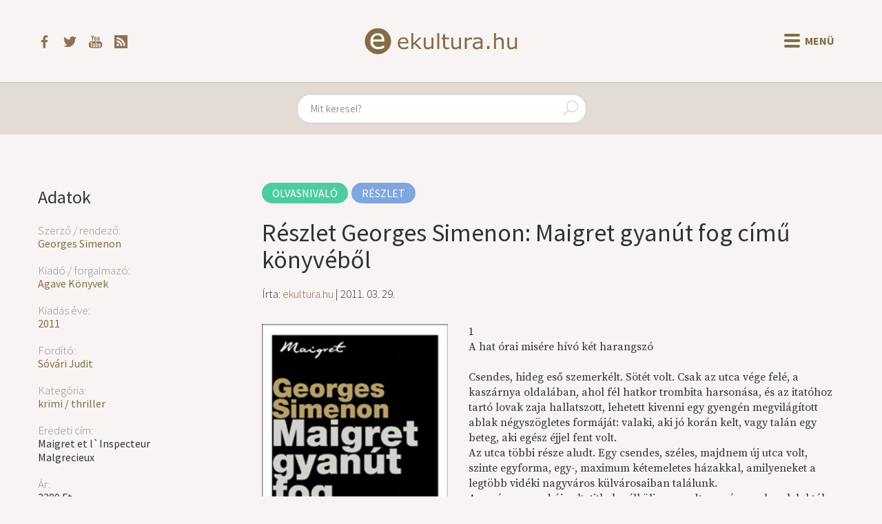

--- FILE ---
content_type: text/html; charset=UTF-8
request_url: https://ekultura.hu/2011/03/29/reszlet-georges-simenon-maigret-gyanut-fog-cimu-konyvebol
body_size: 16752
content:
<!DOCTYPE html>
<html lang='hu'>
<head>
  <title>Részlet Georges Simenon: Maigret gyanút fog című könyvéből - ekultura.hu</title>
  <meta http-equiv="X-UA-Compatible" content="ie=edge">
  <meta http-equiv="Content-Type" content="text/html; charset=UTF-8">
  <meta name="viewport" content="width=device-width, initial-scale=1">
      <meta name="title" content="Részlet Georges Simenon: Maigret gyanút fog című könyvéből – ekultura.hu">
    <meta name="description" content="1A hat órai misére hívó két harangszóCsendes, hideg eső szemerkélt. Sötét volt. Csak az utca vége felé, a kaszárnya oldalában, ahol fél hatkor trombita harsonása, és az itatóhoz tartó...">
    <meta name="keywords" content="Georges Simenon, Agave Könyvek, 2011, Sóvári Judit, krimi / thriller">
    <meta property="og:title" content="Részlet Georges Simenon: Maigret gyanút fog című könyvéből – ekultura.hu" />
    <meta property="og:type" content="article" />
    <meta property="og:description" content="1A hat órai misére hívó két harangszóCsendes, hideg eső szemerkélt. Sötét volt. Csak az utca vége felé, a kaszárnya oldalában, ahol fél hatkor trombita harsonása, és az itatóhoz tartó..." />
    <meta property="og:image" content="https://ekultura.hu/uploads/6670.jpg" />
    <meta property="article:author" content="https://ekultura.hu/author/ekultura.hu" />
    <meta property="article:publisher" content="https://www.facebook.com/ekultura.hu/" />
    <meta property="article:published_time" content="2011-03-29" />
      <meta property="og:url" content="https://ekultura.hu/2011/03/29/reszlet-georges-simenon-maigret-gyanut-fog-cimu-konyvebol" />
  <meta property="og:locale" content="hu_HU" />
  <meta property="og:site_name" content="Ekultura.hu" />
  <meta property="fb:app_id" content="454047391791470" />
      <link rel="canonical" href="https://ekultura.hu/2011/03/29/reszlet-georges-simenon-maigret-gyanut-fog-cimu-konyvebol" />
    <link rel="icon" type="image/x-icon" href="//ekultura.hu/favicon.ico">
  <link rel="alternate" href="https://ekultura.hu/rss" title="ekultura.hu RSS feed" type="application/rss+xml" />
  <link type="text/css" href="https://ekultura.hu/assets/bootstrap/css/bootstrap-cosmo.css" rel="stylesheet">
  <link type="text/css" href="https://ekultura.hu/css/style.css" rel="stylesheet">
  <link href="https://fonts.googleapis.com/css?family=Source+Serif+Pro&amp;subset=latin-ext" rel="stylesheet">
  <script type="text/javascript" src="https://ekultura.hu/assets/jquery.js"></script>
  <script type="text/javascript" src="https://code.jquery.com/ui/1.11.4/jquery-ui.min.js"></script>
  <script type="text/javascript" src="https://ekultura.hu/assets/bootstrap/js/bootstrap.min.js"></script>
</head>
<body>

<nav class="header">
  <div class="header-main">
    <div class="header-icons">
      <a href="https://www.facebook.com/ekultura.hu/" target="_blank">
        <img src="https://ekultura.hu/assets/icons/facebook.svg" alt="facebook">
      </a>
      <a href="https://twitter.com/ekultura_hu" target="_blank">
        <img src="https://ekultura.hu/assets/icons/twitter.svg" alt="twitter">
      </a>
      <a href="https://www.youtube.com/user/ekultura" target="_blank">
        <img src="https://ekultura.hu/assets/icons/youtube.svg" alt="youtube">
      </a>
      <a href="https://ekultura.hu/rss" target="_blank">
        <img src="https://ekultura.hu/assets/icons/feed.svg" alt="rss feed">
      </a>
    </div>
    <a href="https://ekultura.hu/" class="main-logo">
      <img src="https://ekultura.hu/assets/icons/ekultura_logo.svg" alt="ekultura.hu">
    </a>
    <div class="menu-buttons">
      <button id="nav-icon">
        <span></span>
        <span></span>
        <span></span>
        <span></span>
      </button>
      <span id="menu-text">Menü</span>
    </div>
  </div>

  <div class="navbar-links">
    
          <a href="https://ekultura.hu/hirek"><p class="hirek">Hírek</p></a>
          <a href="https://ekultura.hu/ajanlok"><p class="ajanlok">Ajánlók</p></a>
          <a href="https://ekultura.hu/eletrajz"><p class="eletrajz">Életrajz</p></a>
          <a href="https://ekultura.hu/reszlet"><p class="reszlet">Részlet</p></a>
          <a href="https://ekultura.hu/beszamolo"><p class="beszamolo">Beszámoló</p></a>
          <a href="https://ekultura.hu/interju"><p class="interju">Interjú</p></a>
          <a href="https://ekultura.hu/egyeb"><p class="egyeb">Egyéb</p></a>
        <span class="divider"></span>
    <div class="other-menu">
            <a href="https://ekultura.hu/olvasnivalo"><p class="olvasnivalo">Olvasnivaló</p></a>
            <a href="https://ekultura.hu/latnivalo"><p class="latnivalo">Látnivaló</p></a>
            <a href="https://ekultura.hu/hallgatnivalo"><p class="hallgatnivalo">Hallgatnivaló</p></a>
          </div>
  </div>
</nav>

<div id="content-mask"></div>

<div class="search-container">
  <form action="https://ekultura.hu/search" role="search" method="post" accept-charset="utf-8">
<input type="text" name="search" value="" maxlength="200" class="form-control" id="search-field" placeholder="Mit keresel?"  />
    <span class="search-icon">
      <img src="https://ekultura.hu/assets/icons/search.svg" alt="search icon" />
    </span>
  </form>
</div>

<div class="body-content">
﻿
<div class="article">
  <div class="meta-content">
    <h2>Adatok</h2><h4>Szerző / rendező:</h4><a href="https://ekultura.hu/meta/szerzo-rendezo/georges-simenon">Georges Simenon</a><h4>Kiadó / forgalmazó:</h4><a href="https://ekultura.hu/meta/kiado-forgalmazo/agave-konyvek">Agave Könyvek</a><h4>Kiadás éve:</h4><a href="https://ekultura.hu/meta/kiadas-eve/2011">2011</a><h4>Fordító:</h4><a href="https://ekultura.hu/meta/fordito/sovari-judit">Sóvári Judit</a><h4>Kategória:</h4><a href="https://ekultura.hu/meta/kategoria/krimi-thriller">krimi / thriller</a><h4>Eredeti cím:</h4> Maigret et l`Inspecteur Malgrecieux<h4>Ár:</h4> 2280 Ft<h4>Oldalszám:</h4> 176    <div class="article-social">
      <iframe
        src="https://www.facebook.com/plugins/like.php?href=https%3A%2F%2Fekultura.hu%2F2011%2F03%2F29%2Freszlet-georges-simenon-maigret-gyanut-fog-cimu-konyvebol&width=151&layout=box_count&action=like&size=small&show_faces=false&share=true&height=65&appId=454047391791470"
        width="151" height="65"
        style="border:none;overflow:hidden" scrolling="no" frameborder="0"
        allowTransparency="true" allow="encrypted-media"></iframe>
    </div>
  </div>
  <div class="article-content">
      <a class="category-label olvasnivalo" href="https://ekultura.hu/olvasnivalo">Olvasnivaló</a><a class="category-label reszlet" href="https://ekultura.hu/reszlet">Részlet</a><h1>Részlet Georges Simenon: Maigret gyanút fog című könyvéből</h1><h3>Írta: <a href="https://ekultura.hu/author/ekultura.hu">ekultura.hu</a> | 2011. 03. 29.</h3>      <div class="article-body">
      <img src="https://ekultura.hu/uploads/6670.jpg" onerror="this.src = `https://ekultura.hu/assets/icons/default.jpg`;" class="img-article" alt="Főkép"><p>1<br />A hat órai misére hívó két harangszó<br /><br />Csendes, hideg eső szemerkélt. Sötét volt. Csak az utca vége felé, a kaszárnya oldalában, ahol fél hatkor trombita harsonása, és az itatóhoz tartó lovak zaja hallatszott, lehetett kivenni egy gyengén megvilágított ablak négyszögletes formáját: valaki, aki jó korán kelt, vagy talán egy beteg, aki egész éjjel fent volt.<br />Az utca többi része aludt. Egy csendes, széles, majdnem új utca volt, szinte egyforma, egy-, maximum kétemeletes házakkal, amilyeneket a legtöbb vidéki nagyváros külvárosaiban találunk.<br />Az egész negyed új volt, titkok nélküli, nyugodt, szerény emberek lakták, alkalmazottak, utazó ügynökök, kistőkések, békés özvegyasszonyok.<br />Maigret felöltőjének gallérját felhajtva, a fiúiskola autóbehajtójának kiszögelléséhez húzódott be, és várt, pipázva, óráját kezében tartva.<br />Pontosan háromnegyed hatkor, a parókia harangjai megszólaltak a háta mögött, és tudta, mert a kölyök elmesélte neki, hogy ez a hat órai mise „első harangszója”.<br />A harangok hangja még vibrált a nyirkos levegőben, amikor a szemközti házban épphogy felfogták, talán inkább csak megfejtették, hogy egy vekker erőtlenül csörög. Csupán néhány másodpercig tartott a csörgés. A félhomályban a srác a kezét már biztosan kihúzta a takaró melege alól, és tapogatózva az ébresztő felé nyúlt. Néhány pillanattal később a második emeleti tetőtéri ablakban fény gyúlt.<br />Pontosan úgy játszódott le minden, ahogy a fiú elmondta. A még alvó házban ő kelt fel elsőnek nesztelenül. Magára kapkodta a ruháit, a zoknit, bevizezte kezét, hogy felfrissítse az arcát, majd sietősen megfésülködött. A cipőjével kapcsolatban így nyilatkozott:<br />– A kezemben viszem le azokat, és a lépcső utolsó fokára teszem le, hogy ne ébresszem fel a szüleimet.<br />Így volt ez minden nap, ugyanúgy télen, mint nyáron, már két éve körülbelül, amióta Justin elkezdett ministránsként segédkezni a hat órás misén a kórházban.<br />– A kórház toronyórája három-négy percet mindig késik a parókiáéhoz képest – állapította meg.<br />És a főfelügyelő meg is bizonyosodott róla. Előző este a felügyelők a csendőrségnél, ahová néhány hónapja vezényelték, csak vállukat vonogatták, amikor a harangok „első” és „második harangszójáról” szóló aprólékos történetet hallgatták.<br />Vajon Maigret azért nem nevetett, mert ő is ministráns volt sokáig?<br />Először a parókia harangjai szólaltak meg háromnegyed hatkor. Aztán Justin vekkere a padlásszobában, ahol a fiú aludt. Végül, néhány pillanattal később a kórház kápolnájának vékonyabb, ezüstös hangú harangjai zendítettek rá, csengésük egy kolostor harangjainak hangjához hasonlított.<br />Az óráját még mindig a kezében tartotta. A gyerek egy kicsivel több, mint négy perc alatt öltözött fel. A fény kihunyt. Most jöhetett le a lépcsőházban tapogatózva, hogy továbbra se ébressze fel a szüleit, leült az utolsó lépcsőfokra, hogy felhúzza a cipőjét, aztán leemelte kabátját és sapkáját a bambusz fogasról, ami a folyosón jobbra volt.<br />Az ajtó kinyílt. A fiú zaj nélkül bezárta, majd aggodalommal nézett körül az utcán mindkét irányban, és meglátta a főfelügyelő közeledő, nehézkes árnyékát.<br />– Attól féltem, hogy nem lesz itt.<br />És gyors léptekkel elindult. Tizenkét éves emberke volt, szőke, vékony és máris céltudatos.<br />– Azt szeretné, hogy ugyanazt tegyem most is, mint mindennap, ugye? Mindig gyorsan megyek, mert egyszer kiszámoltam, hogy mennyi időre van szükségem, aztán azért is, mert télen félek a sötétben. Egy hónap múlva ilyenkor már pirkadni fog.<br />Befordultak jobbra az első rövidebb utcába, amely még csendes volt, és egy szilfákkal beültetett kerek térbe torkollott, amit villamossínek kereszteztek.<br />És Maigret-nek a legapróbb részletek is feltűntek, ezek a gyerekkorára emlékeztették. Először is, hogy a kölyök nem a házak tövében ment, kétségkívül félt, hogy valaki hirtelen előbukkan a sötét kapualjból. Aztán, hogy átszelvén a teret még a fákat is kikerülte, amelyek törzse mögött bárki elrejtőzhetett.<br />Mindenesetre nagyon bátor volt, mivel két télen át, akármilyen időben, időnként vastag ködben vagy holdtalan sötét éjszakában megtette ugyanazt az utat teljesen egyedül minden reggel.<br />– Amikor a Sainte Catherine utca közepére érünk, majd hallani fogja a parókia harangjainak misére hívó második játékát.<br />– Mikor jön az első villamos?<br />– Hatkor. Csak kétszer-háromszor láttam, amikor késésben voltam… Egyszer azért, mert a vekkerem nem csörgött… Egyszer meg visszaaludtam. Ezért inkább azonnal kiugrok az ágyból, ha megszólal az ébresztő.<br />Egy kis sápadt arcocska az esős éjszakában, a szemében még az álmosság tükröződött, elgondolkodó tekintetében kis nyugtalanság látszott.<br />– Nem leszek többet ministráns a misén. Ma is csak azért jöttem, mert maga erősködött…<br />Balra fordultak a Sainte Catherine utcába, és ahogyan a környék többi utcájában, itt is gázlámpák álltak ötvenméterenként. Kis fénycsóvát vetettek, és némi biztonságot adtak. A gyerek öntudatlanul is meggyorsította a lépteit a fénycsóvák között. <br />A kaszárnya zaja messziről is hallatszott. Néhány ablakban fény gyúlt. Valahol a szomszéd utcában valaki lépkedett, biztosan egy dolgozni igyekvő munkás.<br />– Nem látott semmit, amikor az utca végére ért?<br />Ez volt a legkényesebb pontja az egésznek, hiszen a Sainte Catherine utca teljesen egyenes és kihalt volt, mérnökien elrendezett járdákkal, szabályosan elhelyezett gázlámpákkal, amelyek nem vetettek annyi árnyékot, hogy ne láthatnánk meg, akár száz méterre is legyenek, két férfit, akik éppen vitatkoztak.<br />– Lehet, hogy nem néztem előre. Magamban beszéltem, arra emlékszem… Gyakran megesik velem reggelenként, hogy útközben félhangosan magamban beszélek… Kérni akartam anyámtól valamit, miután hazaértem, és azt ismételgettem, mit fogok neki mondani…<br />– Mit akart tőle kérni?<br />– Régen vágyok egy biciklire… Már összegyűjtöttem háromszáz frankot a miséken.<br />Csak egy benyomás lehetett? De Maigret-nek úgy tűnt, hogy a fiú még inkább eltávolodott a házaktól. Még a járdáról is lelépett, és csak kicsit messzebb lépett oda vissza.<br />– Itt van… Tessék… A második harangjáték, ami a parókián szól…<br />És Maigret nem törődve azzal, hogy nevetségessé válik, megpróbált behatolni abba a világba, amelyben a gyerek élt minden reggel.<br />– Fel kellett kapnom a fejem… Tudja, amikor nem nézünk magunk elé és úgy futunk, és falba ütközünk… Pontosan ezen a helyen történt…<br />A járdán egy vonalra mutatott, ami elválasztotta az árnyékot a lámpa fényétől. amelyben megcsillantak az esőcseppek.<br />– Először egy férfit láttam meg elterülve a járdán, és nekem olyan nagynak tűnt, hogy a járdát teljes szélességében elfoglalta.<br />Ez lehetetlen volt, mert a járda legalább két méter ötven széles.<br />– Igazából nem tudom, mit csináltam… Valószínűleg oldalra ugrottam… Nem rohantam el azonnal, mert megláttam, hogy a mellkasából kés áll ki, barna szarvasagancs nyéllel… Ezt megjegyeztem, mert Henri bácsikámnak hasonló kése van, és ő mondta, hogy az szarvasagancsból van… Biztos vagyok benne, hogy a férfi halott volt…<br />– Miért?<br />– Nem is tudom… Halott ábrázata volt…<br />– A szemei csukva voltak?<br />– Nem figyeltem a szemét… Már nem emlékszem… De az volt az érzésem, hogy halott… Nagyon gyorsan történt minden, ahogy azt már mondtam magának tegnap az irodájában… Annyiszor elismételtették velem ugyanazt a tegnapi napon, hogy már nem ismerem ki magam… Különösen akkor, amikor azt érzem, hogy nem hisznek nekem…<br />– És a másik férfi?<br />– Amikor felkaptam a fejemet, megláttam, hogy van még ott valaki nem messze, talán öt méterre, valaki, akinek nagyon világos szeme volt, egy másodpercig rám nézett, majd futni kezdett. A gyilkos volt az…<br />– Honnan tudja?<br />– Mert elinalt.<br />– Melyik irányba?<br />– Egyenesen arra…<br />– A kaszárnya irányába?<br />– Igen.<br />Az igaz, hogy Justint előző nap vagy tízszer is kikérdezték. Mielőtt Maigret beért az irodába a nyomozók játékot űztek vele. De a fiú a vallomásában egyszer sem tért el a legkisebb részletben sem.<br />– És maga mit csinált ekkor?<br />– Én is futni kezdtem… Nehéz ezt elmagyarázni… Azt hiszem abban a pillanatban ijedtem meg, mikor megláttam a férfit, aki elmenekült… És teljes erőmből futni kezdtem…<br />– A másik irányba?<br />– Igen.<br />– Nem gondolt arra, hogy segítséget hívjon?<br />– Nem… túlságosan féltem… Különösen attól, hogy a lábaim hirtelen elgyengülnek, mert már nem is éreztem azokat, hogy úgy mondjam… Visszamentem a Congres térig… majd egy másik utcán mentem, ami szintén a kórházhoz visz, de kerülő úton.<br />– Menjünk!<br />Újra harangok hangja hallatszott, magas hangúaké, a kápolnából. Miután megtettek vagy ötven métert, egy kereszteződéshez értek, onnan balra a kaszárnya lőrésekkel teli fala, jobbra pedig egy hatalmas, rosszul megvilágított kapu volt, felette pedig egy kékeszöld számlapú óra.<br />Három perc volt hat óráig.<br />– Egy percnyi késésben vagyok… Tegnap időben érkeztem, hiszen futottam…<br />A tömör tölgyajtón egy nehéz kopogtató volt, amit a gyerek felemelt, és amelynek robaja az előcsarnokban visszhangzott. Egy portás jött papucsban ajtót nyitni, és beengedte Justint, elállta Maigret útját, és gyanakodva nézett rá.<br />– Ki maga?<br />– Rendőrség.<br />– Van igazolványa?<br />Átvágtak az előcsarnokon, ahol már érezni lehetett a kórházi szagokat, aztán a következő ajtó után egy hatalmas udvaron találták magukat, ott álltak a kórházi épületek. Távolabb a félhomályban felsejlettek a kápolna felé igyekvő ápolónővérek fehér fityulái.<br />– Tegnap miért nem mondott semmit a portásnak?<br />– Nem tudom… Alig vártam, hogy ideérjek…<br />Maigret megértette ezt. A béke szigete nem az adminisztrációs csarnok volt a bizalmatlan és barátságtalan portással, nem is a zord belső udvar, ahol hozták-vitték a hordágyas betegeket, hanem a meleg sekrestye volt az, a kápolna mellett, ahol egy sekrestyésnővér meggyújtotta az oltár viaszgyertyáit.<br />Mindent egybevetve, két végpont volt, amelyek között szédítő gyorsasággal közlekedett a fiú minden reggel; a tetőtéri szobája az egyik pont, ahonnan a vekker csörgése rángatta ki, és az egyfajta üresség másik végén, amelyet egyedül a harangok élénkítettek meg, ami a kápolna sekrestyéje volt.<br />– Bejön velem?<br />– Igen.<br />Justin bosszúsnak tűnt, mi több sértődöttnek, kétségkívül attól, hogy a főfelügyelő, aki ráadásul lehet, hogy hitetlen, betolakszik az ő szent világába.<br />Mindez segített Maigret-nek megérteni azt, hogy honnan volt a gyereknek ereje ahhoz, hogy jó korán felébredjen minden reggel, és hogy felülemelkedjen rettegésén.<br />A kápolnában meleg volt és bensőséges légkör. Néhány beteg szürkéskék egyenruhában, némelyik kötéssel a fején, vagy felkötött kézzel, esetleg éppen mankóval, már ott sorakozott a templomhajó padjain.<br />A karzaton a nővérek egységes alakzatot formáltak, és az összes fehér fityula egyszerre merült mély áhítatba.<br />– Kövessen!<br />Fel kellett menniük néhány lépcsőfokon, aztán elhaladtak az oltár mellett, ahol már égtek a gyertyák. Jobbra sötét faberakásos sekrestye volt, bent egy magas és sovány pap, aki éppen miseruháját vette fel, meg egy odakészített finom csipkés karing a ministránsfiúnak, és egy nővér, aki a misekannát töltötte meg.<br />Előző nap a ziháló, kifulladt, remegő lábú Justin csak itt tudott végül megnyugodni. Itt tudta csak magából kikiáltani:<br />– Most öltek meg egy embert a Sainte Catherine utcában.<br />A faborításba illesztett kis falióra pontosan hat órát jelzett. A harangok ismét megszólaltak, bent erősebbek zúgtak, mint ahogy az kintről tűnt. <br />– A főfelügyelő a rendőrségtől… – mondta Justin a nővérnek, aki ráadta az inget.<br />Maigret ott maradt, mialatt a gyerek, követve a kórházi lelkészt, aki menet közben meglebbentette piros reverendájának hajtásait, az oltár lépcsőfokai felé haladt.<br /><br />– Justin vallásos, jó kisgyerek, aki soha nem hazudott nekünk… – mondta a sekrestyésnővér. – Volt, hogy néha nem tudott eljönni ministrálni… Azt gondoltuk, hogy beteg… De nem!... Őszintén bevallotta, hogy nem volt bátorsága felkelni, mert túl hideg volt, vagy éppen rémálmok gyötörték éjjel, és fáradtnak érezte magát…<br />A lelkész, miután végzett a misével, a főfelügyelőre nézett tiszta szemével, amilyen a szenteknek van a festett üvegen.<br />– Miért gondolja, hogy a gyerek kitalálna ilyen történetet?<br />Maigret már tudta, hogyan zajlottak tegnap az események a kórház kápolnájában. Justin kimerülten csikorgatta a fogait, és végül az idegei felmondták a szolgálatot. A misét nem lehetett elhalasztani. A sekrestyésnővér értesítette a főnővért, és helyettesítette a gyereket a misén, akit addig a sekrestyében ápoltak.<br />Csak tíz perccel később jutott eszébe a főnővérnek, hogy értesítse a rendőrséget. Át kellett mennie a kápolnán. Mindenki megérezte, hogy történt valami.<br />A körzeti rendőrőrsön az ügyeletes őrsparancsnok nem értett semmit.<br />– Hogyan?... A rangidős nővér?... Minek a rangidőse?<br />És elismételték neki halkan, ahogy a zárdákban beszélnek, hogy bűntény történt a Sainte Catherine utcában, de a rendőrök nem találtak semmit, sem áldozatot, sem gyilkost természetesen.<br />Ahogyan más napokon, mintha mi sem történt volna, Justin fél kilenckor iskolába ment, majd fél tízkor, amikor a jelentés megérkezett a csendőrségre, az osztályában érte el és keménykedett vele a zömök, bokszerképű Besson felügyelő.<br />Szegény fiú! Jó két órán keresztül hallgatták ki vádlottként, nem tanúként egy komor irodában, ami bűzlött a pipától és a nem jól szelelő kályhától.<br />Három felügyelő, Besson, Thiberge és Vallin felváltva próbálták meg rajtakapni, megingatni a vallomásában.<br />Ráadásul az anyja elkísérte a fiút. Az előszobában várt, és hol sírva, hol szipogva ismételgette mindenkinek:<br />– Becsületes emberek vagyunk, akiknek soha nem volt dolguk a rendőrséggel.<br />Maigret, aki előző nap sokáig dolgozott egy kábítószeres ügyön, csak tizenegy körül ért be az irodájába. <br />– Mi folyik itt?  – kérdezte, mikor meglátta a fiút, aki sírás nélkül, magabiztosan állt vékony lábain.<br />– Egy kölyök, aki éppen palira vesz minket… Azt állítja, hogy látott egy holttestet egy utcában, sőt a gyilkost is, aki elszelelt, amikor meglátta őt. Pedig egy villamos ment el négy perccel később abban az utcában, és a vezető semmit nem látott… Az utca csendes volt, és senki semmit nem hallott… Végül, mire a rendőrséget értesítette nem-tudom-milyen nővér egy negyedórával később, egyáltalán semmi nem volt a járdán, egy vércsepp sem…<br />– Jöjjön a szobámba, fiam!<br />És Maigret volt aznap az első, aki nem tegezte Justint. Az első, aki nem egy képzelgő, bűnös kölyöknek tartotta, hanem egy kis embernek.<br />Elismételtette vele a történetet, egyszerűen, nyugodtan, nem vágott közbe, nem jegyzetelt.<br />– Fog még ministránskodni a kórházban?<br />– Nem. Nem akarok többet oda menni. Nagyon félek.<br />Ez mégis csak nagy áldozat volt. Az biztos, hogy a fiú vallásos volt. Az is biztos, hogy mélyen magába szívta az első mise magasztosságát a kápolna meleg és egy kicsit titokzatos közegében.<br />Egyébként a misékért fizettek neki, nem sokat, de eleget ahhoz, hogy összekuporgasson magának egy kisebb összeget. És mennyire vágyott egy kerékpárra, amit a szülei nem tudtak neki megadni!<br />– Megkérném, hogy még egyszer menjen el oda, csak egyszer, holnap reggel.<br />– Nem merem megtenni az utat.<br />– Magával megyek… Megvárom a házuk előtt… Viselkedjen pontosan úgy, mint mindig…<br />Ez történt nemrégen, és Maigret reggel hét órakor egyedül találta magát a kórház kapujában, egy olyan körzetben, amelyet előző nap még csak villamosból vagy autóból ismert.<br />Még mindig esett, az égbolt most kékeszöld volt, jégeső szitált, ami végül a főfelügyelő vállára tapadt, kétszer is tüsszentenie kellett. Néhány járókelő felhajtott gallérral, zsebre dugott kézzel haladt a házak mellett, és látni lehetett, ahogy a hentesek, fűszeresek nyitáshoz készülődve felhúzzák a redőnyöket.<br />Ez a környék volt banális módon a legbékésebb, amit csak el tudunk képzelni. Hogy két férfi, például két részeg összevitatkozzon hat óra előtt öt perccel a Sainte Catherine utca járdáján, mindezt akkor tudjuk csak elképzelni, ha nagyon muszáj.<br />Csak legvégső esetben fogadhatjuk el azt is, hogy egy csavargó, egy akármilyen rosszfiú megtámadjon egy járókelőt, hogy kirabolja és mellbe szúrja.<br />Csupán csak a következő történhetett. A gyerek elmondása alapján a gyilkos elpucolt, amikor meglátta őt és abban a pillanatban öt óra ötvenöt perc volt.<br />Márpedig hatkor elment az első villamos, és a vezető állította, hogy nem látott semmit.<br />Szórakozott lehetett, vagy a másik irányba figyelhetett.<br />Viszont hat óra öt perckor két rendőrjárőr pont ott járt. És ők sem láttak semmit!<br />Hat óra hét vagy hat óra nyolc perckor egy lovaskapitány, aki a Justin által megjelölt helytől három háznyira lakik, indult el otthonról, hogy a kaszárnyába menjen.<br />Még ő sem látott semmit!<br />Végül hat óra húszkor a körzeti rendőrőrs által kiküldött biciklis járőrök sem találták meg még az áldozat nyomát sem.<br />Időközben elszállították autóval vagy kisteherautóval a holttestet? Maigret higgadtan, anélkül, hogy bármin is megütközött volna, ragaszkodott hozzá, hogy számba vegye a lehetőségeket, és egyiket ugyanolyan valószínűtlennek találta, mint a másikat. A 42-es szám alatt lakott egy beteg nő, a férje egész éjjel fent volt vele. Nagyon határozottan jelentette ki:<br />– Minden zajt hallunk kintről. Még jobban érzékeny vagyok rá, mint a feleségem, aki sokat szenved, és fájdalmasan összerezzen minden zajra. Figyeljen ide! Az első villamos ébresztette fel, amikor már majdnem elaludt… Bátran állítom, hogy reggel hét óra előtt semmilyen autó nem haladt el… Az első a kukásautó volt.<br />– És semmi mást nem hallott?<br />– Futottak, egy adott pillanatban…<br />– A villamos előtt?<br />– Igen, mivel a feleségem akkor aludt… Éppen kávét készítettem magamnak a rezsón.<br />– Egy ember szaladt?<br />– Inkább kettő…<br />– Nem tudja melyik irányba?<br />– A redőny le volt eresztve… Mivel nyikorog, amikor felhúzzuk, nem néztem ki…<br />Ez volt az egyetlen vallomás, amely Justin mellett szólt. Volt egy híd kétszáz méterre onnan. És az ügyeletes járőr nem látott semmilyen autót azon áthaladni.<br />Azt kell feltételezni, hogy néhány perccel azután, hogy elszelelt, a gyilkos visszajött, hogy a vállára vegye az áldozatát, és elvigye isten tudja hová anélkül, hogy bárki észrevette volna?<br />Volt még rosszabb is, egy tanú, aki vállat vont, amikor a kölyök történetéről beszéltek neki. A fiú által megjelölt hely a 61-es számmal szemben volt. Thiberge nyomozó járt ott előző este, de mivel Maigret soha semmit nem hagy a véletlenre, így elment oda maga is.<br />Egy piros téglás, egészen új ház volt, három lépcsőfok vezetett a lakkozott faajtóig, amelyen fényesre vikszolt réz postaláda csillogott.<br />Még csak reggel negyed nyolc volt, de abból ítélve, amit a főfelügyelőnek meséltek, megjelenhetett ott abban az időben is. <br />Egy aszott, bajszos öregasszony először a kémlelőt nyitotta ki, és alaposan kikérdezte a főfelügyelőt, mielőtt beengedte az előtérbe, ahol friss kávé illata terjengett.<br />– Megyek, megkérdezem, hogy a bíró úr fogadja-e.<br />Ugyanis a házban egy nyugdíjas békebíró lakott, akin látszott, hogy szép jövedelme van, és aki egyedül élt a szolgálónőjével.<br />Suttogás hallatszott az első helyiségből, ami valószínűleg a szalon lehetett. <br />– Jöjjön be! Törölje meg a lábát, legyen szíves! Nem istállóban vagyunk… – mondta aztán gonoszkodva az öregasszony.<br />Nem szalon volt, még csak nem is hasonlított arra, amit általában ennek tudnánk elképzelni. Egy elég tágas helyiség szolgált hálószobának, dolgozónak, könyvtárnak és raktárnak is, hiszen a legmeglepőbb dolgok voltak itt felhalmozva.<br />– A holttest után érdeklődik? – szólt vihogva egy hang, amelytől a főfelügyelő visszahőkölt.<br />Mivel állt egy ágy a szobában, természetesnek tűnt, hogy arra nézett, de az üres volt. A hang a kandalló sarka felől jött, ahol egy vékonyka öregember, pléddel betakart lábakkal, veszett el egy fotel mélyében.<br />– Vegye le a kabátját, mivel imádom a hőséget, nem fogja sokáig bírni!<br />Igaz is lett. Az öregnek fogó volt a keze ügyében, és azon törte a fejét, hogyan lehetne a farönkökből a lehető legmagasabb lángot kicsiholni.<br />– Azt hittem, hogy amióta nyugdíjba mentem, a rendőrség egy kicsit fejlődött, és megtanulta, hogy tartózkodjon a gyerekek tanúvallomásától. A gyerekek és a fiatal lányok, azok a legveszélyesebb tanúk, és amikor én bíró voltam…<br />Vastag köntös volt rajta, és a szoba hőmérséklete ellenére, a nyaka körül még egy sálnyi széles kendőt is viselt.<br />– Szóval velem szemben követhették el a bűntényt, igaz? Ön pedig, ha nem tévedek, a híres Maigret főfelügyelő, akit városunkba kegyeskedtek küldeni, hogy átszervezze a csendőrségünket?<br />A hangja recsegett. Támadó, gonosz öreg volt, maró iróniával.<br />– Na jól van, kedves főfelügyelőm! Hacsak nem azzal vádol, hogy a gyilkos cinkostársa vagyok, sajnálattal tudatom magával, ahogy azt tegnap már mondtam a fiatal felügyelőjének, hogy rossz nyomon jár. Bizonyára azt mondták magának, hogy az öregeknek kevés alvásra van szükségük… Vannak olyan emberek, akik egész életük során keveset alszanak… Ott van például Erasmus, és egy másik úr, akit Voltaire néven ismerünk.<br />Tekintetét megelégedéssel futtatta végig a könyvtárán, ahol a könyvek a plafonig voltak felhalmozva.<br />– És ez volt a helyzet mások esetében is, akiket maga bizonyára nem is ismer… Röviden: ez most az én esetem, és eldicsekedhetek azzal, hogy az utóbbi tizenöt évben éjjelente nem aludtam három óránál többet… Mivel lábaim tíz éve nem tudnak cipelni engem, egyébként sem ismerek már több érdekes helyet, ahová elvihetnének, így éjjel-nappal ebben a helyiségben élek, amely egyenesen az utcára nyílik, amiről maga is meggyőződhet… Hajnal négy óra óta ebben a fotelban ülök, tiszta fejjel, higgye el… Megmutathatnám magának a könyvet, amibe tegnap reggel belemerültem, de egy görög filozófusról szól, és gondolom, az magát nem érdekli. De annyi bizonyos, hogyha egy olyan esemény történt volna az ablakom alatt, amit a maga élénk fantáziájú fiúcskája mesélt, akkor azt mindenképpen észrevettem volna… A lábaim már nem az igaziak, ahogy mondtam is magának, de a hallásom kiváló maradt… Ezen kívül meg természetemnél fogva olyan kíváncsi vagyok, hogy érdekel minden, ami az utcán zajlik, és ha ez magát szórakoztatja, akkor elmondhatom, hogy a környékről melyik háziasszony mikor halad el az ablakom előtt a piacra menve.<br />Győzedelmes mosollyal nézett Maigret-re.<br />– Akkor szokta hallani Justint, amikor maguk előtt halad el? – kérdezte a felügyelő angyali nyugalommal.<br />– Természetesen.<br />– Szokta őt hallani és látni is?<br />– Nem értem.<br />– Az év több mint felében, közel kétharmadában világos van reggel hatkor… Márpedig a gyerek hatkor a misén volt ugyanúgy nyáron, mint télen.<br />– Láttam őt, mikor elhaladt.<br />– Tegyük fel, hogy egy olyan hétköznapi és rendszeres eseményről is legyen szó, mint az első villamos, maga ugyanúgy felfigyelt rá…<br />– Mit akar ezzel mondani?<br />– Azt, hogy amikor egy gyár szirénája megszólal mindig ugyanabban az időpontban, vagy egy ember elhalad az ablaka alatt óramű pontossággal, maga egyszerűen csak azt mondja: „Na tessék! Már ennyi az idő.”  És ha egy nap a sziréna nem hallatszik, akkor maga megjegyzi nyilván, hogy vasárnap van. Vagy ha valaki nem jön a szokott időben, elkezd gondolkodni azon, hogy mi történhetett vele, hogy talán beteg.<br />A bíró úgy nézett Maigret-re kicsi élénk szemeivel, mint az árulókra. Tekintetén látszott, hogy haragszik magára, mert így megleckéztették.<br />– Mindezt én is tudom… – morogta, miközben ropogtatta aszott ujjait. – Bíró voltam, mikor maga még a rendőrségnél sem volt.<br />– Amikor a ministránsfiú elhaladt…<br />– Hallottam őt, ha ezt akarja velem beismertetni!<br />– És ha mégsem járt erre?<br />– Akkor az történt volna, hogy azt is észreveszem. De az történt, hogy nem azt vettem észre. Mint ahogy a szirénát is, amiről az imént beszélt. Nem ütközünk meg minden vasárnap azon, hogy nem szól a sziréna…<br />– És tegnap?<br />Vajon Maigret tévedett? Az volt a benyomása, hogy az öreg elkomorodott, hogy volt valami dac, valami vad titokzatosság az ábrázatán. Nem úgy duzzognak az öregek is, mint a gyerekek? Nem válnak gyakran makacs gyerekekké?<br />– Tegnap?<br />– Igen, tegnap…<br />Miért kell megismételni a kérdést, ha csak nem azért, hogy időt nyerjen a válaszadással?<br />– Semmit nem vettem észre.<br />– Azt sem, hogy a fiú elhaladt…<br />– Azt sem…<br />– Azt sem, hogy nem járt erre…<br />– Azt sem…<br />Egyik alkalommal hazudott. Maigret biztos volt benne. Még inkább próbára akarta tenni, és tovább kérdezett:<br />– Nem szaladtak el az ablaka alatt?<br />– Nem.<br />Ez alkalommal a „nem” határozott volt, és most biztos nem hazudott az öreg.<br />– Nem hallott semmilyen furcsa zajt?<br />– Nem.<br />Megint az a határozott, szinte győzedelmes „nem”.<br />– Semmi dobogás, eleső test huppanása, hörgés?<br />– Egyáltalán semmi…<br />– Köszönöm.<br />– Nem tesz semmit.<br />– Mivel ön bíró volt, nyilvánvalóan kérdeznem sem kell, hogy hajlandó-e megismételni vallomását eskü alatt.<br />– Amikor csak akarja… – mondta az öreg boldog türelmetlenséggel.<br />– Elnézését kérem, bíró úr, hogy zavartam!<br />– Sok sikert kívánok magának a nyomozáshoz, főfelügyelő úr!<br />Az öreg szolgálója valószínűleg mindvégig az ajtó mögött maradt, mert egyből a küszöbön termett, hogy kikísérje a főfelügyelőt és bezárja az ajtót mögötte.<br />Furcsa érzés fogta el Maigret-t abban a pillanatban, amikor visszatért a külváros csendes utcájának mindennapjaiba, ahol háziasszonyok boltokba igyekeztek, és gyerekek tartottak az iskola felé. <br />Úgy tűnt neki, hogy becsapták az imént, és mégis úgy ítélte volna meg, hogy a bíró nem hazudott, ha csak nem egyszer, amikor nem figyelt. Az volt a benyomása, hogy már majdnem sikerült rábukkannia valami különösre, megfoghatatlanra, váratlanra; még egy kis erőfeszítés hiányzott, hogy meg is tegye, de erre most még nem volt képes.<br />Újraértékelte a fiút; újraértékelte az öreget; valamilyen kapcsolatot keresett köztük.<br />Lassan szipákolta a pipáját a járda szélén állva. Aztán, mivel még nem reggelizett, és még csak egy csésze kávét sem ivott, amikor felkelt, ráadásul elázott kabátja a vállához tapadt, a Congres tér sarkán lévő villamosmegállóba ment, hogy hazamenjen.<br /><br /><em>A Kiadó engedélyével.</em></p>
<p><em> </em></p>
<p><a href="/olvasnivalo/eletrajz/cikk/2004-05-03+00%3A00%3A00/georges-simenon-eletrajz"><strong>A szerző életrajza</strong></a></p>      </div>
  </div>
</div>

<div id="other-articles">
</div>

<script>
  let metas = {};
  const other_article_box = article => `
    <div class="other-articles-box">
      <a href="${article.link}">
        <div class="img-container" align="left">
          <img src="https://ekultura.hu/uploads/${article.image_path}" onerror="this.src = 'https://ekultura.hu/assets/icons/default.jpg';">
        </div>
        ${article.title}
      </a>
    </div>
  `;
  const arrow_back_text = '<span>Előző</span>';
  const arrow_next_text = '<span>Következő</span>';
  
  const meta_load = (meta_id, meta_name, type_id, meta_link) => {
    $.get(`https://ekultura.hu/articles/get_other_articles_by_meta_id/${meta_id}`, data => {
      data = data.filter(ac => ac.id != 6670 && ac.subcat_id != 1 && ac.subcat_id != 4);
      metas[meta_id] = data;
      data = data.slice(0, 4);
      let s = $('#other-articles').html();

      s += `<h3 id="${meta_id}-pager">`;
      if (metas[meta_id].length > 4) {
        s += `<div class="btn-disabled"><button class="rotate next-icon m-r-5" />${arrow_back_text}</div>`;
      }

      s += '<span class="other-articles-title">';
      const name_link = `<a href='${meta_link}'>${meta_name}</a>`;
      s += type_id === 1 ? `${name_link} további művei` : `${name_link} sorozat`;
      s += '</span>';

      if (metas[meta_id].length > 4) {
        s += `<div onclick="meta_pager(${meta_id}, 'right', 4)">${arrow_next_text}<button class="m-l-5 next-icon" /></div>`;
      }
      s += '</h3>';

      s += `<div class="other-articles-list" id="${meta_id}">`;
      if(data.length === 0) {
        s += 'Nincs találat kapcsolódó tartalomra!';
      } else {
        data.forEach(article => {
          s += other_article_box(article);
        });
      }
      s += '</div>';

      $('#other-articles').html(s);
    }, "json");
  };

  const meta_pager = (meta_id, direction, start) => {
    const from = Math.max(direction === 'left' ? start - 4 : start, 0);
    const to = Math.min(direction === 'left' ? start : start + 4, metas[meta_id].length);
    const data = metas[meta_id].slice(from, to);
    let s = '';
    data.forEach(article => {
      s += other_article_box(article);
    });
    $(`#${meta_id}`).html(s);
    
    let heading = '';
    if (from !== 0) {
      heading += `<div onclick="meta_pager(${meta_id}, 'left', ${from})" >`;
    } else {
      heading += '<div class="btn-disabled">';
    }
    heading += `<button class="rotate next-icon m-r-5" />${arrow_back_text}</div>`;

    heading += $(`#${meta_id}-pager span`)[1].outerHTML;
    
    if (metas[meta_id].length > to) {
      heading += `<div onclick="meta_pager(${meta_id}, 'right', ${to})">`;
    } else {
      heading += `<div class="btn-disabled">`;
    }
    heading += `${arrow_next_text}<button class="m-l-5 next-icon" /></div>`;
    $(`#${meta_id}-pager`).html(heading);
  };

      $('#other-articles').html('<h2>Kapcsolódó tartalmak</h2>');
    $('#other-articles').addClass('other-articles');
          meta_load(5244, 'Georges Simenon', 1, 'https://ekultura.hu/meta/szerzo-rendezo/georges-simenon');
    </script>
﻿</div> <!-- body-content -->

<footer>
  <ul>
    <div class="copyright-text"><span id="date"></span> &copy; ekultura.hu</div>
    <li><a href="https://ekultura.hu/calendar">Napi évfordulók</a></li>
          <li><a href="https://ekultura.hu/about">
        Rólunk      </a></li>
          <li><a href="https://ekultura.hu/alapitvany">
        Alapítvány      </a></li>
          <li><a href="https://ekultura.hu/impresszum">
        Impresszum      </a></li>
          <li><a href="https://ekultura.hu/contact">
        Kapcsolat      </a></li>
          <li><a href="https://ekultura.hu/nyilatkozatok">
        Nyilatkozatok      </a></li>
          <li><a href="https://ekultura.hu/karrier">
        Karrier      </a></li>
          <li><a href="https://ekultura.hu/adoegyszazalek">
        Adó 1%      </a></li>
              <li><a data-toggle="modal" data-target="#loginModal" role="button">Belépés</a></li>
      </ul>
</footer>

<div class="modal fade" id="loginModal" tabindex="-1" aria-labelledby="" role="dialog" aria-hidden="true">
	<div class="modal-dialog">
		<div class="modal-content">
			<div class="modal-header">
				<button type="button" class="close" data-dismiss="modal" aria-label="Close"><span aria-hidden="true">&times;</span></button>
				<h4 class="modal-title" aria-labelledby="">Bejelentkezés</h4>
			</div>
			<div class="modal-body">
				<form action="https://ekultura.hu/users/login" class="form-horizontal" method="post" accept-charset="utf-8">
<input type="hidden" name="current_url" value="https://ekultura.hu/2011/03/29/reszlet-georges-simenon-maigret-gyanut-fog-cimu-konyvebol" />
					<div class = "form-group">
						<label for = "username" class="col-md-3 control-label">Felhasználónév</label>
						<div class="col-md-8">
							<input type="text" name="username" value="" maxlength="128" size="50" class="form-control" placeholder="Felhasználónév"  />
						</div>
					</div>
				
					<div class = "form-group">
						<label for = "password" class="col-md-3 control-label">Jelszó</label>
						<div class="col-md-8">
							<input type="password" name="password" value="" maxlength="128" size="50" class="form-control" placeholder="Jelszó"  />
						</div>
					</div>
					
					<div class="form-group">
						<div class="col-md-offset-3 col-md-8">
							<button type="submit" name="save" value="save" class="btn btn-default">Belépés</button>
						</div>
					</div>
				</form>
			</div>
			<div class="modal-footer">
				<button type="button" class="btn btn-default" data-dismiss="modal">Mégse</button>
			</div>
		</div>
	</div>
</div>

	<script async src="https://www.googletagmanager.com/gtag/js?id=UA-9634175-1"></script>
	<script>
		window.dataLayer = window.dataLayer || [];
		function gtag(){dataLayer.push(arguments);}
		gtag('js', new Date());
		gtag('config', 'UA-9634175-1');
	</script>

<script>
    document.getElementById('date').innerHTML = new Date().getFullYear();
    $('#search-field').autocomplete({
        delay: 500,
        minLength: 3,
        select: (e, ui) => {
            if (e.key === 'Enter') {
                window.location.href = ui.item.link;
            }
        },
        source: (req, res) => {
            const searchValue = $('#search-field').val().replace(/[^A-Za-zÀ-ÖØ-öø-ÿőűŐŰ\s]/g, '').replace(/\s\s+/g, ' ');
            $.getJSON(`https://ekultura.hu/articles/get_articles_by_search_short/${searchValue}`, res);
        },
    }).autocomplete('instance')._renderItem = function(ul, item) {
        return $(`<li class="${item.subcat_slug}">`)
            .append(`<a href="${item.link}">${item.title}</a>`)
            .appendTo(ul);
    };

    $('.menu-buttons').click(() => {
        $('#nav-icon').toggleClass('open');
        const inCloseState = $('#menu-text').html() === 'Bezár';
    $('#menu-text').html(inCloseState ? 'Menü' : 'Bezár');
        $('.header .navbar-links').toggleClass('show-menu');
        $('#content-mask').toggleClass('content-hidden');
        $('.header').toggleClass('header-fixed');
        ['.search-container', '.body-content', 'footer.navbar', 'footer'].forEach(selector => {
            $(selector).toggleClass('content-fixed');
        });
        if (!inCloseState) {
            $('#content-mask').one('click', () => {
                $('.menu-buttons').click();
            });
        }
    });
</script>
</body>
</html>

--- FILE ---
content_type: text/html; charset=UTF-8
request_url: https://ekultura.hu/articles/get_other_articles_by_meta_id/5244
body_size: 211795
content:
[{"id":"18056","title":"Georges Simenon: Maigret \u00e9s az \u00e9jjeli utas","slug":"georges-simenon-maigret-es-az-ejjeli-utas","published":"1","pub_time":"2023. 06. 01.","category_id":"1","subcategory_id":"2","mainpage":"1","login":"0","comment":"1","user_id":"2408","kedv_vasar":"","eredeti_cim":"Le fou de Bergerac","ar":"2980 Ft","terjedelem":"160","forgatokonyviro":"","operator":"","producer":"","image_path":"img_1859.jpg","image_horizontal":"0","body":"<p>Id\u0151r\u0151l id\u0151re szoktam egyet-egyet olvasni Georges Simenon Maigret-k\u00f6nyvei k\u00f6z\u00fcl. Nemr\u00e9giben t\u00f6bb \u00e9ves sz\u00fcnetnek vetettem v\u00e9get azzal, hogy elolvastam az 1932-ben \u00edr\u00f3dott, teh\u00e1t igen korai, <em>Maigret \u00e9s az \u00e9jjeli utas<\/em> c\u00edm\u0171 reg\u00e9nyt, melyet az Agave K\u00f6nyvek adott ki 2022-ben. A m\u0171 kor\u00e1bban nem jelent meg magyarul, azaz a k\u00f6z\u00f6ns\u00e9g nagy r\u00e9sze el\u0151tt j\u00f3 es\u00e9llyel ismeretlen volt.<\/p>\r\n<p>\u00a0<\/p>\r\n<p>A szerz\u0151 \u00e9s nyomoz\u00f3ja Magyarorsz\u00e1gon persze kor\u00e1bban minden volt, csak nem ismeretlen. A hetvenes \u00e9s nyolcvanas \u00e9vekben t\u00f6bb Maigret-k\u00f6tet megjelent, a 2000-es \u00e9vek elej\u00e9n azt\u00e1n a Park K\u00f6nyvkiad\u00f3 adott ki harminc\u00f6t Maigret-reg\u00e9nyt, k\u00f6zt\u00fck t\u00f6bb olyat, ami kor\u00e1bban nem volt olvashat\u00f3 magyarul. Ezt a gyakorlatot k\u00f6vette a 2010-es \u00e9vek elej\u00e9t\u0151l az Agave is, amely kifejezetten a kor\u00e1bban k\u00f6nyvalakban magyarul ki nem adott reg\u00e9nyeket kezdte kiadni (k\u00f6zt\u00fck a k\u00fcl\u00f6nleges <em>Maigret eml\u00e9kiratai<\/em>t, amely a szerepl\u0151 \u201e\u00f6n\u00e9let\u00edr\u00e1sa\u201d, nem tartalmaz krimisz\u00e1lat), \u00edgy m\u00e1r csak n\u00e9h\u00e1ny nem jelent meg a f\u0151fel\u00fcgyel\u0151t szerepeltet\u0151 reg\u00e9nyek k\u00f6z\u00fcl.<\/p>\r\n<p><em>\u00a0<\/em><\/p>\r\n<p><em>A Maigret \u00e9s az \u00e9jjeli utas<\/em> azzal kezd\u0151dik, hogy a f\u0151fel\u00fcgyel\u0151 vonatra sz\u00e1ll azzal a c\u00e9llal, hogy vid\u00e9ken, egy kor\u00e1bbi nyomoz\u00f3t\u00e1rs\u00e1n\u00e1l t\u00f6ltse a szabads\u00e1g\u00e1t. A h\u00e1l\u00f3f\u00fclke m\u00e1sik utasa, akinek az arc\u00e1t nem l\u00e1tja, \u00e9s akir\u0151l azt sem tudja, f\u00e9rfi-e vagy n\u0151, t\u00f6bb k\u00fcl\u00f6nleges t\u00f6rt\u00e9n\u00e9s ut\u00e1n hajnalban kiugrik a vonatb\u00f3l, az \u0151t \u00fcld\u00f6z\u0151be vev\u0151 Maigret-t pedig megsebes\u00edti egy pisztolyl\u00f6v\u00e9s. A f\u0151fel\u00fcgyel\u0151 el\u0151sz\u00f6r a k\u00f6zeli v\u00e1roska k\u00f3rh\u00e1z\u00e1ba ker\u00fcl, majd az ottani sz\u00e1llod\u00e1ban kell pihennie, mivel a sebes\u00fcl\u00e9se viszonylag lassan gy\u00f3gyul. Itt megtudja, hogy a k\u00f6rny\u00e9ken k\u00e9t gyilkoss\u00e1g \u00e9s egy gyilkoss\u00e1gi k\u00eds\u00e9rlet is t\u00f6rt\u00e9nt a k\u00f6zelm\u00faltban, amelyekr\u0151l azt gyan\u00edtj\u00e1k, egy \u0151r\u00fclt sorozatgyilkos k\u00f6vette el \u0151ket (a helyi b\u0171n\u00fcld\u00f6z\u0151k el\u0151sz\u00f6r a fel\u00fcgyel\u0151t tartj\u00e1k a gyilkosnak, de szem\u00e9lyazonoss\u00e1ga gyorsan tiszt\u00e1z\u00f3dik).<\/p>\r\n<p>\u00a0<\/p>\r\n<p>A nyomoz\u00e1s k\u00fcl\u00f6nleges, hiszen Maigret az \u00fcgy sikeres lez\u00e1r\u00e1s\u00e1ig nem tudja elhagyni a sz\u00e1llodai szob\u00e1j\u00e1t, \u00edgy a sebes\u00fcl\u00e9se ut\u00e1n gyorsan odautaz\u00f3 feles\u00e9g\u00e9re k\u00e9nytelen t\u00e1maszkodni, hogy bizonyos inform\u00e1ci\u00f3kat megszerezzen. A reg\u00e9ny szerepl\u0151i, a v\u00e1ros \u00e9s a k\u00f6rny\u00e9k lak\u00f3i mindannyian h\u00e9tk\u00f6znapi emberek, csak az a szokatlan, hogy ez\u00fattal a hat\u00f3s\u00e1gok \u2013 az \u00fcgy\u00e9sz, az orvos, a rend\u0151rfel\u00fcgyel\u0151 \u00e9s a rend\u0151rs\u00e9gi \u00edrnok \u2013 is a gyan\u00fas\u00edtottak k\u00f6z\u00e9 tartoznak. A sz\u00e1llodai szob\u00e1b\u00f3l lefolytatott nyomoz\u00e1s k\u00f6zben k\u00e9t v\u00e1ratlan fordulat is t\u00f6rt\u00e9nik, az egyik ut\u00e1n egyenesen \u00fagy t\u0171nik, mintha m\u00e1r nem kellene tov\u00e1bb keresni a gyilkost. Maigret nyomoz\u00e1sa persze nem lesz felesleges \u2013 a megold\u00e1s j\u00f3val bonyolultabb, mint ahogy a szerepl\u0151k t\u00f6bbs\u00e9ge ekkor gondolja. (Mellesleg \u00e9n sem j\u00f6ttem r\u00e1, ki a gyilkos.)<\/p>\r\n<p>\u00a0<\/p>\r\n<p>A reg\u00e9ny az\u00e9rt is k\u00fcl\u00f6nlegesnek tekinthet\u0151, mivel ez\u00fattal jobban megismerhet\u00fcnk egy olyan szerepl\u0151t is, aki szinte minden Maigret-reg\u00e9nyben szerepel, de t\u00f6bbnyire kis szerep jut neki: a fel\u00fcgyel\u0151 feles\u00e9g\u00e9t, aki a szob\u00e1j\u00e1hoz k\u00f6t\u00f6tt Maigret k\u00fcl\u00f6nf\u00e9le megb\u00edz\u00e1sait teljes\u00edti \u2013 \u00edgy a fel\u00fcgyel\u0151 mintegy rajta kereszt\u00fcl szerez benyom\u00e1sokat egyes helysz\u00ednekr\u0151l, szerepl\u0151kr\u0151l. Madame Maigret a reg\u00e9nyekben \u00e1ltal\u00e1ban nem kap szerepet a nyomoz\u00e1sban, b\u00e1r Maigret n\u00e9ha megoszt vele inform\u00e1ci\u00f3kat vagy az \u00fcggyel kapcsolatos \u00e9rz\u00e9seit. Ez\u00fattal azonban fontosabb feladatok is jutnak neki a nyomoz\u00e1s k\u00f6zben, tulajdonk\u00e9ppen Maigret munkat\u00e1rs\u00e1v\u00e1 l\u00e9p el\u0151, a reg\u00e9ny v\u00e9g\u00e9n pedig t\u00e9nylegesen megpr\u00f3b\u00e1lja a menek\u00fcl\u0151 tettest visszatartani.<\/p>\r\n<p>\u00a0<\/p>\r\n<p>A k\u00f6nyvben szerintem megvan minden, ami a k\u00e9s\u0151bbi Maigret-reg\u00e9nyekre jellemz\u0151: figyelemre m\u00e9lt\u00f3an t\u00f6m\u00f6r, egyszer\u0171 st\u00edlus, realisztikusan \u00e1br\u00e1zolt k\u00f6rnyezet \u00e9s szerepl\u0151k. T\u00f6bb h\u00edres fikt\u00edv nyomoz\u00f3val ellent\u00e9tben Maigret maga is hiteles figura: h\u00e9tk\u00f6znapi ember, ugyanakkor nagyon \u00e9rtelmes \u00e9s j\u00f3 emberismer\u0151 \u2013 a szerepl\u0151knek szinte egyetlen olyan cselekedete sincs, amely titokban maradna el\u0151tte. A t\u00f6rt\u00e9net lassan halad, a hangs\u00faly ink\u00e1bb az embereken van, mint az esem\u00e9nyeken \u2013 v\u00e9g\u00fcl a szerepl\u0151k jelleme lesz a kulcs.<\/p>\r\n<p>\u00a0<\/p>\r\n<p>Ertl Istv\u00e1n ford\u00edt\u00e1sa kiv\u00e1l\u00f3, a t\u00e1rgyilagos, k\u00f6zvetlen, l\u00e1tsz\u00f3lag egyszer\u0171 st\u00edlust \u2013 amely v\u00e9gig er\u0151s kontrasztot k\u00e9pez az \u00e1br\u00e1zolt szenved\u00e9lyekkel \u00e9s brut\u00e1lis, er\u0151szakos cselekedetekkel \u2013 a magyar sz\u00f6veg j\u00f3l visszaadja. A s\u0171r\u0171, fojtogat\u00f3 atmoszf\u00e9r\u00e1j\u00fa, \u00e9rdekes reg\u00e9nyt csak aj\u00e1nlani tudom minden krimirajong\u00f3nak, s\u0151t, a szerz\u0151 k\u00e9ts\u00e9gbevonhatatlan \u00edr\u00f3i k\u00e9pess\u00e9gei miatt ak\u00e1r azoknak is, akik ink\u00e1bb sz\u00e9pirodalmat szeretnek olvasni. Meggy\u0151z\u0151d\u00e9sem szerint egy\u00e1ltal\u00e1n nem v\u00e9letlen, hogy a k\u00e9s\u0151bbi \u00e9vekben (1958, 1961, 1963, 1965, 1967, 1970) t\u00f6bb kateg\u00f3ri\u00e1ban kilenc alkalommal terjesztett\u00e9k fel irodalmi Nobel-d\u00edjra \u2013 sajn\u00e1latos, hogy egyszer sem kapta meg.<\/p>\r\n<p>\u00a0<\/p>\r\n<p><strong><a href=\"\/2004\/05\/03\/georges-simenon-eletrajz\" target=\"_blank\" rel=\"noopener\">A szerz\u0151 \u00e9letrajza<\/a><\/strong><\/p>","user_name":"Mik\u00f3 Zolt\u00e1n","subcat_name":"Aj\u00e1nl\u00f3k","subcat_slug":"ajanlok","subcat_id":"2","cat_name":"Olvasnival\u00f3","cat_slug":"olvasnivalo","link":"https:\/\/ekultura.hu\/2023\/06\/01\/georges-simenon-maigret-es-az-ejjeli-utas","user_link":"<a href=\"https:\/\/ekultura.hu\/author\/Mik%C3%B3+Zolt%C3%A1n\">Mik\u00f3 Zolt\u00e1n<\/a>","short_body":"Id\u0151r\u0151l id\u0151re szoktam egyet-egyet olvasni Georges Simenon Maigret-k\u00f6nyvei k\u00f6z\u00fcl. Nemr\u00e9giben t\u00f6bb \u00e9ves sz\u00fcnetnek vetettem v\u00e9get azzal, hogy elolvastam az 1932-ben \u00edr\u00f3dott, teh\u00e1t igen korai,...","meta_category":[{"name":"krimi \/ thriller","slug":"krimi-thriller"}]},{"id":"16154","title":"Geoges Simenon: Az evertoni \u00f3r\u00e1smester","slug":"geoges-simenon-az-evertoni-orasmester","published":"1","pub_time":"2018. 10. 29.","category_id":"1","subcategory_id":"2","mainpage":"1","login":"0","comment":"1","user_id":"212","kedv_vasar":"0","eredeti_cim":"L\u2019Horloger d\u2019Everton","ar":"2480 Ft","terjedelem":"160","forgatokonyviro":"","operator":"","producer":"","image_path":"16154.jpg","image_horizontal":"0","body":"<p class=\"Sajtstlusom\">Akik szeretik a j\u00f3 k\u00f6nyveket \u00e9s a j\u00f3 \u00edr\u00f3kat, \u0151szint\u00e9n h\u00e1l\u00e1sak lehetnek az Agave K\u00f6nyvek Kiad\u00f3nak: p\u00e9ld\u00e1ul, mert adnak ki <strong>Georges Simenon<\/strong>-k\u00f6nyveket n\u00e1lunk, m\u00e9gpedig pomp\u00e1s ford\u00edt\u00e1sokban, sz\u00e9p bor\u00edt\u00f3kkal. A legfrissebben megjelent, <em>Az evertoni \u00f3r\u00e1smester<\/em> c\u00edm\u0171 k\u00f6nyv k\u00fcl\u00f6n\u00f6sen tetszett: megd\u00f6bbent\u0151 \u00e9s nagyon izgalmas t\u00f6rt\u00e9net volt egy ap\u00e1r\u00f3l, \u00e9s arr\u00f3l, mi is tart \u00f6ssze val\u00f3j\u00e1ban egy csal\u00e1dot.<\/p>\r\n<p class=\"Sajtstlusom\">\u00a0<\/p>\r\n<p class=\"Sajtstlusom\">\u00dagy \u00e9rzem, a t\u00f6rt\u00e9netr\u0151l nem szabad t\u00f6bbet elmondani a visszafogott f\u00fclsz\u00f6vegn\u00e9l: vagyis, hogy a f\u0151szerepl\u0151t Dave Gallowaynek h\u00edvj\u00e1k, amerikai kispolg\u00e1r, van egy picike \u00f3r\u00e1s\u00fczlete \u00e9s egy kamasz fia. Esem\u00e9nytelen \u00e9s kisz\u00e1m\u00edthat\u00f3 \u00e9letet \u00e9l \u2013 m\u00edg be nem k\u00f6vetkezik a der\u00fclt \u00e9gb\u0151l vill\u00e1mcsap\u00e1s. Ezut\u00e1n viszont olyasmiket tesz \u00e9s olyan dolgokkal n\u00e9z szembe, amikr\u0151l kor\u00e1bban nem is \u00e1lmodott: \u00e1t kell \u00e9rtelmezze az eg\u00e9sz \u00e9let\u00e9t. K\u00f6zben pedig zajlik egy kegyetlen hajt\u00f3vad\u00e1szat, amelyr\u0151l nem tudni, mik\u00e9nt is \u00e9r majd v\u00e9get. Hiszen a gyilkoss\u00e1g nem j\u00e1t\u00e9k\u2026<\/p>\r\n<p class=\"Sajtstlusom\">\u00a0<\/p>\r\n<p class=\"Sajtstlusom\">Igen, ebben a k\u00f6nyvben is, amelyet a kiad\u00f3 \u2013 Simenon saj\u00e1t szav\u00e1val \u2013 \u201ekem\u00e9ny\u201d-nek nevez, t\u00f6rt\u00e9nik hal\u00e1leset. Azonban ez\u00fattal nem egy Maigret fel\u00fcgyel\u0151-f\u00e9le nyomoz\u00e1st olvasunk, egy krimit: sokkal ink\u00e1bb egyszer\u0171en egy reg\u00e9nyt. \u00cdgy m\u00e9g a b\u0171n\u00fcgyi zs\u00e1ner sem v\u00e9d meg att\u00f3l, k\u00e9nyelmesen berendezett vil\u00e1g\u00e1val, amelyben k\u00f6telez\u0151 a konkr\u00e9t probl\u00e9m\u00e1kra megold\u00e1st hozni, esetleg a m\u0171 v\u00e9g\u00e9n kiss\u00e9 felszabad\u00edtani az olvas\u00f3t az \u00e9let \u2013 fikci\u00f3san \u00e1br\u00e1zolt \u2013 terhei al\u00f3l, hogy r\u00e1nk szakadjon a plafon. S hogy Gallowayjel egy\u00fctt mindv\u00e9gig k\u00e9nyszeresen keress\u00fck, mik\u00e9nt is kellene helyesen cselekedn\u00fcnk, ha egyszer szeret\u0151 ap\u00e1nak tartjuk magunkat. De vajon mire k\u00e9pes a szeretet?<\/p>\r\n<p class=\"Sajtstlusom\">\u00a0<\/p>\r\n<p class=\"Sajtstlusom\">Amikor az Agave \u00e1tvette Simenon reg\u00e9nyeinek gondoz\u00e1s\u00e1t a Park Kiad\u00f3t\u00f3l, s bejelentette, hogy a Maigret-reg\u00e9nyek mellett az \u00edr\u00f3 egy\u00e9b munk\u00e1ib\u00f3l is v\u00e1logat majd kiad\u00e1sra, kicsit csal\u00f3dott voltam. Im\u00e1dom ugyanis a b\u00f6lcs fel\u00fcgyel\u0151 szomork\u00e1s nyomoz\u00e1sait, s \u00fagy \u00e9reztem, Simenon m\u00e1s t\u00f6rt\u00e9netei nem annyira \u00e9rdekesek, nem fogom tudni \u0151ket annyiszor \u00fajraolvasni, imm\u00e1r a cselekm\u00e9ny helyett a jellemrajzra, az ut\u00e1nozhatatlan hangulatra koncentr\u00e1lva, mint a Maigret-ket. Nem lett azonban igazam: s\u0151t, <em>Az evertoni \u00f3r\u00e1smester<\/em> most ugyanannyira tetszik, mint a kedvenc Maigret-k\u00f6tetem.<\/p>\r\n<p class=\"Sajtstlusom\">\u00a0<\/p>\r\n<p class=\"Sajtstlusom\">Nem csoda: az \u00edr\u00f3 nagyra becs\u00fclte, s nagy m\u0171gonddal \u00edrta meg ezeket az \u00e1ltal\u00e1ban <span>\u201e<\/span><em>roman durs<\/em>\"-nek nevezett reg\u00e9nyeit (az <em>\u00d3r\u00e1smester<\/em>t p\u00e9ld\u00e1ul 1954-ben). A m\u00e1sodik vil\u00e1gh\u00e1bor\u00fa el\u0151tt kifejezetten ilyen m\u0171veivel lett n\u00e9pszer\u0171 n\u00e1lunk: Maigret fel\u00fcgyel\u0151t ugyanis csak a hatvanas \u00e9vek k\u00f6zep\u00e9nek hazai k\u00f6nyvkiad\u00e1sa fedezte fel. \u00c1m ekkor viszont az \u00e9ppen nem Maigret-r\u0151l \u00edr\u00f3 Simenon szorult h\u00e1tt\u00e9rbe. Mindez az\u00e9rt furcsa, mert a hatvanas-hetvenes \u00e9vek Simeonr\u00f3l sz\u00f3l\u00f3 magyar \u00edr\u00e1sai rendre szembe\u00e1ll\u00edtott\u00e1k a Maigret-krimiket \u00e9s az \u00edr\u00f3\u00a0\u201erendes\u201d reg\u00e9nyeit: szinte mentegetve Simenont, hogy id\u0151nk\u00e9nt b\u0171n\u00fcgyi reg\u00e9nyeket is \u00edr. Lelkesen bizonygatt\u00e1k (ami egy\u00e9bk\u00e9nt igaz), hogy Simenon sokkal t\u00f6bb, mint Maigret kital\u00e1l\u00f3ja, mint egy egyszer\u0171 krimiszerz\u0151 (mintha krimit \u00edrni valamif\u00e9le b\u0171n volna).<\/p>\r\n<p class=\"Sajtstlusom\">\u00a0<\/p>\r\n<p class=\"Sajtstlusom\">Mindez az\u00e9rt mulats\u00e1gos, mert Simenonnnak szinte minden \u201enem b\u0171n\u00fcgyi\u201d, l\u00e9lektani, kem\u00e9ny reg\u00e9ny\u00e9ben megjelenik valami b\u0171n\u00fcgyi fordulat: azokban pedig mindenk\u00e9ppen, amelyeket az Ageve eddig kiadott. Az <a href=\"\/olvasnivalo\/ajanlok\/cikk\/2013-02-14+12%3A00%3A00\/georges-simenon-aki-a-vonatokat-nezte\"><em>Aki a vonatokat n\u00e9zte<\/em><\/a> t\u00e9tlen, mintapolg\u00e1r f\u0151h\u0151se v\u00e1ratlanul \u00e9s gyorsan elvesz\u00edti az \u00e1ll\u00e1s\u00e1t, mire \u201emeg\u0151r\u00fcl\u201d: elindul egy k\u00fcl\u00f6n\u00f6s, c\u00e9ltalan utaz\u00e1sra, amelynek sor\u00e1n megl\u00e1togatja \u00e9s elszereti f\u0151n\u00f6ke szeret\u0151j\u00e9t Amszterdamban, P\u00e1rizsban f\u00e9lvil\u00e1gi n\u0151kkel ismerkedik, az alvil\u00e1g k\u00f6r\u00e9ben bujk\u00e1l, \u00e1lruh\u00e1t v\u00e1s\u00e1rol\u00a0\u2013 \u00e9s halottat hagy maga ut\u00e1n. <a href=\"\/olvasnivalo\/ajanlok\/cikk\/2013-09-21+15%3A00%3A00\/georges-simenon-az-elatkozott-hajo\"><em>Az el\u00e1tkozott haj\u00f3<\/em><\/a>n, Simenon els\u0151 reg\u00e9ny\u00e9nek c\u00edmszerepl\u0151j\u00e9n egy gyilkos rejt\u0151zik, s ez a sokkol\u00f3 helyzet \u00edrja \u00e1t a t\u00f6bbi \u00e1tlagutas sors\u00e1nak alakul\u00e1s\u00e1t. <a href=\"\/olvasnivalo\/ajanlok\/cikk\/2015-10-20+12%3A00%3A00\/georges-simenon-a-muhiba\"><em>A m\u0171hib\u00e1<\/em><\/a>ban egy orvosi t\u00e9ved\u00e9s t\u00e9m\u00e1j\u00e1t dolgozza fel Simeon, amely pomp\u00e1s alkalmat szolg\u00e1ltat sz\u00e1mtalan k\u00fcl\u00f6nb\u00f6z\u0151 m\u00f3don gyenge ember \u00e1br\u00e1zol\u00e1s\u00e1ra. <a href=\"\/olvasnivalo\/ajanlok\/cikk\/2012-03-26+14%3A00%3A00\/georges-simenon-a-kisertetek\"><em>A k\u00eds\u00e9rtetetek<\/em><\/a>ben \u00e9s <a href=\"\/olvasnivalo\/ajanlok\/cikk\/2012-10-22+09%3A00%3A00\/georges-simenon-az-ozvegy\"><em>Az \u00f6zvegy<\/em><\/a>ben folyamatosan fenyeget a rejtett er\u0151szak, majd v\u00e9g\u00fcl gyilkoss\u00e1g t\u00f6rt\u00e9nik. Mag\u00e1\u00e9rt besz\u00e9l <a href=\"\/olvasnivalo\/ajanlok\/cikk\/2014-10-14+12%3A00%3A00\/georges-simenon-a-gyilkos\"><em>A gyilkos<\/em><\/a> c\u00edm\u0171, r\u00f6vid \u00e9s \u0151rj\u00edt\u0151en j\u00f3v\u00e1tehetetlen cselekm\u00e9ny\u0171 t\u00f6rt\u00e9net c\u00edme is. <a href=\"\/olvasnivalo\/ajanlok\/cikk\/2017-04-15+13%3A00%3A00\/georges-simenon-a-vonat\"><em>A vonat<\/em><\/a>ban pedig \u2013 b\u00e1r h\u00e1bor\u00fas t\u00f6rt\u00e9net \u2013 a menek\u00fcl\u0151 utaz\u00e1s k\u00e1osz\u00e1ban a f\u0151szerepl\u0151 szem el\u0151l t\u00e9veszti a feles\u00e9g\u00e9t \u00e9s a gyermek\u00e9t, s ez az <span>\u201e<\/span>elt\u0171n\u00e9s\" v\u00e1ltoztatja meg az \u00e9let\u00e9t.<\/p>\r\n<p class=\"Sajtstlusom\">\u00a0<\/p>\r\n<p class=\"Sajtstlusom\">S\u0151t, a dolog ford\u00edtva is m\u0171k\u00f6dik. A Maigret-k\u00f6nyvekben ugyanis a zs\u00e1ner miatt k\u00f6telez\u0151 a b\u0171neset, \u00e1m sz\u00e1mos ilyen reg\u00e9ny sokkal ink\u00e1bb sz\u00f3l egy-egy ember, szem\u00e9lyis\u00e9g, l\u00e9lek \u00e1br\u00e1zol\u00e1s\u00e1r\u00f3l, mint a nyomoz\u00e1s izgalmair\u00f3l. \u00cdgy p\u00e9ld\u00e1ul a szokatlan szerkezet\u0171 <em>Maigret vallom\u00e1s\u00e1<\/em>ban a fel\u00fcgyel\u0151 elmondja, hogyan leplezett le egy gyilkost, hogyan kezdett k\u00e9telkedni a b\u0171n\u00f6ss\u00e9g\u00e9ben \u00e9s hogyan nem tudta m\u00e9gsem megmenteni. Sosem tudjuk meg, igaza volt-e a Maigret-nek, \u00e9s t\u00e9nyleg \u00e1rtatlan volt-e a f\u00e9rfi, de azt sem, mi t\u00f6rt\u00e9nt vele, miut\u00e1n \u2013 tal\u00e1n \u00e1rtatlanul \u2013 \u00e9letfogytiglanra \u00edt\u00e9lt\u00e9k. Sz\u00e1momra ez a legkegyetlenebb Maigret, tot\u00e1lis trag\u00e9dia, ahol m\u00e9g a fel\u00fcgyel\u0151 stabil, kedves vil\u00e1ga sem ad feloldoz\u00e1st a s\u00falyos t\u00f6rt\u00e9net v\u00e9g\u00e9n.<\/p>\r\n<p class=\"Sajtstlusom\">\u00a0<\/p>\r\n<p class=\"Sajtstlusom\">Nyugodtan elmondhat\u00f3 teh\u00e1t, hogy teljesen t\u00e9ves Simenont csak krimiszerz\u0151nek, sz\u00f3rakoztat\u00f3 reg\u00e9nyek \u00edr\u00f3j\u00e1nak tekinteni, de ugyanennyire felesleges mentegetni \u0151t, mivel b\u0171n\u00fcgyi t\u00f6rt\u00e9neteket is \u00edrt. \u00cdr\u00f3i vil\u00e1ga olyannyira saj\u00e1tszer\u0171, szesz\u00e9lyes \u00e9s k\u00fcl\u00f6nleges, hogy benne egy-egy szab\u00e1lyosnak t\u0171n\u0151 krimit\u00f6rt\u00e9net is k\u00e9pes egy pillanat alatt \u00e1tv\u00e1ltani szinte eposzi trag\u00e9di\u00e1ba, s pattan\u00e1sig fesz\u00fclt izgalm\u00fanak bizonyulhat b\u00e1rmely, els\u0151sorban l\u00e9lektani reg\u00e9nye, mint <em>Az evertoni \u00f3r\u00e1smester<\/em>. \u00c9rdemes elolvasni!<\/p>","user_name":"Baranyi Katalin","subcat_name":"Aj\u00e1nl\u00f3k","subcat_slug":"ajanlok","subcat_id":"2","cat_name":"Olvasnival\u00f3","cat_slug":"olvasnivalo","link":"https:\/\/ekultura.hu\/2018\/10\/29\/geoges-simenon-az-evertoni-orasmester","user_link":"<a href=\"https:\/\/ekultura.hu\/author\/Baranyi+Katalin\">Baranyi Katalin<\/a>","short_body":"Akik szeretik a j\u00f3 k\u00f6nyveket \u00e9s a j\u00f3 \u00edr\u00f3kat, \u0151szint\u00e9n h\u00e1l\u00e1sak lehetnek az Agave K\u00f6nyvek Kiad\u00f3nak: p\u00e9ld\u00e1ul, mert adnak ki Georges Simenon-k\u00f6nyveket n\u00e1lunk, m\u00e9gpedig pomp\u00e1s ford\u00edt\u00e1sokban,...","meta_category":[{"name":"krimi \/ thriller","slug":"krimi-thriller"},{"name":"sz\u00e9pirodalom","slug":"szepirodalom"}]},{"id":"16030","title":"Georges Simenon: Maigret \u00e9s a pik\u00e1rdiai gyilkoss\u00e1gok","slug":"georges-simenon-maigret-es-a-pikardiai-gyilkossagok","published":"1","pub_time":"2018. 09. 18.","category_id":"1","subcategory_id":"2","mainpage":"1","login":"0","comment":"1","user_id":"212","kedv_vasar":"0","eredeti_cim":"Maigret et son mort","ar":"2480 Ft","terjedelem":"208","forgatokonyviro":"","operator":"","producer":"","image_path":"16030.jpg","image_horizontal":"0","body":"<p class=\"Sajtstlusom\">Nagyon kellett m\u00e1r ez a kiad\u00e1s: annak a csavaros \u00e9s fordulatos reg\u00e9nynek az \u00faj magyar ford\u00edt\u00e1sa, amelyb\u0151l 2016-ban elk\u00e9sz\u00fclt a Rowan Atkinson f\u0151szerepl\u00e9s\u00e9vel leforgatott angol <em>Maigret<\/em>-sorozat m\u00e1sodik epiz\u00f3dja. 1990-ben ugyan egyszer m\u00e1r megjelent a k\u00f6nyv <em>Maigret \u00e9s a kicsi Albert <\/em>c\u00edmen, de err\u0151l a kiad\u00e1sr\u00f3l sokat el\u00e1rul, hogy a <em>Pesti Ponyva<\/em> nev\u0171 sorozatban l\u00e1tott napvil\u00e1got\u2026 Az Agave v\u00e1ltozata teh\u00e1t nemcsak azoknak jelenthet kiv\u00e1l\u00f3 olvasm\u00e1ny\u00e9lm\u00e9nyt, s kellemes krimikalandot, akik m\u00e9g soha nem tal\u00e1lkoztak a t\u00f6rt\u00e9nettel k\u00f6nyvform\u00e1ban, de azok is \u00e9lvezettel vehetik k\u00e9zbe Barta Tam\u00e1s ford\u00edt\u00e1s\u00e1t, akik negyedsz\u00e1zada m\u00e1r megismerkedtek egyszer a reg\u00e9nnyel.<\/p>\r\n<p class=\"Sajtstlusom\">\u00a0<\/p>\r\n<p class=\"Sajtstlusom\">A t\u00f6rt\u00e9net meglep\u0151en ironikusan indul, hogy azut\u00e1n tragikusba forduljon. Maigret \u00e9ppen egy rendk\u00edv\u00fcl gazdag h\u00f6lggyel k\u00fcszk\u00f6dik, akinek a probl\u00e9m\u00e1j\u00e1t nem minden mal\u00edcia n\u00e9lk\u00fcl \u00edgy foglalja \u00f6ssze: \u201e<em>Teh\u00e1t \u00f6sszesen h\u00e1rom szem\u00e9ly pr\u00f3b\u00e1lja megm\u00e9rgezni \u00f6nt. (\u2026) \u00c9s azt felt\u00e9telezi, hogy egym\u00e1st\u00f3l f\u00fcggetlen\u00fcl cselekszenek.<\/em>\u201d A h\u00f6lgy elt\u00e1ntor\u00edthatatlan: vannak alaprajzai a h\u00e1zr\u00f3l, amelyben gyan\u00fas rokonai \u00e9lnek, \u00e9telminta-elemz\u00e9sei, bizonylatai \u00e9s egy\u00e9b pap\u00edrjai, s mindezek tetej\u00e9be m\u00e9g az \u00e9pelm\u00e9j\u0171s\u00e9g\u00e9r\u0151l is ki\u00e1ll\u00edttatott egy bizony\u00edtv\u00e1nyt\u2026 Bizony, neh\u00e9z a rend\u0151rfel\u00fcgyel\u0151 \u00e9lete\u2026 Nem csoda, hogy Maigret szinte fejvesztve menek\u00fcl ki a szob\u00e1j\u00e1b\u00f3l, amikor v\u00e9gre val\u00f3di esete akad: egy zaklatott telefon\u00e1l\u00f3, aki azt \u00e1ll\u00edtja, hogy \u00fcld\u00f6zik \u00e9s meg akarj\u00e1k gyilkolni. \u00dajra \u00e9s \u00fajra h\u00edvja Maigret-t, \u00fajabb \u00e9s \u00fajabb k\u00e1v\u00e9z\u00f3kban, kiskocsm\u00e1kban \u00e9s \u00e9ttermekben megy be a telefonf\u00fclk\u00e9kbe, hogy r\u00f6vid, szaggatott mondatokkal t\u00e1j\u00e9koztassa a fel\u00fcgyel\u0151t: majd megriad, s megint \u00e9s megint t\u00e1vozik. V\u00e9g\u00fcl, miel\u0151tt m\u00e9g Maigret igaz\u00e1n meg\u00e9rhetn\u00e9, ki \u00e9s mi\u00e9rt t\u00f6r a f\u00e9rfi \u00e9let\u00e9re, eln\u00e9mul a telefon. A menek\u00fcl\u0151, aki csak \u00fagy mutatkozott be, Nine f\u00e9rje, elt\u0171nik. Nem sokkal k\u00e9s\u0151bb azonban el\u0151ker\u00fcl egy holttest.<\/p>\r\n<p class=\"Sajtstlusom\">\u00a0<\/p>\r\n<p class=\"Sajtstlusom\">\u0150szint\u00e9n sz\u00f3lva, amikor el\u0151sz\u00f6r olvastam, \u00e9ppen ez a r\u00e9sze fogott meg legjobban az eg\u00e9sz reg\u00e9nynek. El\u0151sz\u00f6r a kett\u0151s versenyfut\u00e1s: az, ahogyan a f\u00e9rfi eg\u00e9rutat pr\u00f3b\u00e1l nyerni ismeretlen, k\u00f6ny\u00f6rtelen \u00fcld\u00f6z\u0151i el\u0151l, s az, ahogyan Maigret pr\u00f3b\u00e1lja \u0151t megmenteni, l\u00e9p\u00e9sr\u0151l l\u00e9p\u00e9sre kinyomozva, hogy a t\u00f6red\u00e9kes seg\u00e9lyk\u00e9r\u00e9sek honnan, melyik \u00fczletb\u0151l \u00e9rkeztek. Megd\u00f6bbent\u0151 belegondolni, hogy ebben az 1947-es t\u00f6rt\u00e9netben Nine f\u00e9rje egy olyan vil\u00e1gban menek\u00fcl, amely az emberek k\u00f6z\u00f6ny\u00f6ss\u00e9ge szempontj\u00e1b\u00f3l nagyon hasonl\u00edt a mi\u00e9nkre \u2013 \u00e1m nincsen benne mobil, sem r\u00e1di\u00f3telefon. A f\u00e9rfinak el kell jutnia a kommunik\u00e1ci\u00f3 eszk\u00f6z\u00e9ig, s a nyilv\u00e1nos telefonok haszn\u00e1lat\u00e1val \u00fajra \u00e9s \u00fajra v\u00e9gletesen sebezhet\u0151 v\u00e1lik, hiszen megszak\u00edtja menek\u00fcl\u00e9s\u00e9t, \u00fajra \u00e9s \u00fajra meg\u00e1ll, mik\u00f6zben leend\u0151 elpuszt\u00edt\u00f3i egyre k\u00f6zelebb \u00e9s k\u00f6zelebb jutnak hozz\u00e1. Amikor pedig a rend\u0151rs\u00e9g v\u00e9g\u00fcl egy l\u00e9p\u00e9ssel lemarad a gyilkosok m\u00f6g\u00f6tt, ism\u00e9t lebilincsel\u0151 r\u00e9sz kezd\u0151dik: Maigret \u00e9s munkat\u00e1rsai apr\u00f3s\u00e1gokb\u00f3l, de m\u00e9ly emberismerettel pr\u00f3b\u00e1lj\u00e1k rekonstru\u00e1lni, ki lehetett, honnan j\u00f6hetett az ismeretlen \u00e1ldozat. Egyszerre naturalista \u00e9s \u00e9rzelmes p\u00e9ld\u00e1ul ez a r\u00e9sz:<\/p>\r\n<p class=\"Sajtstlusom\">\u201e<em>mint\u00e1t vettem a hajb\u00f3l, szok\u00e1s szerint. Az elemz\u00e9s r\u00fazsnymokat mutatott ki rajta\u2026<\/em><\/p>\r\n<p class=\"Sajtstlusom\"><em>Ez szinte komikus volt, de senki sem mosolygott rajta. Egy n\u0151 belecs\u00f3kolt Maigret halottj\u00e1nak haj\u00e1ba, egy r\u00fazsozott ajk\u00fa n\u0151.<\/em><\/p>\r\n<p class=\"Sajtstlusom\"><em>\u2013 Olcs\u00f3 r\u00fazsr\u00f3l van sz\u00f3, \u00e9s a n\u0151 val\u00f3sz\u00edn\u0171leg barna haj\u00fa, mivel a r\u00fazsa el\u00e9g s\u00f6t\u00e9t.<\/em><\/p>\r\n<p class=\"Sajtstlusom\"><em>Vajon el\u0151z\u0151 este cs\u00f3kolta meg egy n\u0151 az ismeretlent?<\/em>\u201d<\/p>\r\n<p class=\"Sajtstlusom\">\u00a0<\/p>\r\n<p class=\"Sajtstlusom\">Az eg\u00e9sz reg\u00e9nynek ut\u00e1nozhatatlan a hangulata: egyszerre nosztalgikus \u00e9s s\u00f6t\u00e9t. Maigret otthon\u00e1ban ropog a t\u0171z, a szerepl\u0151k hol grogot, hol almabort kortyolgatnak, a mozi el\u0151tt narancs- \u00e9s mogyor\u00f3\u00e1rusok \u00e1llnak, s a fel\u00fcgyel\u0151 elm\u00e9ly\u00fclten sz\u00edvja a pip\u00e1j\u00e1t, ked\u00e9lyesen vitatkozva a feles\u00e9g\u00e9vel. M\u00e9g a nevets\u00e9ges \u00e9s m\u00e1ni\u00e1kus, k\u00f6nyv eleji bolond h\u00f6lgyr\u0151l is megtudjuk: \u201e<em>Fiatal kor\u00e1ban \u00e1ll\u00edt\u00f3lag Eur\u00f3pa egyik legszebb n\u0151je volt.<\/em>\u201d Sz\u00f3val: mindennek van egy m\u00e1sik, t\u00f6preng\u00e9sre k\u00e9sztet\u0151 oldala. \u00c1m ek\u00f6zben P\u00e1rizs utc\u00e1it kegyetlen \u00e9s mindenre elsz\u00e1nt, \u00e1llatian k\u00f6z\u00f6ny\u00f6s gyilkosok j\u00e1rj\u00e1k, s k\u00e9sz\u00fcl\u0151dik egy nagyon-nagyon j\u00f3v\u00e1tehetetlen reg\u00e9nymegold\u00e1s.<\/p>\r\n<p class=\"Sajtstlusom\">\u00a0<\/p>\r\n<p class=\"Sajtstlusom\">Ha van egy\u00e1ltal\u00e1n olyasvalami, amit nem \u00e9rzek t\u00f6k\u00e9letesnek a reg\u00e9ny \u00faj kiad\u00e1s\u00e1ban, az kiz\u00e1r\u00f3lag a c\u00edme. Simenon ugyanis az igencsak megd\u00f6bbent\u0151 <em>Maigret et son mort<\/em> c\u00edmre keresztelte a k\u00f6nyv\u00e9t. Ez a formula nem \u00e1rul el semmit a cselekm\u00e9ny megold\u00e1s\u00e1r\u00f3l, s kifejezetten hangs\u00falyozza, hogy b\u00e1r Maigret mindig a maga nyugodt vehemenci\u00e1j\u00e1val kezdi meg a nyomoz\u00e1st, legyen sz\u00f3 b\u00e1rmilyen \u00fcgyr\u0151l, m\u00e9gis: ez\u00fattal a reg\u00e9nybeli, sok\u00e1ig azonos\u00edtatlan \u00e1ldozat \u00e9s az \u00fcgy\u00e9ben minden \u00e9rdek n\u00e9lk\u00fcl, m\u00e9gis elk\u00e9peszt\u0151en sz\u00edv\u00f3san nyomoz\u00f3 fel\u00fcgyel\u0151 k\u00f6z\u00f6tt valamif\u00e9le k\u00fcl\u00f6n\u00f6s kapcsolat j\u00f6n l\u00e9tre. A halott sorsa val\u00f3ban szinte saj\u00e1t, csak Maigret-nek feladott rejt\u00e9lly\u00e9 v\u00e1lik.<\/p>\r\n<p class=\"Sajtstlusom\">\u00a0<\/p>\r\n<p class=\"Sajtstlusom\">\u201e<em>Nos, Maigret, hogy van a \u00bbhalottja\u00ab?<\/em>\u201d \u2013 k\u00e9rdezik meg a fel\u00fcgyel\u0151t a reg\u00e9ny 35. oldal\u00e1n. \u201e<em>Ekkor t\u00f6rt\u00e9nt meg el\u0151sz\u00f6r, hogy valaki az \u00bb\u0151 halottj\u00e1t\u00ab emlegette. Valaki bizony\u00e1ra elmondta a f\u0151kapit\u00e1nynak, hogy a fel\u00fcgyel\u0151 hajnali h\u00e1rom \u00f3ta nem hagyta abba a munk\u00e1t<\/em>\u201d \u2013 olvashat\u00f3 ugyanott, bemutatva hogyan is kezd\u0151d\u00f6tt Maigret halottj\u00e1nak a t\u00f6rt\u00e9nete. \u00c9pp ez\u00e9rt sz\u00edvesen olvastam volna a bor\u00edt\u00f3n a <em>Maigret halottja<\/em> vagy a <em>Maigret \u00e9s a halottja<\/em> c\u00edmet, m\u00e9g akkor is, ha sok k\u00e9rd\u00e9st felvet (mint p\u00e9ld\u00e1ul, hogy a <em>hulla<\/em> vagy <em>holttest<\/em> sz\u00f3 er\u0151sebb hangulati \u00e9rt\u00e9kkel b\u00edr, de a <em>Maigret hull\u00e1ja<\/em> vagy <em>Maigret holtteste<\/em> forma teljess\u00e9ggel f\u00e9lre\u00e9rthet\u0151 lenne, vagy, hogy \u2013 sejtem \u2013 ez a c\u00edmv\u00e1ltozat nem lenne bombabiztosan vev\u0151csalogat\u00f3). Ett\u0151l f\u00fcggetlen\u00fcl egyr\u00e9szt a kor\u00e1bbi ford\u00edt\u00e1s\u00e9n\u00e1l sokkal-sokkal Maigret-hez ill\u0151bb c\u00edmv\u00e1ltozat sz\u00fcletett, m\u00e1sr\u00e9szt az eg\u00e9sz k\u00f6nyv remek\u00fcl n\u00e9z ki a Kuszk\u00f3 Rajmund pomp\u00e1s bor\u00edt\u00f3j\u00e1n d\u00edszelg\u0151 c\u00edmet is bele\u00e9rtve.<\/p>\r\n<p class=\"Sajtstlusom\">\u00a0<\/p>\r\n<p class=\"Sajtstlusom\">\u00cdgy nem marad m\u00e1s, mint hogy mindenkinek aj\u00e1nljam ezt az \u00fajabb Maigret-reg\u00e9nyt. Rem\u00e9lem, m\u00e9g j\u00f3 n\u00e9h\u00e1ny k\u00f6veti miel\u0151bb.<\/p>","user_name":"Baranyi Katalin","subcat_name":"Aj\u00e1nl\u00f3k","subcat_slug":"ajanlok","subcat_id":"2","cat_name":"Olvasnival\u00f3","cat_slug":"olvasnivalo","link":"https:\/\/ekultura.hu\/2018\/09\/18\/georges-simenon-maigret-es-a-pikardiai-gyilkossagok","user_link":"<a href=\"https:\/\/ekultura.hu\/author\/Baranyi+Katalin\">Baranyi Katalin<\/a>","short_body":"Nagyon kellett m\u00e1r ez a kiad\u00e1s: annak a csavaros \u00e9s fordulatos reg\u00e9nynek az \u00faj magyar ford\u00edt\u00e1sa, amelyb\u0151l 2016-ban elk\u00e9sz\u00fclt a Rowan Atkinson f\u0151szerepl\u00e9s\u00e9vel leforgatott angol Maigret-sorozat...","meta_category":[{"name":"krimi \/ thriller","slug":"krimi-thriller"}]},{"id":"16029","title":"Georges Simenon: Maigret eml\u00e9kiratai","slug":"georges-simenon-maigret-emlekiratai","published":"1","pub_time":"2018. 08. 03.","category_id":"1","subcategory_id":"2","mainpage":"1","login":"0","comment":"1","user_id":"212","kedv_vasar":"0","eredeti_cim":"Les M\u00e9moires de Maigret","ar":"2280 Ft","terjedelem":"144","forgatokonyviro":"","operator":"","producer":"","image_path":"16029.jpg","image_horizontal":"0","body":"<p class=\"Sajtstlusom\">Vajon milyen lenne, ha kedvenc reg\u00e9nyh\u0151s\u00fcnk megsz\u00f3lalhatna? Ha felkereshetne benn\u00fcnket, bej\u00f6nne a nappaliba, be\u00fclne a kedvenc sz\u00fcrke fotelunkba, s elkezdene mes\u00e9lni az \u00e9let\u00e9r\u0151l? \u0150szint\u00e9n sz\u00f3lva: m\u00e1r ezt is neh\u00e9z elk\u00e9pzelni. De hogy egy irodalmi alak sz\u00e9p szab\u00e1lyosan \u00e9s f\u00f6l\u00f6tt\u00e9bb \u00e9lvezetesen meg\u00edrja az eml\u00e9kez\u00e9seit! M\u00e1rpedig a <em>Maigret eml\u00e9kiratai<\/em>ban sz\u00f3 szerint ez t\u00f6rt\u00e9nik. Ellent\u00e9tben mondjuk <em>Sherlock Holmes eml\u00e9kiratai<\/em>val, amely k\u00f6tet eset\u00e9ben a c\u00edm egyszer\u0171en csak \u00f6sszefog tizenegy szok\u00e1sos Doyle-f\u00e9le kriminovell\u00e1t, <strong>Georges Simenon<\/strong> k\u00f6nyv\u00e9ben t\u00e9nyleg a pip\u00e1z\u00f3 fel\u00fcgyel\u0151 memo\u00e1rj\u00e1t olvashatjuk. Maigret ugyanis sz\u00e1m\u00e1ra idegen terepre t\u00e9ved: k\u00f6nyvet \u00edr az \u00e9let\u00e9r\u0151l. S teszi mindezt alapvet\u0151en az\u00e9rt, mert a Sim (vagy Simenon) nev\u0171 \u00edr\u00f3, aki m\u00e9g szemtelen fiatalemberk\u00e9nt, a h\u00faszas \u00e9vek v\u00e9g\u00e9n szeg\u0151d\u00f6tt a nyom\u00e1ba, m\u00e1r rengeteget \u00edrt r\u00f3la, s valahogy m\u00e9gsem siker\u00fclt eltal\u00e1lnia, milyen is a val\u00f3s\u00e1gban\u2026<\/p>\r\n<p class=\"Sajtstlusom\">\u00a0<\/p>\r\n<p class=\"Sajtstlusom\">\u201e<em>\u00c9n nem vagyok sem az Akad\u00e9mia tagja, sem a sz\u00ednpad csillaga. Azt hiszem, t\u00fal\u00e9rz\u00e9kenys\u00e9g sem jellemez. A szakm\u00e1ban elt\u00f6lt\u00f6tt \u00e9veim alatt egyetlenegyszer sem k\u00e9rtem helyesb\u00edt\u00e9st a sajt\u00f3ban, pedig annak munk\u00e1sai gyakran \u00e9s b\u0151s\u00e9gesen b\u00edr\u00e1lt\u00e1k tetteimet \u00e9s m\u00f3dszereimet<\/em>\u201d \u2013 sz\u00f6gezi le a fel\u00fcgyel\u0151. \u00c9s persze ezut\u00e1n j\u00f6n a \u201e<em>de<\/em>\u201d. Mert Maigret \u00fagy \u00e9rzi, most, kiv\u00e9telesen m\u00e9giscsak meg kell sz\u00f3lalnia. Pontosan az\u00e9rt, mert a r\u00f3la alkotott k\u00e9p <em>majdnem<\/em> hiteles. \u00c1m ez a <em>majdhogynem<\/em> sokkal rosszabb, mintha teljesen torz lenne a Simenon-f\u00e9le Maigret-alak.<\/p>\r\n<p class=\"Sajtstlusom\">\u00a0<\/p>\r\n<p class=\"Sajtstlusom\">\u201e<em>De hadd t\u00e9rjek vissza a f\u00e9nyk\u00e9p\u00e9szettel tett \u00f6sszehasonl\u00edt\u00e1somra. Az objekt\u00edv nem engedi, hogy teljesen elt\u00e9rj\u00fcnk a val\u00f3s\u00e1gt\u00f3l. A k\u00e9p k\u00fcl\u00f6nb\u00f6zik is t\u0151le, meg nem is. Amikor megl\u00e1tjuk a fot\u00f3t, gyakran k\u00e9ptelenek vagyunk r\u00e1mutatni, hol t\u00e9r el a k\u00e9p a val\u00f3s\u00e1gost\u00f3l, att\u00f3l, amit \u00f6nmagunknak tudunk. Nos, az \u00e9vek m\u00falt\u00e1val \u00e9n is egyre ink\u00e1bb \u00edgy viszonyultam Simeon Maigret-j\u00e9hez: ez az alak id\u0151vel a fejemre n\u0151tt<\/em>\u201d \u2013 \u00edrja, hm, Simenon Maigret-je. Mert a k\u00f6tet bevezet\u00e9s\u00e9nek \u00e9ppen ebben \u00e1ll a zsenialit\u00e1sa. Simenonra a <em>Maigret eml\u00e9kiratai<\/em> megsz\u00fclet\u00e9s\u00e9ig is nyugodtan r\u00e1 lehetett mondani, hogy el\u0151z\u0151 harmincn\u00e9gy Maigret-detekt\u00edvreg\u00e9ny\u00e9ben egy elk\u00e9peszt\u0151en val\u00f3s\u00e1gos alakot teremtett meg. Most azonban szinte a lehetetlennel k\u00eds\u00e9rletezik: egy n\u00e9z\u0151pontb\u00f3l \u00e9ppen hiteltelen\u00edti saj\u00e1t, addigi Maigret-\u00e1br\u00e1zol\u00e1s\u00e1t, hogy a hely\u00e9be egy pontosabb, emberibb, val\u00f3s\u00e1gosabb k\u00e9pet \u00e1ll\u00edtson \u2013 amelyet viszont szint\u00e9n \u0151 \u00edr meg. R\u00e1ad\u00e1sul ez az alakcsere puszt\u00e1n a sz\u00f6veg seg\u00edts\u00e9g\u00e9vel val\u00f3sul meg: m\u00edg reg\u00e9nyeiben Simenon eddig Maigret-r\u0151l mes\u00e9lve keltette \u00e9letre a figur\u00e1t, most bels\u0151 hangot ad neki.<\/p>\r\n<p class=\"Sajtstlusom\">\u00a0<\/p>\r\n<p class=\"Sajtstlusom\">Elk\u00e9peszt\u0151en modern, s\u0151t posztmodern, t\u00f6bbsz\u00f6r\u00f6sen \u00e1thall\u00e1sos, intertextualit\u00e1ssal b\u0151s\u00e9gesen megterhelt, s f\u00f6l\u00f6tt\u00e9bb ironikus \u00edr\u00f3i j\u00e1t\u00e9knak lesz teh\u00e1t tan\u00faja mindenki, aki k\u00e9zbe veszi a k\u00f6nyvet. Ez\u00fattal Maigret t\u00e9nyleg \u00e9letre kel, s \u2013 m\u00e1r csak termet\u00e9n\u00e9l \u00e9s kor\u00e1n\u00e1l fogva is \u2013 f\u00f6l\u00e9be magasodik alkot\u00f3j\u00e1nak: mik\u00f6zben a h\u00e1tt\u00e9rb\u0151l tov\u00e1bbra is az \u00edr\u00f3 a megteremt\u0151je. A fel\u00fcgyel\u0151 nem takar\u00e9koskodik a kritik\u00e1val, korrekt helyreigaz\u00edt\u00e1ssal \u00e9s finom b\u00edr\u00e1lattal, s egyszer sem hagyja ki a lehet\u0151s\u00e9get, amikor r\u00e1d\u00f6bbentheti \u00f6nn\u00f6n kicsinys\u00e9g\u00e9re a huszonn\u00e9gy \u00e9ves ifjonck\u00e9nt \u00e9let\u00e9be bel\u00e9pett, az\u00f3ta t\u00falzott \u00f6nbizalomra, g\u0151gre, s\u0151t arroganci\u00e1ra szert tett Simenont. S \u00edrja mindezt Simenon, az \u00edr\u00f3\u2026<\/p>\r\n<p class=\"Sajtstlusom\">\u00a0<\/p>\r\n<p class=\"Sajtstlusom\">A <em>Maigret eml\u00e9kiratai<\/em>nak azonban nemcsak ez az egy olvasata l\u00e9tezik. \u00c9pp ez\u00e9rt aj\u00e1nlhat\u00f3 az elsz\u00e1nt irodalmi elemz\u0151k helyett minden Maigret-rajong\u00f3nak. Hiszen bel\u0151le mindent megtudhatunk kedvenc h\u0151s\u00fcnkr\u0151l, amit mindig is tudni akartunk. Ez\u00fattal nincsen b\u0171n\u00fcgyi cselekm\u00e9ny, amely k\u00f6telezi a szerepl\u0151ket a line\u00e1ris el\u0151rehalad\u00e1sra \u00e9s az \u00e1lland\u00f3 cselekv\u00e9sre. Ez\u00fattal egy ember titkai ut\u00e1n nyomozunk: olyan mindennapi rejt\u00e9lyeket fejthet\u00fcnk meg, mint hogy hogyan ismerkedett meg Maigret \u00e9s a feles\u00e9ge, s mit jelentenek egym\u00e1snak, vagy hogy miben k\u00fcl\u00f6nb\u00f6zik a reg\u00e9nyes \u00e9s a val\u00f3di rend\u0151ri munka. Emellett pedig ott van m\u00e9g a t\u00e9ny, hogy egy megnyer\u0151, egy\u00e9ni jellem\u0171, k\u00fcl\u00f6n\u00f6s, \u00f6reged\u0151 \u00fariember eml\u00e9kiratait olvashatjuk. Ez a st\u00edlusbrav\u00far, s ez a t\u00f6rt\u00e9net \u00f6nmag\u00e1ban is meg\u00e9ri a lelkesed\u00e9st: ha szeretj\u00fck a spont\u00e1n, cseveg\u0151 hangv\u00e9tel\u0171 \u00f6n\u00e9letrajzokat, vagy ha sz\u00edvesen hallgattuk a nagyap\u00e1nkat annak idej\u00e9n, amikor az \u00e9let\u00e9r\u0151l mes\u00e9lt, m\u00e1ris biztos, hogy Maigret fel\u00fcgyel\u0151 minden agg\u00e1lyoskod\u00e1sa, zs\u00f6rt\u00f6l\u0151d\u00e9se \u00e9s a pontos megfogalmaz\u00e1s\u00e9rt folytatott harca ellen\u00e9re belemes\u00e9li mag\u00e1t a sz\u00edv\u00fcnk k\u00f6zep\u00e9be.<\/p>\r\n<p class=\"Sajtstlusom\">\u00a0<\/p>\r\n<p class=\"Sajtstlusom\">A <em>Maigret eml\u00e9kiratai<\/em> rendhagy\u00f3 \u00e9s k\u00fcl\u00f6n\u00f6s Simenon-k\u00f6tet. Semmik\u00e9ppen sem arra val\u00f3, hogy valaki \u00e9lete els\u0151 Maigret-krimijek\u00e9nt vegye k\u00e9zbe, mivel nem detekt\u00edvreg\u00e9ny. Ann\u00e1l viszont sokkal t\u00f6bb: egy ember \u00e9lete, aki teljess\u00e9ggel fikt\u00edv h\u0151s, m\u00e9gis, a legmeglep\u0151bb m\u00e9rt\u00e9kig val\u00f3s\u00e1gos, h\u00fas-v\u00e9r szem\u00e9ly. \u00c9pp ez\u00e9rt \u00e9let\u00fcnk m\u00e1sodik-harmadik Simenonjak\u00e9nt m\u00e1r val\u00f3sz\u00edn\u0171leg nagyon is \u00e9lvezni tudjuk a reg\u00e9nyt. Amely tan\u00faskodik arr\u00f3l, hogy Simenon elk\u00e9peszt\u0151en j\u00f3 \u00edr\u00f3: minden k\u00f6nyv\u00e9ben b\u00edzhatunk benne.<\/p>","user_name":"Baranyi Katalin","subcat_name":"Aj\u00e1nl\u00f3k","subcat_slug":"ajanlok","subcat_id":"2","cat_name":"Olvasnival\u00f3","cat_slug":"olvasnivalo","link":"https:\/\/ekultura.hu\/2018\/08\/03\/georges-simenon-maigret-emlekiratai","user_link":"<a href=\"https:\/\/ekultura.hu\/author\/Baranyi+Katalin\">Baranyi Katalin<\/a>","short_body":"Vajon milyen lenne, ha kedvenc reg\u00e9nyh\u0151s\u00fcnk megsz\u00f3lalhatna? Ha felkereshetne benn\u00fcnket, bej\u00f6nne a nappaliba, be\u00fclne a kedvenc sz\u00fcrke fotelunkba, s elkezdene mes\u00e9lni az \u00e9let\u00e9r\u0151l? \u0150szint\u00e9n...","meta_category":[{"name":"sz\u00e9pirodalom","slug":"szepirodalom"}]},{"id":"15110","title":"Georges Simenon: A vonat","slug":"georges-simenon-a-vonat","published":"1","pub_time":"2017. 04. 15.","category_id":"1","subcategory_id":"2","mainpage":"1","login":"0","comment":"1","user_id":"212","kedv_vasar":"http:\/\/www.booker.hu\/konyv\/a_vonat_georges_simenon\/","eredeti_cim":"Le Train","ar":"2280 Ft","terjedelem":"150","forgatokonyviro":"","operator":"","producer":"","image_path":"15110.jpg","image_horizontal":"0","body":"<p>K\u00f6zeledik a h\u00e1bor\u00fa. A h\u00edrek szerint a n\u00e9met tankok \u00e1tl\u00e9pt\u00e9k a belga hat\u00e1rt. 1940. m\u00e1jus 10-\u00e9t \u00edrjuk. A p\u00e1rizsi r\u00e1di\u00f3ad\u00e1s megsz\u0171nt. Senki sem tud semmit: az apr\u00f3 faluban r\u00e9mh\u00edrek terjednek. Megindul a n\u00e9pv\u00e1ndorl\u00e1s: mindenki kis kocsikkal, gyalogosan vagy \u00e9pp szek\u00e9ren pr\u00f3b\u00e1l eljutni valahova, mindegy hova, csak innen el, a fenyegetetts\u00e9gb\u0151l, a val\u00f3sz\u00edn\u0171 kiszolg\u00e1ltatotts\u00e1gb\u00f3l. Egy kis csal\u00e1d is menek\u00fcl\u00e9sbe kezd: apa, anya, gyermek \u00e9s egy \u00fajabb baba \u00e9desanyja has\u00e1ban. Az \u00e1llom\u00e1son fel\u00fclnek egy vonatra, amelyr\u0151l senki sem tudja, hov\u00e1 is tart. Csak egy a fontos: onnan el, ahol addigi nyugodt, b\u00e9k\u00e9s \u00e9let\u00fcket tal\u00e1n vesz\u00e9ly fenyegeti. Azonban att\u00f3l fogva, hogy megkezd\u0151d\u00f6tt az utaz\u00e1s, mintha m\u00e1r egy m\u00e1sik \u00e9letet \u00e9ln\u00e9nek: egy olyat, amelyik m\u00e9g csak nem is eml\u00e9keztet a napokkal azel\u0151tti nyugalomra \u00e9s rendre \u2013 \u00e9s amelynek az esem\u00e9nyei \u00f6r\u00f6kk\u00e9 hat\u00e1ssal lesznek az \u00e9let\u00fckre.<\/p>\r\n<p>\u00a0<\/p>\r\n<p>Legink\u00e1bb \u00edgy lehetne \u00f6sszefoglalni <strong>Georges Simenon<\/strong> magyarul most megjelent k\u00f6nyv\u00e9nek, <em>A vonat<\/em>nak a cselekm\u00e9ny\u00e9t. Az Agave K\u00f6nyvek Simenon-\u00e9letm\u0171-sorozat\u00e1ban napvil\u00e1got l\u00e1tott reg\u00e9ny (s\u0151t, ink\u00e1bb kisreg\u00e9ny) sz\u00e9pirodalom a jav\u00e1b\u00f3l. Egy ember t\u00f6rt\u00e9nete, aki a legsz\u00f6rny\u0171bb \u00e9s legkil\u00e1t\u00e1stalanabb pillanatban, a II. vil\u00e1gh\u00e1bor\u00fa kezdet\u00e9n, a szervezetlen menek\u00fcl\u00e9s k\u00f6zep\u00e9n ismeri fel: tal\u00e1n nem is \u00e9lt eddig.<\/p>\r\n<p>\u00a0<\/p>\r\n<p>A k\u00f6nyv m\u00e1r akkor megfogott, amikor \u2013 Barta Tam\u00e1s pomp\u00e1s ford\u00edt\u00e1s\u00e1ban \u2013 olvasni kezdtem. Egy \u00e9bred\u00e9ssel kezd\u0151dik, \u00edgy vezet be h\u0151s\u00e9nek vil\u00e1g\u00e1ba: \u201e<em>Mikor fel\u00e9bredtem, a drapp f\u00fcgg\u00f6ny\u00f6n \u00e1t a j\u00f3l ismert s\u00e1rg\u00e1s f\u00e9ny sz\u0171r\u0151d\u00f6tt a szob\u00e1ba. Az els\u0151 emeleten nincsenek ablakt\u00e1bl\u00e1k. Az eg\u00e9sz utc\u00e1ban sehol sincsenek. Az \u00e9jjeliszekr\u00e9nyen az \u00e9breszt\u0151\u00f3ra ketyegett, \u00e9s mellettem a feles\u00e9gem er\u0151s szuszog\u00e1sa hallatszott, szinte olyan hangosan, mint a betegek\u00e9 a mozifilmekben egy oper\u00e1ci\u00f3 alatt. A feles\u00e9gem terhes volt, h\u00e9t \u00e9s f\u00e9l h\u00f3napos. Ahogy Sophie sz\u00fclet\u00e9se el\u0151tt, most is a h\u00e1t\u00e1n kellett fek\u00fcdnie a hatalmas hasa miatt<\/em>.\u201d \u00cdgy jelenik meg a szoba, a h\u00e1z \u00e9s a falu, a f\u0151szerepl\u0151, a csal\u00e1dja \u00e9s a vil\u00e1ga: csendben, \u00e1tlagemberesen, t\u00f6k\u00e9letesen mindennapian \u00e9s ismer\u0151sen. F\u0151h\u0151s\u00fcnk, Marcel F\u00e9ron, a r\u00e1di\u00f3jav\u00edt\u00f3 lassan felkel: papucsot h\u00faz, begy\u00fajtja a g\u00e1zt, vizet meleg\u00edt, enni ad a ty\u00fakoknak, megcsod\u00e1lja az orgon\u00e1t, ben\u00e9z a m\u0171hely\u00e9be. El\u00e9gedett: k\u00f6znapi \u00e9s biztons\u00e1gos \u00e9letet \u00e9l, \u00e9s ez t\u00f6k\u00e9letesen kiel\u00e9g\u00edti.<\/p>\r\n<p>\u00a0<\/p>\r\n<p>Ebbe a m\u00e9lys\u00e9ges m\u00e9ly nyugalomba t\u00f6r be a lehets\u00e9ges h\u00e1bor\u00fa r\u00e9mk\u00e9pe, s minden megv\u00e1ltozik. Alig van id\u0151 \u00f6sszecsomagolni, eloltani a g\u00e1zt, a szomsz\u00e9dra b\u00edzni a ty\u00fakokat. S nincs is \u00e9rtelme agg\u00f3dni az orgona, vagy a bez\u00e1rhatatlan m\u0171hely miatt. Hiszen a vonatra menek\u00fcl\u0151 csal\u00e1d az \u00e9let\u00e9t menti egy vesz\u00e9ly el\u0151l, amely bizony\u00e1ra, k\u00e9rlelhetetlen\u00fcl romba d\u00f6nt majd mindent, amit csak fel\u00e9p\u00edtettek eddig. \u00c1m min\u00e9l t\u00f6bb id\u0151 telik el att\u00f3l kezdve, hogy Marcel elhelyezi egy els\u0151 oszt\u00e1ly\u00fa f\u00fclk\u00e9ben a terhes Jeanne-t \u00e9s a n\u00e9gy\u00e9ves Sophie-t, furcsa m\u00f3don ann\u00e1l kev\u00e9sb\u00e9 hi\u00e1nyzik neki a r\u00e9gi, meghitt kisvil\u00e1g. A feles\u00e9g, a gyermek, a ny\u0171g\u00f6k, a megszok\u00e1sok t\u00e1voliv\u00e1 \u00e9s idegenn\u00e9 v\u00e1lnak a tehervagon \u00faj univerzum\u00e1ban, ahol Marcel \u00faj embereket ismer meg: k\u00f6z\u00f6ns\u00e9ges, alantas, ked\u00e9lyes vagy k\u00fcl\u00f6n\u00f6s figur\u00e1kat, akik azonban valamilyen m\u00f3don mind \u00e9rdekesek sz\u00e1m\u00e1ra. \u00c9rdekesebbek, mint a saj\u00e1t \u00e9lete. S felt\u0171nik Anna, a titokzatos \u00e9s sz\u00e9p menek\u00fcl\u0151, aki egyre fontosabb\u00e1 lesz a szem\u00e9ben.<\/p>\r\n<p>\u00a0<\/p>\r\n<p>Marcel, akinek a gyerekkor\u00e1t egy m\u00e1sik, kegyetlen h\u00e1bor\u00fa tette t\u00f6nkre, aki betegess\u00e9ge \u00e9s r\u00f6vidl\u00e1t\u00e1sa miatt mindig m\u00e1sodoszt\u00e1ly\u00fa \u00e1llampolg\u00e1rnak \u00e9rezte mag\u00e1t, osztozva a vonat utasaival a f\u00e9lelemben, az \u00f6r\u00f6mben \u00e9s a rem\u00e9nyben, hirtelen mag\u00e1ra tal\u00e1l. Mindegy, hogy l\u0151nek-e a vonatra, vagy t\u00e9ves ir\u00e1nyba terelik. A t\u00f6k\u00e9letes k\u00e1osz \u00e9s rendetlens\u00e9g \u00fajfajta rendet hoz l\u00e9tre benne: a meglep\u0151 \u00f6nismeret\u00e9t.<\/p>\r\n<p>\u00a0<\/p>\r\n<p><em>A vonat<\/em> sokkal ink\u00e1bb l\u00e9lektani reg\u00e9ny, mint h\u00e1bor\u00fas t\u00f6rt\u00e9net. Izgalmas ugyan benne a k\u00e9rd\u00e9s, megmenek\u00fcl-e Marcel csal\u00e1dja, megtal\u00e1lja-e elvesztett szeretteit. M\u00e9gis, tal\u00e1n az\u00e9rt olyan lebilincsel\u0151, mert mindenn\u00e9l er\u0151sebben \u00e1br\u00e1zolja a f\u00e9lelem \u00e9s a retteg\u00e9s atmoszf\u00e9r\u00e1j\u00e1t, mik\u00f6zben bemutatja, h\u00e1nyf\u00e9le reakci\u00f3 l\u00e9tezik a borzalomra. S meglep\u0151 m\u00f3don van, aki er\u0151sebb lesz t\u0151le, mint Marcel F\u00e9ron.<\/p>\r\n<p>\u00a0<\/p>\r\n<p>K\u00f6zben k\u00e9pet kapunk a h\u00f3napokig tart\u00f3 \u201efurcsa h\u00e1bor\u00fa\u201d-b\u00f3l val\u00f3di \u00f6ld\u00f6kl\u00e9sre \u00e9bred\u0151 orsz\u00e1gr\u00f3l is, megrajzol\u00f3dik egy gy\u00f6ng\u00e9den \u00e1br\u00e1zolt, k\u00fcl\u00f6n\u00f6s szerelem. S elgondolkodhatunk azon, mi vajon mit tenn\u00e9nk hasonl\u00f3 helyzetben? Hogyan reag\u00e1ln\u00e1nk a t\u00f6rt\u00e9nelem orsz\u00e1g\u00fatj\u00e1nak a sz\u00e9l\u00e9n tal\u00e1lva magunkat? Eltiporn\u00e1nk vagy eltiportatn\u00e1nk? Vagy csak megpr\u00f3b\u00e1ln\u00e1nk b\u00e9k\u00e9ben tov\u00e1bb ballagni, ki tudja, mi fel\u00e9, ahogyan a sehov\u00e1 sem tart\u00f3 vonat utasai?<\/p>\r\n<p>\u00a0<\/p>\r\n<p>Simenon 1961-ben publik\u00e1lta a k\u00f6nyvet 1940-r\u0151l: \u00e1m ma is k\u00fcl\u00f6nleges olvasm\u00e1ny\u00e9lm\u00e9ny. Mindaddig, m\u00edg vannak az ember \u00e9let\u00e9ben v\u00e1laszt\u00e1si helyzetek, megmagyar\u00e1zhatatlan d\u00f6nt\u00e9sek \u00e9s furcsa szerelmek, <em>A vonat<\/em> mindig megsz\u00f3l\u00edtja az olvas\u00f3kat.<\/p>","user_name":"Baranyi Katalin","subcat_name":"Aj\u00e1nl\u00f3k","subcat_slug":"ajanlok","subcat_id":"2","cat_name":"Olvasnival\u00f3","cat_slug":"olvasnivalo","link":"https:\/\/ekultura.hu\/2017\/04\/15\/georges-simenon-a-vonat","user_link":"<a href=\"https:\/\/ekultura.hu\/author\/Baranyi+Katalin\">Baranyi Katalin<\/a>","short_body":"K\u00f6zeledik a h\u00e1bor\u00fa. A h\u00edrek szerint a n\u00e9met tankok \u00e1tl\u00e9pt\u00e9k a belga hat\u00e1rt. 1940. m\u00e1jus 10-\u00e9t \u00edrjuk. A p\u00e1rizsi r\u00e1di\u00f3ad\u00e1s megsz\u0171nt. Senki sem tud semmit: az apr\u00f3 faluban r\u00e9mh\u00edrek terjednek....","meta_category":[{"name":"sz\u00e9pirodalom","slug":"szepirodalom"}]},{"id":"2589","title":"Georges Simenon: Maigret csapd\u00e1t \u00e1ll\u00edt","slug":"georges-simenon-maigret-csapdat-allit","published":"1","pub_time":"2016. 12. 28.","category_id":"1","subcategory_id":"2","mainpage":"1","login":"0","comment":"1","user_id":"3","kedv_vasar":"0","eredeti_cim":"Maigret tend un Pi\u00e9ge","ar":"2280 Ft","terjedelem":"160","forgatokonyviro":"","operator":"","producer":"","image_path":"2589.jpg","image_horizontal":"0","body":"<p>P\u00e1rizs jelent\u0151s \u2013 b\u00e1r nem k\u00edv\u00e1nt \u2013 l\u00e9p\u00e9st tesz a \u201evil\u00e1gsz\u00ednvonal\u201d fel\u00e9, amikor lakosai k\u00e9nytelen-kelletlen tudom\u00e1sul veszik, hogy Montmartre utc\u00e1in sorozatgyilkos j\u00e1rk\u00e1l k\u00e9ssel a kez\u00e9ben. \u00c1ldozatai (eddig \u00f6ten) mind n\u0151k, akiket semmi nem kapcsol \u00f6ssze. T\u00e1rsadalmi \u00e9s csal\u00e1di helyzet\u00fck elt\u00e9r\u0151 volt, nem j\u00e1rtak egy t\u00e1rsas\u00e1gba, sz\u00fclet\u00e9si d\u00e1tumuk sem egyezik, de m\u00e9g a hentes\u00fczletben sem futottak \u00f6ssze.\u00a0Hi\u00e1ba a ker\u00fcleti rend\u0151rs\u00e9g meger\u0151s\u00edt\u00e9se, ez ugyan\u00fagy nem vezet eredm\u00e9nyre, mik\u00e9nt az ilyenkor szok\u00e1sos lakoss\u00e1gi bejelent\u00e9sek ellen\u0151rz\u00e9se, vagy a bes\u00fag\u00f3k zaklat\u00e1sa sem.<br \/><br \/>A lakoss\u00e1g agg\u00f3dik, a bulv\u00e1rsajt\u00f3ban megjelen\u0151 cikkek csak fokozz\u00e1k a nyugtalans\u00e1got, Maigret pedig p\u00e1lyafut\u00e1sa legnehezebb \u00fcgy\u00e9vel bajl\u00f3dik. M\u00f3dszere ebben az esetben nem vezet eredm\u00e9nyre, hi\u00e1ba t\u00f6lt\u00f6tte agymunk\u00e1val az eltelt h\u00f3napokat, sem a gyilkos kil\u00e9t\u00e9hez, sem pedig tett\u00e9nek mi\u00e9rtj\u00e9hez (\u00e9s ez\u00e1ltal a k\u00f6vetkez\u0151 b\u0171ntett megel\u0151z\u00e9s\u00e9hez) nem ker\u00fcl k\u00f6zelebb. \u00c9s ekkor...\u00a0Maigret bar\u00e1ti vacsor\u00e1ra megy feles\u00e9g\u00e9vel, ahol megismerkedik Tissot professzorral, \u00e9s poharazgat\u00e1s k\u00f6zben sz\u00f3ba ker\u00fcl a sorozatgyilkos \u00fcgye is. A besz\u00e9lget\u00e9s folyom\u00e1nyak\u00e9nt fel\u00fcgyel\u0151nk fej\u00e9ben megfogalmaz\u00f3dik egy terv, ami tal\u00e1n meghozza a r\u00e9gen v\u00e1rt \u00e1tt\u00f6r\u00e9st, valamint a gyilkos letart\u00f3ztat\u00e1s\u00e1t.<br \/><br \/>Az el\u0151z\u0151 reg\u00e9ny kapcs\u00e1n m\u00e1r eml\u00edtettem azt a v\u00e9lem\u00e9nyemet, hogy Simenon nem kimondottan krimit \u00edr, hanem \u00e1lc\u00e1zott l\u00e9lektani reg\u00e9nyt, m\u00e9gpedig t\u00f6m\u00f6r\u00edtett form\u00e1ban. Nos, itt a meger\u0151s\u00edt\u00e9s, mivel ez\u00fattal hangs\u00falyos form\u00e1ban jelentkezik az \u00e9rintettek (f\u0151k\u00e9nt a sorozatgyilkos) szem\u00e9lyis\u00e9ge \u00e9s cselekedeteik mozgat\u00f3rug\u00f3i. Mindehhez a nyomoz\u00e1s csak h\u00e1tteret, b\u00e1r meg kell adni, izgalmas h\u00e1tteret ny\u00fajt, de Maigret saj\u00e1t m\u00e9rc\u00e9je szerint az \u00fcgy nem \u00e9r v\u00e9get a tettes letart\u00f3ztat\u00e1s\u00e1val, \u0151 szem\u00e9ly szerint azt is tudni akarja, hogy mi\u00e9rt k\u00f6vette el b\u0171n\u00e9t. Ezt a kit\u00e9telt nem is olyan k\u00f6nny\u0171 teljes\u00edteni, hiszen mik\u00e9nt azt el\u0151re megmondj\u00e1k, az illet\u0151 \u00e9szj\u00e1r\u00e1sa messze esik a megszokott, \u201enorm\u00e1lis\u201d logik\u00e1t\u00f3l.<\/p>\r\n<p>\u00a0<\/p>\r\n<p>Simenon nagyon j\u00f3l b\u00e1nik karakterei lelkivil\u00e1g\u00e1val, a hangs\u00falyos szerepl\u0151k teljesen hihet\u0151en ker\u00fclnek \u00e1br\u00e1zol\u00e1sra \u2013 s a befejez\u00e9s ut\u00e1n m\u00e1r tudjuk, hogy az FBI szem\u00e9lyis\u00e9gelemz\u0151 r\u00e9szlege n\u00e9lk\u00fcl is megoldhat\u00f3ak az eff\u00e9le \u00fcgyek. De legal\u00e1bb ennyire j\u00f3l siker\u00fclt \u00e1br\u00e1zolni a r\u00e9m\u00fclt p\u00e1rizsi ker\u00fclet, a Montmartre hangulat\u00e1t is. Kifejezetten \u00e9lvezetes volt olyan krimit olvasni, amelyben nem j\u00e1tszik szerepet a b\u0171n\u00fcgyi labor, a technika, csup\u00e1n a nyomoz\u00f3 \u00f6szt\u00f6ne, tapasztalta, meg\u00e9rz\u00e9se.<\/p>\r\n<p>\u00a0<\/p>\r\n<p>Utolj\u00e1ra a BBC vitte t\u00e9v\u00e9k\u00e9perny\u0151re a t\u00f6rt\u00e9netet, c\u00edmszerepben Rowan Atkinsonnal. Ebb\u0151l az alkalomb\u00f3l jelentette meg \u00fajra az Agave, filmes bor\u00edt\u00f3val a k\u00f6nyvet, ami az \u00faj form\u00e1tumon k\u00edv\u00fcl n\u00e9mi sz\u00f6vegf\u00e9s\u00fcl\u00e9ssel is egy\u00fctt j\u00e1rt, \u00edgy annak is \u00e9rdemes megvennie, akinek m\u00e1r megvan a 2005-\u00f6s kiad\u00e1s.<\/p>\r\n<p><br \/><a href=\"\/olvasnivalo\/eletrajz\/cikk\/2004-05-03+00%3A00%3A00\/georges-simenon-eletrajz\"><strong>A szerz\u0151 \u00e9letrajza<\/strong><\/a><\/p>","user_name":"Galg\u00f3czi Tam\u00e1s","subcat_name":"Aj\u00e1nl\u00f3k","subcat_slug":"ajanlok","subcat_id":"2","cat_name":"Olvasnival\u00f3","cat_slug":"olvasnivalo","link":"https:\/\/ekultura.hu\/2016\/12\/28\/georges-simenon-maigret-csapdat-allit","user_link":"<a href=\"https:\/\/ekultura.hu\/author\/Galg%C3%B3czi+Tam%C3%A1s\">Galg\u00f3czi Tam\u00e1s<\/a>","short_body":"P\u00e1rizs jelent\u0151s \u2013 b\u00e1r nem k\u00edv\u00e1nt \u2013 l\u00e9p\u00e9st tesz a \u201evil\u00e1gsz\u00ednvonal\u201d fel\u00e9, amikor lakosai k\u00e9nytelen-kelletlen tudom\u00e1sul veszik, hogy Montmartre utc\u00e1in sorozatgyilkos j\u00e1rk\u00e1l k\u00e9ssel...","meta_category":[{"name":"krimi \/ thriller","slug":"krimi-thriller"}]},{"id":"14644","title":"Georges Simenon: Maigret \u00e9s az egyes sz\u00e1m\u00fa zsilip","slug":"georges-simenon-maigret-es-az-egyes-szamu-zsilip","published":"1","pub_time":"2016. 11. 19.","category_id":"1","subcategory_id":"2","mainpage":"1","login":"0","comment":"1","user_id":"6","kedv_vasar":"http:\/\/www.booker.hu\/konyv\/maigret_es_az_egyes_szamu_zsilip_georges_simenon\/","eredeti_cim":"L\u2019\u00e9cluse n. 1","ar":"2280 Ft","terjedelem":"144","forgatokonyviro":"","operator":"","producer":"","image_path":"14644.jpg","image_horizontal":"0","body":"<p>\u00c9vek \u00f3ta nem olvastam Maigret t\u00f6rt\u00e9netet. Sz\u00e1mtalan oka van ennek, de senkit nem untatn\u00e9k a r\u00e9szletekkel, m\u00e9g magamat sem. A l\u00e9nyeg, hogy most keresztezt\u00e9k egym\u00e1st az \u00fatjaink, a fel\u00fcgyel\u0151nek meg nekem, m\u00e9gpedig egy olyan t\u00f6rt\u00e9net kapcs\u00e1n, mely 1933-ban sz\u00fcletett, \u00e9s eddig m\u00e9g nem jelent meg magyarul.<\/p>\r\n<p>\u00a0<\/p>\r\n<p><em>\u201eV\u00edzparton \u00e1llva n\u00e9ha l\u00e1tni, ahogy a halak sok\u00e1ig mozdulatlanul lebegnek a felsz\u00edn alatt, minden ok n\u00e9lk\u00fcl, t\u0151l\u00fcnk biztons\u00e1gos t\u00e1vols\u00e1gra, majd az uszonyuk rebben\u00e9s\u00e9vel kicsit arr\u00e9bb \u00fasznak, ahol ism\u00e9t t\u00e9tlen\u00fcl figyelnek tov\u00e1bb.\u201d<\/em><\/p>\r\n<p>\u00a0<\/p>\r\n<p>Ez a l\u00e1tsz\u00f3lagos mozdulatlans\u00e1g, ez a felsz\u00edn alatt lappang\u00f3 t\u00e9tova fesz\u00fclts\u00e9g az, ami nem csup\u00e1n az els\u0151 sorokban, de az eg\u00e9sz reg\u00e9nyben \u00e9rezhet\u0151. Olyan, mintha nem t\u00f6rt\u00e9nne semmi, m\u00e9gis mindv\u00e9gig \u00e9rezz\u00fck, hogy ez a csak a l\u00e1tszat, \u00e9s tal\u00e1n ez az az \u00e9rz\u00e9s, ami miatt Maigret is vissza-visszaj\u00e1r az egyes sz\u00e1m\u00fa zsilip z\u00e1rt, saj\u00e1t szab\u00e1lyok szerint m\u0171k\u00f6d\u0151 vil\u00e1g\u00e1ba, hogy seg\u00edtsen kider\u00edteni, ki k\u00e9selte meg \u00e9s dobta a v\u00edzbe a hely csaknem mindhat\u00f3 ur\u00e1t, a vontat\u00f3haj\u00f3k \u00e9s a k\u0151t\u00f6r\u0151 tulajdonos\u00e1t. Amikor holtan tal\u00e1lj\u00e1k \u00c9mile Ducrau fi\u00e1t egy lev\u00e9llel, melyben beismeri, hogy \u0151 t\u00e1madta meg az apj\u00e1t, a fel\u00fcgyel\u0151 ak\u00e1r haza is mehetne, de \u0151t nem olyan f\u00e1b\u00f3l faragt\u00e1k. \u0150 szeretn\u00e9 megl\u00e1tni azt, ami a fel\u00fcletes szeml\u00e9l\u0151 sz\u00e1m\u00e1ra l\u00e1thatatlan, \u00e9s meg\u00e9rteni azt, ami egy k\u00fcls\u0151s sz\u00e1m\u00e1ra tal\u00e1n meg\u00e9rthetetlen. F\u0151leg az ut\u00e1n, hogy felakasztva tal\u00e1lj\u00e1k a zsilipkezel\u0151 seg\u00e9dj\u00e9t\u2026<\/p>\r\n<p>\u00a0<\/p>\r\n<p>Nem szokv\u00e1nyos nyomoz\u00e1s ez, mint ahogy az \u00f6sszes t\u00f6bbi sem az, melyhez a fel\u00fcgyel\u0151nek k\u00f6ze van, valahogy m\u00e9gis olyan \u00e9rz\u00e9se van az embernek, hogy az adott k\u00f6r\u00fclm\u00e9nyek k\u00f6z\u00f6tt teljesen term\u00e9szetes az, ahogy a nyugd\u00edjba k\u00e9sz\u00fcl\u0151 Maigret nekil\u00e1t, hogy a Szajna-parti kiskocsm\u00e1k, vontat\u00f3- \u00e9s lak\u00f3haj\u00f3k elhallgat\u00e1sokkal teli vil\u00e1g\u00e1ban kider\u00edtse az igazs\u00e1got. Az igazs\u00e1got, mely tal\u00e1n jobb lett volna, ha ott marad, ahol eddig volt \u2013 a szem\u00e9rmes f\u00e9lren\u00e9z\u00e9sekben, a rebben\u0151 pill\u00e1k, l\u00e1gyan visszahull\u00f3 f\u00fcgg\u00f6ny\u00f6k \u00e9s szorosan z\u00e1rt zsaluk rejtek\u00e9ben. Abban a kem\u00e9ny \u00e9s z\u00e1rt vil\u00e1gban, ahol valamilyen rejt\u00e9lyes okn\u00e1l fogva olyan j\u00f3l kiismeri mag\u00e1t. Mintha mindenki, akivel tal\u00e1lkozik, az \u0151 csendes, nyugodt, szeml\u00e9l\u0151d\u0151 szem\u00e9ly\u00e9ben l\u00e1tn\u00e1 a megv\u00e1lt\u00e1s rem\u00e9ny\u00e9t. Mi m\u00e1s magyar\u00e1zat lenne arra, hogy szinte fel sem kell tennie a k\u00e9rd\u00e9seket, m\u00e9gis megkapja a v\u00e1laszokat?<\/p>\r\n<p>\u00a0<\/p>\r\n<p>Lassan, r\u00e1\u00e9r\u0151sen h\u00f6mp\u00f6ly\u00f6g a t\u00f6rt\u00e9net, ak\u00e1r a Szajna vize. Lassan, r\u00e1\u00e9r\u0151sen olvasunk mi is, hiszen semmi sem k\u00e9sztet arra, hogy siess\u00fcnk \u2013 aminek ki kell der\u00fclnie, \u00fagyis kider\u00fcl, aminek rejtve kell maradnia, \u00fagyis rejtve marad, aminek meg kell t\u00f6rt\u00e9nnie, \u00fagyis megt\u00f6rt\u00e9nik, \u00e9s hi\u00e1ba tenn\u00e9nk b\u00e1rmit, akkor is \u00fagy lenne, ahogy lennie kell. Mert ez egy ilyen k\u00f6zeg, egy ilyen vil\u00e1g, mi pedig \u00e9ppen \u00edgy szeretj\u00fck.<\/p>\r\n<p>\u00a0<\/p>\r\n<p><strong><a href=\"\/olvasnivalo\/eletrajz\/cikk\/2004-05-03+00%3A00%3A00\/georges-simenon-eletrajz\">A szerz\u0151 \u00e9letrajza<\/a><\/strong><\/p>","user_name":"Galg\u00f3czi M\u00f3ni","subcat_name":"Aj\u00e1nl\u00f3k","subcat_slug":"ajanlok","subcat_id":"2","cat_name":"Olvasnival\u00f3","cat_slug":"olvasnivalo","link":"https:\/\/ekultura.hu\/2016\/11\/19\/georges-simenon-maigret-es-az-egyes-szamu-zsilip","user_link":"<a href=\"https:\/\/ekultura.hu\/author\/Galg%C3%B3czi+M%C3%B3ni\">Galg\u00f3czi M\u00f3ni<\/a>","short_body":"\u00c9vek \u00f3ta nem olvastam Maigret t\u00f6rt\u00e9netet. Sz\u00e1mtalan oka van ennek, de senkit nem untatn\u00e9k a r\u00e9szletekkel, m\u00e9g magamat sem. A l\u00e9nyeg, hogy most keresztezt\u00e9k egym\u00e1st az \u00fatjaink, a fel\u00fcgyel\u0151nek...","meta_category":[{"name":"krimi \/ thriller","slug":"krimi-thriller"}]},{"id":"14287","title":"Georges Simenon: Maigret \u00e9s a v\u00e9rfoltos \u00f6lt\u00f6ny","slug":"georges-simenon-maigret-es-a-verfoltos-oltony","published":"1","pub_time":"2016. 08. 15.","category_id":"1","subcategory_id":"2","mainpage":"1","login":"0","comment":"1","user_id":"212","kedv_vasar":"http:\/\/www.booker.hu\/konyv\/maigret_es_a_verfoltos_oltony_georges_simenon\/","eredeti_cim":"Le pendu de Saint-Pholien","ar":"2280 Ft","terjedelem":"144","forgatokonyviro":"","operator":"","producer":"","image_path":"14287.jpg","image_horizontal":"0","body":"<p>Kinyitni egy Simenon-reg\u00e9nyt sz\u00e1momra mindig k\u00fcl\u00f6nleges pillanat. Ha nem hangzana nagyon patetikusan, akkor azt \u00edrn\u00e1m, \u00fcnnep. Van ugyanis valami ezekben az izgalmas, eredeti \u00e9s id\u0151r\u0151l id\u0151re \u00fajraolvashat\u00f3, r\u00f6vid t\u00f6rt\u00e9netekben, ami t\u00fal van a szavakon: egy \u00e9rz\u00e9s, amiben j\u00f3 \u00e9s k\u00fcl\u00f6nleges elmer\u00fclni. Hangulat, atmoszf\u00e9ra, vil\u00e1g, r\u00e1ad\u00e1sul mindez egy saj\u00e1tos nyelv \u00e9s l\u00e1t\u00e1sm\u00f3d seg\u00edts\u00e9g\u00e9vel megteremtve \u00e9s felid\u00e9zve.<\/p>\r\n<p>\u00a0<\/p>\r\n<p>Igaz ez a <em>roman durs<\/em>-k\u00f6tetekre \u00e9pp\u00fagy, mint az \u00edr\u00f3 korai, monument\u00e1lis t\u00e1rsadalmi reg\u00e9nyeire. De tal\u00e1n legink\u00e1bb a Maigret-t\u00f6rt\u00e9netekben \u00e9rhet\u0151 tetten. \u00c9pp ez\u00e9rt v\u00e1rom mindig izgatottan, mi is lesz az Agave k\u00f6vetkez\u0151 Simenon-c\u00edme, vajon Maigret-k\u00f6nyvet vehetek-e majd a kezembe. Id\u00e9n Maigret-vel indult az \u00e9v: az els\u0151 k\u00f6nyves h\u00edrek k\u00f6zt kider\u00fclt, hogy ism\u00e9t ritkas\u00e1g, egy igen korai Maigret-k\u00f6tet ker\u00fcl majd az olvas\u00f3k el\u00e9, igaz, csak a ny\u00e1r elej\u00e9n. \u00c9rdemes volt t\u00fcrelemmel v\u00e1rni: a <em>Maigret \u00e9s a v\u00e9rfoltos \u00f6lt\u00f6ny <\/em>ugyanis 1930-ban \u00edr\u00f3dott, s \u00edr\u00f3j\u00e1nak k\u00f6tetben m\u00e1sodikk\u00e9nt kiadott m\u0171ve volt a (f\u0151)fel\u00fcgyel\u0151r\u0151l. Mivel <strong>Georges Simenon<\/strong> v\u00e9g\u00fcl hetven\u00f6t reg\u00e9nyterjedelm\u0171 t\u00f6rt\u00e9netet alkotott Maigret f\u0151szerepl\u00e9s\u00e9vel, ez\u00e9rt izgalmas egy ilyen korai reg\u00e9nyt k\u00e9zbe venni.<\/p>\r\n<p>\u00a0<\/p>\r\n<p>No meg persze az\u00e9rt, mert a <em>Maigret \u00e9s a v\u00e9rfoltos \u00f6lt\u00f6ny<\/em> megjelen\u00e9s\u00e9vel hetvenre n\u0151tt a magyar nyelven, k\u00f6tetben kiadott Maigret-krimik sz\u00e1ma. \u00dagy \u00e9rzem, a magyar olvas\u00f3k v\u00e1ltozatlanul szeretik a pip\u00e1z\u00f3, megfontoltan \u00e9s f\u00e1radhatatlanul nyomoz\u00f3 f\u0151fel\u00fcgyel\u0151t. N\u00e9pszer\u0171 volt a hatvanas-hetvenes \u00e9vekben, amikor a krimikedvel\u0151k a legend\u00e1s Fekete K\u00f6nyvek \u00e9s Albatrosz sorozatokban tal\u00e1lkozhattak vele, sz\u00e1mos nyomoz\u00e1sa jelent meg a kilencvenes, majd a k\u00e9tezres \u00e9vekben: s azt hiszem, ma sem egyed\u00fcl vagyok, aki azon szurkol, b\u00e1rcsak a tov\u00e1bbi \u00f6t t\u00f6rt\u00e9net is leford\u00edt\u00e1sra ker\u00fclne mihamarabb.<\/p>\r\n<p>\u00a0<\/p>\r\n<p>Hogy az Agave Maigret-k\u00f6nyvei olyan j\u00f3k, amilyenek, nagyban k\u00f6sz\u00f6nhet\u0151 a ford\u00edt\u00f3knak is: Barta Tam\u00e1s \u00e9s \u2013 mint a jelen k\u00f6nyv eset\u00e9ben \u2013 Ertl Istv\u00e1n is mindent megtesz az\u00e9rt, hogy az \u00edr\u00f3ra jellemz\u0151 var\u00e1zslat, a sz\u00e1nd\u00e9kolt egyszer\u0171s\u00e9g, a tapinthat\u00f3 t\u00e1rgyiass\u00e1g, a n\u00e9h\u00e1ny von\u00e1sb\u00f3l kibontakoz\u00f3 jellemrajzok sokas\u00e1ga magyar nyelven is m\u0171k\u00f6dni kezdjen.<\/p>\r\n<p>\u00a0<\/p>\r\n<p>A <em>Maigret \u00e9s a v\u00e9rfoltos<\/em> \u00f6lt\u00f6ny eg\u00e9szen k\u00fcl\u00f6n\u00f6s szerepl\u0151ket sorakoztat fel. Szinte egyetlen \u00e1tlagembert sem tal\u00e1lni benne: mindenki gyan\u00fas, \u00e9s furcsa. A fiatalember, aki egy \u00f3cska b\u0151r\u00f6nddel j\u00e1rk\u00e1l, v\u00e9letlen\u00fcl elcser\u00e9li azt a Maigret-\u00e9vel, majd v\u00e1ratlanul \u00f6ngyilkos lesz... A ked\u00e9lyes v\u00e1llalkoz\u00f3, aki idegenben is szinte tapad Maigret-re, bar\u00e1ts\u00e1goss\u00e1ga m\u00f6g\u00f6tt azonban ott lapul a f\u00e9lelem\u2026 Az egykor tehets\u00e9ges rajzol\u00f3, aki akasztott emberek k\u00e9p\u00e9vel bor\u00edtja be a szobafalait\u2026 A nagypolg\u00e1ri bankigazgat\u00f3-helyettes, akinek t\u00fals\u00e1gosan is t\u00f6k\u00e9letesnek t\u0171nik az \u00e9lete\u2026 A f\u0151fel\u00fcgyel\u0151 a maga sz\u00edv\u00f3s \u00e9s csendes m\u00f3dj\u00e1n egy teljess\u00e9ggel abnorm\u00e1lis b\u0171nt\u00e9nyre der\u00edt f\u00e9nyt a k\u00f6tet lapjain, egyed\u00fcl k\u00e9pviselve egy \u0151r\u00fclt vil\u00e1gban a nyugalmat \u00e9s az erk\u00f6lcs\u00f6t. Nyomoz\u00f3i tehets\u00e9g\u00e9n\u00e9l azonban csak egy dolog fontosabb: hogy k\u00e9pes meg\u00e9rteni az embereket.<\/p>\r\n<p>\u00a0<\/p>\r\n<p>Az \u00faj Maigret-k\u00f6nyv szuggeszt\u00edv olvasm\u00e1ny\u00e9lm\u00e9ny, nemcsak ny\u00e1ri d\u00e9lut\u00e1nokra. Maradand\u00f3, mindenkinek b\u00e1tran aj\u00e1nlhat\u00f3 olvasm\u00e1ny a francia krimi ut\u00e1nozhatatlan nagys\u00e1g\u00e1t\u00f3l.<\/p>","user_name":"Baranyi Katalin","subcat_name":"Aj\u00e1nl\u00f3k","subcat_slug":"ajanlok","subcat_id":"2","cat_name":"Olvasnival\u00f3","cat_slug":"olvasnivalo","link":"https:\/\/ekultura.hu\/2016\/08\/15\/georges-simenon-maigret-es-a-verfoltos-oltony","user_link":"<a href=\"https:\/\/ekultura.hu\/author\/Baranyi+Katalin\">Baranyi Katalin<\/a>","short_body":"Kinyitni egy Simenon-reg\u00e9nyt sz\u00e1momra mindig k\u00fcl\u00f6nleges pillanat. Ha nem hangzana nagyon patetikusan, akkor azt \u00edrn\u00e1m, \u00fcnnep. Van ugyanis valami ezekben az izgalmas, eredeti \u00e9s id\u0151r\u0151l id\u0151re...","meta_category":[{"name":"krimi \/ thriller","slug":"krimi-thriller"}]},{"id":"13444","title":"Georges Simenon: A m\u0171hiba","slug":"georges-simenon-a-muhiba","published":"1","pub_time":"2015. 10. 20.","category_id":"1","subcategory_id":"2","mainpage":"1","login":"0","comment":"1","user_id":"212","kedv_vasar":"http:\/\/www.booker.hu\/konyv\/a_muhiba_georges_simenon\/","eredeti_cim":"Bergelon","ar":"2480 Ft","terjedelem":"208","forgatokonyviro":"","operator":"","producer":"","image_path":"13444.jpg","image_horizontal":"0","body":"<p>Az \u00faj Simenon-k\u00f6tet, <em>A m\u0171hiba<\/em> k\u00fcl\u00f6nleges k\u00f6nyv. Amikor a megjelen\u00e9s\u00e9re v\u00e1rtam, elk\u00e9pzeltem magamnak, milyen is lehet: s legink\u00e1bb a szuggeszt\u00edv hangulat\u00fa <em>A gyilkos<\/em>hoz igyekeztem hasonl\u00edtani.\u00a0 Mivel a f\u00fclsz\u00f6veg \u00e9s a c\u00edm is egy v\u00e9letlen, orvosi nemt\u00f6r\u0151d\u00f6ms\u00e9gb\u0151l elk\u00f6vetett gyilkoss\u00e1gra utalt, arra gondoltam, tal\u00e1n e reg\u00e9nynek is a \u2013 v\u00e9letlen vagy sz\u00e1nd\u00e9kos, az elk\u00f6vet\u0151 sz\u00e1m\u00e1ra indokolt vagy indokolatlan \u2013 \u00f6l\u00e9s, ennek elk\u00e9pzelhet\u0151s\u00e9ge, megt\u00f6rt\u00e9nt\u00e9nek logik\u00e1ja lesz a f\u0151 t\u00e9m\u00e1ja.<\/p>\r\n<p>\u00a0<\/p>\r\n<p>Azonban t\u00e9vednem kellett: <em>A m\u0171hiba<\/em> sokkal t\u00f6bb mindenr\u0151l sz\u00f3lt. M\u00e1r azzal meglepett, milyen terjedelmes m\u0171 egy Simenon-hoz k\u00e9pest: mintegy k\u00e9tsz\u00e1z apr\u00f3 bet\u0171s oldal. \u00c1m leg\u00e9rdekesebb a t\u00f6rt\u00e9nete. F\u0151szerepl\u0151je, Bergelon doktor kisv\u00e1rosi orvos: prec\u00edz, lelkiismeretes, kicsit kisszer\u0171. Valami nagyra v\u00e1gyik: elismer\u00e9sre, sikerre, befoly\u00e1sos p\u00e1ciensekre, mindarra, amit a sors neki nem adott meg, csakis a helyi szt\u00e1rorvosnak, a gazdag Mandalin-nek. V\u00e9g\u00fcl alkalma van k\u00f6zelebb ker\u00fclnie irigyelt ide\u00e1lj\u00e1hoz; lakom\u00e1zhat n\u00e1la, s vele egy\u00fctt siethet \u2013 m\u00e1r elk\u00e9sve \u2013 egy sz\u00fcl\u0151 n\u0151h\u00f6z, akit azt\u00e1n Mandalin \u00fcgyetlens\u00e9g\u00e9ben gyermek\u00e9vel egy\u00fctt meggyilkol a sz\u00fcl\u0151\u00e1gyon. Bergelon ekkor k\u00fcl\u00f6n\u00f6sen kezd viselkedni: nemcsak elfogadja, hogy a n\u0151 f\u00e9rje, Cosson bossz\u00fab\u00f3l \u00fcld\u00f6zni \u00e9s zaklatni kezdje, de szinte teljes felel\u0151ss\u00e9get is v\u00e1llal a hal\u00e1leset\u00e9rt a mindent felel\u0151tlen\u00fcl elh\u00e1r\u00edt\u00f3 Mandalin helyett. \u00d6nmag\u00e1t hib\u00e1ztatja, s szinte vezekl\u00e9sk\u00e9nt elkezdi sors\u00e1t \u00fagy alak\u00edtani, hogy abba a csal\u00e1d, a betegek, a ritka \u00f6r\u00f6m\u00f6k mellett a b\u0171nh\u0151d\u00e9s, Cosson leveleinek, \u00fczeneteinek, fenyeget\u00e9seinek az elvisel\u00e9se is hozz\u00e1tartozzon. Cosson pedig csak t\u00e1mad \u00e9s t\u00e1mad. Betolakszik Bergelon vil\u00e1g\u00e1ba, olyan \u00e1rtatlan, de sz\u00e1m\u00e1ra jelent\u0151s dolgokra veszi r\u00e1 az orvost, amelyek soha esz\u00e9be sem jutottak volna, s v\u00e9g\u00fcl furcsa lelki kapcsolat alakul ki a k\u00e9t f\u00e9rfi k\u00f6z\u00f6tt. \u00c1m amikor m\u00e1r azt hinn\u00e9nk, megt\u00f6rt\u00e9nik a felold\u00e1s: s a reg\u00e9ny vagy a bossz\u00fa beteljesed\u00e9s\u00e9vel, vagy j\u00f3v\u00e1t\u00e9tellel fejez\u0151dik be, Simenon v\u00e9g\u00fcl egy harmadik megold\u00e1st mutat fel.<\/p>\r\n<p><em>\u00a0<\/em><\/p>\r\n<p><em>A m\u0171hiba<\/em> sz\u00e1momra legink\u00e1bb a kisszer\u0171s\u00e9gr\u0151l, a h\u00e9tk\u00f6znapi \u00e1tlagember v\u00e1gyair\u00f3l sz\u00f3l. K\u00e9t szerepl\u0151je extr\u00e9m helyzetben v\u00e1gyik arra, hogy v\u00e1ltoztathasson a sors\u00e1n, \u00e1m mindkettej\u00fck \u00f3hajai teljes\u00edthetetlenek. Mind Casson, mind Bergelon legsz\u00edvesebben felt\u00e1masztan\u00e1 a halottakat, s ki akar l\u00e9pni elrontott \u00e9s tragikusnak bizonyult \u00e9let\u00e9b\u0151l. Egyik\u00fck a meseszer\u0171, kalandos megold\u00e1s ut\u00e1n v\u00e1gyik, m\u00edg a m\u00e1sikuk csak \u0151rl\u0151dik, s k\u00e9ts\u00e9gbeesett l\u00e9p\u00e9sei n\u00e9lk\u00fcl\u00f6zik a logik\u00e1t. \u00c1m mire a reg\u00e9ny v\u00e9get \u00e9r, m\u00e1r nem tudni, val\u00f3j\u00e1ban mi is lenne logikus: csak beteljes\u00fcletlen v\u00e1gyak maradnak, \u00e9s egy utols\u00f3, k\u00fcl\u00f6n\u00f6s l\u00e9p\u00e9s lehet\u0151s\u00e9ge Bergelon sz\u00e1m\u00e1ra. \u00c1m hogy r\u00e1l\u00e9p-e erre az \u00fatra, amelyet a titokzatos Trabzon sz\u00f3 fejez ki sz\u00e1m\u00e1ra, m\u00e1r nem der\u00fcl ki egy\u00e9rtelm\u0171en a reg\u00e9nyb\u0151l.<\/p>\r\n<p>\u00a0<\/p>\r\n<p><em>A m\u0171hiba<\/em> l\u00e9lektani reg\u00e9ny, \u201ekem\u00e9nys\u00e9get\u201d nem tal\u00e1lni benne, sok f\u00e9rfias, furcsa, k\u00ednos, zavaros \u00e9rzelmet viszont igen. K\u00f6zben pedig a kisv\u00e1rosi csal\u00e1d \u00e9s t\u00e1rsadalom rajza is kibontakozik a h\u00e1tt\u00e9rben. R\u00e1ad\u00e1sul a k\u00fcl\u00f6nleges, szuggeszt\u00edv k\u00f6nyvbor\u00edt\u00f3 \u00e9s a remek ford\u00edt\u00e1s is h\u00edv, hogy vegy\u00fck k\u00e9zbe <em>A m\u0171hib\u00e1<\/em>t. Aj\u00e1nlom!<\/p>\r\n<p>\u00a0<\/p>\r\n<p><a href=\"\/olvasnivalo\/eletrajz\/cikk\/2004-05-03+00%3A00%3A00\/georges-simenon-eletrajz\"><strong>A szerz\u0151 \u00e9letrajza<\/strong><\/a><\/p>","user_name":"Baranyi Katalin","subcat_name":"Aj\u00e1nl\u00f3k","subcat_slug":"ajanlok","subcat_id":"2","cat_name":"Olvasnival\u00f3","cat_slug":"olvasnivalo","link":"https:\/\/ekultura.hu\/2015\/10\/20\/georges-simenon-a-muhiba","user_link":"<a href=\"https:\/\/ekultura.hu\/author\/Baranyi+Katalin\">Baranyi Katalin<\/a>","short_body":"Az \u00faj Simenon-k\u00f6tet, A m\u0171hiba k\u00fcl\u00f6nleges k\u00f6nyv. Amikor a megjelen\u00e9s\u00e9re v\u00e1rtam, elk\u00e9pzeltem magamnak, milyen is lehet: s legink\u00e1bb a szuggeszt\u00edv hangulat\u00fa A gyilkoshoz igyekeztem hasonl\u00edtani.\u00a0...","meta_category":[{"name":"krimi \/ thriller","slug":"krimi-thriller"}]},{"id":"13167","title":"Georges Simenon: Maigret \u00e9s a v\u00edg komp\u00e1nia","slug":"georges-simenon-maigret-es-a-vig-kompania","published":"1","pub_time":"2015. 07. 28.","category_id":"1","subcategory_id":"2","mainpage":"1","login":"0","comment":"1","user_id":"212","kedv_vasar":"http:\/\/www.booker.hu\/konyv\/maigret_es_a_vig_kompania_georges_simenon\/","eredeti_cim":"La Guinguette a deux sous","ar":"2280 Ft","terjedelem":"144","forgatokonyviro":"","operator":"","producer":"","image_path":"13167.jpg","image_horizontal":"0","body":"<p>Az idei m\u00e1sodik Maigret-k\u00f6nyv b\u00edzv\u00e1st p\u00e1ly\u00e1zhat a legtal\u00e1l\u00f3bb magyar c\u00edmre keresztelt Simenon-reg\u00e9ny d\u00edj\u00e1ra. A <em>Maigret \u00e9s a v\u00edg komp\u00e1nia <\/em>igazi ny\u00e1ri olvasm\u00e1ny: persze nem az\u00e9rt, mert aff\u00e9le strandk\u00f6nyv volna. Viszont szinte a b\u0151r\u00fcnk\u00f6n lehet \u00e9rezni, ahogy ragyog benne a j\u00faliusi nap. A c\u00edmben eml\u00edtett kis t\u00e1rsas\u00e1g h\u00e9tv\u00e9gente vid\u00e1man cs\u00f3nak\u00e1zik, piknikezik \u00e9s mulat \u2013 m\u00edg azut\u00e1n megt\u00f6rt\u00e9nik a der\u00fclt \u00e9gb\u0151l gyilkoss\u00e1g\u2026<\/p>\r\n<p>\u00a0<\/p>\r\n<p>Maigret fel\u00fcgyel\u0151, aki szinte csak v\u00e9letlen\u00fcl, hangulatkeres\u00e9sb\u0151l, r\u00e1besz\u00e9l\u00e9snek engedve, m\u00e1sokkal sodr\u00f3dva a p\u00e1r\u00e1s ny\u00e1ri forr\u00f3s\u00e1gban, keveredik a k\u00e9tfrankos z\u00f6ldvend\u00e9gl\u0151h\u00f6z, a v\u00edg komp\u00e1ni\u00e1ba, ez\u00fattal teljess\u00e9ggel idegen terepen mozog. Maga is r\u00e9szese, n\u00e9z\u0151je az esem\u00e9nyeknek, ugyan\u00fagy, ahogy a t\u00e1rsas\u00e1g t\u00f6bbi tagja. Ott van k\u00f6z\u00f6tt\u00fck k\u00f6zvetlen\u00fcl a gyilkoss\u00e1g el\u0151tt. Vajon megakad\u00e1lyozhatta volna mindazt, ami t\u00f6rt\u00e9nt? \u00c9s vajon eleget tud-e az egym\u00e1st keresztbe-hossz\u00e1ba megcsal\u00f3, m\u00e9gis, sorsukat sokszorosan \u00f6sszefon\u00f3 k\u00f6z\u00e9pkor\u00fa, kispolg\u00e1ri h\u00e1zasp\u00e1rok m\u00faltj\u00e1r\u00f3l, hogy megtal\u00e1lja a gyilkoss\u00e1g ok\u00e1t \u00e9s tettes\u00e9t? R\u00e1ad\u00e1sul k\u00e9rd\u00e9s az is, ki lehet a jelenlev\u0151k k\u00f6z\u00fcl az a titokzatos \u00e9s cinikus valaki, aki m\u00e1r kor\u00e1bban is meg\u00f6lt valakit, s akir\u0151l egy hal\u00e1lra\u00edt\u00e9lt besz\u00e9lt Maigret-nek? A mostani tettes? Vagy eg\u00e9szen m\u00e1s valaki? Net\u00e1n \u00e9pp a jelenlegi \u00e1ldozat?<\/p>\r\n<p>\u00a0<\/p>\r\n<p>Minden Maigret-reg\u00e9nyt szeretek: v\u00e1rom, hogy az \u00fajabb \u00e9s \u00fajabb t\u00f6rt\u00e9netekben Simenon \u00faj \u00e9s ismeretlen k\u00f6rnyezetbe vezessen, kisz\u00e1m\u00edthatatlan \u00e9s bonyolult sz\u00e1lakat sz\u0151j\u00f6n \u00f6ssze, \u00e9s szok\u00e1s szerint megt\u00e9vesszen. Egy Maigret-reg\u00e9ny tettes\u00e9t csak akkor lehet kital\u00e1lni, ha az \u00edr\u00f3 \u00fagy akarja. T\u00f6bbnyire azonban teljess\u00e9ggel meglep\u0151 ugr\u00e1sokkal halad a v\u00e9g\u00fcl l\u00e9lektanilag t\u00f6k\u00e9letesen megindokolt megold\u00e1sig, amelyben mindig egy-egy nagyon igaz(nak t\u0171n\u0151), szomork\u00e1s \u00e9s s\u00f6t\u00e9t igazs\u00e1ghoz juthatunk el. Mint itt is. A reg\u00e9ny egy cell\u00e1ban kezd\u0151dik \u00e9s ott is \u00e9r v\u00e9get, de k\u00f6zben mintha \u00e9vsz\u00e1zadok teln\u00e9nek el: a hazugr\u00f3l kider\u00fcl, hogy becs\u00fcletes, a j\u00f3 polg\u00e1rr\u00f3l, hogy hazug csal\u00f3, a bar\u00e1tr\u00f3l, hogy ellens\u00e9g, a szerelemr\u0151l pedig, nos, hogy t\u00fals\u00e1gosan kisz\u00e1m\u00edthatatlan \u00e9s sokf\u00e9le ahhoz, hogy huzamosabb id\u0151n \u00e1t l\u00e9tezzen.<\/p>\r\n<p>\u00a0<\/p>\r\n<p>A kiv\u00e1l\u00f3an ford\u00edtott, l\u00e1tv\u00e1nyos bor\u00edt\u00f3t kapott korai Maigret-t\u00f6rt\u00e9net kiv\u00e1l\u00f3 sz\u00f3rakoz\u00e1s \u00e9s j\u00f3 olvasm\u00e1ny. B\u00e1r v\u00edg komp\u00e1ni\u00e1ja legal\u00e1bb olyan messzi t\u00e1volban t\u00e1ncol a k\u00e9tfrankos \u00e9rm\u00e9vel m\u0171k\u00f6d\u0151 \u00f3cska zeneg\u00e9p dallamaira, mint amilyen m\u00faltbelinek t\u0171nnek az els\u0151 magyar hangosfilmek k\u00e9pkock\u00e1i, vagy a r\u00e9gi, megfakult f\u00e9nyk\u00e9pek, m\u00e9gis, ha elolvassuk, nemcsak nyomozunk, de az emberi term\u00e9szetr\u0151l, \u00f6nmagunkr\u00f3l is megtudhatunk valamit. M\u00e1rpedig ilyesmi tesz igaz\u00e1n k\u00fcl\u00f6nlegess\u00e9 egy k\u00f6nyvet. Igaz, egy Simenon-reg\u00e9ny eset\u00e9ben ez csak term\u00e9szetes.<\/p>","user_name":"Baranyi Katalin","subcat_name":"Aj\u00e1nl\u00f3k","subcat_slug":"ajanlok","subcat_id":"2","cat_name":"Olvasnival\u00f3","cat_slug":"olvasnivalo","link":"https:\/\/ekultura.hu\/2015\/07\/28\/georges-simenon-maigret-es-a-vig-kompania","user_link":"<a href=\"https:\/\/ekultura.hu\/author\/Baranyi+Katalin\">Baranyi Katalin<\/a>","short_body":"Az idei m\u00e1sodik Maigret-k\u00f6nyv b\u00edzv\u00e1st p\u00e1ly\u00e1zhat a legtal\u00e1l\u00f3bb magyar c\u00edmre keresztelt Simenon-reg\u00e9ny d\u00edj\u00e1ra. A Maigret \u00e9s a v\u00edg komp\u00e1nia igazi ny\u00e1ri olvasm\u00e1ny: persze nem az\u00e9rt, mert...","meta_category":[{"name":"krimi \/ thriller","slug":"krimi-thriller"}]},{"id":"12848","title":"Georges Simenon: Maigret \u00e9s a beharangozott gyilkoss\u00e1g","slug":"georges-simenon-maigret-es-a-beharangozott-gyilkossag","published":"1","pub_time":"2015. 04. 01.","category_id":"1","subcategory_id":"2","mainpage":"1","login":"0","comment":"1","user_id":"212","kedv_vasar":"http:\/\/www.booker.hu\/konyv\/maigret_es_a_beharangozott_gyilkossag_georges_simenon\/","eredeti_cim":"Sign\u00e9 Picpus","ar":"2280 Ft","terjedelem":"144","forgatokonyviro":"","operator":"","producer":"","image_path":"12848.jpg","image_horizontal":"0","body":"<p>Amikor elolvastam a <em>Maigret \u00e9s a beharangozott gyilkoss\u00e1g<\/em> c\u00edm\u0171 k\u00f6nyv beharangoz\u00f3j\u00e1t, k\u00e9t dologban m\u00e1ris biztos voltam. Az els\u0151, hogy felker\u00fclt az els\u0151 jel\u00f6lt \u201eA 2015-\u00f6s \u00e9v legmegkap\u00f3bb k\u00f6nyvbor\u00edt\u00f3i\u201d list\u00e1mra. A m\u00e1sodik, hogy biztosan tetszeni fog nekem a reg\u00e9ny, m\u00e1r csak az\u00e9rt is, mert ilyen fura \u00e9s titokzatos (eredeti) c\u00edmmel (<em>Sign\u00e9 Picpus<\/em>) csak fura \u00e9s titokzatos t\u00f6rt\u00e9net j\u00e1rhat egy\u00fctt.<\/p>\r\n<p>\u00a0<\/p>\r\n<p>A t\u00fcrelmes \u00e9s b\u00f6lcs fel\u00fcgyel\u0151 ez\u00fattal egy a szokottn\u00e1l is mozgalmasabb nyomoz\u00e1st \u00e9l \u00e1t. Ebben a t\u00f6rt\u00e9netben, amely \u00fajs\u00e1gban 1941-ben, k\u00f6nyvform\u00e1ban pedig 1944-ben jelent meg, ugyanis egyszer\u0171en senkir\u0151l sem lehet tudni, ki \u00e9s milyen is val\u00f3j\u00e1ban. Csak egyetlen dolog biztos: hogy valaki meggyilkolta Mademoiselle Jeanne-t, a j\u00f3l men\u0151 \u00fczleteket bonyol\u00edt\u00f3 j\u00f3sn\u0151t, de el\u0151tte m\u00e9g tett\u00e9t n\u00e9vtelen lev\u00e9lben jelentette be a rend\u0151rs\u00e9gnek. Illetve: a lev\u00e9l nem volt n\u00e9vtelen, de az al\u00e1\u00edr\u00f3j\u00e1t, egy bizonyos Picpust egyszer\u0171en lehetetlen megtal\u00e1lni. Eg\u00e9szen addig, m\u00edg a fel\u00fcgyel\u0151 le nem \u00fcl egy k\u00e1v\u00e9z\u00f3 pultj\u00e1hoz s\u00f6rt kortyolgatni, fel nem pillant \u2013 \u00e9s r\u00e1 nem j\u00f6n, mi is a n\u00e9v titka. \u00c1m m\u00e9g ez sem oldja meg a gyilkoss\u00e1g rejt\u00e9ly\u00e9t. Ki volt val\u00f3j\u00e1ban Mademoiselle Jeanne? Mi\u00e9rt tal\u00e1ltak a lak\u00e1s\u00e1ba bez\u00e1rva egy furcsa \u00f6regembert? Mit sikkasztott a sikkaszt\u00f3? Ki \u00e9s mikor \u00edrta Picpus level\u00e9t? Mit tudnak a g\u0151g\u00f6s polg\u00e1rcsal\u00e1d n\u0151tagjai? \u00c9s mit a szerencsej\u00e1t\u00e9k-szalont fenntart\u00f3 hercegn\u0151? Mi a fontos nyom, \u00e9s mi az, ami senkit sem \u00e9rdekelt eddig?<\/p>\r\n<p>\u00a0<\/p>\r\n<p>Maigret csak j\u00e1rk\u00e1l, vend\u00e9geskedik, k\u00e9rdez\u0151sk\u00f6dik \u00e9s t\u00f6preng. Meg szimatol: hol vir\u00e1gillatot \u00e9rez, hol nedves \u00e1gy, rizspor \u00e9s szappanos v\u00edz szag\u00e1t. Hallgat: monol\u00f3gokat is, meg makacs hallgat\u00e1st is. V\u00e9g\u00fcl azut\u00e1n egy, Simenont\u00f3l m\u00e1r megszokott m\u00f3don j\u00f3v\u00e1tehetetlen, undor\u00edt\u00f3an kisszer\u0171, s m\u00e9gis meg\u00e9rthet\u0151, val\u00f3szer\u0171 b\u0171nt\u00e9ny nyom\u00e1ra meg bukkan. Meg egy m\u00e1sodik\u00e9ra\u2026<\/p>\r\n<p>\u00a0<\/p>\r\n<p>Egy-k\u00e9t helyen azt olvasom \u2013 len\u00e9z\u0151 hangs\u00fallyal \u2013, hogy \u00e1ltal\u00e1ban n\u0151k szeretik a Maigret-ket. (Biztosan k\u00fcl\u00f6nleges fajta vagyunk, ha tetszik nek\u00fcnk valami, ami m\u00e1r \u00f3don \u00e9s szagos, mint egy \u00f6regasszony fi\u00f3kja, tele r\u00e9gm\u00falt \u00e9s a modern val\u00f3s\u00e1gt\u00f3l idegen t\u00e1rgyakkal...) Nos, nemcsak abban vagyok biztos, hogy ez teljess\u00e9ggel hamis elk\u00e9pzel\u00e9s, de sz\u00e1momra \u00e9ppen az a Maigret-reg\u00e9nyek titka, hogy elk\u00e9peszt\u0151en modernek tudtak maradni. A sz\u00f6veg\u00fck egyszer\u0171en j\u00f3: k\u00f6lt\u0151i pr\u00f3za, realist\u00e1n \u00e9rzelmes sz\u00e9pirodalom, modorosan m\u0171v\u00e9szi, m\u00e9gis mag\u00e1t\u00f3l \u00e9rtet\u0151d\u0151 narrat\u00edva (b\u00e1r ehhez kiv\u00e1l\u00f3 ford\u00edt\u00e1s is kell: de Barta Tam\u00e1s magyar v\u00e1ltozatai ilyenek). A terjedelm\u00fck \u00e9pp t\u00f6k\u00e9letes: Simenon Balzac toll\u00e1hoz ill\u0151 sorstrag\u00e9di\u00e1kat tud felvillantani sz\u00e1zt\u00edz oldalakon. A t\u00f6rt\u00e9net pedig mag\u00e1val ragad: olyan ismer\u0151s, m\u00e9gis idegen. Nem l\u00e9tezik m\u00e1r h\u00e1zmester, vontat\u00f3haj\u00f3, tejbolt, kem\u00e9nypap\u00edr-h\u00e1tter\u0171 f\u00e9nyk\u00e9p, pip\u00e1zgat\u00e1s a kiskocsm\u00e1ban, tint\u00e1s t\u00f6lt\u0151toll, s\u0151t, kalapt\u0171 sem. De az, ahogyan Simenon szerepl\u0151i \u00e9lnek, l\u00e9legeznek, l\u00e9teznek \u00e9s meghalnak, valamik\u00e9ppen \u00f6r\u00f6k.<\/p>\r\n<p>\u00a0<\/p>\r\n<p>A <em>Maigret \u00e9s a beharangozott gyilkoss\u00e1g<\/em> a hatvannyolcadik, k\u00f6tetben megjelent Maigret-nyomoz\u00e1s magyarul. V\u00e1rom a tov\u00e1bbi hetet \u2013 nagyon.<\/p>\r\n<p>\u00a0<\/p>\r\n<p><a href=\"\/olvasnivalo\/eletrajz\/cikk\/2004-05-03+00%3A00%3A00\/georges-simenon-eletrajz\"><strong>A szerz\u0151 \u00e9letrajza<\/strong><\/a><\/p>","user_name":"Baranyi Katalin","subcat_name":"Aj\u00e1nl\u00f3k","subcat_slug":"ajanlok","subcat_id":"2","cat_name":"Olvasnival\u00f3","cat_slug":"olvasnivalo","link":"https:\/\/ekultura.hu\/2015\/04\/01\/georges-simenon-maigret-es-a-beharangozott-gyilkossag","user_link":"<a href=\"https:\/\/ekultura.hu\/author\/Baranyi+Katalin\">Baranyi Katalin<\/a>","short_body":"Amikor elolvastam a Maigret \u00e9s a beharangozott gyilkoss\u00e1g c\u00edm\u0171 k\u00f6nyv beharangoz\u00f3j\u00e1t, k\u00e9t dologban m\u00e1ris biztos voltam. Az els\u0151, hogy felker\u00fclt az els\u0151 jel\u00f6lt \u201eA 2015-\u00f6s \u00e9v legmegkap\u00f3bb...","meta_category":[{"name":"krimi \/ thriller","slug":"krimi-thriller"}]},{"id":"12395","title":"Georges Simenon: A gyilkos","slug":"georges-simenon-a-gyilkos","published":"1","pub_time":"2014. 10. 14.","category_id":"1","subcategory_id":"2","mainpage":"1","login":"0","comment":"1","user_id":"212","kedv_vasar":"http:\/\/www.booker.hu\/konyv\/a_gyilkos_georges_simenon\/","eredeti_cim":"L\u2019Assasin","ar":"2280 Ft","terjedelem":"160","forgatokonyviro":"","operator":"","producer":"","image_path":"12395.jpg","image_horizontal":"0","body":"<p>Gyilkos. Megvetend\u0151, az emberi t\u00e1rsadalomb\u00f3l kitasz\u00edtott figura, akinek l\u00e9te iszonyatot, \u00e9rtetlenked\u00e9st, ut\u00e1lkoz\u00e1st v\u00e1lt ki a t\u00f6bbi emberb\u0151l. Vagy: meg\u00e9rt\u00e9sre, elfogad\u00e1sra v\u00e1r\u00f3, szerencs\u00e9tlen, sors\u00fcld\u00f6z\u00f6tt szem\u00e9ly, akinek el\u00edt\u00e9lj\u00fck a tett\u00e9t, de megpr\u00f3b\u00e1ljuk meg\u00e9rteni azt az \u00fatj\u00e1t, amely az \u00f6l\u00e9sig sodorta\u2026<\/p>\r\n<p>\u00a0<\/p>\r\n<p>Hans Kuperus. Holland orvos, Sneek kisv\u00e1ros\u00e1nak k\u00f6ztiszteletben \u00e1ll\u00f3, h\u00e1zasember polg\u00e1ra. Csinos feles\u00e9g f\u00e9rje, eleg\u00e1ns polg\u00e1rlak\u00e1s tulajdonosa, heti \u00e9s havi szok\u00e1sok k\u00e9nyelemben \u00e9l\u0151 rabja. A hazai bili\u00e1rdk\u00f6r rem\u00e9nybeli vezet\u0151je, az amszterdami Biol\u00f3giai T\u00e1rsas\u00e1g lelkes tagja. A f\u00e9rfi, aki egy n\u00e9vtelen lev\u00e9l hat\u00e1s\u00e1ra v\u00e1ratlanul hazat\u00e9rt, majd meggyilkolta feles\u00e9g\u00e9t \u00e9s annak szeret\u0151j\u00e9t, a k\u00e9rked\u0151 gr\u00f3fot.<\/p>\r\n<p><em>\u00a0<\/em><\/p>\r\n<p><em>A gyilkos<\/em> f\u0151szerepl\u0151je nem k\u00f6nny\u00edti meg az olvas\u00f3 dolg\u00e1t. \u00d6lt, \u00edgy egy\u00e9rtelm\u0171, hogy vagy iszonyodnunk kellene t\u0151le, vagy valamilyen okb\u00f3l sajn\u00e1lni \u0151t. Kuperus azonban k\u00fcl\u00f6n\u00f6s figura. Tett\u00e9nek l\u00e1tsz\u00f3lag nincs igazi oka. Szem\u00e9lyis\u00e9ge nem rendelkezik az \u00e1llatias gyilkos tasz\u00edt\u00f3 term\u00e9szet\u00e9vel. Arra a gy\u0171l\u00f6letre, amely gyilkoss\u00e1gra sarkallta, semmilyen val\u00f3di ind\u00edt\u00e9ka nincs. Annyira nem \u00e9rdekes ember, hogy meg\u00e9rje \u0151t az olvas\u00f3nak megvetni. De ahhoz sem el\u00e9g emberi, hogy tett\u00e9t vitatni, sors\u00e1t sajn\u00e1lni kezdj\u00fck. Kuperus hideg, higgadt \u2013 semmilyen. Vajon hogyan \u00e9s mi\u00e9rt k\u00f6vetett el kett\u0151s gyilkoss\u00e1got? S vajon hogyan \u00e9l tov\u00e1bb \u2013 kezdetben \u00e1ldozatk\u00e9nt, az elt\u0171nt asszony f\u00e9rjek\u00e9nt, k\u00e9s\u0151bb felt\u00e9telezett gyilkosk\u00e9nt, aki ellen bizony\u00edt\u00e9k sehol sem akad, m\u00e9g k\u00e9s\u0151bb pedig\u2026?<\/p>\r\n<p>\u00a0<\/p>\r\n<p>Simeon r\u00f6vid reg\u00e9nye, amely egy gyilkos portr\u00e9j\u00e1t rajzolja meg, 1935-ben \u00edr\u00f3dott. M\u00e9g az 1938-as <em>Aki a vonatokat n\u00e9zt\u00e9<\/em>t megel\u0151z\u0151en, amely egy sodr\u00f3d\u00f3, de \u00e9rz\u00e9ssel tele gyilkost mutat be, aki bolondokh\u00e1z\u00e1ban v\u00e9gzi. J\u00f3val az 1949-es <em>A k\u00eds\u00e9rtetek<\/em> el\u0151tt, amelyben a hidegv\u00e9r\u0171, gyanakv\u00f3, majd egyre ink\u00e1bb k\u00e9ts\u00e9gbees\u0151 gyilkos \u00f6nmag\u00e1t v\u00e9dend\u0151 \u00f6l, s \u00e9pp ezzel adja fel mag\u00e1t. K\u00e9s\u0151bbi viszont, mint a k\u00e9t korai, 1931-es Maigret-k\u00f6tet, a <em>Maigret \u00e9s az idegek harca<\/em> \u00e9s <em>A V\u00edg Malom t\u00e1ncosn\u0151je<\/em>, amelyben a nyughatatlan gyilkos v\u00e9g\u00fcl maga vezeti nyomra \u00fcld\u00f6z\u0151it, nem b\u00edrva tov\u00e1bb tette s\u00faly\u00e1val. Kuperus t\u00f6rt\u00e9nete \u00fajabb vari\u00e1ci\u00f3 a t\u00e9m\u00e1ra: vajon milyen egy gyilkos? Egy gyilkos, aki \u00e1ltal\u00e1ban csak kell\u00e9k a krimiben, csak addig \u00e9rdekes, m\u00edg a mesternyomoz\u00f3 fel nem lebbenti a f\u00e1tylat a tetteir\u0151l \u2013 hogy azt\u00e1n a leleplezett gyorsan t\u00e1vozzon az igazs\u00e1gszolg\u00e1ltat\u00e1s karjaiba, a meg\u00e9rdemelt b\u0171nh\u0151d\u00e9sbe. Simenonn\u00e1l sz\u00e1mos t\u00f6rt\u00e9netben maga a gyilkos a f\u0151szerepl\u0151 \u2013 \u00e1m nagyon sokf\u00e9le lehet. Kuperus mindenben \u00e1tlagos, m\u00e9g gyilkosk\u00e9nt is: amilyenb\u0151l a legt\u00f6bb van. Vajon mit \u00e9rez, a feles\u00e9ge k\u00f6t\u00e9s\u00e9t l\u00e1tva? A szobal\u00e1nynak udvarolva? A bili\u00e1rdklub eln\u00f6ki sz\u00e9k\u00e9t elfoglalva? Jobb neki? Vagy rosszabb, mint a sz\u00e9p Alice hal\u00e1la el\u0151tt?<\/p>\r\n<p>\u00a0<\/p>\r\n<p>Simenont ismerve biztosra vehetj\u00fck, hogy Hans Kuperus is megb\u0171nh\u0151dik a k\u00f6nyv v\u00e9g\u00e9n. \u00c1m senki se v\u00e1rjon shakespeare-i kir\u00e1lydr\u00e1ma-v\u00e9get. A t\u00f6rt\u00e9net a legk\u00fcl\u00f6n\u00f6sebb ponton z\u00e1rul le. \u00c9s addig m\u00e9g sok k\u00fcl\u00f6n\u00f6s fejezet k\u00f6vetkezik, amelyekb\u0151l s\u00fcv\u00edt a mag\u00e1ny, a kiszolg\u00e1ltatotts\u00e1g \u00e9s a j\u00f3v\u00e1tehetetlens\u00e9g szele. J\u00f3 k\u00f6nyv <em>A gyilkos<\/em>, f\u0151leg szomork\u00e1s, \u0151szi \u00e9jszak\u00e1kra<em>.<\/em><\/p>\r\n<p><em>\u00a0<\/em><\/p>\r\n<p><a href=\"\/olvasnivalo\/eletrajz\/cikk\/2004-05-03+00%3A00%3A00\/georges-simenon-eletrajz\"><strong>A szerz\u0151 \u00e9letrajza<\/strong><\/a><\/p>","user_name":"Baranyi Katalin","subcat_name":"Aj\u00e1nl\u00f3k","subcat_slug":"ajanlok","subcat_id":"2","cat_name":"Olvasnival\u00f3","cat_slug":"olvasnivalo","link":"https:\/\/ekultura.hu\/2014\/10\/14\/georges-simenon-a-gyilkos","user_link":"<a href=\"https:\/\/ekultura.hu\/author\/Baranyi+Katalin\">Baranyi Katalin<\/a>","short_body":"Gyilkos. Megvetend\u0151, az emberi t\u00e1rsadalomb\u00f3l kitasz\u00edtott figura, akinek l\u00e9te iszonyatot, \u00e9rtetlenked\u00e9st, ut\u00e1lkoz\u00e1st v\u00e1lt ki a t\u00f6bbi emberb\u0151l. Vagy: meg\u00e9rt\u00e9sre, elfogad\u00e1sra v\u00e1r\u00f3, szerencs\u00e9tlen,...","meta_category":[{"name":"krimi \/ thriller","slug":"krimi-thriller"}]},{"id":"12396","title":"Georges Simenon: Maigret \u00e9s a furcsa idegen","slug":"georges-simenon-maigret-es-a-furcsa-idegen","published":"1","pub_time":"2014. 10. 07.","category_id":"1","subcategory_id":"2","mainpage":"1","login":"0","comment":"1","user_id":"212","kedv_vasar":"http:\/\/www.booker.hu\/konyv\/maigret_es_a_furcsa_idegen_georges_simenon\/","eredeti_cim":"Pietr-le-Letton","ar":"2280 Ft","terjedelem":"176","forgatokonyviro":"","operator":"","producer":"","image_path":"12396.jpg","image_horizontal":"0","body":"<p><em>Maigret els\u0151 nyomoz\u00e1sa<\/em>. Ha <a href=\"\/olvasnivalo\/eletrajz\/cikk\/2004-05-03+00%3A00%3A00\/georges-simenon-eletrajz\"><strong>Georges Simenon<\/strong><\/a> nem \u00edrt volna k\u00e9s\u0151bb, visszatekintve k\u00f6z\u00e9pkor\u00faan megteremtett h\u0151se ifj\u00fakor\u00e1ra egy ilyen c\u00edm\u0171 vaskos reg\u00e9nyt, a <em>Maigret \u00e9s a furcsa idegen <\/em>m\u00e9lt\u00e1n viselhetn\u00e9 ezt a megtisztel\u0151 c\u00edmet. Ez a t\u00f6rt\u00e9net volt ugyanis az els\u0151, amelyb\u0151l az \u00fajs\u00e1golvas\u00f3k megismerhett\u00e9k a pip\u00e1z\u00f3 fel\u00fcgyel\u0151t (ekkor m\u00e9g nem f\u0151fel\u00fcgyel\u0151t, az Els\u0151 Bevet\u00e9si Csoportb\u00f3l). Simenon akkoriban hihetetlen term\u00e9kenys\u00e9ggel ontotta reg\u00e9nyhossz\u00fas\u00e1g\u00fa t\u00f6rt\u00e9neteit, egy h\u00f3napban t\u00f6bbet, \u00e9vente t\u00edzet, h\u00faszat is ak\u00e1r: k\u00fcl\u00f6n\u00f6s, hogy a sok az\u00f3ta elfelejtett figura k\u00f6z\u00f6tt milyen biztos k\u00e9zzel alkotta meg Maigret egy t\u00f6mbb\u0151l faragott, maradand\u00f3 alakj\u00e1t. Hi\u00e1ba volt azonban \u00fajs\u00e1gk\u00f6zl\u00e9sben ez az els\u0151 \u00edr\u00e1s, furam\u00f3d Simenon k\u00f6tetben csak j\u00f3val k\u00e9s\u0151bb, 1931 m\u00e1jus\u00e1ban jelentette meg, \u00edgy a legels\u0151 Maigret-k\u00f6nyv c\u00edmet elbitorolta el\u0151le a magyarul kor\u00e1bban m\u00e1r megjelent <em>Maigret \u00e9s a f\u00e9larc\u00fa ember<\/em>. S\u0151t, Pietr, a lett, a veszedelmes b\u0171n\u00f6z\u0151 t\u00f6rt\u00e9nete v\u00e9g\u00fcl csak \u00f6t\u00f6dikk\u00e9nt ker\u00fclt a reg\u00e9nyolvas\u00f3k kez\u00e9be.<\/p>\r\n<p>\u00a0<\/p>\r\n<p>Pedig igaz\u00e1n izgalmas ez az \u0151sforr\u00e1s krimirejt\u00e9ly: benne ugyanis Maigret hi\u00e1ba van hossz\u00fa ideje a nyom\u00e1ban a nemzetk\u00f6zileg ismert b\u0171n\u00f6z\u0151nek, s hi\u00e1ba tan\u00faja kis h\u00edj\u00e1n a hal\u00e1l\u00e1nak is, nemsok\u00e1ra azzal kell szembes\u00fclnie, hogy a lett tov\u00e1bbra is \u00e9letben van, s\u0151t gyilkol, rabol \u00e9s konspir\u00e1l. Hogy lehet Pietrb\u0151l, a lettb\u0151l kett\u0151: \u00e9s melyik az igazi? Mit akar val\u00f3j\u00e1ban a k\u00fcl\u00f6n\u00f6s milliomos, aki egy\u00fctt iszogatott a kettessz\u00e1m\u00fa Pietrrel, majd \u2013 elt\u0171nt? Mi a c\u00e9lja a hazugs\u00e1goknak \u00e9s megt\u00e9veszt\u00e9seknek, melyekkel a fel\u00fcgyel\u0151 szembes\u00fcl? Mik\u00f6zben v\u00e1laszt keres\u00fcnk a k\u00e9rd\u00e9sekre, annak is tan\u00fai lehet\u00fcnk, amint Simenon olyat tesz, amit soha k\u00e9s\u0151bb: akci\u00f3jeleneteket illeszt a cselekm\u00e9nybe, hagyja bosszankodni a fel\u00fcgyel\u0151t, s\u0151t, a cselekm\u00e9ny folyam\u00e1n meggyilkoltatja Maigret egys\u00e9g\u00e9nek egyik ismer\u0151s tagj\u00e1t is\u2026 (Fanatikus rajong\u00f3k vigasztal\u00f3dhatnak azzal: mintha a k\u00e9s\u0151bbi k\u00f6tetekben ezt megb\u00e1nva felt\u00e1masztotta volna e bar\u00e1tunkat\u2026)<\/p>\r\n<p>\u00a0<\/p>\r\n<p>Maigret \u00e9pp olyan a k\u00f6nyvben, mint amilyennek ismerj\u00fck, \u00e9s m\u00e9gis m\u00e1s. Tal\u00e1n kem\u00e9nyebb. Tal\u00e1n \u00e9rzelmesebb. Ugyanolyan t\u00fcrelmes, kitart\u00f3 \u00e9s szinte eltompult, amikor gondolkozik, amilyen a k\u00e9s\u0151bbi reg\u00e9nyekben lesz. \u00c1m mutatkozik b\u0171nb\u00e1n\u00f3nak \u00e9s idegesnek is. Olajk\u00e1lyh\u00e1k meleg\u00e9t \u00e9lvezi, s m\u00e9g nem a megszokott p\u00e1rizsi lak\u00e1s\u00e1ban lakik. A feles\u00e9ge, aki itt l\u00e9p el\u00e9nk el\u0151sz\u00f6r, m\u00e9g kispolg\u00e1ri(bb) h\u00e1ztart\u00e1st visz: de m\u00e1r most is \u00e9pp olyan odaad\u00f3 tisztel\u0151je \u00e9s k\u00edm\u00e9l\u0151je f\u00e9rj\u00e9nek, mint a k\u00e9s\u0151bbi reg\u00e9nyekben. Egyetlen fejezetben szerepel a k\u00f6tetben, amely azzal z\u00e1rul, amint Madame Maigret megk\u00e9rdezi lelkiismeret\u00e9vel harcol\u00f3 f\u00e9rj\u00e9t: <em>- Nem gy\u00fajtasz r\u00e1 a pip\u00e1ra?<\/em> \u2013 \u00c9s \u00fagy t\u0171nik, ez t\u00e9nyleg seg\u00edt a fel\u00fcgyel\u0151nek ebben a minden k\u00e9s\u0151bbin\u00e9l s\u00f6t\u00e9tebb, v\u00e9resebb \u00e9s komorabb \u00fcgyben.<\/p>\r\n<p>\u00a0<\/p>\r\n<p>Maigret-rajong\u00f3k\u00e9nt boldog vagyok, hogy v\u00e9gre magyar nyelven is megjelent ez a k\u00fcl\u00f6nleges, els\u0151-de-m\u00e9gsem-az t\u00f6rt\u00e9net: r\u00e1ad\u00e1sul kiv\u00e1l\u00f3 ford\u00edt\u00e1sban. 2011 \u00f3ta, vagyis ami\u00f3ta az Agave K\u00f6nyvek \u00e1tvette a Maigret-sorozat megjelentet\u00e9s\u00e9t, id\u00e9n jutott el\u0151sz\u00f6r h\u00e1rom Maigret-k\u00f6tet is egy \u00e9vre. \u00c9s m\u00e9g itt sincs a szilveszter... \u00c1m aki most akarja kipr\u00f3b\u00e1lni a m\u0171fajt, az is nyugodtan v\u00e1laszthatja ezt az els\u0151 Maigret-k\u00f6tetet olvasm\u00e1nyul: m\u00e1r itt is azt kapja, ami a recept l\u00e9nyege: Maigret f\u00f6l\u00f6tt\u00e9bb \u00e1lland\u00f3 \u00e9s f\u00f6l\u00f6tt\u00e9bb megnyugtat\u00f3 alakj\u00e1t egy f\u00f6l\u00f6tt\u00e9bb nyugtalan\u00edt\u00f3 \u00e9s zavaros b\u0171nt\u00e9ny f\u00f6l\u00e9 magasodva.<\/p>\r\n<p>\u00a0<\/p>\r\n<p><a href=\"\/olvasnivalo\/eletrajz\/cikk\/2004-05-03+00%3A00%3A00\/georges-simenon-eletrajz\"><strong>A szerz\u0151 \u00e9letrajza<\/strong><\/a><\/p>","user_name":"Baranyi Katalin","subcat_name":"Aj\u00e1nl\u00f3k","subcat_slug":"ajanlok","subcat_id":"2","cat_name":"Olvasnival\u00f3","cat_slug":"olvasnivalo","link":"https:\/\/ekultura.hu\/2014\/10\/07\/georges-simenon-maigret-es-a-furcsa-idegen","user_link":"<a href=\"https:\/\/ekultura.hu\/author\/Baranyi+Katalin\">Baranyi Katalin<\/a>","short_body":"Maigret els\u0151 nyomoz\u00e1sa. Ha Georges Simenon nem \u00edrt volna k\u00e9s\u0151bb, visszatekintve k\u00f6z\u00e9pkor\u00faan megteremtett h\u0151se ifj\u00fakor\u00e1ra egy ilyen c\u00edm\u0171 vaskos reg\u00e9nyt, a Maigret \u00e9s a furcsa idegen m\u00e9lt\u00e1n...","meta_category":[{"name":"krimi \/ thriller","slug":"krimi-thriller"}]},{"id":"11988","title":"Georges Simeon: Maigret \u00e9s az idegek harca","slug":"georges-simeon-maigret-es-az-idegek-harca","published":"1","pub_time":"2014. 06. 10.","category_id":"1","subcategory_id":"2","mainpage":"1","login":"0","comment":"1","user_id":"212","kedv_vasar":"http:\/\/www.booker.hu\/konyv\/maigret_es_az_idegek_harca_georges_simenon\/","eredeti_cim":"La tete d\u2019un homme","ar":"2280 Ft","terjedelem":"160","forgatokonyviro":"","operator":"","producer":"","image_path":"11988.jpg","image_horizontal":"0","body":"<p>Egy \u00fajabb Maigret-reg\u00e9ny m\u00e1jusban igazi aj\u00e1nd\u00e9k volt az Agave K\u00f6nyvkiad\u00f3t\u00f3l. A <em>Maigret \u00e9s a h\u00e1rom n\u0151 <\/em>\u00e9v eleji megjelen\u00e9se ut\u00e1n nem v\u00e1rtam volna, hogy ilyen hamar kezembe vehetem a fel\u00fcgyel\u0151 egy \u00fajabb nyomoz\u00e1s\u00e1t. \u00c1m a t\u00e9ny t\u00e9ny: most fejeztem be a <em>Maigret \u00e9s az idegek<\/em> <em>harc\u00e1<\/em>t, amely kifejezetten figyelemre m\u00e9lt\u00f3 k\u00f6nyv. Amellett, hogy szab\u00e1lyos krimi, kiss\u00e9 olyan, mint egy r\u00f6vid, t\u00f6m\u00f6r \u00e9s csattan\u00f3s anti-<em>B\u0171n \u00e9s b\u0171nh\u0151d\u00e9s<\/em>. \u00cdgy azut\u00e1n mindenkinek aj\u00e1nlott: ez az irodalmi csemege igaz\u00e1n rendhagy\u00f3, m\u00e9g tapasztalt Maigret-rajong\u00f3knak is okozhat meglepet\u00e9st.<\/p>\r\n<p>\u00a0<\/p>\r\n<p>El\u0151sz\u00f6r is az\u00e9rt, mert felt\u0171n\u0151en akci\u00f3d\u00fas. Igaz, korai reg\u00e9ny, ha j\u00f3l sz\u00e1moltam, a kilencedik Maigret-k\u00f6nyv, \u00e1m k\u00fcl\u00f6nleges t\u00f6rt\u00e9nete miatt is. Amint elkezdj\u00fck ugyanis olvasni, egy rabsz\u00f6ktet\u00e9s tan\u00fai lehet\u00fcnk. Valaki kinyitotta a kett\u0151s gyilkoss\u00e1g\u00e9rt hal\u00e1lra \u00edt\u00e9lt huszonh\u00e9t \u00e9ves kifut\u00f3fi\u00fa, Joseph Heurtin cell\u00e1j\u00e1t, a b\u00f6rt\u00f6nudvaron pedig a falon \u00e1tvethet\u0151 k\u00f6telet \u00e9s egy civil ruh\u00e1kat tartalmaz\u00f3 csomagot k\u00e9sz\u00edtett oda a menek\u00fcl\u00e9s\u00e9hez. \u00c1m mik\u00f6zben azon t\u00f6preng\u00fcnk, szurkoljunk-e egy hal\u00e1lra\u00edt\u00e9lt sz\u00f6k\u00e9s\u00e9nek siker\u00e9\u00e9rt, a fal t\u00f6v\u00e9ben, az \u00e1rny\u00e9kban megh\u00faz\u00f3dva megpillanthatjuk Maigret fel\u00fcgyel\u0151t. A sz\u00f6ktet\u00e9s ugyanis az \u0151 m\u0171ve: meggy\u0151z\u0151d\u00e9se, hogy a szab\u00e1lyos perben hal\u00e1lra \u00edt\u00e9lt Heurtin teljess\u00e9ggel \u00e1rtatlan, s megsz\u00f6ktet\u00e9s\u00e9vel azt akarja el\u00e9rni, hogy a riadt fogoly elvezesse ahhoz az emberhez, aki j\u00faliusban brut\u00e1lisan meggyilkolta az \u00f6zvegy \u00e9s id\u0151s amerikai milliomosn\u0151t, Hendersonn\u00e9t \u00e9s francia h\u00e1zvezet\u0151n\u0151j\u00e9t. B\u00e1r minden bizony\u00edt\u00e9k (l\u00e1bnyomok, ujjlenyomatok) Heurtin ellen sz\u00f3l, Maigret-nek egyre er\u0151sebb a meg\u00e9rz\u00e9se, hogy olyan ellenf\u00e9llel ker\u00fclt szembe, aki k\u00fcl\u00f6nleges a gyilkosok k\u00f6z\u00f6tt is: akinek semmi sem sz\u00e1m\u00edt, aki nem zs\u00e1km\u00e1ny\u00e9rt \u00e9s nem is gy\u0171l\u00f6letb\u0151l \u00f6l, akinek penge\u00e9les a logik\u00e1ja \u2013 \u00e9s aki most is ott van valahol P\u00e1rizsban, \u00e9s lesi a fejlem\u00e9nyeket. A Maigret-f\u00e9le terv azonban f\u00e9lresiker\u00fcl: Heurtin megsebes\u00edt egy rend\u0151rt, majd megsz\u00f6kik, s a vizsg\u00e1l\u00f3b\u00edr\u00f3 mind\u00f6ssze t\u00edz napot ad Maigret-nek, hogy rendbe hozza az \u00fcgyeit. Ha nem siker\u00fcl, le kell mondania. \u00cdgy azt\u00e1n megkezd\u0151dik az izgalmas hajsza\u2026<\/p>\r\n<p>\u00a0<\/p>\r\n<p>A m\u00e1sodik k\u00fcl\u00f6nlegess\u00e9ge a k\u00f6tetnek, hogy val\u00f3ban az idegek harc\u00e1r\u00f3l sz\u00f3l. Simenon ugyanis el\u00e9g hamar t\u00e1lc\u00e1n k\u00edn\u00e1l fel az olvas\u00f3nak k\u00e9t gyan\u00fas\u00edtottat, majd a kett\u0151t egyre v\u00e1ltoztatja. \u00c1m azt, hogy mi is t\u00f6rt\u00e9nt \u2013 \u00fagy v\u00e9lem \u2013, ez\u00fattal nem lehet kik\u00f6vetkeztetni a bizony\u00edt\u00e9kokb\u00f3l: meg kell v\u00e1rnunk, am\u00edg Maigret az idegek harc\u00e1ban fel\u0151rli a besz\u00e9dk\u00e9nyszeres, m\u00e9gis k\u00f6rm\u00f6nfontan titkol\u00f3z\u00f3 gyilkost \u00e9s valami olyan tettre k\u00e9nyszer\u00edti, amivel az bizony\u00edt\u00e9kot szolg\u00e1ltat \u00f6nmaga ellen. A Maigret \u00e9s a gyilkos k\u00f6z\u00f6tti p\u00e1rbesz\u00e9deket \u00fagy lehet olvasni, mintha pengev\u00e1lt\u00e1sokat n\u00e9zn\u00e9nk egy p\u00e1rbajban, ahol az egyik f\u00e9l kapkod\u00f3, zavarosan \u00e9s \u00e1tl\u00e1thatatlanul taktik\u00e1z\u00f3, kardj\u00e1val hadon\u00e1sz\u00f3, ez\u00e9rt k\u00fcl\u00f6n\u00f6sen vesz\u00e9lyes, a m\u00e1sik f\u00e9l azonban lass\u00fa \u00e9s megfontolt, szinte lomha \u00e9s unalmas, s \u00f3vatosan r\u00f3ja k\u00f6reit ellenfele k\u00f6r\u00fcl, v\u00e1rva, hogy azt\u00e1n lecsaphasson.<\/p>\r\n<p>\u00a0<\/p>\r\n<p>A harmadik \u00e9rdekes dolog a reg\u00e9nnyel kapcsolatban, ami meglepet\u00e9st okozhat b\u00e1rkinek, a \u2013 m\u00e1r eml\u00edtett \u2013 er\u0151s <em>B\u0171n \u00e9s b\u0171nh\u0151d\u00e9s<\/em>-p\u00e1rhuzam. Dosztojevszkij k\u00fcl\u00f6nleges \u201ekrimij\u00e9ben\u201d el\u00e9ri, hogy az \u00f6l\u00e9st filoz\u00f3fiai s\u00edkon szeml\u00e9lj\u00fck, s a besz\u00e9dk\u00e9nyszeres, \u00f6nmarcangol\u00f3, \u00f6nsorsront\u00f3 \u00e9s k\u00e9nyelmes fels\u0151bbrend\u0171s\u00e9g\u00e9t csak az utols\u00f3 pillanatban felad\u00f3 Raszkolnyikovj\u00e1val v\u00e9g\u00fcl m\u00e9g azonosulni is k\u00e9pes lehet az olvas\u00f3, meg\u00e9rtve \u0151t, s rem\u00e9lve, hogy a vezekl\u00e9s \u00e9s a b\u0171nh\u0151d\u00e9s jobb emberr\u00e9 teszi majd. Ezzel szemben a <em>Maigret \u00e9s az idegek harca<\/em> gyilkosa, aki sokban nagyon eml\u00e9keztet Raszkolnyikovra, egy m\u00e1s \u00e1ll\u00e1sfoglal\u00e1s szimb\u00f3luma lehet. Eszerint aki egyszer elindult az \u00f6l\u00e9s \u00fatj\u00e1n, m\u00e9gpedig olyan ind\u00edt\u00e9kokb\u00f3l, amilyenek a <em>B\u0171n \u00e9s b\u0171nh\u0151d\u00e9s<\/em>ben is szerepeltek, nem juthat m\u00e1shov\u00e1, mint a k\u00f6nyv utols\u00f3 fejezet\u00e9ben, a bit\u00f3ra.<\/p>\r\n<p>\u00a0<\/p>\r\n<p>Az izgalmas t\u00f6rt\u00e9net\u00e9rt, a fesz\u00fclt p\u00e1rbesz\u00e9dek\u00e9rt, s ez\u00e9rt a reflex\u00edv t\u00f6bblet\u00e9rt is aj\u00e1nlom a reg\u00e9nyt mindenkinek, annak is, aki \u00f6r\u00fcl, hogy ism\u00e9t \u00faj Maigret-reg\u00e9ny ker\u00fclt kiad\u00e1sra, s annak is, aki egyszer\u0171en csak j\u00f3 olvasm\u00e1nyt keres. Megtal\u00e1lta.<\/p>\r\n<p>\u00a0<\/p>\r\n<p><a href=\"\/olvasnivalo\/eletrajz\/cikk\/2004-05-03+00%3A00%3A00\/georges-simenon-eletrajz\"><strong>A szerz\u0151 \u00e9letrajza<\/strong><\/a><\/p>","user_name":"Baranyi Katalin","subcat_name":"Aj\u00e1nl\u00f3k","subcat_slug":"ajanlok","subcat_id":"2","cat_name":"Olvasnival\u00f3","cat_slug":"olvasnivalo","link":"https:\/\/ekultura.hu\/2014\/06\/10\/georges-simeon-maigret-es-az-idegek-harca","user_link":"<a href=\"https:\/\/ekultura.hu\/author\/Baranyi+Katalin\">Baranyi Katalin<\/a>","short_body":"Egy \u00fajabb Maigret-reg\u00e9ny m\u00e1jusban igazi aj\u00e1nd\u00e9k volt az Agave K\u00f6nyvkiad\u00f3t\u00f3l. A Maigret \u00e9s a h\u00e1rom n\u0151 \u00e9v eleji megjelen\u00e9se ut\u00e1n nem v\u00e1rtam volna, hogy ilyen hamar kezembe vehetem a fel\u00fcgyel\u0151...","meta_category":[{"name":"krimi \/ thriller","slug":"krimi-thriller"}]},{"id":"11684","title":"Georges Simenon: Maigret \u00e9s a h\u00e1rom n\u0151","slug":"georges-simenon-maigret-es-a-harom-no","published":"1","pub_time":"2014. 02. 27.","category_id":"1","subcategory_id":"2","mainpage":"1","login":"0","comment":"1","user_id":"212","kedv_vasar":"http:\/\/www.booker.hu\/konyv\/maigret_es_a_harom_no_georges_simenon\/","eredeti_cim":" L ombre chinoise","ar":"2280 Ft","terjedelem":"144","forgatokonyviro":"","operator":"","producer":"","image_path":"11684.jpg","image_horizontal":"0","body":"<p>V\u00e9gre! El\u00e9rkezett az \u00faj \u00e9v, s vele ism\u00e9t sz\u00ednre l\u00e9pett Maigret fel\u00fcgyel\u0151, a pip\u00e1z\u00f3, nagy bele\u00e9rz\u0151 k\u00e9pess\u00e9g\u0171, s nyugalm\u00e1b\u00f3l val\u00f3s\u00e1ggal kimozd\u00edthatatlan francia fel\u00fcgyel\u0151. Az Agave gy\u00f6ny\u00f6r\u0171 k\u00fclsej\u0171 Simenon-sorozata egy \u00fajabb, imm\u00e1r hatodik Maigret-k\u00f6tettel lett gazdagabb: a <em>Maigret \u00e9s a h\u00e1rom n\u0151<\/em> c\u00edmre keresztelt reg\u00e9ny el\u0151sz\u00f6r l\u00e1tott napvil\u00e1got k\u00f6nyvform\u00e1ban magyar nyelven.<\/p>\r\n<p>\u00a0<\/p>\r\n<p>B\u00e1r att\u00f3l kezdve, hogy a kiad\u00f3 Facebook-oldal\u00e1n jelezt\u00e9k a k\u00f6nyv megjelen\u00e9s\u00e9t, nagy v\u00e1rakoz\u00e1ssal fordultam a reg\u00e9ny fel\u00e9, egy\u00e1ltal\u00e1n nem v\u00e1rtam t\u0151le ilyen j\u00f3 t\u00f6rt\u00e9netet. Az \u00e9n kedvencem ugyanis legink\u00e1bb az \u00f6tvenes-hatvanas \u00e9vek Maigret-je, akinek egyre kev\u00e9sb\u00e9 b\u0171nband\u00e1kkal \u00e9s kisst\u00edl\u0171 tolvajokkal, helyett\u00fck egyre ink\u00e1bb hi\u00fa nagypolg\u00e1rokkal, titkokat \u0151rz\u0151 \u00e1tlagemberekkel, el\u00e1tkozott csal\u00e1dokkal gy\u0171lik meg a baja, s mik\u00f6zben mag\u00e1n\u00e9let\u00e9ben egyre jobban a ked\u00e9lyes, otthonos szok\u00e1sok rabja, nyomoz\u00e1sai az \u00e9let egyre szomork\u00e1sabb, s\u00f6t\u00e9tebb \u00e9s sz\u00e1nalomra m\u00e9lt\u00f3bb szeleteivel ismertetnek meg. T\u00e9ny azonban, hogy a magyarul m\u00e9g felfedez\u00e9sre v\u00e1r\u00f3 Maigret-k\u00f6nyvek k\u00f6z\u00f6tt m\u00e1r csak az \u00f6tvenes-hatvanas \u00e9vekn\u00e9l kor\u00e1bbi reg\u00e9nyeket tal\u00e1lni. <strong>Georges Simenon<\/strong> ugyanis 1931 \u00e9s 1972 k\u00f6z\u00f6tt hetven\u00f6t detekt\u00edvreg\u00e9nyt \u00edrt h\u0151s\u00e9r\u0151l, ezek k\u00f6z\u00fcl magyarul mindm\u00e1ig 65 jelent meg k\u00f6nyvform\u00e1ban, s a m\u00e9g kiadatlan t\u00edzb\u0151l egy az 1950-es \u00e9v, kett\u0151 a negyvenes \u00e9vek, h\u00e9t pedig a harmincas \u00e9vek term\u00e9se. (Nem mintha nem lenne ez is izgalmas, hiszen k\u00f6zt\u00fck a legels\u0151, 1931-es Maigret-k\u00f6nyv is kiad\u00e1sra v\u00e1r m\u00e9g\u2026)<\/p>\r\n<p>\u00a0<\/p>\r\n<p>M\u00e9gis: nem gondoltam volna, hogy egy ennyire korai k\u00f6tetben, mint az 1932-es <em>Maigret \u00e9s a h\u00e1rom n\u0151<\/em>, m\u00e1ris megtal\u00e1lom mindazt, ami\u00e9rt kifejezetten szeretem a fel\u00fcgyel\u0151 (f\u0151leg k\u00e9s\u0151i) nyomoz\u00e1sait. A v\u00e9res \u00e9s szinte \u00e9rtelmetlen gyilkoss\u00e1got, ami felett Maigret legink\u00e1bb csak sajn\u00e1lkozni tud. Egy csokornyi nagyon becs\u00fcletes \u00e1tlagember \u00e1br\u00e1zol\u00e1s\u00e1t, akik mind gyan\u00fas\u00edtottak. Egy b\u00e9rh\u00e1z fojtogat\u00f3 l\u00e9gk\u00f6r\u00e9nek bemutat\u00e1s\u00e1t, ahol a h\u00e1zmestern\u0151t mindenki figyeli \u00e9s a h\u00e1zmestern\u0151 mindenkit figyel, ahol sz\u00e1mon tartj\u00e1k, ki mikor j\u00f6n, megy, viszi le a szemetet \u00e9s veszekszik a feles\u00e9g\u00e9vel, \u00e9s ahol a gyilkoss\u00e1g napj\u00e1n egy kisbaba is sz\u00fcletik. Egy kifejezetten izgalmas \u00e9s sodr\u00f3 iram\u00fa nyomoz\u00e1st, amely m\u00e9gis olyannyira Maigret-s v\u00e9get \u00e9r: megd\u00f6bben\u00e9ssel, sz\u00e1nalommal, trag\u00e9di\u00e1val gyilkos, \u00e1ldozat, tan\u00fa \u00e9s megfigyel\u0151 r\u00e9sz\u00e9r\u0151l egyar\u00e1nt. S h\u00e1rom nagyon er\u0151sen \u00e9s sokf\u00e9lek\u00e9ppen \u00e1br\u00e1zolt f\u0151szerepl\u0151 n\u0151t, akikr\u0151l a reg\u00e9ny tal\u00e1l\u00f3 magyar c\u00edm\u00e9t is kapta: akiket semmi m\u00e1s nem kapcsol \u00f6ssze, csakis egyetlen f\u00e9rfi szem\u00e9lye, az \u00e1ldozat\u00e9\u2026<\/p>\r\n<p>\u00a0<\/p>\r\n<p>Tal\u00e1n egy kicsit modoros a Simenon \u00e1ltal adott eredeti c\u00edm, az <em>\u00c1rnyj\u00e1t\u00e9k<\/em> (t\u00f6bb mint harminc \u00e9ve egy\u00e9bk\u00e9nt ezen a magyar c\u00edmen jelent meg a sz\u00f6veg a <em>Rak\u00e9ta Reg\u00e9ny\u00fajs\u00e1g<\/em>ban), de nagyon tal\u00e1l\u00f3 az is. Mintha egy (a T\u00e1vol-Keleten divatos) \u00e1rny\u00e9kfigur\u00e1kkal el\u0151adott emberi sz\u00ednj\u00e1t\u00e9kot, egy kaotikus, k\u00fcl\u00f6n\u00f6s b\u00e1bel\u0151ad\u00e1st szeml\u00e9ln\u00e9nk v\u00e9gig Maigret-vel a k\u00f6nyvben. Mindenki elmondja a szerep\u00e9t, mindenki egy kicsit (le)szerepel a n\u00e9z\u0151 el\u0151tt, de azt, hogy ki az, aki t\u00f6bbet takargatott, mint m\u00e1sok, ink\u00e1bb csak a k\u00f6nyv m\u00e1sodik fel\u00e9ben lehet megsejteni. S Simenon m\u00e9g ekkor is t\u00e9v\u00fatra csalja a lelkes krimifal\u00f3t egy nagy menek\u00fcl\u00e9si jelenettel\u2026<\/p>\r\n<p>\u00a0<\/p>\r\n<p>Igaz\u00e1n remek reg\u00e9nyr\u0151l van teh\u00e1t sz\u00f3. Nekem minden Maigret-t\u00f6rt\u00e9net \u0151szint\u00e9n tetszik, de \u00fagy \u00e9rzem, ez a krimi jobb ak\u00e1r az egy \u00e9vvel el\u0151tte \u00edr\u00f3dott <em>Maigret \u00e9s a halott gy\u00e9m\u00e1ntkeresked\u0151<\/em>n\u00e9l, ak\u00e1r a vele azonos \u00e9vb\u0151l val\u00f3 <em>Maigret \u00e9s a flamand l\u00e1ny<\/em>n\u00e1l is. Remek sz\u00f3rakoz\u00e1s \u00e9s ig\u00e9nyes sz\u00e9pirodalom. Mi kellhet t\u00f6bb egy mag\u00e1nyos, elm\u00e9l\u00e1z\u00f3 tavaszi est\u00e9re?<\/p>\r\n<p>\u00a0<\/p>\r\n<p><a href=\"\/olvasnivalo\/reszletek\/cikk\/2014-01-30+17%3A00%3A00\/beleolvaso-georges-simenon-maigret-es-a-harom-no\"><strong>R\u00e9szlet a reg\u00e9nyb\u0151l<\/strong><\/a><\/p>\r\n<p><strong>\u00a0<\/strong><\/p>\r\n<p><strong><strong><a href=\"\/olvasnivalo\/eletrajz\/cikk\/2004-05-03%2000:00:00\/georges-simenon-eletrajz\">A szerz\u0151 \u00e9letrajza<\/a><\/strong><\/strong><\/p>","user_name":"Baranyi Katalin","subcat_name":"Aj\u00e1nl\u00f3k","subcat_slug":"ajanlok","subcat_id":"2","cat_name":"Olvasnival\u00f3","cat_slug":"olvasnivalo","link":"https:\/\/ekultura.hu\/2014\/02\/27\/georges-simenon-maigret-es-a-harom-no","user_link":"<a href=\"https:\/\/ekultura.hu\/author\/Baranyi+Katalin\">Baranyi Katalin<\/a>","short_body":"V\u00e9gre! El\u00e9rkezett az \u00faj \u00e9v, s vele ism\u00e9t sz\u00ednre l\u00e9pett Maigret fel\u00fcgyel\u0151, a pip\u00e1z\u00f3, nagy bele\u00e9rz\u0151 k\u00e9pess\u00e9g\u0171, s nyugalm\u00e1b\u00f3l val\u00f3s\u00e1ggal kimozd\u00edthatatlan francia fel\u00fcgyel\u0151. Az Agave...","meta_category":[{"name":"krimi \/ thriller","slug":"krimi-thriller"}]},{"id":"11607","title":"Beleolvas\u00f3 - Georges Simenon: Maigret \u00e9s a h\u00e1rom n\u0151","slug":"beleolvaso-georges-simenon-maigret-es-a-harom-no","published":"1","pub_time":"2014. 01. 30.","category_id":"1","subcategory_id":"4","mainpage":"0","login":"0","comment":"1","user_id":"1","kedv_vasar":"http:\/\/www.booker.hu\/konyv\/maigret_es_a_harom_no_georges_simenon\/","eredeti_cim":"L\u2019ombre chinoise","ar":"2280 Ft","terjedelem":"144","forgatokonyviro":"","operator":"","producer":"","image_path":"11607.jpg","image_horizontal":"0","body":"<p><strong>F\u00fclsz\u00f6veg:<\/strong><\/p>\r\n<p>Egy gyilkoss\u00e1g, a Szajn\u00e1n \u00faszk\u00e1l\u00f3 bankjegyek, r\u00e9gi szerelmek, kabar\u00e9t\u00e1ncosok, egy nyugd\u00edjas k\u00f6vet, k\u00e1b\u00edt\u00f3szerf\u00fcgg\u0151k, egy furcsa v\u00e9grendelet. A helysz\u00edn a p\u00e1rizsi Marais negyed, ahol egy b\u00e9rh\u00e1zban lakik a j\u00f3m\u00f3d\u00fa b\u00e9rl\u0151 \u00e9s a sz\u0171k\u00f6sen \u00e9l\u0151 kispolg\u00e1r, a szorgalmas hivatalnok \u00e9s az eg\u00e9sz nap a folyos\u00f3n t\u00e9bl\u00e1bol\u00f3 \u00f6regasszony. A h\u00e1z \u00e9let\u00e9nek k\u00f6z\u00e9ppontja az udvar. Ide \u00e9rkezik meg az \u00e9jszaka k\u00f6zep\u00e9n Maigret, \u00e9s az ablakokon \u00e1t \u00e1rnyj\u00e1t\u00e9kk\u00e9nt elevenedik meg el\u0151tte a b\u00e9rl\u0151k \u00e9lete. Ahogy megismeri a h\u00e1z lak\u00f3it \u00e9s kik\u00e9rdezi az \u00e1ldozat rokonait, ismer\u0151seit, az elhunyt f\u00e9rfi szinte olyann\u00e1 v\u00e1lik sz\u00e1m\u00e1ra, mint egy bizalmas, r\u00e9gi bar\u00e1t. Felkeresi \u00e9let\u00e9nek helysz\u00edneit, a Pigalle negyed sz\u00f3rakoz\u00f3helyeit, majd f\u00e9ny\u0171z\u0151 otthon\u00e1t, \u00e9s megismeri a viszontags\u00e1gos utat, amelyen a sikerig jutott. A nyomoz\u00e1s el\u0151rehaladt\u00e1val az \u00e1ldozatot k\u00f6r\u00fclvev\u0151k val\u00f3di jellem\u00e9re is lassan f\u00e9ny der\u00fcl a l\u00e1tszat tetszet\u0151s felsz\u00edne alatt.<\/p>\r\n<p>\u00a0<\/p>\r\n<p><strong>R\u00e9szlet a reg\u00e9nyb\u0151l:<\/strong><\/p>\r\n<p>Este t\u00edz \u00f3ra volt. A park r\u00e1csos kapuit m\u00e1r bez\u00e1rt\u00e1k, a Vosges t\u00e9ren egy lelket sem lehetett l\u00e1tni, csak az aut\u00f3l\u00e1mp\u00e1k f\u00e9nyl\u0151 cs\u00edkjait az aszfalton, a csobog\u00f3 kutakat, a csupasz f\u00e1kat \u00e9s odafent a tet\u0151k egyforma sor\u00e1t.<\/p>\r\n<p>A teret \u00f3ri\u00e1si \u00f6vk\u00e9nt \u00e1t\u00f6lel\u0151 \u00e1rk\u00e1dok al\u00f3l csak p\u00e1r helyr\u0151l, h\u00e1rom vagy n\u00e9gy boltb\u00f3l sz\u0171r\u0151d\u00f6tt ki f\u00e9ny. Maigret fel\u00fcgyel\u0151 egy halotti koszor\u00fak k\u00f6zt vacsor\u00e1z\u00f3 csal\u00e1dot pillantott meg az egyik \u00fczlet ablak\u00e1n kereszt\u00fcl.<\/p>\r\n<p>Pr\u00f3b\u00e1lt eligazodni az ajt\u00f3k f\u00f6l\u00f6tti h\u00e1zsz\u00e1mok k\u00f6z\u00f6tt, \u00e1m ahogy elhaladt a koszor\u00fabolt el\u0151tt, egy alacsony alak l\u00e9pett el\u0151 az \u00e1rny\u00e9kb\u00f3l.<\/p>\r\n<p>\u2013 Mag\u00e1val besz\u00e9ltem telefonon?<\/p>\r\n<p>Az asszony r\u00e9g\u00f3ta v\u00e1rhatott r\u00e1. Noha m\u00e1r \u00e9rezhet\u0151 volt a novemberi hideg, nem vett kab\u00e1tot a k\u00f6peny\u00e9re. Az orra v\u00f6r\u00f6s volt, a tekintete nyugtalan. Kevesebb mint sz\u00e1z m\u00e9terre, a B\u00e9arn utca keresztez\u0151d\u00e9s\u00e9ben egy egyenruh\u00e1s rend\u0151r posztolt.<\/p>\r\n<p>\u2013 Neki nem is sz\u00f3lt? \u2013 k\u00e9rdezte Maigret az asszonyt\u00f3l morogva.<\/p>\r\n<p>\u2013 Nem! Saint-Marc asszony miatt, aki \u00e9ppen most sz\u00fcl\u2026 n\u00e9zze! Az ott az orvos aut\u00f3ja, s\u00fcrg\u0151ss\u00e9ggel h\u00edvta ki\u2026<\/p>\r\n<p>H\u00e1rom aut\u00f3 \u00e1llt a j\u00e1rda sz\u00e9l\u00e9n, felkapcsolt f\u00e9nysz\u00f3r\u00f3kkal, h\u00e1tul v\u00f6r\u00f6sen vil\u00e1g\u00edt\u00f3 l\u00e1mp\u00e1kkal. A hold halv\u00e1ny f\u00e9nye k\u00f6rberajzolta az \u00e9gen vonul\u00f3 s\u00f6t\u00e9t felh\u0151ket. \u00c9rezni lehetett a leveg\u0151ben, hogy hamarosan leesik az els\u0151 h\u00f3.<\/p>\r\n<p>A h\u00e1zmestern\u0151 el\u0151resietett a kapualjban, amelyet csak egy halv\u00e1ny, porlepte huszon\u00f6t wattos izz\u00f3 vil\u00e1g\u00edtott meg.<\/p>\r\n<p>\u2013 Elmondok mag\u00e1nak mindent\u2026 ez az udvar\u2026 mindenki bej\u00f6n ide, b\u00e1rhov\u00e1 is megy a h\u00e1zban, kiv\u00e9ve a k\u00e9t boltot\u2026 itt a gondnoklak\u00e1s, balra\u2026 ne is t\u00f6r\u0151dj\u00f6n vel\u00fck, nem volt id\u0151m lefektetni a gyerekeket\u2026<\/p>\r\n<p>Ketten tart\u00f3zkodtak a konyh\u00e1ban, egy fi\u00fa \u00e9s egy l\u00e1ny, k\u00f6r\u00fcl\u00f6tt\u00fck rendetlens\u00e9g. \u00c1m a h\u00e1zmestern\u0151 nem l\u00e9pett be az ajt\u00f3n. Az udvar m\u00e1sik fel\u00e9n \u00e1ll\u00f3 hatalmas, harmonikus ar\u00e1ny\u00fa, hossz\u00fa \u00e9p\u00fcletre mutatott.<\/p>\r\n<p>\u2013 Ott van\u2026 mindj\u00e1rt megl\u00e1tja\u2026<\/p>\r\n<p>Maigret \u00e9rdekl\u0151dve figyelte ezt a k\u00fcl\u00f6n\u00f6s kis n\u0151t, akinek kapkod\u00f3 mozdulatai el\u00e1rult\u00e1k idegess\u00e9g\u00e9t.<\/p>\r\n<p>\u2013 Egy fel\u00fcgyel\u0151vel akar besz\u00e9lni! \u2013 nyomta valamivel kor\u00e1bban Maigret kez\u00e9be a telefont koll\u00e9g\u00e1ja az Orf\u00e8vres rakparti f\u0151kapit\u00e1nys\u00e1gon. Maigret fojtott hangot hallott a vonal t\u00fals\u00f3 fel\u00e9n, \u00e9s k\u00e9tszer vagy h\u00e1romszor is el kellett ism\u00e9telnie:<\/p>\r\n<p>\u2013 K\u00e9rem, besz\u00e9ljen hangosabban!\u2026 Nem \u00e9rtem, mit mond!<\/p>\r\n<p>\u2013 Nem tudom hangosabban!\u2026 egy pressz\u00f3b\u00f3l h\u00edvom!\u2026 figyeljen\u2026<\/p>\r\n<p>Szaggatott sz\u00f3tagok sora k\u00f6vetkezett.<\/p>\r\n<p>\u2013 K\u00e9rem, azonnal j\u00f6jjenek a Vosges t\u00e9r 61-be!\u2026 Igen\u2026 Azt hiszem, b\u0171ncselekm\u00e9ny t\u00f6rt\u00e9nt\u2026 de m\u00e9g nem szabad kider\u00fclnie!<\/p>\r\n<p>Ekkor a h\u00e1zmestern\u0151 az els\u0151 emelet nagy ablakaira mutatott.<\/p>\r\n<p>A r\u00e1csok m\u00f6g\u00f6tt \u00e1rnyak j\u00f6ttek-mentek.<\/p>\r\n<p>\u2013 Ott, l\u00e1tja?<\/p>\r\n<p>\u2013 Ott t\u00f6rt\u00e9nt a b\u0171neset?<\/p>\r\n<p>\u2013 Nem! Saint-Marc asszony ott sz\u00fcl\u2026 ez az els\u0151 sz\u00fcl\u00e9se\u2026 nem t\u00fal er\u0151s a szervezete\u2026 \u00e9rti?<\/p>\r\n<p>Az udvar m\u00e9g s\u00f6t\u00e9tebb volt, mint a Vosges t\u00e9r, csak egy falil\u00e1mpa vil\u00e1g\u00edtotta meg. Egy \u00fcveges ajt\u00f3 m\u00f6g\u00f6tt mintha a l\u00e9pcs\u0151 h\u00faz\u00f3dott volna, itt-ott a lak\u00e1sokb\u00f3l is f\u00e9ny sz\u0171r\u0151d\u00f6tt ki.<\/p>\r\n<p>\u2013 \u00c9rtem, de a b\u0171nt\u00e9ny hol t\u00f6rt\u00e9nt?<\/p>\r\n<p>\u2013 M\u00e1ris mondom! Hatkor a Couchet c\u00e9g dolgoz\u00f3i elmentek\u2026<\/p>\r\n<p>\u2013 Egy pillanat. Mif\u00e9le c\u00e9g ez a Couchet?<\/p>\r\n<p>\u2013 Azok a h\u00e1ts\u00f3 \u00e9p\u00fcletek\u2026 egy laborat\u00f3rium, ahol sz\u00e9rumot gy\u00e1rtanak\u2026 biztos hallott r\u00f3la\u2026 a dr. Rivi\u00e8re-f\u00e9le sz\u00e9rum\u2026<\/p>\r\n<p>\u2013 Az a vil\u00e1gos ablak?<\/p>\r\n<p>\u2013 V\u00e1rjon! Ma van harmincadika, ez\u00e9rt volt itt ma Couchet \u00far\u2026az a szok\u00e1sa, hogy m\u00e9g itt marad, miut\u00e1n bez\u00e1rt\u00e1k az irod\u00e1kat\u2026l\u00e1ttam az \u00fcvegen kereszt\u00fcl, a fotelben \u00fclt\u2026 n\u00e9zze!<\/p>\r\n<p>Tejsz\u00edn\u0171 ablak. M\u00f6g\u00f6tte k\u00fcl\u00f6n\u00f6s \u00e1rny\u00e9k, mintha egy f\u00e9rfi az \u00edr\u00f3asztal\u00e1ra d\u0151lt volna.<\/p>\r\n<p>\u2013 \u0150 az?<\/p>\r\n<p>\u2013 Igen\u2026 nyolc \u00f3ra k\u00f6r\u00fcl kivittem a szemetet, odan\u00e9ztem az iroda fel\u00e9\u2026 \u00e9ppen \u00edrt. Tiszt\u00e1n l\u00e1ttam a kez\u00e9t, a toll\u00e1t vagy ceruz\u00e1j\u00e1t\u2026<\/p>\r\n<p>\u2013 H\u00e1nykor t\u00f6rt\u00e9nt a b\u0171n\u2026<\/p>\r\n<p>\u2013 M\u00e1ris mondom! Felmentem, hogy megk\u00e9rdezzem, hogy van Saint-Marc asszony\u2026 lefel\u00e9 j\u00f6vet is r\u00e1n\u00e9ztem az irod\u00e1ra. Pont ilyen helyzetben l\u00e1ttam, ahogy most maga, azt hittem, hogy alszik.<\/p>\r\n<p>Maigret kezdte elveszteni a t\u00fcrelm\u00e9t.<\/p>\r\n<p>\u2013 Azt\u00e1n egy negyed\u00f3ra m\u00falva\u2026<\/p>\r\n<p>\u2013 \u00c9rtem, m\u00e9g mindig nem mozdult! T\u00e9rj\u00fcnk a t\u00e1rgyra\u2026<\/p>\r\n<p>\u2013 Ez minden\u2026 Tudni akartam, mi t\u00f6rt\u00e9nt\u2026 bekopogtam az iroda ajtaj\u00e1n\u2026 nem v\u00e1laszolt semmit, ez\u00e9rt benyitottam\u2026 halott volt, minden\u00fctt v\u00e9r\u2026<\/p>\r\n<p>\u2013 Mi\u00e9rt nem \u00e9rtes\u00edtette a k\u00f6rzeti rend\u0151r\u0151rs\u00f6t? Itt van egy sarokra, a B\u00e9arn utc\u00e1ban.<\/p>\r\n<p>\u2013 Nem hi\u00e1nyzik ide egy csom\u00f3 egyenruh\u00e1s alak, akik felforgatj\u00e1k a h\u00e1zat! Hisz mondom, hogy Saint-Marc asszony\u2026<\/p>\r\n<p>Maigret zsebre dugott k\u00e9zzel \u00e1llt, pip\u00e1val a sz\u00e1j\u00e1ban. Az els\u0151 emeleti ablakot n\u00e9zte, \u00e9s az volt a benyom\u00e1sa, hogy a k\u00fcsz\u00f6b\u00f6n \u00e1ll a nagy esem\u00e9ny, mert az \u00e1rnyak egyre siet\u0151sebben mozogtak odafent. Ajt\u00f3 csikordult, majd l\u00e9ptek kopogtak a l\u00e9pcs\u0151n. Egy magas, nagydarab f\u00e9rfi t\u0171nt fel az udvaron, \u00e9s a h\u00e1zmestern\u0151, meg\u00e9rintve a fel\u00fcgyel\u0151 karj\u00e1t, tiszteletteljes hangon azt suttogta:<\/p>\r\n<p>\u2013 Saint-Marc \u00far\u2026 egykori nagyk\u00f6vet\u2026<\/p>\r\n<p>A f\u00e9rfi, akinek nem lehetett l\u00e1tni az arc\u00e1t, meg\u00e1llt, tett p\u00e1r l\u00e9p\u00e9st, majd ism\u00e9t meg\u00e1llt, a szem\u00e9t sz\u00fcntelen\u00fcl lak\u00e1s\u00e1nak ablak\u00e1n tartva.<\/p>\r\n<p>\u2013 Biztos megint lek\u00fcldt\u00e9k\u2026 mint az el\u0151bb is\u2026 J\u00f6jj\u00f6n! Na, tess\u00e9k! M\u00e1r megint r\u00e1kezdik azok ketten a gramofonjukkal!\u2026 \u00c9s pont Saint-Marc\u00e9k f\u00f6l\u00f6tt!<\/p>\r\n<p>A m\u00e1sodik emeleti ablak halv\u00e1nyabb f\u00e9ny\u0171, kisebb volt. Z\u00e1rva volt, \u00e9s ink\u00e1bb sejteni, mint hallani lehetett a lemezj\u00e1tsz\u00f3 hangj\u00e1t.<\/p>\r\n<p>A nem t\u00fal n\u0151ies testalkat\u00fa, ideges, v\u00e9reres szem\u0171, kapkod\u00f3 h\u00e1zmestern\u0151 az udvar k\u00f6zepe fel\u00e9 indult, egy kis l\u00e9pcs\u0151sorra mutatott, melynek v\u00e9g\u00e9n f\u00e9lig nyitott ajt\u00f3 \u00e1llt.<\/p>\r\n<p>\u2013 Majd megl\u00e1tja, balra\u2026 \u00e9n ink\u00e1bb nem megyek be oda.<\/p>\r\n<p>Maigret egyszer\u0171en berendezett irod\u00e1ba l\u00e9pett. Vil\u00e1gos b\u00fatorok,<\/p>\r\n<p>egysz\u00edn\u0171 tap\u00e9ta.<\/p>\r\n<p>Negyven\u00f6t \u00e9v k\u00f6r\u00fcli f\u00e9rfi \u00fclt a fotelben. Feje az el\u0151tte hever\u0151 pap\u00edrokra d\u0151lt. A goly\u00f3 \u00e1tment a mellkas\u00e1n.<\/p>\r\n<p>Maigret hallgat\u00f3zni kezdett: a h\u00e1zmestern\u0151 m\u00e9g mindig odakint \u00e1llt \u00e9s v\u00e1rt, \u00e9s Saint-Marc \u00far tov\u00e1bbra is az udvaron j\u00e1rk\u00e1lt. Id\u0151nk\u00e9nt egy-egy aut\u00f3busz z\u00fagott el a t\u00e9ren, l\u00e1rm\u00e1juk m\u00e9g ink\u00e1bb kiemelte a be\u00e1ll\u00f3 csendet.<\/p>\r\n<p>A fel\u00fcgyel\u0151 nem ny\u00falt semmihez. Csak arr\u00f3l bizonyosodott meg, hogy a fegyver nem maradt-e az irod\u00e1ban, majd h\u00e1rom vagy n\u00e9gy percig n\u00e9zel\u0151d\u00f6tt a szob\u00e1ban, apr\u00f3kat szippantva pip\u00e1j\u00e1b\u00f3l, v\u00e9g\u00fcl komor arccal kil\u00e9pett.<\/p>\r\n<p>\u2013 Mit tal\u00e1lt?<\/p>\r\n<p>A h\u00e1zmestern\u0151 m\u00e9g mindig ott \u00e1llt, suttogva k\u00e9rdezte.<\/p>\r\n<p>\u2013 Semmit! A f\u00e9rfi halott.<\/p>\r\n<p>\u2013 K\u00f6zben felh\u00edvt\u00e1k Saint-Marc urat az emeletre!<\/p>\r\n<p>A lak\u00e1sban ism\u00e9t mozgol\u00f3d\u00e1s t\u00e1madt. Ajt\u00f3k csap\u00f3dtak, valaki futott.<\/p>\r\n<p>\u2013 Az a n\u0151 olyan t\u00f6r\u00e9keny!<\/p>\r\n<p>\u2013 Na igen\u2026 \u2013 mormolta Maigret, a tark\u00f3j\u00e1t vakarva. Csak most nem ez volt a legfontosabb. \u2013 Van esetleg valami elk\u00e9pzel\u00e9se, ki hatolhatott be az irod\u00e1ba?<\/p>\r\n<p>\u2013 Nekem? Honnan lenne?<\/p>\r\n<p>\u2013 \u00dagy \u00e9rtem, a szob\u00e1j\u00e1b\u00f3l l\u00e1tnia kell, ha az udvaron j\u00e1r valaki.<\/p>\r\n<p>\u2013 L\u00e1tnom k\u00e9ne, igen! Ha a h\u00e1zi\u00far egy tisztess\u00e9ges szob\u00e1t adna, \u00e9s nem nyaggatna folyton a vil\u00e1g\u00edt\u00e1s miatt! Alig hallom a l\u00e9pteket odakint, \u00e9jszaka legfeljebb az \u00e1rny\u00e9k\u00e1t l\u00e1tom annak, aki elmegy\u2026 van, akit a l\u00e9ptei hangj\u00e1r\u00f3l felismerek.<\/p>\r\n<p>\u2013 Nem vett \u00e9szre valami szokatlant este hat ut\u00e1n?<\/p>\r\n<p>\u2013 Semmit! Majd\u2019 minden lak\u00f3 lehozta a szemetet a kuk\u00e1ba. Itt van, a lak\u00e1somt\u00f3l balra. L\u00e1tja a h\u00e1rom szemetesv\u00f6dr\u00f6t? A h\u00e1zirend szerint este h\u00e9t el\u0151tt nem hozhatj\u00e1k le.<\/p>\r\n<p>\u2013 \u00c9s senki se j\u00f6tt be a kapun?<\/p>\r\n<p>\u2013 Honn\u00e9t tudhatn\u00e1m? L\u00e1tszik, hogy nem ismeri a h\u00e1zat\u2026 huszonnyolc lak\u00f3 van. Nem besz\u00e9lve a Couchet c\u00e9gr\u0151l, ahol \u00e1lland\u00f3an j\u00f6nnek-mennek\u2026<\/p>\r\n<p>L\u00e9p\u00e9sek hallatszottak a kapu fel\u0151l. Egy kem\u00e9nykalapos f\u00e9rfi l\u00e9pett az udvarra, balra fordult, \u00e9s felvett egy \u00fcres szemetesv\u00f6dr\u00f6t. A s\u00f6t\u00e9ts\u00e9g ellen\u00e9re \u00e9szrevette Maigret-t \u00e9s a h\u00e1zmestern\u0151t, mert egy pillanatig mozdulatlanul \u00e1llt, v\u00e9g\u00fcl megsz\u00f3lalt:<\/p>\r\n<p>\u2013 Nem j\u00f6tt levelem?<\/p>\r\n<p>\u2013 Nem, Martin \u00far.<\/p>\r\n<p>\u2013 Ki ez a f\u00e9rfi? \u2013 \u00e9rdekl\u0151d\u00f6tt Maigret.<\/p>\r\n<p>\u2013 Az \u00f6nkorm\u00e1nyzatn\u00e1l dolgozik, Martin \u00farnak h\u00edvj\u00e1k, a m\u00e1sodikon lakik a feles\u00e9g\u00e9vel.<\/p>\r\n<p>\u2013 \u00c9s hogyhogy itt volt a szemetesv\u00f6dre\u2026<\/p>\r\n<p>\u2013 Szinte az \u00f6sszes lak\u00f3 itt hagyja, mikor elmennek. Lehozz\u00e1k, mikor mennek valahov\u00e1, \u00e9s felviszik, amikor haza\u00e9rnek. Hallotta ezt?<\/p>\r\n<p>\u2013 Mit?<\/p>\r\n<p>\u2013 Mintha\u2026 ki\u00e1lt\u00e1st hallottam volna. De j\u00f3 lenne, ha azok ketten ott fent v\u00e9gre kikapcsoln\u00e1k a dr\u00e1gal\u00e1tos gramofonjukat! Mit sz\u00f3l hozz\u00e1, pedig nagyon j\u00f3l tudj\u00e1k, hogy Saint-Marc asszony sz\u00fclni fog\u2026<\/p>\r\n<p>A l\u00e9pcs\u0151 fel\u00e9 sietett, amelyen valaki \u00e9ppen lefel\u00e9 j\u00f6tt.<\/p>\r\n<p>\u2013 Nos, doktor \u00far?\u2026 Fi\u00fa?<\/p>\r\n<p>\u2013 Kisl\u00e1ny.<\/p>\r\n<p>Az orvos elment mellette. Hallott\u00e1k, ahogy beind\u00edtja a kocsij\u00e1t, \u00e9s elrobog.<\/p>\r\n<p>A h\u00e1zban tov\u00e1bb folyt a mindennapi \u00e9let. A hom\u00e1lyos udvar. A bolt\u00edv, a halv\u00e1ny izz\u00f3val. A kivil\u00e1g\u00edtott ablakok, a gramofonzene foszl\u00e1nyai. A halott m\u00e9g mindig a szob\u00e1j\u00e1ban volt, egyed\u00fcl, a sz\u00e9tsz\u00f3rt pap\u00edrokra csuklott fejjel. Hirtelen ki\u00e1lt\u00e1s hallatszott a m\u00e1sodikr\u00f3l. \u00c9les hangon, mintha valaki k\u00e9ts\u00e9gbees\u00e9s\u00e9ben seg\u00edts\u00e9get h\u00edvna. \u00c1m a h\u00e1zmestern\u0151 meg se rezzent, csak fels\u00f3hajtott, ahogy benyitott a gondnoklak\u00e1sba:<\/p>\r\n<p>\u2013 Na, m\u00e1r csak ez hi\u00e1nyzott! M\u00e1r megint a bolond \u00f6regasszony!<\/p>\r\n<p>A h\u00e1zmestern\u0151 maga is felki\u00e1ltott, mikor az egyik gyerek elt\u00f6rt egy t\u00e1ny\u00e9rt. A l\u00e1mpa f\u00e9ny\u00e9ben Maigret egy sov\u00e1ny, f\u00e1radt arcot, \u00e9s kortalan testet l\u00e1tott.<\/p>\r\n<p>\u2013 Mikor kezd\u0151dik a nagy felhajt\u00e1s? \u2013 k\u00e9rdezte a h\u00e1zmestern\u0151.<\/p>\r\n<p>A szemben l\u00e9v\u0151 trafik m\u00e9g mindig nyitva volt, \u00e9s n\u00e9h\u00e1ny perccel k\u00e9s\u0151bb Maigret bez\u00e1rk\u00f3zott a telefonf\u00fclk\u00e9be. Nyugodt hangon utas\u00edt\u00e1sokat osztott.<\/p>\r\n<p>\u2013 Igen\u2026 az \u00fcgy\u00e9szs\u00e9get\u2026 hatvanegy\u2026 majdnem a Turenne utca sark\u00e1n van. \u00c9s \u00e9rtes\u00edts\u00e9k a b\u0171n\u00fcgyi nyilv\u00e1ntart\u00e1st! Hall\u00f3? Igen, \u00e9n itt maradok\u2026<\/p>\r\n<p>Tett p\u00e1r l\u00e9p\u00e9st a j\u00e1rd\u00e1n, sz\u00f3rakozottan bes\u00e9t\u00e1lt az \u00e1rk\u00e1don \u00e1t az udvarra, \u00e9s v\u00e9g\u00fcl rosszkedv\u0171en meg\u00e1llt a k\u00f6zep\u00e9n, a hideg miatt beh\u00fazott nyakkal. Az ablakokban kezdtek felgy\u00falni a f\u00e9nyek. A halott \u00e1rny\u00e9ka m\u00e9g mindig az iroda \u00e1ttetsz\u0151 \u00fcveg\u00e9re vet\u00fclt. Egy taxi \u00e1llt meg. M\u00e9g nem az \u00e1llam\u00fcgy\u00e9sz volt. Egy fiatal n\u0151 v\u00e1gott \u00e1t siet\u0151s l\u00e9ptekkel az udvaron, parf\u00fcmillatot hagyva maga m\u00f6g\u00f6tt, \u00e9s kinyitotta az iroda ajtaj\u00e1t.<\/p>\r\n<p>\u00a0<\/p>\r\n<p><em>A Kiad\u00f3 enged\u00e9ly\u00e9vel.<\/em><\/p>","user_name":"ekultura.hu","subcat_name":"R\u00e9szlet","subcat_slug":"reszlet","subcat_id":"4","cat_name":"Olvasnival\u00f3","cat_slug":"olvasnivalo","link":"https:\/\/ekultura.hu\/2014\/01\/30\/beleolvaso-georges-simenon-maigret-es-a-harom-no","user_link":"<a href=\"https:\/\/ekultura.hu\/author\/ekultura.hu\">ekultura.hu<\/a>","short_body":"F\u00fclsz\u00f6veg:\r\nEgy gyilkoss\u00e1g, a Szajn\u00e1n \u00faszk\u00e1l\u00f3 bankjegyek, r\u00e9gi szerelmek, kabar\u00e9t\u00e1ncosok, egy nyugd\u00edjas k\u00f6vet, k\u00e1b\u00edt\u00f3szerf\u00fcgg\u0151k, egy furcsa v\u00e9grendelet. A helysz\u00edn a p\u00e1rizsi Marais...","meta_category":[{"name":"krimi \/ thriller","slug":"krimi-thriller"}]},{"id":"11160","title":"Georges Simenon: Az el\u00e1tkozott haj\u00f3","slug":"georges-simenon-az-elatkozott-hajo","published":"1","pub_time":"2013. 09. 21.","category_id":"1","subcategory_id":"2","mainpage":"1","login":"0","comment":"1","user_id":"212","kedv_vasar":"http:\/\/www.booker.hu\/konyv\/az_elatkozott_hajo_georges_simenon\/","eredeti_cim":"Le Passager de Polarlys","ar":"2280 Ft","terjedelem":"144","forgatokonyviro":"","operator":"","producer":"","image_path":"11160.jpg","image_horizontal":"0","body":"<p>Egy k\u00f6d\u00f6s, hideg \u00e9s bar\u00e1ts\u00e1gtalan napon haj\u00f3 fut ki Hamburg kik\u00f6t\u0151j\u00e9b\u0151l valamikor a harmincas \u00e9vek elej\u00e9n. A <em>Polarlys<\/em> \u00fati c\u00e9lja a jeges, hideg \u00e9s m\u00e9g bar\u00e1ts\u00e1gtalanabb \u00e9szak, a norv\u00e9g partok. Petersen kapit\u00e1ny, a tapasztalt tengerj\u00e1r\u00f3 tudja, hogy v\u00e9gighaj\u00f3zni a bor\u00fas kik\u00f6t\u0151k sor\u00e1n az \u00e9vnek ebben a szak\u00e1ban nem valamif\u00e9le k\u00e9jutaz\u00e1s, hanem puszta k\u00f6teless\u00e9g \u00e9s \u00fczlet. Arra azonban senki sincsen felk\u00e9sz\u00fclve, hogy az utasok \u00e9s a szem\u00e9lyzet k\u00f6z\u00f6tt egy b\u0171n\u00f6z\u0151 rejt\u0151zik, s a kezdeti balj\u00f3s el\u0151jelek rettenetes esem\u00e9nyeknek, er\u0151szaknak, titkoknak \u00e9s \u00fajabb b\u0171nt\u00e9nyeknek adj\u00e1k \u00e1t a hely\u00fcket, amint a haj\u00f3 elindul \u00fatj\u00e1ra\u2026<\/p>\r\n<p>\u00a0<\/p>\r\n<p><em>Az el\u00e1tkozott haj\u00f3<\/em> a legt\u00f6bb bibliogr\u00e1fia szerint szerz\u0151je, Georges Simenon legkor\u00e1bbi k\u00f6nyvform\u00e1ban megjelent m\u0171ve volt. Benne a fiatal \u00edr\u00f3 egy l\u00e1tsz\u00f3lag k\u00f6zhelyes alapszitu\u00e1ci\u00f3t v\u00e1lasztott mag\u00e1nak: a szinte k\u00eds\u00e9rtethaj\u00f3k\u00e9nt, meg\u00e1ll\u00edthatatlanul v\u00e9gs\u0151 c\u00e9lja fel\u00e9 halad\u00f3 tengerj\u00e1r\u00f3\u00e9t, amelyen a hal\u00e1l, a gyilkoss\u00e1g \u00e9s a boldogtalans\u00e1g szelleme utazik. Titkok, elhallgat\u00e1sok, gyilkoss\u00e1gok k\u00f6vetik egym\u00e1st a t\u00f6rt\u00e9netben, ahol a m\u00e1sodik \u00e1ldozat mindj\u00e1rt a haj\u00f3n utaz\u00f3 detekt\u00edv, \u00edgy azt\u00e1n a <em>Polarlys<\/em> z\u00e1rt vil\u00e1g\u00e1ba k\u00e9nyszer\u00fclt civilek feladata lesz, hogy kinyomozz\u00e1k, mi is t\u00f6rt\u00e9nt pontosan P\u00e1rizsban \u00e9s a titokzatos utas kabinj\u00e1ban. Ahogy azonban azt m\u00e1r Maigret fel\u00fcgyel\u0151 kital\u00e1l\u00f3j\u00e1t\u00f3l megszokhatta az olvas\u00f3, ez a reg\u00e9ny sem az egyszer\u0171 borzongat\u00e1s k\u00f6nyve: hiszen akkor alaposan el is avult volna a sz\u00fclet\u00e9se \u00f3ta eltelt nyolcvanh\u00e1rom \u00e9vben. Ehelyett ma is lebilincsel v\u00e1ratlan fordulataival, s ut\u00e1nozhatatlan hangulata, felkavar\u00f3 \u00e9rzelmei nagyon er\u0151sen hatnak arra, aki k\u00e9zbe veszi.<\/p>\r\n<p>\u00a0<\/p>\r\n<p>Sz\u00e1momra p\u00e9ld\u00e1ul v\u00e9gtelen\u00fcl szomor\u00fa, s\u0151t elkeser\u00edt\u0151 reg\u00e9ny volt <em>Az el\u00e1tkozott haj\u00f3<\/em>: a f\u00e9lresiklott \u00e9letek, elmulasztott lehet\u0151s\u00e9gek, tragikus v\u00e9letlenek \u00e9s beteljes\u00fcletlen szerelmek k\u00f6nyve. Tagadhatatlan, hogy kiv\u00e1l\u00f3 \u00e9s izgalmas krimit\u00f6rt\u00e9nettel is rendelkezik \u2013 de ha valaki megk\u00e9rdezn\u00e9, mi maradt meg bennem a legjobban bel\u0151le, nem a gyilkos er\u0151szaktev\u0151 \u00fcld\u00f6z\u00e9s\u00e9t, a pimasz f\u0171t\u0151 rejt\u0151zk\u00f6d\u00e9s\u00e9t, a rejt\u00e9lyes Katia titkol\u00f3z\u00e1s\u00e1t vagy a haj\u00f3n elk\u00f6vetett \u00fajabb gyilkoss\u00e1g leleplez\u00e9s\u00e9t eml\u00edten\u00e9m. Ehelyett olyasmik jutn\u00e1nak eszembe, hogyan hatott r\u00e1m a jelenet, amiben Petersen kapit\u00e1ny meg\u00e9rezte egy gy\u00f6ny\u00f6r\u0171 n\u0151 parf\u00fcmillat\u00e1t \u00e9s teste meleg\u00e9t. Vagy hogy hogyan n\u00e9ztem borzongva a saj\u00e1t szob\u00e1m s\u00f6t\u00e9t sark\u00e1ba, amikor az egyik szerepl\u0151 bel\u00e9pett a f\u00e9lhom\u00e1lyos, t\u00falvil\u00e1gi hangulat\u00fa haj\u00f3szalonba, ahol kialudt az egyik petr\u00f3leuml\u00e1mpa. Esetleg hogy mennyire sajn\u00e1ltam a tizenkilenc \u00e9ves Vriens harmadtisztet, aki f\u00e9lelmetesen m\u00e1snaposan \u00e9rkezett meg a haj\u00f3 indul\u00e1sakor, \u00e9s rosszul volt a tengert\u0151l, m\u00e9gis olyan t\u00f6k\u00e9letes tisztk\u00e9nt szeretett volna viselkedni\u2026<\/p>\r\n<p>\u00a0<\/p>\r\n<p><em>A titokzatos haj\u00f3<\/em> kiv\u00e1l\u00f3 <em>roman durs<\/em>-reg\u00e9ny, de sz\u00e9pszav\u00fa l\u00e9lektani elbesz\u00e9l\u00e9s is. Er\u0151s \u00e9s meglep\u0151 jellem\u00e1br\u00e1zol\u00e1sa, eg\u00e9szen k\u00f6lt\u0151i (\u00e9s nagyon j\u00f3l ford\u00edtott) sz\u00f6vege, valamint szuggeszt\u00edv k\u00e9pei sokak kedvenc\u00e9v\u00e9 tehetik: bizalommal aj\u00e1nlom azoknak is, akik a krimit k\u00fcl\u00f6n\u00f6sebben nem szeretik, de \u00f6r\u00f6m\u00fcket lelik a j\u00f3 k\u00f6nyvekben.<\/p>\r\n<p>\u00a0<\/p>\r\n<p><a href=\"\/olvasnivalo\/reszletek\/cikk\/2013-09-01+15%3A00%3A00\/beleolvaso-georges-simenon-az-elatkozott-hajo\"><strong>R\u00e9szlet a reg\u00e9nyb\u0151l<\/strong><\/a><\/p>\r\n<p>\u00a0<\/p>\r\n<p><a href=\"http:\/\/ekultura.hu\/olvasnivalo\/eletrajz\/cikk\/2004-05-03+00%3A00%3A00\/georges-simenon-eletrajz\"><strong>A szerz\u0151 \u00e9letrajza<\/strong><\/a><\/p>","user_name":"Baranyi Katalin","subcat_name":"Aj\u00e1nl\u00f3k","subcat_slug":"ajanlok","subcat_id":"2","cat_name":"Olvasnival\u00f3","cat_slug":"olvasnivalo","link":"https:\/\/ekultura.hu\/2013\/09\/21\/georges-simenon-az-elatkozott-hajo","user_link":"<a href=\"https:\/\/ekultura.hu\/author\/Baranyi+Katalin\">Baranyi Katalin<\/a>","short_body":"Egy k\u00f6d\u00f6s, hideg \u00e9s bar\u00e1ts\u00e1gtalan napon haj\u00f3 fut ki Hamburg kik\u00f6t\u0151j\u00e9b\u0151l valamikor a harmincas \u00e9vek elej\u00e9n. A Polarlys \u00fati c\u00e9lja a jeges, hideg \u00e9s m\u00e9g bar\u00e1ts\u00e1gtalanabb \u00e9szak, a norv\u00e9g...","meta_category":[{"name":"krimi \/ thriller","slug":"krimi-thriller"}]},{"id":"11042","title":"Beleolvas\u00f3 - Georges Simenon: Az el\u00e1tkozott haj\u00f3","slug":"beleolvaso-georges-simenon-az-elatkozott-hajo","published":"1","pub_time":"2013. 09. 01.","category_id":"1","subcategory_id":"4","mainpage":"0","login":"0","comment":"1","user_id":"1","kedv_vasar":"http:\/\/www.booker.hu\/konyv\/az_elatkozott_hajo_georges_simenon\/","eredeti_cim":"Le Passager de Polarlys","ar":"2280 Ft","terjedelem":"144","forgatokonyviro":"","operator":"","producer":"","image_path":"11042.jpg","image_horizontal":"0","body":"<p><strong>F\u00fclsz\u00f6veg:<\/strong><\/p>\r\n<p>Sokat l\u00e1tott matr\u00f3zok azt mondj\u00e1k, l\u00e9tezik egy \u00e1tok, amely a vil\u00e1g b\u00e1rmely pontj\u00e1n s\u00fajthatja a haj\u00f3kat, r\u00e1ad\u00e1sul senki nem tudja pontosan, hogy mi r\u00e1 a magyar\u00e1zat. Tal\u00e1n csak a v\u00e9letlenek kegyetlen \u00f6sszj\u00e1t\u00e9k\u00e1r\u00f3l van sz\u00f3. Balj\u00f3slat\u00fa esem\u00e9nyek eg\u00e9sz sorozata kezd\u0151dhet eg\u00e9szen \u00e1rtatlan m\u00f3don, de egy tapasztalt tenger\u00e9sz l\u00e1tja a k\u00fcl\u00f6nbs\u00e9get. Hirtelen, minden ok n\u00e9lk\u00fcl elpattan egy \u00e1rbock\u00f6t\u00e9l, \u00e9s elt\u00f6ri az egyik matr\u00f3z karj\u00e1t. Egy haj\u00f3sinas megv\u00e1gja az ujj\u00e1t krumplih\u00e1moz\u00e1s k\u00f6zben, \u00e9s m\u00e1snapra belehal a sebfert\u0151z\u00e9sbe. \u00c9s ez csak a kezdet.<\/p>\r\n<p>\u00a0<\/p>\r\n<p>Petersen kapit\u00e1ny, a Norv\u00e9g-tenger tapasztalt tengeri medv\u00e9je m\u00e1r a kihaj\u00f3z\u00e1skor \u00e9rzi, hogy valami nincsen rendben a fed\u00e9lzeten. Amikor v\u00e9g\u00fcl bek\u00f6vetkezik a szerencs\u00e9tlens\u00e9g, gyanakodni kezd nem csak a leg\u00e9nys\u00e9g \u00faj tagjaira, hanem az utasokra is, kiv\u00e9tel n\u00e9lk\u00fcl. Hamarosan kider\u00fcl, hogy b\u0171n\u00f6z\u0151 rejt\u0151zik k\u00f6zt\u00fck, a haj\u00f3nak azonban folytatnia kell \u00fatj\u00e1t \u00e9szak fel\u00e9. A fed\u00e9lzeten egym\u00e1st k\u00f6vetik a furcsa esem\u00e9nyek, \u00e9s Petersen egyre elsz\u00e1ntabban pr\u00f3b\u00e1lja el\u0151ker\u00edteni a tettest, hiszen mindny\u00e1juk \u00e9lete vesz\u00e9lyben forog?<\/p>\r\n<p>\u00a0<\/p>\r\n<p><strong>R\u00e9szlet a reg\u00e9nyb\u0151l:<\/strong><\/p>\r\n<p>Van egy ront\u00e1s, amely a vil\u00e1g minden tenger\u00e9n megt\u00e1madja a haj\u00f3kat. Mi okozza? A v\u00e1lasz a v\u00e9letlennek nevezett nagy ismeretlen ter\u00fclet\u00e9n rejlik.<\/p>\r\n<p>A kezdet ak\u00e1r \u00e1rtalmatlannak is t\u0171nhet, de ez nem t\u00e9veszti meg a tenger\u00e9szt. Hirtelen, minden ok n\u00e9lk\u00fcl elpattan egy \u00e1rbock\u00f6t\u00e9l, mint a heged\u0171 h\u00farja, \u00e9s elt\u00f6ri egy matr\u00f3z karj\u00e1t. Egy haj\u00f3sinas megv\u00e1gja az ujj\u00e1t krumplih\u00e1moz\u00e1s k\u00f6zben, \u00e9s m\u00e1snap m\u00e1r jajgat, mert elgennyesedett a sebe.<\/p>\r\n<p>Egy rosszul v\u00e9grehajtott man\u0151ver ut\u00e1n egy cs\u00f3nak recsegve a haj\u00f3orrnak \u00fctk\u00f6zik.<\/p>\r\n<p>Egyetlen eset m\u00e9g nem jelenti a tengeri \u00e1tok jelenl\u00e9t\u00e9t. Az ugyanis eg\u00e9sz pechsorozattal j\u00e1r. De ha m\u00e1r megkezd\u0151dik, ritk\u00e1n marad el a folytat\u00e1s, ak\u00e1r \u00e9jszaka, ak\u00e1r m\u00e1snap \u00fajabb baleset k\u00f6vetkezik be.<\/p>\r\n<p>Ett\u0151l kezdve minden rosszul s\u00fcl el, \u00e9s a tenger\u00e9szek nem tehetnek m\u00e1st, mint \u00f6sszeszor\u00edtott fogakkal sz\u00e1molj\u00e1k a csap\u00e1sokat. Ekkor t\u00f6rt\u00e9nik meg, hogy a motor, miut\u00e1n harminc \u00e9vig hib\u00e1tlanul forgott, \u00fagy d\u00f6nt, hogy elakad, mint egy r\u00e9gi k\u00e1v\u00e9dar\u00e1l\u00f3.<\/p>\r\n<p>A legbiztosabb el\u0151rejelz\u00e9sek, az id\u0151j\u00e1r\u00e1si t\u00e1bl\u00e1zatok \u00e9s \u00e9vek tapasztalata ellen\u00e9re a sz\u00e9l h\u00fasz napon \u00e1t f\u00faj egy olyan helyen, ahol abban az \u00e9vszakban nem volna szabad f\u00fajnia.<\/p>\r\n<p>Az els\u0151 nagyobb hull\u00e1m a tengerbe sodor egy matr\u00f3zt. Kit\u00f6r a v\u00e9rhas, ha ugyan nem a pestis!<\/p>\r\n<p>K\u00e9sz szerencse, ha a haj\u00f3 nem fut olyan homokz\u00e1tonyra, amelyiket azel\u0151tt sz\u00e1zszor kiker\u00fclt, vagy ha a kik\u00f6t\u0151be \u00e9rve nem \u00fctk\u00f6zik neki a m\u00f3l\u00f3nak. A 17. m\u00f3l\u00f3n\u00e1l horgonyz\u00f3 <em>Polarlysnak<\/em> d\u00e9lut\u00e1n h\u00e1rom \u00f3rakor kellett indulnia Hamburg egyik legt\u00e1volabbi \u00e9s legpiszkosabb kik\u00f6t\u0151i medenc\u00e9j\u00e9b\u0151l, amir\u0151l a felj\u00e1r\u00f3 levelesl\u00e1d\u00e1j\u00e1ra ragasztott felirat is t\u00e1j\u00e9koztatott.<\/p>\r\n<p>Nagyj\u00e1b\u00f3l egy \u00f3r\u00e1val az indul\u00e1s el\u0151tt sejlett fel el\u0151sz\u00f6r Petersen kapit\u00e1nyban a gyan\u00fa, hogy tengeri \u00e1tok s\u00fajtja a fed\u00e9lzetet. Energikus, t\u00f6mzsi, s\u0171r\u0171 kis ember volt. Reggel kilenc \u00f3ta r\u00f3tta a fed\u00e9lzetet, \u00e9s fel\u00fcgyelte az \u00e1ruk berakod\u00e1s\u00e1t.<\/p>\r\n<p>Szokatlanul s\u0171r\u0171 k\u00f6d \u00fclt a kik\u00f6t\u0151n, s\u00e1rga \u00e9s sz\u00fcrke, korommal vegyes, cs\u00edp\u0151s hideg\u0171. A v\u00e1rosb\u00f3l nem l\u00e1tszott m\u00e1s, csak a villamosok l\u00e1mp\u00e1i \u00e9s a kivil\u00e1g\u00edtott ablakok, mintha \u00e9jszaka lett volna.<\/p>\r\n<p>Febru\u00e1r v\u00e9ge fel\u00e9 j\u00e1rt. A hideg miatt a lecsap\u00f3d\u00f3 k\u00f6d v\u00e9kony, jeges r\u00e9teget vont az arcokra \u00e9s a kezekre. Minden haj\u00f3 k\u00fcrtje t\u00fclk\u00f6lt, olyan hangzavart keltve, amely elnyomta a daruk csikorg\u00e1s\u00e1t.<\/p>\r\n<p>A <em>Polarlys<\/em> fed\u00e9lzete szinte teljesen \u00fcres volt: n\u00e9gy matr\u00f3z dolgozott a haj\u00f3t\u00e9rben, kezelt\u00e9k a k\u00f6teleket, felemelt\u00e9k \u00e9s leeresztett\u00e9k a l\u00e1d\u00e1kat \u00e9s a hord\u00f3kat.<\/p>\r\n<p>Tal\u00e1n Vriens \u00e9rkez\u00e9sekor, t\u00edz \u00f3ra t\u00e1j\u00e1n, kezdte Petersen gyan\u00edtani a \u201es\u00f6t\u00e9t szem\u201d jelenl\u00e9t\u00e9t?<\/p>\r\n<p>A haj\u00f3n nem volt semmi tetszet\u0151s. Ezertonn\u00e1s g\u0151zhaj\u00f3 volt, t\u0151kehalszag\u00fa, a fed\u00e9lzete telepakolva rakom\u00e1nnyal. Hamburgt\u00f3l Kirkenesig k\u00f6zlekedett, a norv\u00e9g partok ment\u00e9n, ahol a legkisebb kik\u00f6t\u0151kben is meg\u00e1llt.<\/p>\r\n<p>Utasokat is sz\u00e1ll\u00edtott. \u00d6tven hely volt az els\u0151 oszt\u00e1lyon, \u00e9s ugyanennyi a harmadikon. Norv\u00e9gia fel\u00e9 g\u00e9peket vitt, gy\u00fcm\u00f6lcs\u00f6t \u00e9s s\u00f3zott h\u00fast. Visszafel\u00e9 rengeteg hord\u00f3 t\u0151kehalat hozott, a messzi \u00e9szakr\u00f3l pedig medveb\u0151rt \u00e9s f\u00f3kazs\u00edrt.<\/p>\r\n<p>Lofotenig m\u00e9g elviselhet\u0151 volt az id\u0151j\u00e1r\u00e1s. Majd hirtelen a j\u00e9gt\u00e1bl\u00e1k k\u00f6z\u00e9 ker\u00fclnek, a h\u00e1rom h\u00f3napig tart\u00f3 \u00e9jszaka vil\u00e1g\u00e1ba.<\/p>\r\n<p>A tisztek norv\u00e9gok voltak. Megb\u00edzhat\u00f3 fi\u00fak, akik fejb\u0151l tudt\u00e1k, h\u00e1ny hord\u00f3t kell berakodni Olsen \u00e9s t\u00e1rs\u00e1t\u00f3l Cie-ben, \u00e9s kinek sz\u00e1ll\u00edtj\u00e1k Hamburgb\u00f3l a szersz\u00e1mg\u00e9peket.<\/p>\r\n<p>Aznap reggel Petersen leszak\u00edtotta a rangjelz\u00e9se legals\u00f3 cs\u00edkj\u00e1t, amit m\u00e1r csak egy c\u00e9rnasz\u00e1l tartott.<\/p>\r\n<p>\u00c9s mintha m\u00e9g nem lett volna el\u00e9g baja, a t\u00e1rsas\u00e1g egy cirkalmas aj\u00e1nl\u00e1sokkal ell\u00e1tott hollandot k\u00fcld\u00f6tt harmadtisztnek, aki tizenkilenc \u00e9ves volt, de olyan v\u00e9zna \u00e9s beesett mell\u0171, hogy tizenhatnak n\u00e9zett ki!<\/p>\r\n<p>A fi\u00fa azon a h\u00e9ten v\u00e9gzett a delfzijli tenger\u00e9sziskol\u00e1ban. El\u0151z\u0151 nap j\u00f6tt el bemutatkozni, s\u00e1padtan, izgatottan, egy elk\u00e9peszt\u0151en makul\u00e1tlan egyenruh\u00e1ban, \u00e9s vigy\u00e1zzba v\u00e1gta mag\u00e1t.<\/p>\r\n<p>\u2013 Parancs\u00e1ra, kapit\u00e1ny!<\/p>\r\n<p>\u2013 Nos, Vriens \u00far\u2013 felelte Petersen \u2013, jelenleg nincs parancsom a maga sz\u00e1m\u00e1ra. Holnapig kimen\u0151t kap. Holnap harmadtisztk\u00e9nt a maga feladata lesz az \u00e9rkez\u0151 utasok fogad\u00e1sa.<\/p>\r\n<p>Vriens el is ment. Nem t\u00e9rt vissza aznap \u00e9jjel. Reggel t\u00edzkor a kapit\u00e1ny l\u00e1tta, ahogy kisz\u00e1ll egy taxib\u00f3l, bizonytalan l\u00e1bakkal, falfeh\u00e9r arccal, beesett szemmel, zavart tekintettel. Szinte t\u00e1molyogva l\u00e9pkedett a haj\u00f3h\u00eddon. Petersen h\u00e1tat ford\u00edtott neki, de hallotta, ahogy \u00f6sszecsapja a sark\u00e1t, miel\u0151tt a kabinja fel\u00e9 indult volna.<\/p>\r\n<p>\u2013 Kik\u00e9sz\u00fclt a fi\u00fa! \u2013 k\u00f6z\u00f6lte az utask\u00eds\u00e9r\u0151 kicsit k\u00e9s\u0151bb. \u2013 Egy er\u0151s k\u00e1v\u00e9t k\u00e9rt. Az \u00e1gy\u00e1n fekszik kiter\u00fclve, alig tud besz\u00e9lni. Egy gyuf\u00e1val meg lehetne gy\u00fajtani a l\u00e9legzet\u00e9t!<\/p>\r\n<p>Persze nem volt ebben semmi sz\u00f6rny\u0171. \u00c1m ha valaki megszokta, hogy \u0151 \u00e9s tisztjei szinte egy csal\u00e1dot alkotnak, nem \u00f6r\u00fcl neki, ha felbukkan egy ilyen taknyos k\u00f6ly\u00f6k, f\u0151leg, ha a v\u00e1llalatvezet\u0151 k\u00fcl\u00f6n lev\u00e9lben k\u00e9rte, hogy k\u00f6nny\u00edts\u00e9k meg sz\u00e1m\u00e1ra a kezd\u00e9st.<\/p>\r\n<p>Petersennek tizenkilenc \u00e9ves kor\u00e1ban nem volt semmilyen iskolai pap\u00edrja, de m\u00e1r h\u00e1romszor megker\u00fclte a f\u00f6ldet!<\/p>\r\n<p>\u00a0<\/p>\r\n<p>El\u0151re sejthette volna. A pechsorozat elkezd\u0151d\u00f6tt. Ahogy zsebre du gott k\u00e9zzel k\u00f6rbej\u00e1rt a haj\u00f3n, \u00e9szrevett egy nagydarab, v\u00f6r\u00f6s haj\u00fa fick\u00f3t a korl\u00e1tnak t\u00e1maszkodva, aki \u00e9ppen cigarett\u00e1t sodort. A f\u00e9rfi kurta fejbiccent\u00e9ssel \u00fcdv\u00f6z\u00f6lte, majd v\u00e9gigtapogatta a zsebeit, gyuf\u00e1t keresve.<\/p>\r\n<p>Egy kik\u00f6t\u0151i patk\u00e1ny volt, ler\u00edtt r\u00f3la. Az \u00e9szaki csavarg\u00f3k egyike, akik k\u00fcl\u00f6nb\u00f6znek a f\u00f6ld \u00f6sszes t\u00f6bbi csavarg\u00f3j\u00e1t\u00f3l. Negyven alatti, testes, er\u0151s, eg\u00e9szs\u00e9ges kin\u00e9zet\u0171 f\u00e9rfi volt, egyhetes borost\u00e1val, kiss\u00e9 beesett arccal.<\/p>\r\n<p>\u00dagy viselkedett, mintha otthon volna. Kicsiket sz\u00edvott a cigarett\u00e1j\u00e1b\u00f3l, k\u00f6zben kid\u00fcllesztette a mell\u00e9t a r\u00e9gi Landwehr-egyenruha alatt, amelyre \u00faj gombokat varrt.<\/p>\r\n<p>\u2013 Mit keresel itt?<\/p>\r\n<p>A f\u00e9rfi a f\u0151g\u00e9p\u00e9sz fel\u00e9 b\u00f6k\u00f6tt az \u00e1ll\u00e1val, aki \u00e9ppen akkor \u00e9rkezett a haj\u00f3h\u00eddon, \u00e9s az idegen helyett megmagyar\u00e1zta a kapit\u00e1nynak:<\/p>\r\n<p>\u2013 Hanson megint kit\u00f6rt a mal\u00e1ria. Itt kell hagynom. Megl\u00e1ttam ezt a fick\u00f3t a rakparton, \u00e9s felvettem f\u0171t\u0151nek. Van ereje\u2026<\/p>\r\n<p>\u2013 Pap\u00edrjai is vannak?<\/p>\r\n<p>\u2013 De m\u00e9g milyenek! Most szabadult a k\u00f6lni b\u00f6rt\u00f6nb\u0151l.<\/p>\r\n<p>A f\u0151g\u00e9p\u00e9sz nevetve a dolg\u00e1ra ment.<\/p>\r\n<p>\u2013 M\u00e1r csak ez hi\u00e1nyzott! \u2013 morogta Petersen.<\/p>\r\n<p>Nem \u00e9rdekelte, hogy a f\u00e9rfi a b\u00f6rt\u00f6nb\u0151l j\u00f6tt, az ember olyan f\u0171t\u0151t vesz fel, amilyet tal\u00e1l. \u00c1m a f\u00e9rfi eg\u00e9sz mivolta idegenked\u00e9st v\u00e1ltott ki bel\u0151le. Fel-al\u00e1 j\u00e1rk\u00e1lt, k\u00f6zben lopva tov\u00e1bb m\u00e9regette a j\u00f6vev\u00e9nyt.<\/p>\r\n<p>A legt\u00f6bb n\u00e9met csavarg\u00f3ban megvan a hat\u00e1rtalan \u00f6nbizalom, emellett a sz\u00e9gyen\u00e9rzet, s\u0151t a szer\u00e9nys\u00e9g teljes hi\u00e1nya.<\/p>\r\n<p>Ennek a f\u00e9rfinak r\u00e1ad\u00e1sul volt valami g\u00fanyos a tekintet\u00e9ben. \u00c9rezte, hogy figyelik. Tov\u00e1bb cigarett\u00e1zott, n\u00e9ha megnyalta a pap\u00edrt, amibe a doh\u00e1nyt tekerte, majd a f\u00fcst\u00f6t figyelte, amely a sz\u00e1j\u00e1t elhagyva \u00f6sszekeveredett a k\u00f6ddel.<\/p>\r\n<p>\u2013 Hogy h\u00edvnak?<\/p>\r\n<p>\u2013 Peter Krull.<\/p>\r\n<p>\u2013 Mi\u00e9rt ker\u00fclt\u00e9l b\u00f6rt\u00f6nbe?<\/p>\r\n<p>\u2013 Legutolj\u00e1ra semmi\u00e9rt a vil\u00e1gon! B\u00edr\u00f3i t\u00e9ved\u00e9s volt.<\/p>\r\n<p>Megfontoltan, vontatott hangon besz\u00e9lt, amit a kapit\u00e1ny r\u00f6gt\u00f6n megel\u00e9gelt, \u00e9s otthagyta.<\/p>\r\n<p>Ugyanabban a pillanatban elszakadt egy sodronyk\u00f6t\u00e9l, \u00e9s egy hatalmas l\u00e1da, benne egy traktorral, hatm\u00e9teres magass\u00e1gb\u00f3l a rakt\u00e1r padl\u00f3j\u00e1ra zuhant.<\/p>\r\n<p>Meg\u00e9rkezett az els\u0151 utas, akib\u0151l Petersen csak a z\u00f6ld utaz\u00f3l\u00e1d\u00e1j\u00e1t \u00e9s a sz\u00fcrke kab\u00e1tj\u00e1t l\u00e1tta.<\/p>\r\n<p>\u2013 Hol van Vriens? \u2013 k\u00e9rdezte a kapit\u00e1ny az utask\u00eds\u00e9r\u0151t\u0151l. \u2013 Rem\u00e9lem, nem nekem kell fogadnom helyette az utasokat!<\/p>\r\n<p>\u2013 A szalonban, az utaslista el\u0151tt \u00fcl.<\/p>\r\n<p>Ez val\u00f3ban \u00edgy volt. A fiatalember, bizony\u00e1ra kavarg\u00f3 gyomorral \u00e9s hasogat\u00f3 fejjel, \u00e1m m\u00e9gis elfoglalta a posztj\u00e1t. \u00dcdv\u00f6z\u00f6lte az utast, lejegyezte az adatokat az \u00fatlevel\u00e9b\u0151l, \u00e9s kijel\u00f6lte a kabint sz\u00e1m\u00e1ra.<\/p>\r\n<p>Az utols\u00f3 k\u00e9t \u00f3r\u00e1ban szok\u00e1s szerint nagy volt a fejetlens\u00e9g. A rakom\u00e1nyt hoz\u00f3 kamionok k\u00e9stek, a daruk pedig t\u00fal lassan v\u00e9gezt\u00e9k a berakod\u00e1st.<\/p>\r\n<p>\u2013 Nem baj! Amit nem rakodunk be id\u0151ben, azt itt hagyjuk!<\/p>\r\n<p>Ez megszokott fenyeget\u00e9s volt, senki se vette komolyan. Egy h\u00f6lgyutas l\u00e9pett a fed\u00e9lzetre, akit hord\u00e1r k\u00f6vetett. Majd rend\u0151r l\u00e9pett Vrienshez, aki elfelejtette kit\u00f6lteni az \u0171rlapok egy r\u00e9sz\u00e9t.<\/p>\r\n<p>Az \u00f3ra els\u0151 \u00fct\u00e9s\u00e9re felszabadult az \u00fat a <em>Polarlys<\/em> el\u0151tt.<\/p>\r\n<p>Miut\u00e1n felvont\u00e1k a horgonyk\u00f6teleket, \u00f6t perccel k\u00e9s\u0151bb egy hatalmas angol olajsz\u00e1ll\u00edt\u00f3 valahogy keresztben el\u00e9j\u00fck keveredett, \u00e9s bonyolult man\u0151vereket kellett v\u00e9grehajtaniuk, hogy elker\u00fclj\u00e9k.<\/p>\r\n<p>Mellett\u00fck egy motoros usz\u00e1ly araszolt, a perem\u00e9ig \u00e9rt a v\u00edz, \u00e9s csak egyetlen tenger\u00e9sz volt rajta, aki a korm\u00e1nyr\u00fadnak d\u0151lve pip\u00e1zott.<\/p>\r\n<p>A <em>Polarlys<\/em> nekikoccant az oldal\u00e1nak. Az usz\u00e1ly f\u00e9l oldala a v\u00edz al\u00e1 mer\u00fclt, \u00e9s k\u00e9sz csoda volt, hogy k\u00e9pes volt folytatni \u00fatj\u00e1t a fekete teherhaj\u00f3k k\u00f6z\u00f6tt, amelyek falakk\u00e9nt magasodtak k\u00f6r\u00fcl\u00f6tte.<\/p>\r\n<p>Az Elb\u00e1n libasorban kellett haladniuk. H\u00e1rom sorban \u00fasztak a haj\u00f3k, olyan k\u00f6dben, hogy alig lehetett l\u00e1tni a haj\u00f3k tatl\u00e1mp\u00e1j\u00e1t a m\u00f6g\u00f6tt\u00fck halad\u00f3k orr\u00e1b\u00f3l, \u00e9s a haj\u00f3k\u00fcrt\u00f6k indulatos felesel\u00e9sbe kezdtek. A gyorsabb haj\u00f3k megpr\u00f3b\u00e1lt\u00e1k kiszor\u00edtani a t\u00f6bbieket. A vitorl\u00e1sok lopakodva k\u00f6zeledtek, \u00e9s egyszerre felt\u0171nt az egyik el\u0151\u00e1rboca alig p\u00e1r m\u00e9terre a haj\u00f3orrt\u00f3l.<\/p>\r\n<p>\u2013 \u00d3vatosan\u2026! \u00c1llj\u2026! H\u00e1tra\u2026 \u00e1llj\u2026! Lassan\u2026 f\u00e9lfordulat\u2026 \u00e1llj\u2026<\/p>\r\n<p>A telegr\u00e1f kattogott, \u00e9s a haj\u00f3 kanyarogva, hirtelen ir\u00e1nyv\u00e1lt\u00e1sokkal haladt a vaskos j\u00e9gdarabok k\u00f6z\u00f6tt.<\/p>\r\n<p>H\u00e9t \u00f3rakor m\u00e9g mindig a foly\u00f3n csorogtak, \u00e9s m\u00e9g nem t\u0171nt fel el\u0151tt\u00fck Cuxhaven f\u00e9nye, amely v\u00e9gre a tenger k\u00f6zels\u00e9g\u00e9t jelezte volna.<\/p>\r\n<p>A kapit\u00e1ny lement a parancsnoki h\u00eddr\u00f3l, ahol otthagyta m\u00e1sodtisztj\u00e9t, \u00e9s felk\u00e9sz\u00fclt egy m\u00e1sik feladat\u00e1ra: az \u00e9rkez\u0151 vend\u00e9gek fogad\u00e1s\u00e1ra.<\/p>\r\n<p>Az utask\u00eds\u00e9r\u0151 kitart\u00f3an \u00fct\u00f6gette gongj\u00e1t a folyos\u00f3kon, mivel tapasztalatb\u00f3l tudta, hogy az utasok az els\u0151 napon sosem kapkodj\u00e1k el, hogy vacsor\u00e1hoz \u00fcljenek.<\/p>\r\n<p>\u2013 \u00d6t f\u0151re ter\u00edtettek?<\/p>\r\n<p>\u2013 Egy h\u00f6lgy \u00e9s h\u00e1rom \u00far. \u00cdme a h\u00f6lgy\u2026<\/p>\r\n<p>A n\u0151 k\u00f6nny\u0171 l\u00e9ptekkel k\u00f6zeledett, j\u00e1de cigarettaszipk\u00e1val a sz\u00e1j\u00e1ban.<\/p>\r\n<p>\u00dagy ki\u00f6lt\u00f6z\u00f6tt, mintha egy luxus-\u00f3ce\u00e1nj\u00e1r\u00f3 fed\u00e9lzet\u00e9n vacsor\u00e1zna, fekete selyemruh\u00e1ja alatt meztelennek t\u0171nt.<\/p>\r\n<p>K\u00fcl\u00f6n\u00f6s kis teremt\u00e9s volt, apr\u00f3 termet\u0171, ideges, \u00e1m kecses mozdulatokkal, amelyeket a divat minden elk\u00e9pzelhet\u0151 tr\u00fckkj\u00e9vel hangs\u00falyozott ki.<\/p>\r\n<p>Olyan sz\u0151ke volt a haja, mint egy csecsem\u0151\u00e9, \u00e9s \u00e9ppolyan v\u00e9kony sz\u00e1l\u00fa. K\u00f6z\u00e9pen volt elv\u00e1lasztva, k\u00e9toldalt az arca mell\u00e9 omlott, egyetlen hull\u00e1mmal, amely kiemelte ov\u00e1lis fejform\u00e1j\u00e1t. A szembogara s\u00f6t\u00e9t volt. \u00c9s, hogy a kontraszt m\u00e9g nagyobb legyen, feket\u00e9re festette a szem\u00f6ld\u00f6k\u00e9t. A sz\u00e1ja is v\u00e9kony volt. A melle feszes, kicsi.<\/p>\r\n<p>\u2013 Kapit\u00e1ny\u2026? \u2013 sz\u00f3l\u00edtotta meg Petersent \u00e9rdekl\u0151dve.<\/p>\r\n<p>\u2013 Petersen kapit\u00e1ny\u2026<\/p>\r\n<p>A f\u00e9rfi csak futt\u00e1ban mosakodott meg, \u00e9s s\u0171r\u0171 haj\u00e1ra r\u00e1f\u00e9rt volna egy kis f\u00e9s\u00fcl\u00e9s.<\/p>\r\n<p>\u2013 Foglaljon helyet, h\u00f6lgyem!<\/p>\r\n<p>A n\u0151 k\u00f6nnyed mozdulattal le\u00fclt a saj\u00e1t maga v\u00e1lasztotta helyre, a kapit\u00e1ny jobb oldal\u00e1ra.<\/p>\r\n<p>Bel\u00e9pett egy utas, kezet r\u00e1zott Petersennel, \u00e9s t\u00e1rsalg\u00e1sk\u00e9ppen kijelentette:<\/p>\r\n<p>\u2013 Micsoda pocs\u00e9k egy id\u0151!<\/p>\r\n<p>Bell Evjen volt az, a kirkenesi b\u00e1ny\u00e1k igazgat\u00f3ja, aki minden \u00e9vben elutazott Londonba \u00e9s Berlinbe. A <em>Polarlys<\/em> egy h\u00f3nappal kor\u00e1bban hozta \u0151t Hamburgig. \u00c9rdekl\u0151dve figyelt fel a fiatal n\u0151re.<\/p>\r\n<p>Hamarosan \u00fajabb utas \u00e9rkezett, \u00e9s sz\u00f3 n\u00e9lk\u00fcl meghajolt mindegyik\u00fck fel\u00e9; egy magas, borotv\u00e1lt fej\u0171 fiatalember, akinek nem volt se szem\u00f6ld\u00f6ke, se szempill\u00e1ja, \u00e9s olyan vastag szem\u00fcveget viselt, hogy a szeme ar\u00e1nytalanul nagynak t\u0171nt alatta.<\/p>\r\n<p>\u2013 K\u00e9rem, hozza a levest! \u2013 sz\u00f3lt a kapit\u00e1ny az utask\u00eds\u00e9r\u0151nek. \u2013 Ut\u00e1na kopogjon be az \u00f6t\u00f6dik utashoz\u2026<\/p>\r\n<p>Az egyik ter\u00edt\u00e9khez ugyanis nem \u00fclt le senki. Hozz\u00e1fogtak a skandin\u00e1v m\u00f3dra k\u00e9sz\u00edtett vacsor\u00e1hoz: leves, meleg el\u0151\u00e9tel, amit t\u00f6bb hideg fog\u00e1s k\u00f6vetett, szal\u00e1mi, p\u00e1colt h\u00fas, halkonzerv, bef\u0151tt \u00e9s sajtok.<\/p>\r\n<p>\u2013 A tizennyolcas kabin utasa nem nyit ajt\u00f3t.<\/p>\r\n<p>\u2013 K\u00e9rje meg a harmadtisztet, hogy n\u00e9zzen ut\u00e1na.<\/p>\r\n<p>Petersen k\u00e9tszer is felment a h\u00eddra, nyugtalan\u00edtotta, hogy a g\u00e9pek hirtelen lelassultak. A helyzet nem v\u00e1ltozott: k\u00f6d, libasorban halad\u00f3 haj\u00f3k, m\u00e9lyebb \u00e9s magasabb hang\u00fa haj\u00f3k\u00fcrt\u00f6k l\u00e1rm\u00e1ja.<\/p>\r\n<p>Az asztaln\u00e1l \u00fcl\u0151k sz\u00f3tlanul ettek. A fiatal n\u0151 k\u00e9t fog\u00e1s k\u00f6zt aranyozott \u00f6ngy\u00fajt\u00f3t vett el\u0151, \u00e9s r\u00e1gy\u00fajtott. Petersen \u00fagy tippelte, hogy n\u00e9met sz\u00e1rmaz\u00e1s\u00fa lehet, ahogy a borotv\u00e1lt fej\u0171 utas is.<\/p>\r\n<p>\u2013 A doh\u00e1nyz\u00f3ban szolg\u00e1ljuk fel a k\u00e1v\u00e9t \u2013 mondta v\u00e9g\u00fcl a kapit\u00e1ny, mik\u00f6zben fel\u00e1llt. Ezt a szertart\u00e1st tizenk\u00e9t \u00e9ve minden egyes utaz\u00e1skor elism\u00e9telte.<\/p>\r\n<p>\u00c9ppen a pip\u00e1j\u00e1t t\u00f6mte a folyos\u00f3n, a kabinja el\u0151tt, mikor a h\u00f6lgy utas els\u00e9t\u00e1lt mellette, \u00e9s fell\u00e9pdelt a k\u00e1v\u00e9z\u00f3ba vezet\u0151 l\u00e9pcs\u0151n. A kapit\u00e1ny szeme v\u00e9gig a l\u00e1b\u00e1ra tapadt, amelyet a fekete selyemharisnya igen vonz\u00f3v\u00e1 tett, \u00e9s a karcs\u00fa t\u00e9rdre, majd a combj\u00e1ra, amely egy pillanatra kivillant.<\/p>\r\n<p>\u2013 Nos, Vriens \u00far?<\/p>\r\n<p>A fiatalember azonnal vigy\u00e1zzba v\u00e1gta mag\u00e1t. Az ajka remegett. \u00dagy festett, mint aki valami dr\u00e1mai esem\u00e9nnyel szembes\u00fclt.<\/p>\r\n<p>\u2013 Nem tal\u00e1ljuk a hi\u00e1nyz\u00f3 utast. De a csomagja a kabinban van\u2026<\/p>\r\n<p>\u2013 Hogy h\u00edvj\u00e1k?<\/p>\r\n<p>\u2013 Ernst Ericksen, Koppenh\u00e1g\u00e1b\u00f3l\u2026 M\u00e9g l\u00e1ttam \u0151t kevesebb mint egy \u00f3r\u00e1val az indul\u00e1s el\u0151tt!<\/p>\r\n<p>\u2013 Sz\u00fcrke kab\u00e1tos f\u00e9rfi, z\u00f6ld b\u0151r\u00f6nddel?<\/p>\r\n<p>\u2013 \u0150 az! Mindenhol kerestem\u2026<\/p>\r\n<p>\u2013 Tal\u00e1n visszament a kik\u00f6t\u0151be \u00fajs\u00e1g\u00e9rt, \u00e9s lek\u00e9ste az indul\u00e1st\u2026<\/p>\r\n<p>Evjen \u00e9s a szem\u00fcveges fiatalember visszat\u00e9rtek a kabinjukba. A h\u00f6lgyutas mag\u00e1ra maradt a doh\u00e1nyz\u00f3ban. Petersen hirtelen r\u00f6vid sikolt\u00e1st hallott. Becsap\u00f3dott egy ajt\u00f3. A fekete selyemruha t\u0171nt fel a l\u00e9pcs\u0151 tetej\u00e9n.<\/p>\r\n<p>\u2013 Kapit\u00e1ny \u00far!<\/p>\r\n<p>A n\u0151 izgatottnak t\u0171nt, m\u00e9gis pr\u00f3b\u00e1lt mosolyogni. Kez\u00e9t dobog\u00f3 sz\u00edv\u00e9re szor\u00edtotta.<\/p>\r\n<p>\u2013 Mi t\u00f6rt\u00e9nt?<\/p>\r\n<p>\u2013 Nem tudom\u2026 nem kellene, de \u00fagy megijedtem\u2026 Mikor bel\u00e9ptem a doh\u00e1nyz\u00f3ba\u2026 tal\u00e1ltam k\u00e1v\u00e9t az asztalon, \u00e9s cs\u00e9sz\u00e9ket is. Kiszolg\u00e1ltam magam\u2026 ekkor mintha zajt hallottam volna a h\u00e1tam m\u00f6g\u00f6tt\u2026 megfordultam, \u00e9s egy f\u00e9rfi \u00fclt ott, akit m\u00e9g nem l\u00e1ttam eddig. Biztosan megzavartam, mert fel\u00e1llt, \u00e9s futva elmenek\u00fclt\u2026<\/p>\r\n<p>\u2013 Hov\u00e1?<\/p>\r\n<p>\u2013 Azon az ajt\u00f3n \u00e1t\u2026 a s\u00e9tafed\u00e9lzetre ny\u00edlik, nem?<\/p>\r\n<p>\u2013 Sz\u00fcrke kab\u00e1tot viselt?<\/p>\r\n<p>\u2013 Sz\u00fcrk\u00e9t, igen\u2026 \u00e9s felki\u00e1ltottam\u2026 mi\u00e9rt rohant el ilyen gyorsan?<\/p>\r\n<p>Ahogy a n\u0151 ezt elsorolta, Petersennek az volt az \u00e9rz\u00e9se, hogy ink\u00e1bb Vrienshez besz\u00e9l, mint hozz\u00e1.<\/p>\r\n<p>\u2013 Menjen, n\u00e9zzen ut\u00e1na! \u2013 parancsolta a fiatal tisztnek.<\/p>\r\n<p>Vriens \u00e9szrevehet\u0151en habozott, f\u0151leg, miel\u0151tt elhaladt volna a n\u0151 el\u0151tt, akit s\u00farolnia kellett.<\/p>\r\n<p>\u2013 Nyugodjon meg, h\u00f6lgyem\u2026 Bizony\u00e1ra megtal\u00e1ljuk a t\u00f6rt\u00e9ntek magyar\u00e1zat\u00e1t\u2026<\/p>\r\n<p>Halv\u00e1ny mosoly jelent meg a n\u0151 ajk\u00e1n, majd kac\u00e9ran lebiggyesztette ajk\u00e1t.<\/p>\r\n<p>\u2013 Csak nem maradok egyed\u00fcl a doh\u00e1nyz\u00f3ban?<\/p>\r\n<p>\u2013 Nemsok\u00e1ra j\u00f6n a t\u00f6bbi utas is.<\/p>\r\n<p>\u2013 Maga nem iszik k\u00e1v\u00e9t, kapit\u00e1ny?<\/p>\r\n<p>Petersen \u00e9rezte a n\u0151 visszafogott parf\u00fcmj\u00e9nek illat\u00e1t, \u00e9s megesk\u00fcd\u00f6tt volna, hogy a teste meleg\u00e9t is. Mialatt kicsit k\u00e9s\u0151bb a h\u00f6lgy k\u00e1v\u00e9t t\u00f6lt\u00f6tt, a kapit\u00e1ny r\u00e9szletesebben is megvizsg\u00e1lta az alakj\u00e1t, \u00e9s mikor \u00e9rdekl\u0151d\u00e9s\u00e9nek t\u00e1rgya fel\u00e9 fordult, elv\u00f6r\u00f6s\u00f6d\u00f6tt, \u00e9s igazgatni kezdte a nyakkend\u0151j\u00e9t.<\/p>\r\n<p>Evjen l\u00e9pett a szob\u00e1ba.<\/p>\r\n<p>Petersen \u00fagy d\u00f6nt\u00f6tt, otthagyja az \u00f6tvenszem\u00e9lyesre tervezett doh\u00e1nyz\u00f3t, amely k\u00e9nyelmes volt, \u00e1m a vil\u00e1gos t\u00f6lgyfa burkolata miatt egy kicsit hideg. Evjen az egyik sarokban \u00fclt, \u00e9s \u00fczleti dokumentumokat vizsg\u00e1lt, amelyeket a b\u0151r\u00f6ndj\u00e9b\u0151l vett el\u0151. Az \u00e1tellenes sarokban a szem\u00fcveges fiatalember a Berliner Tageblattot olvasta.<\/p>\r\n<p>A h\u00f6lgyutas mindkett\u0151t\u0151l egyforma t\u00e1vols\u00e1gban \u00fclt egy asztaln\u00e1l, \u00e9s apr\u00f3 k\u00e1rty\u00e1kat maga el\u00e9 ter\u00edtve paszi\u00e1nszba kezdett.<\/p>\r\n<p>\u2013 Adna, k\u00e9rem, t\u00fczet, kapit\u00e1ny \u00far?<\/p>\r\n<p>Petersennek vissza kellett fordulnia. A n\u0151 fel\u00e9 tartotta hossz\u00fa cigarettaszipk\u00e1j\u00e1t, el\u0151rehajolva, \u00edgy a f\u00e9rfi megpillanthatta a bl\u00faza alatt a dekolt\u00e1zs\u00e1t.<\/p>\r\n<p>\u2013 K\u00f6sz\u00f6n\u00f6m! K\u00f6zeled\u00fcnk m\u00e1r a tengerhez?<\/p>\r\n<p>\u2013 Mindj\u00e1rt el\u00e9rj\u00fck Cuxhavent, igen! Fel kell mennem a h\u00eddra.<\/p>\r\n<p>K\u00f6zelebbr\u0151l a kapit\u00e1ny \u00e9szrevette, hogy a n\u0151nek, ahogy Vriensnek is, karik\u00e1s a szeme, \u00e9s olyan beesett az arca, mintha egy vagy t\u00f6bb \u00e9jszak\u00e1t alv\u00e1s n\u00e9lk\u00fcl t\u00f6lt\u00f6tt volna. Vrienshez hasonl\u00f3an n\u00e9ha neki is \u00f6nk\u00e9ntelen\u00fcl megremegett az ajka.<\/p>\r\n<p>A h\u00eddon tal\u00e1lt r\u00e1 a harmadtisztre, olyan let\u00f6rt arccal, mint aki nyomban s\u00edrva fakad.<\/p>\r\n<p>\u2013 Megtal\u00e1lta?<\/p>\r\n<p>\u2013 Nem\u2026 Elrejt\u0151z\u00f6tt valahol, ez biztos\u2026 H\u00e1rom embert vittem magammal\u2026 de nincs sehol\u2026<\/p>\r\n<p>T\u00falz\u00e1s lenne azt mondani, hogy Petersen bar\u00e1ts\u00e1gosan n\u00e9zett r\u00e1.<\/p>\r\n<p>\u2013 M\u00e9g valami?<\/p>\r\n<p>\u2013 Azt akarom mondani, kapit\u00e1ny\u2026 hogy\u2026 v\u00e9gtelen\u00fcl sajn\u00e1lom, hogy\u2026<\/p>\r\n<p>Megt\u00f6rt a hangja. K\u00f6nnyek sz\u00f6ktek a szem\u00e9be.<\/p>\r\n<p>\u2013 Esk\u00fcsz\u00f6m mag\u00e1nak, hogy v\u00e9letlen volt! Ezel\u0151tt sosem ittam\u2026 \u00e9s ma \u00e9jjel\u2026 nem tudom elmagyar\u00e1zni\u2026 de k\u00e9ptelen vagyok arra gondolni, hogy maga\u2026<\/p>\r\n<p>\u2013 Ez minden?<\/p>\r\n<p>A fiatalember annyira els\u00e1padt, hogy vallat\u00f3ja egy pillanatra megsz\u00e1nta.<\/p>\r\n<p>\u2013 Menjen, fek\u00fcdj\u00f6n le! Holnap kutya baja sem lesz \u2013 tette hozz\u00e1 kev\u00e9sb\u00e9 szigor\u00faan.<\/p>\r\n<p>\u2013 Azt k\u00e9pzeli, hogy m\u00e9g mindig r\u00e9szeg vagyok?\u2026 A szavamat adom, hogy\u2026<\/p>\r\n<p>\u2013 Menjen!<\/p>\r\n<p>Petersen fel\u00f6lt\u00f6tte kecskeb\u0151r kab\u00e1tj\u00e1t, \u00e9s a r\u00e9vkalauzhoz fordult, mik\u00f6zben p\u00e1r m\u00e9terre egy ellenkez\u0151 ir\u00e1nyba tart\u00f3 teherhaj\u00f3 z\u00f6ld l\u00e1mp\u00e1ja f\u00e9nylett.<\/p>\r\n<p>\u2013 M\u00e9g nem \u00e9rkezt\u00fcnk meg?<\/p>\r\n<p>A f\u00e9rfi felemelte bal kez\u00e9t, \u00e9s az \u00e9jszak\u00e1ba mutatott.<\/p>\r\n<p>\u2013 Cuxhaven \u2013 mormolta. \u0150 csak az Elb\u00e1n haj\u00f3zott, \u00e9s a kik\u00f6t\u0151 f\u00e9ny\u00e9n\u00e9l kellett \u00e1tsz\u00e1llnia egy kis motoros cs\u00f3nakba, amely m\u00e1r v\u00e1rt r\u00e1.<\/p>\r\n<p>A kapit\u00e1ny \u00e1tny\u00fajtotta neki a hagyom\u00e1nyos poh\u00e1r snapszot, mialatt v\u00e1ltottak p\u00e1r semmitmond\u00f3 sz\u00f3t. T\u00f6lt\u00f6ttek m\u00e9g egy poh\u00e1rk\u00e1val, mik\u00f6zben a motorok egyre lassabban j\u00e1rtak, v\u00e9g\u00fcl eg\u00e9szen le\u00e1lltak.<\/p>\r\n<p>Nemsok\u00e1ra \u00e9szrevettek egy szentj\u00e1nosbog\u00e1r nagys\u00e1g\u00fa f\u00e9nyt a v\u00edz feletti k\u00f6dben. Nagyon t\u00e1volinak t\u0171nt, \u00e1m nemsok\u00e1ra \u00e1tv\u00e1ltozott egy minden r\u00e9szlet\u00e9ben kivehet\u0151 acetil\u00e9nl\u00e1mp\u00e1v\u00e1. Hamarosan nekikoccant valami a haj\u00f3testnek a leeresztett k\u00f6t\u00e9ll\u00e9tra alatt.<\/p>\r\n<p>Kezet r\u00e1ztak.<\/p>\r\n<p>\u2013 J\u00f3 \u00e9jszak\u00e1t\u2026<\/p>\r\n<p>Az utask\u00eds\u00e9r\u0151 nekil\u00e1tott az \u00e9tkez\u0151 takar\u00edt\u00e1s\u00e1nak. A doh\u00e1nyz\u00f3ban tart\u00f3zkod\u00f3 h\u00e1rom utast t\u00f6bb mint nyolc m\u00e9ter v\u00e1lasztotta el egym\u00e1st\u00f3l, \u00e9s tov\u00e1bbra sem m\u00e9ltatt\u00e1k egym\u00e1st figyelemre, b\u00e1r Evjen gyakran pillantgatott a fiatal n\u0151 fel\u00e9.<\/p>\r\n<p>Alig \u00e9rt le a korm\u00e1nyos a cs\u00f3nakba, amikor visszaki\u00e1ltott:<\/p>\r\n<p>\u2013 H\u00f3, kapit\u00e1ny! Van itt mag\u00e1nak valami\u2026<\/p>\r\n<p>Petersen a korl\u00e1t f\u00f6l\u00e9 hajolt, \u00e9s \u00e9szrevett a cs\u00f3nakban egy ismeretlen alakot: egy f\u00e9rfit ulster kab\u00e1tban, aki tekint\u00e9lyes m\u00e9ret\u0171 b\u0151r\u00f6nd\u00f6t tartott a kez\u00e9ben.<\/p>\r\n<p>\u2013 Mit \u00f3hajt?<\/p>\r\n<p>\u2013 Megmagyar\u00e1zok mindent\u2026<\/p>\r\n<p>Fel kellett seg\u00edtenie a f\u00e9rfit a l\u00e9tr\u00e1n. Amint a fed\u00e9lzeten volt, nyugtalan tekintettel n\u00e9zett k\u00f6r\u00fcl.<\/p>\r\n<p>\u2013 Von Sternberg rend\u0151rs\u00e9gi tan\u00e1csos! \u2013 mondta. \u2013 Nem \u00e9rtem el a haj\u00f3t Hamburgban, ez\u00e9rt aut\u00f3n tettem meg az utat id\u00e1ig\u2026<\/p>\r\n<p>\u00d6tven \u00e9v k\u00f6r\u00fcli, hegyes bajsz\u00fa, borzas szem\u00f6ld\u00f6k\u0171 f\u00e9rfi volt, rejt\u00e9lyes k\u00fclsej\u00e9t csak fokozta az alakj\u00e1t elfed\u0151 ulster kab\u00e1tja, amelynek sz\u00edn\u00e9t csak tal\u00e1lgatni lehetett.<\/p>\r\n<p>\u2013 A kabinomban k\u00edv\u00e1nok \u00e9tkezni! \u2013 tette hozz\u00e1, ahogy a <em>Polarlys<\/em> \u00fajra \u00fatnak indult. \u2013 Ha az utasok k\u00e9rdez\u0151sk\u00f6dn\u00e9nek\u2026<\/p>\r\n<p>\u2013 \u00d6sszesen h\u00e1rman vannak!<\/p>\r\n<p>\u2013 Ha k\u00e9rdez\u0151sk\u00f6dn\u00e9nek, mondja azt, hogy beteg vagyok, az \u00e1gyat nyomom\u2026 \u00c9s mondjon valami m\u00e1sik nevet\u2026 mondjuk legyen Wolf, Herbert Wolf sz\u0151rmekeresked\u0151\u2026 Kifizetem az utaz\u00e1st.<\/p>\r\n<p>\u2013 Hivatalos \u00fcgyben j\u00f6tt? \u2013 k\u00e9rdezte Petersen, aki egyre rosszkedv\u0171bb lett. \u2013 Tal\u00e1n van valaki a fed\u00e9lzeten, aki\u2026<\/p>\r\n<p>\u2013 Azt mondtam, hogy rend\u0151rs\u00e9gi tan\u00e1csos vagyok, nem? Nem pedig fel\u00fcgyel\u0151\u2026<\/p>\r\n<p>\u2013 \u00c9rtem, de\u2026<\/p>\r\n<p>A kapit\u00e1ny tiszt\u00e1ban volt vele, hogy a rend\u0151rs\u00e9gi tan\u00e1csos N\u00e9metorsz\u00e1gban rangos beoszt\u00e1snak sz\u00e1m\u00edt, \u00e9s nem tartozik hat\u00e1sk\u00f6r\u00e9be a b\u0171n\u00f6z\u0151k hajkur\u00e1sz\u00e1sa.<\/p>\r\n<p>M\u00e9gis, maga a t\u00e9ny, hogy a rend\u0151rs\u00e9g is megjelent, bor\u00fass\u00e1 tette a kapit\u00e1nyt. Elv\u00e9gre \u0151 volt a parancsnok, \u00e9s meg akarta \u0151rizni a fennhat\u00f3s\u00e1g\u00e1t a haj\u00f3 felett.<\/p>\r\n<p>\u2013 Hogyne, tegyen, ahogy j\u00f3nak l\u00e1tja \u2013 mormolta. \u2013 Egy\u00e9bk\u00e9nt, ha egy Ernst Ericksen nev\u0171 illet\u0151t keres, akkor tudnia kell, hogy az illet\u0151 felsz\u00edv\u00f3dott\u2026 elt\u0171nt! A j\u00f3 \u00e9g tudja, hol b\u00fajt el, pedig kifizette az utat, \u00e9s a kabinj\u00e1ban vannak a b\u0151r\u00f6ndjei.<\/p>\r\n<p>Az utask\u00eds\u00e9r\u0151h\u00f6z fordult.<\/p>\r\n<p>\u2013 K\u00e9rem, k\u00eds\u00e9rje az urat egy szabad kabinba! Ott szolg\u00e1lja fel neki az \u00e9telt is. Wolf \u00far\u2026<\/p>\r\n<p>Majd az ulster kab\u00e1tos f\u00e9rfi fel\u00e9 fordult.<\/p>\r\n<p>\u2013 \u00cdgy rendben lesz, ugye?<\/p>\r\n<p>Reggel hat \u00f3rakor vette \u00e1t az \u0151rk\u00f6d\u00e9st, \u00e9s m\u00e1r r\u00e9g aludnia kellett volna. A kabinj\u00e1ba ment, lefek\u00fcdt, de \u00f6ntudatlanul is figyelte a folyos\u00f3r\u00f3l besz\u0171r\u0151d\u0151 hangokat. \u00cdgy hallotta, amikor Evjen \u00e9s a borotv\u00e1lt fej\u0171 utas a kabinjukba t\u00e9rtek. M\u00e1r elm\u00falt \u00e9jf\u00e9l, \u00e1m a fiatal n\u0151 ajtaja m\u00e9g mindig nem ny\u00edlt ki. A kapit\u00e1ny csengetett az utask\u00eds\u00e9r\u0151nek.<\/p>\r\n<p>\u2013 Mindenki lefek\u00fcdt?<\/p>\r\n<p>\u2013 Nem mindenki\u2026 A h\u00f6lgy m\u00e9g fent van\u2026<\/p>\r\n<p>\u2013 M\u00e9g mindig paszi\u00e1nszozik?<\/p>\r\n<p>\u2013 Nem! A fed\u00e9lzeten s\u00e9t\u00e1l\u2026<\/p>\r\n<p>\u2013 Kivel?<\/p>\r\n<p>\u2013 Vriens \u00farral!<\/p>\r\n<p>\u2013 Be mert menni a n\u0151h\u00f6z a doh\u00e1nyz\u00f3ba?<\/p>\r\n<p>\u2013 Nem! Vriens a kabinj\u00e1ban volt\u2026 \u00e9s a h\u00f6lgy megk\u00e9rt, hogy h\u00edvjam \u00e1t hozz\u00e1\u2026<\/p>\r\n<p>A kapit\u00e1ny neh\u00e9zkesen megfordult az \u00e1gy\u00e1ban, \u00e9s \u00e9rthetetlen szavakat mormogott az utask\u00eds\u00e9r\u0151nek, aki v\u00e1rt egy kicsit, majd kiment a szob\u00e1b\u00f3l.<\/p>\r\n<p>\u00a0<\/p>\r\n<p><em>A Kiad\u00f3 enged\u00e9ly\u00e9vel.<\/em><\/p>","user_name":"ekultura.hu","subcat_name":"R\u00e9szlet","subcat_slug":"reszlet","subcat_id":"4","cat_name":"Olvasnival\u00f3","cat_slug":"olvasnivalo","link":"https:\/\/ekultura.hu\/2013\/09\/01\/beleolvaso-georges-simenon-az-elatkozott-hajo","user_link":"<a href=\"https:\/\/ekultura.hu\/author\/ekultura.hu\">ekultura.hu<\/a>","short_body":"F\u00fclsz\u00f6veg:\r\nSokat l\u00e1tott matr\u00f3zok azt mondj\u00e1k, l\u00e9tezik egy \u00e1tok, amely a vil\u00e1g b\u00e1rmely pontj\u00e1n s\u00fajthatja a haj\u00f3kat, r\u00e1ad\u00e1sul senki nem tudja pontosan, hogy mi r\u00e1 a magyar\u00e1zat. Tal\u00e1n csak...","meta_category":[{"name":"krimi \/ thriller","slug":"krimi-thriller"}]},{"id":"11046","title":"Georges Simenon: Maigret \u00e9s a gengszterek","slug":"georges-simenon-maigret-es-a-gengszterek","published":"1","pub_time":"2013. 08. 22.","category_id":"1","subcategory_id":"2","mainpage":"1","login":"0","comment":"1","user_id":"212","kedv_vasar":"http:\/\/www.booker.hu\/konyv\/maigret_es_a_gengszterek_georges_simenon\/","eredeti_cim":"Maigret, Lognon et les Gangsters","ar":"2280 Ft","terjedelem":"160","forgatokonyviro":"","operator":"","producer":"","image_path":"11046.jpg","image_horizontal":"0","body":"<p>Egy Maigret-reg\u00e9ny, amelyben ny\u00fczs\u00f6gnek a hamis\u00edtatlan amerikai gengszterek: k\u0151kem\u00e9ny bokszol\u00f3k, elsz\u00e1nt b\u00e9rgyilkosok \u00e9s gyan\u00fas b\u00e1rtulajdonosok. Egy k\u00f6tet, amiben \u00e1lland\u00f3an leitatnak, le\u00fctnek, \u00f6sszevernek, lel\u0151nek, aut\u00f3b\u00f3l dobnak ki, sz\u00e1llodai szob\u00e1jukb\u00f3l rabolnak el embereket. Egy olyan krimi, ami a felsoroltak ellen\u00e9re b\u00e9k\u00e9s, majdnem b\u00e9kebeli hangulat\u00fa, amelyet kellemes izgalommal olvasunk, s tal\u00e1n a fel\u00fcgyel\u0151 s\u00e1lj\u00e1ra \u00e9s a spagettiev\u00e9sre vagy a calvadoskortyolgat\u00e1sra fogunk bel\u0151le legink\u00e1bb eml\u00e9kezni, ha eltelt p\u00e1r nap a befejez\u00e9se \u00f3ta. Ez az Ageve Kiad\u00f3 Maigret-sorozat\u00e1nak leg\u00fajabb darabja, a <em>Maigret \u00e9s a gengszterek<\/em>.<\/p>\r\n<p>\u00a0<\/p>\r\n<p>A k\u00f6tet kalandosan kezd\u0151dik: Lognon fel\u00fcgyel\u0151, a Balf\u00e1c\u00e1n, a Maigret-univerzum legsz\u00e1nalomram\u00e9lt\u00f3bb \u00e9s (tal\u00e1n) legideges\u00edt\u0151bb f\u0151alakja ism\u00e9t bajba keveredik. A feles\u00e9ge keresi meg Maigret-t telefonon, a r\u00e9miszt\u0151 h\u00f6lgy, akinek fixa ide\u00e1ja, hogy magatehetetlen beteg, teh\u00e1t a f\u00e9rj\u00e9nek kell ell\u00e1tnia. Madame Lognon fel van h\u00e1borodva, mivel Balf\u00e1c\u00e1n fel\u00fcgyel\u0151 m\u00e1r napok \u00f3ta csak telefonon ad h\u00edrt mag\u00e1r\u00f3l, nem t\u00e9r haza, nem visel gondot \u00e9lete p\u00e1rj\u00e1ra, r\u00e1ad\u00e1sul gyan\u00fas k\u00fclsej\u0171 k\u00fclf\u00f6ldiek kerest\u00e9k meg a h\u00f6lgyet a lak\u00e1s\u00e1n \u2013 nyilv\u00e1n f\u00e9rje \u00e9s a francia rend\u0151rs\u00e9g hib\u00e1j\u00e1b\u00f3l.<\/p>\r\n<p>\u00a0<\/p>\r\n<p>Miut\u00e1n Maigret v\u00e9gighallgatja az asszony sir\u00e1mait, nekiindul felder\u00edteni, most \u00e9pp milyen k\u00fcl\u00f6n j\u00e1tszm\u00e1t folytat a kis fel\u00fcgyel\u0151, akinek tudvalev\u0151leg az a r\u00f6geszm\u00e9je, hogy nemsok\u00e1ra elbocs\u00e1tj\u00e1k a rend\u0151rs\u00e9g k\u00f6tel\u00e9k\u00e9b\u0151l, hacsak nem szolg\u00e1l egy igaz\u00e1n nagy, grandi\u00f3zus fog\u00e1ssal, ami h\u00edress\u00e9 \u00e9s megbecs\u00fcltt\u00e9 teszi\u2026 Lognonr\u00f3l m\u00e1r a magyar olvas\u00f3 is tudhatja, hogy mindig megj\u00e1rja, egyszer p\u00e9ld\u00e1ul hasba l\u0151tt\u00e9k egyik nagyon titkos mag\u00e1nnyomoz\u00e1sa k\u00f6zben (igaz, ezt a <a href=\"\/olvasnivalo\/ajanlok\/cikk\/2004-06-03+00%3A00%3A00\/georges-simenon-maigret-es-a-fantom\"><em>Maigret \u00e9s a fantom<\/em><\/a> c\u00edm\u0171 reg\u00e9nyt Simenon k\u00e9s\u0151bb \u00edrta, 1963-ban, mint az 1951-es <em>Maigret \u00e9s a gengszterek<\/em>et). Nem meglep\u0151, hogy most is emberrabl\u00e1s (<em>kidnapping<\/em>, mondja nagyon amerikaiasan Maigret) \u00e9s fejbe ver\u00e9s lesz a Lognon-f\u00e9le eszeveszett mag\u00e1nakci\u00f3 v\u00e9ge. Maigret viszont r\u00e1tal\u00e1l a nyomra, amely egy megl\u0151tt \u00e9s kocsib\u00f3l kidobott hulla (sebes\u00fclt?) felt\u0171n\u00e9s\u00e9hez, majd elt\u0171n\u00e9s\u00e9hez, k\u00e9t d\u00f6rzs\u00f6lt amerikai b\u00e9rgyilkos Franciaorsz\u00e1gba \u00e9rkez\u00e9s\u00e9hez, \u00f3ri\u00e1si beker\u00edt\u0151 akci\u00f3hoz, (kis h\u00edj\u00e1n) hal\u00e1los l\u00f6v\u00f6ld\u00f6z\u00e9shez, a p\u00e1rizsi l\u00f3versenyp\u00e1ly\u00e1khoz \u00e9s az amerikai <em>disctrict attorney<\/em> int\u00e9zm\u00e9ny\u00e9hez vezet.<\/p>\r\n<p>\u00a0<\/p>\r\n<p>A k\u00f6tetben Maigret saj\u00e1tos helyzetben nyomoz: idegen sz\u00e1m\u00e1ra a terep, az angolsz\u00e1sz igazs\u00e1gszolg\u00e1ltat\u00e1s \u00e9s amerikai szervezett b\u0171n\u00f6z\u00e9s vil\u00e1ga. Mindig is az volt, tan\u00fa r\u00e1 a <a href=\"\/olvasnivalo\/ajanlok\/cikk\/2007-05-26+00%3A00%3A00\/georges-simenon-maigret-new-yorkban\"><em>Maigret New Yorkban<\/em><\/a> (1946) \u00e9s a <em>Maigret \u00e9s a vizsg\u00e1l\u00f3b\u00edr\u00f3<\/em> (1949) c\u00edm\u0171 reg\u00e9ny is. \u00c1m ezekben \u2013 ahogy a jelen k\u00f6tetben is \u2013 v\u00e9g\u00fcl fel\u00fclemelkedik el\u0151\u00edt\u00e9letein, \u00e9s r\u00e1j\u00f6n a megold\u00e1sra. Legink\u00e1bb az\u00e9rt, mert nem hagyja mag\u00e1t, nem tudn\u00e1 elviselni, hogy l\u00e9tezzen olyan b\u0171n\u00f6z\u0151, akit nem k\u00e9pes elkapni. \u201e<em>Ne \u00e1rtsa bele mag\u00e1t ebbe, Maigret. Nem mag\u00e1nak val\u00f3 \u00fcgy ez<\/em>.\u201d \u2013 sugallja a <em>Maigret \u00e9s a gengszterek<\/em> f\u0151szerepl\u0151inek magatart\u00e1sa: a fel\u00fcgyel\u0151 bossz\u00fas\u00e1g\u00e1ra az \u00fcgy kezdet\u00e9n m\u00e9g a minden h\u00e1jjal megkent csirkefog\u00f3k is lesajn\u00e1lj\u00e1k. Val\u00f3ban igaz lenne, hogy minden francia b\u0171n\u00f6z\u0151 piti\u00e1ner h\u00fclye az amerikaiakhoz m\u00e9rve, s Maigret zsenialit\u00e1sa csak addig tart, m\u00edg n\u00e9h\u00e1ny tengerent\u00fali neh\u00e9zfi\u00faval nem ker\u00fcl szembe, akiket oda\u00e1t m\u00e9g csak el\u00edt\u00e9lni sem tudtak? A v\u00e1lasz term\u00e9szetesen nem: Maigret a t\u0151le m\u00e1r megszokott kom\u00f3toss\u00e1ggal, t\u00fcrelemmel \u00e9s l\u00e1tsz\u00f3lagos k\u00f6z\u00f6nnyel nyomozza v\u00e9gig az \u00fcgyet, m\u00edg olyan csapd\u00e1ba siker\u00fcl szor\u00edtania a gonoszokat, ami m\u00e1r \u00edzig-v\u00e9rig francia \u2013 \u00e9s elker\u00fclhetetlen.<\/p>\r\n<p>\u00a0<\/p>\r\n<p>Ek\u00f6zben azonban a k\u00f6tet mindenf\u00e9le olvas\u00f3i \u00f6r\u00f6m\u00f6ket okoz nyelv\u00e9vel \u00e9s k\u00e9peivel (\u201e<em>a t\u00e1lal\u00f3ablakon \u00e1t be lehetett l\u00e1tni a konyh\u00e1ba, ahonnan s\u00fcl\u0151 szalonna illata sz\u00e1llt<\/em>\u201d, \u201e<em>elv\u00f6r\u00f6s\u00f6d\u00f6tt \u00e9s egyel\u0151re visszatuszkolta a kebl\u00e9t a pongyol\u00e1j\u00e1ba<\/em>\u201d, \u201e<em>csak \u00fcld\u00f6g\u00e9lt tov\u00e1bb az el\u0151szob\u00e1ban, s k\u00f6zben \u00fagy sziv\u00e1rgott bel\u0151le az es\u0151v\u00edz, mint egy \u00f3cska eserny\u0151b\u0151l<\/em>\u201d), elk\u00e9pzelhet\u0151, jellegzetes szerepl\u0151ivel (amilyen p\u00e9ld\u00e1ul a b\u00f6lcs \u00e9s k\u00e9tsz\u00edn\u0171 t\u00fcrelemj\u00e1t\u00e9kos, az olasz-amerikai b\u00e1rtulajdonos Pozzo) \u00e9s v\u00e1ratlan fordulataival.<\/p>\r\n<p>\u00a0<\/p>\r\n<p>Nagyon k\u00fcl\u00f6n\u00f6s Maigret: mozgalmasabb a megszokottn\u00e1l, m\u00e9gis nyugalmasabb, mint amit a c\u00edme sejtetne. J\u00f3 olvasm\u00e1ny, k\u00fcl\u00f6n\u00f6sen a ny\u00e1ri, forr\u00f3 napokra: m\u00e9g \u00fagy is, hogy benne folyamatosan szit\u00e1l a nyirkos, hideg es\u0151...<\/p>\r\n<p>\u00a0<\/p>\r\n<p><a href=\"http:\/\/ekultura.hu\/olvasnivalo\/reszletek\/cikk\/2013-08-15+15%3A00%3A00\/beleolvaso-georges-simenon-maigret-es-a-gengszterek\"><strong>R\u00e9szlet a reg\u00e9nyb\u0151l<\/strong><\/a><\/p>\r\n<p>\u00a0<\/p>\r\n<p><a href=\"http:\/\/ekultura.hu\/olvasnivalo\/eletrajz\/cikk\/2004-05-03+00%3A00%3A00\/georges-simenon-eletrajz\"><strong>A szerz\u0151 \u00e9letrajza<\/strong><\/a><\/p>","user_name":"Baranyi Katalin","subcat_name":"Aj\u00e1nl\u00f3k","subcat_slug":"ajanlok","subcat_id":"2","cat_name":"Olvasnival\u00f3","cat_slug":"olvasnivalo","link":"https:\/\/ekultura.hu\/2013\/08\/22\/georges-simenon-maigret-es-a-gengszterek","user_link":"<a href=\"https:\/\/ekultura.hu\/author\/Baranyi+Katalin\">Baranyi Katalin<\/a>","short_body":"Egy Maigret-reg\u00e9ny, amelyben ny\u00fczs\u00f6gnek a hamis\u00edtatlan amerikai gengszterek: k\u0151kem\u00e9ny bokszol\u00f3k, elsz\u00e1nt b\u00e9rgyilkosok \u00e9s gyan\u00fas b\u00e1rtulajdonosok. Egy k\u00f6tet, amiben \u00e1lland\u00f3an leitatnak, le\u00fctnek,...","meta_category":[{"name":"krimi \/ thriller","slug":"krimi-thriller"}]},{"id":"10983","title":"Beleolvas\u00f3 - Georges Simenon: Maigret \u00e9s a gengszterek","slug":"beleolvaso-georges-simenon-maigret-es-a-gengszterek","published":"1","pub_time":"2013. 08. 15.","category_id":"1","subcategory_id":"4","mainpage":"1","login":"0","comment":"1","user_id":"1","kedv_vasar":"http:\/\/www.booker.hu\/konyv\/maigret_es_a_gengszterek_georges_simenon\/","eredeti_cim":"Maigret, Lognon Et les Gangsters","ar":"2280 Ft","terjedelem":"160","forgatokonyviro":"","operator":"","producer":"","image_path":"10983.jpg","image_horizontal":"0","body":"<p><strong>F\u00fclsz\u00f6veg:<\/strong><\/p>\r\n<p>Chicag\u00f3i gengszterek az 50-es \u00e9vek P\u00e1rizs\u00e1ban! Lesz\u00e1mol\u00e1s a ny\u00edlt utc\u00e1n, aut\u00f3b\u00f3l kidobott \u00e1ldozat, levit\u00e9zlett bokszol\u00f3k \u00e9s mindenre elsz\u00e1nt maffi\u00f3z\u00f3k a p\u00e1rizsi amerikai kol\u00f3nia t\u00f6rzshelyein. Maigret ugyan j\u00f3l ismeri a tengerent\u00fali alvil\u00e1g m\u00f3dszereit, eleinte m\u00e9gsem tal\u00e1l fog\u00e1st a brut\u00e1lis m\u00f3dszerekkel dolgoz\u00f3 b\u0171n\u00f6z\u0151k\u00f6n. \u00c1m azt m\u00e1r m\u00e9gsem engedheti meg a f\u0151fel\u00fcgyel\u0151, hogy a gengszterek helyben hagyj\u00e1k Lognont, a mindenki \u00e1ltal rossz p\u00e9nzk\u00e9nt ismert Balf\u00e1c\u00e1n fel\u00fcgyel\u0151t, \u00e9s P\u00e1rizs sik\u00e1toraiban l\u0151d\u00f6zzenek a helyi rend\u0151r\u00f6kre...<br \/>Maigret persze nem az er\u0151szak embere. B\u00e1r ez\u00fattal kiv\u00e9telesen fegyvert vesz mag\u00e1hoz, m\u00e9gis sz\u00edvesebben folyamodik j\u00f3l bev\u00e1lt b\u00e9kebeli m\u00f3dszereihez: borj\u00fat vacsor\u00e1l firenzei m\u00f3dra a gyan\u00fas alakok t\u00f6rzshely\u00e9n, s\u00f6r\u00f6zget, vizsg\u00e1l\u00f3dik, elbesz\u00e9lget, b\u00e1rpultokat t\u00e1maszt, \u00e9s ben\u00e9z m\u00e9g egy whiskyre a Manhattan b\u00e1rba is. Mik\u00f6zben lassan \u00f6ssze\u00e1ll a k\u00e9p, egyre jobban \u00e9lez\u0151dik a fesz\u00fclts\u00e9g, hogy id\u0151ben r\u00e1tal\u00e1l-e a f\u0151fel\u00fcgyel\u0151 a k\u00e9t k\u00f6r\u00f6z\u00f6tt gyilkosra, a g\u00e1tl\u00e1stalan Charlie-ra \u00e9s Cinagli\u00e1ra?<\/p>\r\n<p>\u00a0<\/p>\r\n<p><strong>R\u00e9szlet a k\u00f6nyvb\u0151l:<\/strong><\/p>\r\n<p>1<\/p>\r\n<p>Amelyben Maigret k\u00e9nytelen Madame Lognon nyavaly\u00e1ival \u00e9s gengsztereivel foglalkozni \u2013 Rendben van\u2026 Rendben\u2026 Igen, uram\u2026 Dehogyisnem\u2026 Nyugodt lehet, megteszek minden t\u0151lem telhet\u0151t. \u00dagy van\u2026 \u00dcdv\u00f6zl\u00f6m\u2026 Hogyan? Mondom: \u00fcdv\u00f6zl\u00f6m\u2026 Nem, semmi baj\u2026 Viszonthall\u00e1sra, uram\u2026<\/p>\r\n<p>Maigret legal\u00e1bb tizedszerre tette vissza a telefonkagyl\u00f3t, m\u00e1r nem is sz\u00e1molta pontosan. R\u00e1gy\u00fajtott a pip\u00e1j\u00e1ra, szemreh\u00e1ny\u00f3 pillant\u00e1st vetett az ablakon t\u00fal kitart\u00f3an zuhog\u00f3 hideg es\u0151re, \u00e9s tollat ragadva \u00fajb\u00f3l belem\u00e9lyedt az egy \u00f3r\u00e1ja elkezdett jelent\u00e9s\u00e9be, amely csak nem akart f\u00e9l oldaln\u00e1l hosszabbra sikeredni.<\/p>\r\n<p>Nem is csoda, hiszen alig \u00edrt le egy sz\u00f3t, m\u00e1ris elkalandoztak a gondolatai, az es\u0151n j\u00e1rt az esze, az igazi t\u00e9li hidegnek ezen az undok el\u0151h\u00edrn\u00f6k\u00e9n, amely olyan \u00fcgyesen f\u00e9rk\u0151zik be az ember s\u00e1lja al\u00e1, sziv\u00e1rog be a cip\u0151j\u00e9be, folyik le k\u00f6v\u00e9r cs\u00f6ppekben a kalapj\u00e1r\u00f3l, rosszkedvre hangol, meg\u00e1gyaz a n\u00e1th\u00e1nak, \u00e9s otthon marasztalja a h\u00e1zuk ablakaiban szellemalakk\u00e9nt felt\u0171n\u0151 embereket.<\/p>\r\n<p>Tal\u00e1n ez\u00e9rt unatkoznak annyira, hogy mindnek telefon\u00e1lni t\u00e1mad kedve? Egym\u00e1st \u00e9rt\u00e9k a h\u00edv\u00e1sok, \u00e9s az im\u00e9nti kilenc-t\u00edzb\u0151l legfeljebb h\u00e1romnak volt valami \u00e9rtelme. \u00c9s m\u00e1ris \u00fajb\u00f3l cs\u00f6rrent a k\u00e9sz\u00fcl\u00e9k. Maigret \u00fagy n\u00e9zett r\u00e1, mintha legsz\u00edvesebben pozdorj\u00e1v\u00e1 z\u00fazn\u00e1, de v\u00e9g\u00fcl m\u00e9gis belevakkantott:<\/p>\r\n<p>\u2013 Hall\u00f3!<\/p>\r\n<p>\u2013 Madame Lognon csakis szem\u00e9lyesen mag\u00e1val akar besz\u00e9lni.<\/p>\r\n<p>\u2013 Madame kicsoda?<\/p>\r\n<p>\u2013 Lognon.<\/p>\r\n<p>Nem el\u00e9g, hogy m\u00e1r am\u00fagy is f\u00f6lingerelte a ronda id\u0151, most m\u00e9g viccel\u0151dnek is vele? A vonal t\u00fals\u00f3 v\u00e9g\u00e9r\u0151l v\u00e1ratlanul annak a rend\u0151rnek a nev\u00e9t hallotta, akit mindenki csak Balf\u00e1c\u00e1n fel\u00fcgyel\u0151k\u00e9nt emlegetett: az eg\u00e9sz p\u00e1rizsi rend\u0151rs\u00e9g leggy\u00e1szosabb alakj\u00e1\u00e9t, aki olyan legend\u00e1s m\u00f3don vonzotta a balszerencs\u00e9t, hogy egyesek szerint m\u00e9g szemmel verni is k\u00e9pes volt.<\/p>\r\n<p>R\u00e1ad\u00e1sul nem is maga Lognon h\u00edvta fel, hanem a feles\u00e9ge. \u0150vele Maigret csak egyszer tal\u00e1lkozott, a h\u00e1zasp\u00e1r montmartre-i lak\u00e1s\u00e1n, a Constantin-Pecqueur t\u00e9ren. Az\u00f3ta nem is tudott neheztelni a fel\u00fcgyel\u0151re, csak ker\u00fclte, amennyire tehette, de teljes sz\u00edv\u00e9b\u0151l sz\u00e1nta.<\/p>\r\n<p>\u2013 Adja a h\u00f6lgyet\u2026 Hall\u00f3! Madame Lognon?<\/p>\r\n<p>\u2013 Eln\u00e9z\u00e9st k\u00e9rek, hogy zavarom, f\u0151fel\u00fcgyel\u0151 \u00far\u2026<\/p>\r\n<p>A n\u0151 minden sz\u00f3tagot gondosan, k\u00fcl\u00f6n ejtett, mint aki \u00edgy akarja jelezni, hogy volt gyerekszob\u00e1ja. Maigret megjegyezte, hogy november tizenkilencedike, cs\u00fct\u00f6rt\u00f6k volt. A kandall\u00f3p\u00e1rk\u00e1nyon a fekete m\u00e1rv\u00e1ny\u00f3ra d\u00e9lel\u0151tt tizenegyet mutatott.<\/p>\r\n<p>\u2013 Nem ragaszkodtam volna hozz\u00e1, hogy szem\u00e9lyesen \u00f6nnel besz\u00e9ljek, ha nem volna r\u00e1 j\u00f3 okom.<\/p>\r\n<p>\u2013 Hallgatom, asszonyom.<\/p>\r\n<p>\u2013 \u00d6n j\u00f3l ismer mindkett\u0151nket. Tudja, hogy\u2026<\/p>\r\n<p>\u2013 Igen, asszonyom.<\/p>\r\n<p>\u2013 Felt\u00e9tlen\u00fcl tal\u00e1lkoznom kell \u00f6nnel, f\u0151fel\u00fcgyel\u0151 \u00far. Borzaszt\u00f3 dolgok t\u00f6rt\u00e9nnek, \u00e9s \u00e9n f\u00e9lek. Ha nem volna ilyen gy\u00f6nge az eg\u00e9szs\u00e9gem, magam szaladn\u00e9k el az Orf\u00e8vres rakpartra. De amint tudja, m\u00e1r \u00e9vek \u00f3ta ki se tudok mozdulni az \u00f6t\u00f6dik emeletr\u0151l.<\/p>\r\n<p>\u2013 Hogyha j\u00f3l \u00e9rtem, azt szeretn\u00e9, ha f\u00f6lkeresn\u00e9m.<\/p>\r\n<p>\u2013 Nagyon sz\u00e9pen k\u00e9rem, Maigret \u00far.<\/p>\r\n<p>Rendk\u00edv\u00fcli k\u00e9r\u00e9s. A n\u0151 udvarias volt, de hat\u00e1rozott.<\/p>\r\n<p>\u2013 A f\u00e9rje nincsen otthon?<\/p>\r\n<p>\u2013 Elt\u0171nt.<\/p>\r\n<p>\u2013 Hogyan? Lognon elt\u0171nt? Mikor?<\/p>\r\n<p>\u2013 Nem tudom. Az irod\u00e1j\u00e1ban nincs, \u00e9s senki nem tudja, hov\u00e1 lett. \u00c9s ma reggel megint n\u00e1lunk j\u00e1rtak a gengszterek.<\/p>\r\n<p>\u2013 A kicsod\u00e1k?<\/p>\r\n<p>\u2013 A gengszterek. El fogok mondani mag\u00e1nak mindent. Akkor is, ha Lognon megharagszik r\u00e1m. Nagyon f\u00e9lek.<\/p>\r\n<p>\u2013 \u00dagy \u00e9rti, hogy ismeretlenek hatoltak be magukhoz?<\/p>\r\n<p>\u2013 Igen.<\/p>\r\n<p>\u2013 Er\u0151szakkal?<\/p>\r\n<p>\u2013 Igen.<\/p>\r\n<p>\u2013 Amikor maga otthon volt?<\/p>\r\n<p>\u2013 Akkor.<\/p>\r\n<p>\u2013 Elvittek valamit?<\/p>\r\n<p>\u2013 Tal\u00e1n iratokat. Nem tudtam ellen\u0151rizni.<\/p>\r\n<p>\u2013 Ez ma d\u00e9lel\u0151tt t\u00f6rt\u00e9nt?<\/p>\r\n<p>\u2013 F\u00e9l \u00f3r\u00e1val ezel\u0151tt. De a k\u00e9t m\u00e1sik ember m\u00e1r tegnapel\u0151tt is j\u00e1rt itt.<\/p>\r\n<p>\u2013 \u00c9s a f\u00e9rje hogyan reag\u00e1lt?<\/p>\r\n<p>\u2013 \u0150t az\u00f3ta nem l\u00e1ttam.<\/p>\r\n<p>\u2013 M\u00e1ris j\u00f6v\u00f6k.<\/p>\r\n<p>Maigret m\u00e9g most se akarta elhinni az eg\u00e9szet. Vagy nem nagyon. Megvakarta a fej\u00e9t, kiv\u00e1lasztott \u00e9s zsebre v\u00e1gott k\u00e9t pip\u00e1t, majd benyitott a fel\u00fcgyel\u0151k irod\u00e1j\u00e1ba.<\/p>\r\n<p>\u2013 Hallott valaki mostan\u00e1ban Lognonr\u00f3l?<\/p>\r\n<p>A Lognon n\u00e9v mindig mosolyt csalt a koll\u00e9g\u00e1k ajk\u00e1ra, de hallani senki nem hallott fel\u0151le. Lognon fel\u00fcgyel\u0151 ugyan sz\u00f6rnyen szeretett volna \u0151k\u00f6z\u00e9j\u00fck tartozni az Orf\u00e8vres rakparti f\u0151kapit\u00e1nys\u00e1gon, \u00e1m csak a IX. ker\u00fclet kettes k\u00f6rzet\u00e9ben szolg\u00e1lt, a La Rochefoucauld utcai kapit\u00e1nys\u00e1gon volt az irod\u00e1ja.<\/p>\r\n<p>\u2013 Ha valaki keresne, egy \u00f3ra m\u00falva itt vagyok. Van szabad kocsi odalent?<\/p>\r\n<p>Mag\u00e1ra kapta vastag fel\u00f6lt\u0151j\u00e9t, az udvaron besz\u00e1llt egy kis rend\u0151raut\u00f3ba, a sof\u0151rnek megadta a Constantin-Pecqueur t\u00e9ri c\u00edmet. Az utc\u00e1k \u00e9ppen olyan komorak voltak, mint a v\u00e1rakoz\u00f3k az \u00c9szaki p\u00e1lyaudvar \u00fcveg el\u0151teteje alatt. Az eltompult j\u00e1r\u00f3kel\u0151k m\u00e1r f\u00f6l se kapt\u00e1k a l\u00e1bukat, ha egy elhalad\u00f3 j\u00e1rm\u0171 f\u00f6lcsapta a latyakot a j\u00e1rd\u00e1ra.<\/p>\r\n<p>Az \u00e9vsz\u00e1zados h\u00e1z semmivel sem t\u0171nt ki a szomsz\u00e9dai k\u00f6z\u00fcl, liftje nem volt.<\/p>\r\n<p>Maigret\u00a0 szuszogva\u00a0 f\u00f6lkapaszkodott\u00a0 az\u00a0 \u00f6t\u00f6dikre.\u00a0 Kopognia sem kellett, m\u00e1ris ny\u00edlt az ajt\u00f3, \u00e9s a v\u00f6r\u00f6sl\u0151 szem\u0171-orr\u00fa Madame Lognon beeresztette.<\/p>\r\n<p>\u2013 Olyan h\u00e1l\u00e1s vagyok, hogy elj\u00f6tt! \u2013 motyogta. \u2013 Ha tudn\u00e1, mennyire csod\u00e1lja mag\u00e1t a szeg\u00e9ny f\u00e9rjem!<\/p>\r\n<p>Ebb\u0151l egy sz\u00f3 sem volt igaz. Lognon ut\u00e1lta Maigret-t. Lognon mindenkit ut\u00e1lt, akit az Orf\u00e8vres rakpartra vez\u00e9relt a j\u00f3 sors, minden egyes f\u0151fel\u00fcgyel\u0151t, b\u00e1rkit, aki magasabb rangban volt \u0151n\u00e1la. A feletteseit az\u00e9rt ut\u00e1lta, mert a felettesei voltak, a fiatalabbakat meg az\u00e9rt, mert fiatalabbak. Lognon teh\u00e1t\u2026<\/p>\r\n<p>\u2013 Foglaljon helyet, f\u0151fel\u00fcgyel\u0151 \u00far\u2026<\/p>\r\n<p>Az alacsony, sov\u00e1ny, k\u00f3cos n\u0151 cs\u00fanya lila flanelpongyol\u00e1t viselt. Szeme karik\u00e1s volt, orrlyukai kicsik, kez\u00e9t minduntalan a bal mellkas\u00e1hoz emelte, mint akinek sz\u00edvb\u00e1ntalmai vannak.<\/p>\r\n<p>\u2013 Ink\u00e1bb nem is ny\u00faltam semmihez, hogy maga is l\u00e1ssa\u2026<\/p>\r\n<p>A sz\u0171k kis lak\u00e1sban minden apr\u00f3 volt: az \u00e9tkez\u0151, a nappali, a h\u00e1l\u00f3, a konyha \u00e9s a mosd\u00f3f\u00fclke, a b\u00fatorokt\u00f3l nem is lehetett teljesen kinyitni az ajt\u00f3kat. Az \u00e1gyon egy fekete macska hevert \u00f6sszeg\u00f6mb\u00f6ly\u00f6dve.<\/p>\r\n<p>Madame Lognon az \u00e9tkez\u0151be tess\u00e9kelte Maigret-t; a nappalit, \u00fagy l\u00e1tszik, nem is haszn\u00e1lt\u00e1k. A kom\u00f3d fi\u00f3kjai \u00e9tk\u00e9szlet helyett \u00f6sszevissza beledob\u00e1lt pap\u00edrokkal, f\u00fczetekkel, f\u00e9nyk\u00e9pekkel voltak teli, a kisz\u00f3rt levelekb\u0151l a padl\u00f3ra is jutott.<\/p>\r\n<p>\u2013 Azt hiszem \u2013 kezdte Maigret, \u00e9s m\u00e9g nem mert pip\u00e1ra gy\u00fajtani \u2013, jobb, ha a legelej\u00e9n kezdi. Az el\u0151bb, amikor felh\u00edvott, gengsztereket eml\u00edtett.<\/p>\r\n<p>De az asszony el\u0151bb azt mondta, olyan hangon, mint aki megszokta, hogy sokat el kell t\u0171rnie:<\/p>\r\n<p>\u2013 Gy\u00fajtson r\u00e1 nyugodtan.<\/p>\r\n<p>\u2013 K\u00f6sz\u00f6n\u00f6m.<\/p>\r\n<p>\u2013 Sz\u00f3val m\u00e1r kedd reggel \u00f3ta\u2026<\/p>\r\n<p>\u2013 Vagyis m\u00e1r tegnapel\u0151tt \u00f3ta\u2026?<\/p>\r\n<p>\u2013 \u00dagy van. Ezen a h\u00e9ten Lognon \u00e9jszak\u00e1s. Kedden reggel szok\u00e1s szerint nem sokkal hat \u00f3ra ut\u00e1n \u00e9rt haza. De miut\u00e1n evett, nem fek\u00fcdt le azonnal, ahogy szokott, hanem csak j\u00e1rk\u00e1lt fel-al\u00e1 egy \u00f3r\u00e1n \u00e1t a lak\u00e1sban, hogy eg\u00e9szen belesz\u00e9d\u00fcltem.<\/p>\r\n<p>\u2013 Gondterheltnek t\u0171nt?<\/p>\r\n<p>\u2013 Tudja, hogy milyen lelkiismeretes ember az, f\u0151fel\u00fcgyel\u0151 \u00far. Mondom is neki mindig, hogy t\u00fal lelkiismeretes, hogy t\u00f6nkreteszi az eg\u00e9szs\u00e9g\u00e9t, hogy nem h\u00e1l\u00e1lja ezt meg neki senki. Eln\u00e9z\u00e9s\u00e9t k\u00e9rem, hogy ilyen \u0151szint\u00e9n besz\u00e9lek, de maga is biztosan bel\u00e1tja, hogy Lognonnal soha nem b\u00e1ntak \u00fagy, ahogy meg\u00e9rdemeln\u00e9. Neki a munk\u00e1ja a mindene, \u00e1lland\u00f3an em\u00e9szti mag\u00e1t\u2026<\/p>\r\n<p>\u2013 Sz\u00f3val kedden reggel\u2026<\/p>\r\n<p>\u2013 Nyolc \u00f3rakor lement bev\u00e1s\u00e1rolni. Sz\u00e9gyellem, hogy ilyen magatehetetlen lettem, sehogyan se tudom hasznoss\u00e1 tenni magam, de h\u00e1t nem tehetek r\u00f3la. Az orvos nem enged l\u00e9pcs\u0151t m\u00e1szni, \u00edgy k\u00e9nytelens\u00e9gb\u0151l Lognon veszi meg, amit kell. Tudom, hogy nagy k\u00e1r ilyennel terhelni szeg\u00e9nyt, \u00e9s ah\u00e1nyszor csak\u2026<\/p>\r\n<p>\u2013 Teh\u00e1t kedden reggel\u2026?<\/p>\r\n<p>\u2013 Bev\u00e1s\u00e1rolt, azut\u00e1n azt mondta, le kell ugrania az irod\u00e1ba, aligha marad el sok\u00e1, \u00e9s aludni majd d\u00e9lut\u00e1n fog.<\/p>\r\n<p>\u2013 Arr\u00f3l nem ejtett sz\u00f3t, hogy milyen \u00fcgy\u00f6n dolgozik?<\/p>\r\n<p>\u2013 Ilyesmir\u0151l soha nem besz\u00e9l. Ha ne adj\u2019 isten m\u00e9gis r\u00e1k\u00e9rdezek, azt feleli, hogy k\u00f6ti a szakmai titoktart\u00e1s.<\/p>\r\n<p>\u2013 \u00c9s az\u00f3ta nem is j\u00f6tt haza?<\/p>\r\n<p>\u2013 De igen, tizenegy \u00f3ra k\u00f6r\u00fcl.<\/p>\r\n<p>\u2013 Ugyanaznap?<\/p>\r\n<p>\u2013 Igen. Kedden d\u00e9lel\u0151tt tizenegy k\u00f6r\u00fcl.<\/p>\r\n<p>\u2013 M\u00e9g akkor is ideges volt?<\/p>\r\n<p>\u2013 Nem tudom, az idegess\u00e9gt\u0151l volt-e olyan, vagy csak a n\u00e1th\u00e1t\u00f3l. \u00d6sszeszedett valahol egy alapos megf\u00e1z\u00e1st. A lelk\u00e9re k\u00f6t\u00f6ttem, hogy k\u00far\u00e1lja ki mag\u00e1t, de erre csak annyit mondott, hogy majd k\u00e9s\u0151bb, most nem \u00e9r r\u00e1, megint el kell mennie, majd vacsor\u00e1ra hazaj\u00f6n.<\/p>\r\n<p>\u2013 \u00c9s hazaj\u00f6tt?<\/p>\r\n<p>\u2013 V\u00e1rjon csak. \u00daristen! Csak most gondolok bele, hogy tal\u00e1n nem is l\u00e1tom t\u00f6bbet! Olyan sokszor a szem\u00e9re h\u00e1nytam, hogy nem \u00e9rdekli a feles\u00e9ge, hogy csak a munk\u00e1ja izgatja\u2026<\/p>\r\n<p>Maigret belet\u00f6r\u0151dve v\u00e1rta, hogy mire fog kilyukadni. K\u00e9nyelmetlen\u00fcl \u00fclt a merev t\u00e1ml\u00e1j\u00fa sz\u00e9ken, de nem mert h\u00e1trad\u0151lni, mert nem b\u00edzott a b\u00fator szil\u00e1rds\u00e1g\u00e1ban.<\/p>\r\n<p>\u2013 Egy negyed\u00f3r\u00e1ja se volt m\u00e9g, hogy elment, amikor egy \u00f3ra t\u00e1jban l\u00e9p\u00e9seket hallottam a l\u00e9pcs\u0151h\u00e1zb\u00f3l. Azt hittem, a hatodikra megy f\u00f6l valaki, mert ott egy olyan n\u0151cske lakik, aki, mondhatom mag\u00e1nak\u2026<\/p>\r\n<p>\u2013 Sz\u00f3val l\u00e9p\u00e9seket hallott a l\u00e9pcs\u0151h\u00e1zb\u00f3l\u2026<\/p>\r\n<p>\u2013 \u00c9s pont az \u00e9n ajt\u00f3m el\u0151tt \u00e1llt meg az illet\u0151. Tudja, \u00e9pp akkor fek\u00fcdtem le, mert az orvos el\u0151\u00edrta, hogy minden \u00e9tkez\u00e9s ut\u00e1n pihenjek le egy kicsit. Kopogtak az ajt\u00f3n, de nem v\u00e1laszoltam. Lognon szerint, aki nem mutatkozik be, annak jobb, ha nem mondok semmit. Akinek olyan a munk\u00e1ja, mint az \u00f6v\u00e9, az elker\u00fclhetetlen\u00fcl szerez mag\u00e1nak ellens\u00e9geket, nem igaz? Meglep\u0151dtem, amikor egyszer csak kiny\u00edlt az ajt\u00f3, azt\u00e1n l\u00e9pteket hallottam az el\u0151szob\u00e1b\u00f3l, az \u00e9tkez\u0151b\u0151l. Ketten voltak, k\u00e9t f\u00e9rfi. Ben\u00e9ztek a szob\u00e1mba, megl\u00e1ttak az \u00e1gyamban.<\/p>\r\n<p>\u2013 Meg tudta figyelni \u0151ket?<\/p>\r\n<p>\u2013 R\u00e1juk sz\u00f3ltam, hogy t\u00e1vozzanak, k\u00fcl\u00f6nben h\u00edvom a rend\u0151rs\u00e9get, m\u00e1r ny\u00faltam is a telefon\u00e9rt az \u00e9jjeliszekr\u00e9nyen.<\/p>\r\n<p>\u2013 Mire \u0151k\u2026?<\/p>\r\n<p>\u2013 Az egyik, az alacsonyabbik, el\u0151vette a revolver\u00e9t, \u00e9s valami idegen nyelven sz\u00f3lt hozz\u00e1m, biztosan angolul.<\/p>\r\n<p>\u2013 Hogy n\u00e9ztek ki?<\/p>\r\n<p>\u2013 Nem is tudom, hogyan \u00edrjam le \u0151ket. Nagyon j\u00f3l voltak \u00f6lt\u00f6zve. Mindketten cigarett\u00e1t sz\u00edvtak. A kalapjukat nem vett\u00e9k le. Mintha meglepte volna \u0151ket, hogy nem tal\u00e1lj\u00e1k, amit vagy akit keresnek. \u201eHogyha a f\u00e9rjemmel akarnak besz\u00e9lni\u201d \u2013 mondtam volna, de oda se figyeltek. A magasabbik k\u00f6r\u00fcln\u00e9zett a lak\u00e1sban, am\u00edg a m\u00e1sik rajtam tartotta a szem\u00e9t. Eml\u00e9kszem, hogy m\u00e9g az \u00e1gy al\u00e1 meg a szekr\u00e9nyekbe is ben\u00e9ztek.<\/p>\r\n<p>\u2013 A fi\u00f3kokat is \u0151k t\u00fart\u00e1k f\u00f6l?<\/p>\r\n<p>\u2013 Nem, azok nem \u0151k voltak. Ezek nem maradtak \u00f6t percn\u00e9l tov\u00e1bb, nem k\u00e9rdeztek semmit, \u00e9s olyan nyugodtan t\u00e1voztak, mintha mi sem volna term\u00e9szetesebb a l\u00e1togat\u00e1sukn\u00e1l. Persze odasiettem az ablakhoz, l\u00e1ttam is, hogy a j\u00e1rd\u00e1n vitatkoznak egy nagy fekete g\u00e9pkocsi mellett. Azt\u00e1n a nagyobbik besz\u00e1llt, a m\u00e1sik gyalog ment a Caulaincourt utca sark\u00e1ig. Azt hiszem, bement a sarki kocsm\u00e1ba. Azonnal telefon\u00e1ltam a f\u00e9rjem irod\u00e1j\u00e1ba.<\/p>\r\n<p>\u2013 S a f\u00e9rje ott volt?<\/p>\r\n<p>\u2013 Igen, \u00e9pp akkor \u00e9rkezett. Besz\u00e1moltam r\u00f3la, hogy mi t\u00f6rt\u00e9nt.<\/p>\r\n<p>\u2013 Meglepettnek t\u0171nt?<\/p>\r\n<p>\u2013 Neh\u00e9z lett volna megmondani. Telefonban mindig olyan furcsa.<\/p>\r\n<p>\u2013 Megk\u00e9rte, hogy \u00edrja le neki a k\u00e9t f\u00e9rfit?<\/p>\r\n<p>\u2013 Igen. \u00dagy is tettem.<\/p>\r\n<p>\u2013 Akkor most mondja el nekem is.<\/p>\r\n<p>\u2013 Nagyon barna b\u0151r\u0171 volt mindkett\u0151, mint az olaszok, de biztos vagyok benne, hogy nem olaszul besz\u00e9ltek. A magasabbik lehetett a f\u0151n\u00f6k, eg\u00e9sz j\u00f3 ki\u00e1ll\u00e1s\u00fa f\u00e9rfi, alig indult m\u00e9g h\u00edz\u00e1snak, olyan negyven\u00e9vesforma. M\u00e9g a haja is, mintha egyenest a fodr\u00e1szt\u00f3l j\u00f6tt volna.<\/p>\r\n<p>\u2013 \u00c9s a kisebbik?<\/p>\r\n<p>\u2013 Az k\u00f6z\u00f6ns\u00e9gesebbnek t\u0171nt, bet\u00f6rt orr\u00fa, a f\u00fcle mint egy bokszol\u00f3\u00e9, az egyik el\u00fcls\u0151 foga aranyb\u00f3l. Gy\u00f6ngyh\u00e1zsz\u00fcrke kalapot \u00e9s sz\u00fcrke fel\u00f6lt\u0151t viselt, a m\u00e1sik meg vadonat\u00faj tevesz\u0151r kab\u00e1tot.<\/p>\r\n<p>\u2013 A f\u00e9rje nem szaladt haza azonnal?<\/p>\r\n<p>\u2013 Nem.<\/p>\r\n<p>\u2013 A k\u00f6rzeti j\u00e1r\u0151rt se k\u00fcldte fel?<\/p>\r\n<p>\u2013 Azt se. Ne nyugtalankodjak, mondta, akkor se, ha most t\u00f6bb napig nem j\u00f6nne haza. Megk\u00e9rdeztem, hogy akkor mit fogok enni, mire azt felelte, hogy megoldja.<\/p>\r\n<p>\u2013 \u00c9s megoldotta?<\/p>\r\n<p>\u2013 Igen. M\u00e1snap reggel h\u00e1zhoz sz\u00e1ll\u00edtottak mindent, amire sz\u00fcks\u00e9gem van. Ma reggel megint j\u00f6ttek.<\/p>\r\n<p>\u2013 Tegnap Lognon nem adott h\u00edrt mag\u00e1r\u00f3l?<\/p>\r\n<p>\u2013 De, k\u00e9tszer is felh\u00edvott.<\/p>\r\n<p>\u2013 \u00c9s ma telefon\u00e1lt?<\/p>\r\n<p>\u2013 Egyszer, \u00fagy kilenc \u00f3ra k\u00f6r\u00fcl.<\/p>\r\n<p>\u2013 Nem tudja, honnan h\u00edvta?<\/p>\r\n<p>\u2013 Nem. Soha nem mondja meg, merre j\u00e1r. Nem tudom, m\u00e1s fel\u00fcgyel\u0151k mit mondanak el a feles\u00e9g\u00fcknek, de az \u00e9n f\u00e9rjem\u2026<\/p>\r\n<p>\u2013 Besz\u00e9lj\u00fcnk a ma d\u00e9lel\u0151tti l\u00e1togat\u00f3kr\u00f3l.<\/p>\r\n<p>\u2013 Megint l\u00e9p\u00e9seket hallottam a l\u00e9pcs\u0151h\u00e1zb\u00f3l.<\/p>\r\n<p>\u2013 H\u00e1ny \u00f3rakor?<\/p>\r\n<p>\u2013 Nem sokkal t\u00edz \u00f3ra ut\u00e1n. Nem n\u00e9ztem meg a vekkert. Tal\u00e1n f\u00e9l tizenegy is volt m\u00e1r.<\/p>\r\n<p>\u2013 Megint ugyanaz a k\u00e9t f\u00e9rfi j\u00e1rt itt?<\/p>\r\n<p>\u2013 Csak egy ember j\u00f6tt, akit m\u00e9g soha nem l\u00e1ttam. Nem kopogott, egyb\u0151l bej\u00f6tt, mintha kulcsa lett volna a lak\u00e1shoz. Tal\u00e1n \u00e1lkulcsot haszn\u00e1lt. A konyh\u00e1ban voltam, z\u00f6lds\u00e9get pucoltam. F\u00f6l\u00e1lltam a sz\u00e9kemb\u0151l, de m\u00e1ris ott \u00e1llt az ajt\u00f3ban. \u201eNe mozduljon\u201d, mondta. \u201e\u00c9s egy hangot se! Nem fogom b\u00e1ntani.\u201d<\/p>\r\n<p>\u2013 Akcentusa volt?<\/p>\r\n<p>\u2013 Igen, \u00e9s t\u00f6bb hib\u00e1t is v\u00e9tett. Ez m\u00e1r eg\u00e9szen biztosan amerikainak n\u00e9zett ki, magas, v\u00f6r\u00f6sessz\u0151ke, sz\u00e9les v\u00e1ll\u00fa f\u00e9rfi, folyton gumit r\u00e1gott. K\u00edv\u00e1ncsian n\u00e9zdeg\u00e9lt k\u00f6rbe, mint aki m\u00e9g soha nem j\u00e1rt p\u00e1rizsi lak\u00e1sban. Ahogy k\u00f6r\u00fcln\u00e9zett a nappaliban, r\u00f6gt\u00f6n \u00e9szrevette Lognon huszon\u00f6t \u00e9ves szolg\u00e1lati eml\u00e9klapj\u00e1t.<\/p>\r\n<p>Az aranyberak\u00e1sos fekete fakeretbe foglalt oklev\u00e9len rond\u00edr\u00e1ssal volt felt\u00fcntetve Lognon neve \u00e9s rangja.<\/p>\r\n<p>\u2013 \u201eSz\u00f3val zsaru!\u201d, mondta a f\u00e9rfi. \u201eMost hol van?\u201d Azt feleltem, hogy nem tudom, de ez mintha nem zavarta volna. Elkezdte kir\u00e1ngatni a fi\u00f3kokat, n\u00e9zegette a pap\u00edrokat, \u00f6sszevissza dob\u00e1lt mindent, volt, ami a padl\u00f3ra esett. Tal\u00e1lt egy r\u00e9gi, tizen\u00f6t \u00e9ves fot\u00f3t, amelyik egy\u00fctt \u00e1br\u00e1zol kett\u0151nket, b\u00f3logatva szem\u00fcgyre vett engem, azt\u00e1n zsebre v\u00e1gta a k\u00e9pet.<\/p>\r\n<p>\u2013 Teh\u00e1t \u00fagy t\u0171nt, mintha nem sz\u00e1m\u00edtott volna r\u00e1, hogy a f\u00e9rje a rend\u0151rs\u00e9gn\u00e9l dolgozik?<\/p>\r\n<p>\u2013 Nem lep\u0151d\u00f6tt meg k\u00fcl\u00f6n\u00f6sebben, de \u00fagy \u00e9rzem, hogy amikor bel\u00e9pett, m\u00e9g nem tudta.<\/p>\r\n<p>\u2013 Megk\u00e9rdezte, hogy melyik r\u00e9szlegn\u00e9l van?<\/p>\r\n<p>\u2013 Azt k\u00e9rdezte, hol tal\u00e1lhatn\u00e1 meg. Azt mondtam neki, hogy nem tudom, a f\u00e9rjem nekem soha nem besz\u00e9l a munk\u00e1j\u00e1r\u00f3l.<\/p>\r\n<p>\u2013 \u00c9s ezt annyiban hagyta?<\/p>\r\n<p>\u2013 Tov\u00e1bb keresg\u00e9lt, mindent elolvasott, ami a kez\u00e9be ker\u00fclt.<\/p>\r\n<p>\u2013 A f\u00e9rje hivatalos pap\u00edrjai is abban a fi\u00f3kban voltak?<\/p>\r\n<p>\u2013 Igen. A f\u00e9rfi a f\u00e9nyk\u00e9ppel egy\u00fctt zsebre tette \u0151ket. A poh\u00e1rsz\u00e9k fels\u0151 polc\u00e1n tal\u00e1lt egy \u00fcveg calvadost, abb\u00f3l t\u00f6lt\u00f6tt mag\u00e1nak egy nagy poh\u00e1rral.<\/p>\r\n<p>\u2013 Ez minden?<\/p>\r\n<p>\u2013 \u0150 is ben\u00e9zett az \u00e1gy al\u00e1 meg a k\u00e9t szekr\u00e9nybe. Visszament az eb\u00e9dl\u0151be, hogy megigyon m\u00e9g egy poh\u00e1rral, azt\u00e1n gunyorosan elk\u00f6sz\u00f6nt, \u00e9s elment.<\/p>\r\n<p>\u2013 Megfigyelte, hogy volt-e rajta keszty\u0171?<\/p>\r\n<p>\u2013 Igen, diszn\u00f3b\u0151r keszty\u0171t hordott.<\/p>\r\n<p>\u2013 A m\u00e1sik kett\u0151 is?<\/p>\r\n<p>\u2013 Azt hiszem, rajtuk is volt keszty\u0171. Azon legal\u00e1bbis volt, aki a revolver\u00e9vel fenyegetett.<\/p>\r\n<p>\u2013 Ez\u00fattal is odament az ablakhoz?<\/p>\r\n<p>\u2013 Igen. L\u00e1ttam, hogy kil\u00e9p a h\u00e1zunk kapuj\u00e1n, \u00e9s odamegy a m\u00faltkori k\u00e9t f\u00e9rfi k\u00f6z\u00fcl a kisebbikhez, aki m\u00e1r a Caulaincourt utca sark\u00e1n v\u00e1rta. R\u00f6gt\u00f6n felh\u00edvtam a La Rochefoucauld utcai kapit\u00e1nys\u00e1got, Lognont k\u00e9rtem a telefonhoz. K\u00f6z\u00f6lt\u00e9k, hogy m\u00e9g nem l\u00e1tt\u00e1k aznap d\u00e9lel\u0151tt, nem is v\u00e1rt\u00e1k, \u00e9s amikor r\u00e1k\u00e9rdeztem, hozz\u00e1tett\u00e9k, hogy az el\u0151z\u0151 \u00e9jjel sem j\u00f6tt be az \u0151rsre, pedig szolg\u00e1latban lett volna.<\/p>\r\n<p>\u2013 Besz\u00e1molt nekik a t\u00f6rt\u00e9ntekr\u0151l?<\/p>\r\n<p>\u2013 Nem. Nekem r\u00f6gt\u00f6n maga jutott eszembe, f\u0151fel\u00fcgyel\u0151 \u00far. Tudja, \u00e9n jobban ismerem Lognont ak\u00e1rki m\u00e1sn\u00e1l. Mindenben \u00e9len szeretne j\u00e1rni. Eddig soha senki nem ismerte el az \u00e9rdemeit, de mag\u00e1r\u00f3l gyakran besz\u00e9lt nekem, tudom, hogy maga nem olyan, mint a t\u00f6bbi, hogy maga nem undok vele, hogy\u2026 F\u00e9lek, Maigret \u00far. A f\u00e9rjem biztos \u00f6nmag\u00e1n\u00e1l sokkal er\u0151sebb emberekkel akadt \u00f6ssze, \u00e9s csak a j\u00f3isten a megmondhat\u00f3ja, hogy hol lehet most\u2026<\/p>\r\n<p>A h\u00e1l\u00f3szob\u00e1ban megcs\u00f6rrent a telefon.<\/p>\r\n<p>Madame Lognon \u00f6sszerezzent.<\/p>\r\n<p>\u2013 Megengedi?<\/p>\r\n<p>Maigret hallotta, ahogy hideg hangon belesz\u00f3l:<\/p>\r\n<p>\u2013 Micsoda? Te vagy az? Hol volt\u00e1l eddig? Telefon\u00e1ltam az \u0151rsre, ott azt mondt\u00e1k, hogy tegnap \u00f3ta be se tetted a l\u00e1bad. Itt van n\u00e1lunk Maigret f\u0151fel\u00fcgyel\u0151 \u00far\u2026<\/p>\r\n<p>Maigret k\u00f6zelebb l\u00e9pett, ny\u00fajtotta a kez\u00e9t a kagyl\u00f3\u00e9rt.<\/p>\r\n<p>\u2013 Szabad?\u2026 Hall\u00f3! Lognon?<\/p>\r\n<p>A vonal t\u00fals\u00f3 v\u00e9g\u00e9n a m\u00e1sik hallgatott, nyilv\u00e1n \u00f6sszeszor\u00edtott fogakkal meredt maga el\u00e9.<\/p>\r\n<p>\u2013 Mondja csak, Lognon, hol van most?<\/p>\r\n<p>\u2013 Az irod\u00e1mban.<\/p>\r\n<p>\u2013 \u00c9n pedig a maga lak\u00e1s\u00e1n vagyok a feles\u00e9g\u00e9vel. Besz\u00e9lnem kell mag\u00e1val. Ben\u00e9zek a La Rochefoucauld utc\u00e1ba, \u00fagyis \u00fatba esik. V\u00e1rjon meg ott\u2026 Micsoda?<\/p>\r\n<p>Mire a fel\u00fcgyel\u0151, dadogva:<\/p>\r\n<p>\u2013 Jobb volna valahol m\u00e1sutt. Majd elmagyar\u00e1zom, f\u0151fel\u00fcgyel\u0151 \u00far\u2026<\/p>\r\n<p>\u2013 Akkor legyen az Orf\u00e8vres rakparton egy f\u00e9l\u00f3ra m\u00falva.<\/p>\r\n<p>Letette a kagyl\u00f3t, visszament a pip\u00e1j\u00e1\u00e9rt, vette a kalapj\u00e1t.<\/p>\r\n<p>\u2013 Maga szerint nincsen semmi baj?<\/p>\r\n<p>S mivel Maigret \u00e9rtetlen\u00fcl n\u00e9zett az asszonyra, az hozz\u00e1tette:<\/p>\r\n<p>\u2013 Olyan \u00f3vatlan, olyan t\u00falbuzg\u00f3, hogy n\u00e9ha\u2026<\/p>\r\n<p>\u00a0<\/p>\r\n<p><em>A Kiad\u00f3 enged\u00e9ly\u00e9vel.<\/em><\/p>\r\n<p><em>\u00a0<\/em><\/p>\r\n<p><a href=\"\/olvasnivalo\/eletrajz\/cikk\/2004-05-03+00%3A00%3A00\/georges-simenon-eletrajz\"><strong>A szerz\u0151 \u00e9letrajza<\/strong><\/a><\/p>","user_name":"ekultura.hu","subcat_name":"R\u00e9szlet","subcat_slug":"reszlet","subcat_id":"4","cat_name":"Olvasnival\u00f3","cat_slug":"olvasnivalo","link":"https:\/\/ekultura.hu\/2013\/08\/15\/beleolvaso-georges-simenon-maigret-es-a-gengszterek","user_link":"<a href=\"https:\/\/ekultura.hu\/author\/ekultura.hu\">ekultura.hu<\/a>","short_body":"F\u00fclsz\u00f6veg:\r\nChicag\u00f3i gengszterek az 50-es \u00e9vek P\u00e1rizs\u00e1ban! Lesz\u00e1mol\u00e1s a ny\u00edlt utc\u00e1n, aut\u00f3b\u00f3l kidobott \u00e1ldozat, levit\u00e9zlett bokszol\u00f3k \u00e9s mindenre elsz\u00e1nt maffi\u00f3z\u00f3k a p\u00e1rizsi amerikai...","meta_category":[{"name":"krimi \/ thriller","slug":"krimi-thriller"}]},{"id":"10710","title":"Georges Simenon: Maigret \u00e9s a flamand l\u00e1ny","slug":"georges-simenon-maigret-es-a-flamand-lany","published":"1","pub_time":"2013. 06. 06.","category_id":"1","subcategory_id":"2","mainpage":"1","login":"0","comment":"1","user_id":"212","kedv_vasar":"http:\/\/www.booker.hu\/konyv\/maigret_es_a_flamand_lany_georges_simenon\/","eredeti_cim":"Chez les Flamands","ar":"2280 Ft","terjedelem":"128","forgatokonyviro":"","operator":"","producer":"","image_path":"10710.jpg","image_horizontal":"0","body":"<p>Mivel nagy Maigret-rajong\u00f3 vagyok, sokszor neh\u00e9z valakinek egy j\u00f3 Maigret-reg\u00e9nyt aj\u00e1nlanom, \u00e9n ugyanis az \u00f6sszeset szeretem: az eg\u00e9sz Maigret-vil\u00e1got, amely, ha kell\u0151 hangulatban tal\u00e1lkozol vele, beszippant, elvar\u00e1zsol, \u00e9s nehezen enged el. Csakhogy egy lelkes\u00fclt rajong\u00f3nak nehezen hisz az ember. \u00c9pp ez\u00e9rt megpr\u00f3b\u00e1ltam \u00fagy szeml\u00e9lni a <em>Maigret \u00e9s a flamand l\u00e1ny<\/em>t, mintha nem k\u00fcl\u00f6n\u00f6sebben rajongan\u00e9k Simenon fel\u00fcgyel\u0151j\u00e9\u00e9rt. \u00c9s \u00edgy is pomp\u00e1snak tal\u00e1ltam.<\/p>\r\n<p>\u00a0<\/p>\r\n<p>A reg\u00e9ny viszonylag korai Maigret-nyomoz\u00e1s. Simenon 1931-ben \u00edrta meg az els\u0151 t\u00f6rt\u00e9netet a t\u00fcrelmes, m\u00e9ly emberismerettel \u00e9s nagy nyugalommal rendelkez\u0151, okos fel\u00fcgyel\u0151r\u0151l, a <em>Maigret \u00e9s a flamand l\u00e1ny<\/em> pedig 1932-ben k\u00e9sz\u00fclt, \u00edgy ez volt a tizennegyedik Maigret-k\u00f6tet. Ekkoriban Simenon igazi t\u00f6megtermel\u0151 volt m\u00e9g, sz\u00e1mos \u00e1ln\u00e9ven \u00edrta k\u00fcl\u00f6nb\u00f6z\u0151 h\u0151s\u0171 \u00e9s hangv\u00e9tel\u0171 k\u00f6nyveit, a Maigret-kkel azonban \u00e9pp kezdett r\u00e1tal\u00e1lni val\u00f3di, pszichologiz\u00e1l\u00f3, elm\u00e9lked\u0151, tragikus \u00edr\u00f3i hangj\u00e1ra. A reg\u00e9nynek h\u00e1rom \u00e9rdekess\u00e9ge van. F\u00e9lig idegen k\u00f6rnyezetbe viszi Maigret-t, olyan kisv\u00e1rosba, ahol a flamandokat, a csal\u00e1dot, amely gyilkoss\u00e1g gyan\u00faj\u00e1ba keveredik, kik\u00f6z\u00f6s\u00edti \u00e9s irigyli a francia k\u00f6rnyezet\u00fck. Z\u00e1rtk\u00f6r\u0171, csal\u00e1di b\u0171nt\u00e9nyt mutat be, ellent\u00e9tben az olyan, ugyanekkor \u00edr\u00f3dott t\u00f6rt\u00e9netekkel, mint a <em>K\u00f6d\u00f6s kik\u00f6t\u0151<\/em> vagy a <em>Liberty b\u00e1r<\/em>. V\u00e9g\u00fcl telis-tele van elhallgat\u00e1ssal, amelyet a sz\u00f6veget n\u00e9hol szinte modorosan el\u00e1raszt\u00f3 sok-sok h\u00e1rom pont jelez. Emellett a k\u00f6nyv a megszokottn\u00e1l is r\u00f6videbb \u00e9s keser\u0171bb.<\/p>\r\n<p>\u00a0<\/p>\r\n<p>A t\u00f6rt\u00e9net el\u0151zm\u00e9nyeit csak az els\u0151 fejezet n\u00e9h\u00e1ny mondat\u00e1b\u00f3l ismerhetj\u00fck meg: Maigret az\u00e9rt \u00e9rkezik meg a t\u00e1voli P\u00e1rizsb\u00f3l a foly\u00f3parti Givet-be, mert felkereste a flamand l\u00e1ny, Anna Peeters, s arra k\u00e9rte, seg\u00e9dkezzen a kisv\u00e1ros elt\u0171n\u00e9si \u00fcgy\u00e9nek felder\u00edt\u00e9s\u00e9ben. Ha ugyanis Germaine Piedboeuf z\u00e1ros hat\u00e1rid\u0151n nem ker\u00fcl el\u0151, mindenki a Peeters-csal\u00e1dot fogja v\u00e1dolni az elt\u0171ntet\u00e9s\u00e9vel, s\u0151t meg\u00f6l\u00e9s\u00e9vel. Anna \u00f6ccs\u00e9nek, Joseph Peetersnek ugyanis gyermeke sz\u00fcletett Germaine-t\u0151l, akit nem v\u00e1llalt, s a f\u00e9rfi \u00e9pp most k\u00e9sz\u00fcl \u00f6sszeh\u00e1zasodni m\u00e1ssal\u2026<\/p>\r\n<p>\u00a0<\/p>\r\n<p>Maigret teh\u00e1t meg\u00e9rkezik: megismerkedik a Peetersekkel \u00e9s Piedboeuf\u00f6kkel, a gyerekkel \u00e9s a kisv\u00e1rosi botr\u00e1ny szemtan\u00faival, a helyi rend\u0151rs\u00e9ggel \u00e9s a kocsmai megmond\u00f3-emberekkel. Ahogyan szokta: l\u00e1tsz\u00f3lag nem is nyomoz, csak ott van. Besz\u00e9lget, gyanakszik, t\u00f6preng, eszik \u00e9s iszik itt \u00e9s ott, igyekszik r\u00e1\u00e9rezni hangulatokra \u00e9s megsejteni eltitkolt gondolatokat. Szinte minden lapon valamilyen s\u00f6t\u00e9t, szomor\u00fa, \u00e1tlagemberes, mindennapi apr\u00f3s\u00e1gra der\u00edt f\u00e9nyt, legyen az egy b\u00fatordarab akkur\u00e1tusan, s\u0151t kicsinyesen \u0151rz\u00f6tt pormentes \u00e1llapota, egy r\u00e9szeg \u00f6nmag\u00e1r\u00f3l megfeledkez\u0151, s\u00e9rt\u0151 henceg\u00e9se vagy egy rosszindulat\u00e1t nehezen leplez\u0151 ember arc\u00e1n \u00e1tfut\u00f3 \u00e9rzelem. Azt\u00e1n lassan, de biztosan megindul egy nyomon, \u00e9s eljut a v\u00e9gkifejletig, amelyben tal\u00e1n az a legmeglep\u0151bb, ahogyan Maigret reag\u00e1l r\u00e1\u2026<\/p>\r\n<p>\u00a0<\/p>\r\n<p>Mit szerethet a k\u00f6tetben a nem-Maigret-rajong\u00f3? Legink\u00e1bb tal\u00e1n a r\u00f6vid, tal\u00e1l\u00f3, pontos \u00e1br\u00e1zol\u00e1st, a jellemek le\u00edr\u00e1s\u00e1t. Azut\u00e1n a p\u00e1rbesz\u00e9deket: ez a k\u00f6nyv olyan, mintha r\u00e1di\u00f3t hallgatn\u00e1nk, amelynek id\u0151nk\u00e9nt elmegy a hangja. El-elkezd\u0151dnek besz\u00e9lget\u00e9sek, amelyek abbamaradnak, folyik t\u00e1rsalg\u00e1s, ahol mindenki m\u00e1st gondol, mint amit mond. Ennek olvast\u00e1n persze n\u0151 benn\u00fcnk a fesz\u00fclts\u00e9g, amit csak m\u00e9g jobban el\u0151seg\u00edt a sok pontos, l\u00e1tsz\u00f3lag l\u00e9nyegtelen r\u00e9szlet, az apr\u00f3s\u00e1gok akkur\u00e1tus, m\u00e9gis t\u00e1virati st\u00edlus\u00fa lejegyz\u00e9se. Az \u00f3raketyeg\u00e9s a z\u00e1rda fogad\u00f3szob\u00e1j\u00e1ban. A k\u00e9k mint\u00e1s viaszosv\u00e1szon ter\u00edt\u0151 a konyh\u00e1ban, amire mindenki r\u00e1mered, hogy ne kelljen semmit sem mondania a fel\u00fcgyel\u0151nek. Az ilyesf\u00e9le l\u00e1tv\u00e1nyok: \u201e<em>A l\u00e9pcs\u0151pihen\u0151 m\u00e1r szinte teljesen s\u00f6t\u00e9tbe mer\u00fclt. Csak a k\u00e9t porcel\u00e1n ajt\u00f3gomb derengett tejfeh\u00e9ren<\/em>.\u201d A k\u00e1v\u00e9zgat\u00e1s \u00e9s s\u00fctem\u00e9nyeszeget\u00e9s, amely idillel akarja leplezni a rengeteg visszafojtott \u00e9rzelmet.<\/p>\r\n<p>\u00a0<\/p>\r\n<p>Mit nem szabad v\u00e1rni a k\u00f6nyvt\u0151l? Egyr\u00e9szt bonyolult rejt\u00e9lyt biztosan nem. Simenont l\u00e1that\u00f3an nem Germaine kital\u00e1lt sorsa, esetleges hal\u00e1lnak kim\u00f3dolt koreogr\u00e1fi\u00e1ja \u00e9rdekli, hanem a kisv\u00e1ros hangulata, az emberi sorsok \u00fatveszt\u0151je. Annak az \u00e1br\u00e1zol\u00e1sa nagyon bonyolult: a rejt\u00e9ly\u00e9 nem. (Ett\u0151l f\u00fcggetlen\u00fcl \u00e9n nem tal\u00e1ltam ki, ki a val\u00f3di gyilkos.) M\u00e1sr\u00e9szt moderns\u00e9get semmik\u00e9ppen sem szabad rem\u00e9lni. Nem az\u00e9rt, mert a k\u00f6nyv 1932-ben \u00edr\u00f3dott, hanem mert Simenon kifejezetten r\u00e9gi, nosztalgi\u00e1t \u00e9breszt\u0151, m\u00e9gis k\u00ednosan \u00f3sdi vil\u00e1gba k\u00fcldi el a fel\u00fcgyel\u0151j\u00e9t, amiben Maigret-nek is nehez\u00e9re esik mozogni. Ebb\u0151l az \u00e1lmos, neh\u00e9z k\u00f6ddel teli, kellemetlen vil\u00e1gb\u00f3l kifejezetten j\u00f3 lenne visszamenek\u00fclni a modern, ny\u00fczsg\u0151 P\u00e1rizsba. Nem csoda, hogy \u00f6r\u00f6m olvasni, amikor a fel\u00fcgyel\u0151 v\u00e9gre kijut a t\u00falf\u0171t\u00f6tt kispolg\u00e1ri szalonokb\u00f3l \u00e9s nekifesz\u00fcl a j\u00f3, hideg, tiszta sz\u00e9lnek\u2026<\/p>\r\n<p>\u00a0<\/p>\r\n<p>Az Agave kiad\u00f3 sorozat\u00e1ban megjelent Maigret-reg\u00e9nyek k\u00f6z\u00fcl nekem eddig ez tetszett a legjobban. Ennek volt a legszuggeszt\u00edvebb a hangulata \u00e9s a legjobb a magyar ford\u00edt\u00e1sa. \u00c9rdemes vele pr\u00f3b\u00e1t tenni: minden benne van, amit\u0151l egy Maigret-k\u00f6tet \u00e9lvezetes \u00e9s eml\u00e9kezetes lehet.<\/p>\r\n<p>\u00a0<\/p>\r\n<p><strong><a href=\"\/meta\/szerzok\/cikk\/2013-05-10+18%3A00%3A00\/beleolvaso-georges-simenon-maigret-es-a-flamand-lany\">R\u00e9szlet a reg\u00e9nyb\u0151l<\/a><\/strong><\/p>\r\n<p>\u00a0<\/p>\r\n<p align=\"left\"><strong><a href=\"\/olvasnivalo\/eletrajz\/cikk\/2004-05-03%2000:00:00\/georges-simenon-eletrajz\">A szerz\u0151 \u00e9letrajza<\/a><\/strong><strong><br \/><\/strong><\/p>","user_name":"Baranyi Katalin","subcat_name":"Aj\u00e1nl\u00f3k","subcat_slug":"ajanlok","subcat_id":"2","cat_name":"Olvasnival\u00f3","cat_slug":"olvasnivalo","link":"https:\/\/ekultura.hu\/2013\/06\/06\/georges-simenon-maigret-es-a-flamand-lany","user_link":"<a href=\"https:\/\/ekultura.hu\/author\/Baranyi+Katalin\">Baranyi Katalin<\/a>","short_body":"Mivel nagy Maigret-rajong\u00f3 vagyok, sokszor neh\u00e9z valakinek egy j\u00f3 Maigret-reg\u00e9nyt aj\u00e1nlanom, \u00e9n ugyanis az \u00f6sszeset szeretem: az eg\u00e9sz Maigret-vil\u00e1got, amely, ha kell\u0151 hangulatban tal\u00e1lkozol...","meta_category":[{"name":"krimi \/ thriller","slug":"krimi-thriller"}]},{"id":"10565","title":"Beleolvas\u00f3 - Georges Simenon: Maigret \u00e9s a flamand l\u00e1ny","slug":"beleolvaso-georges-simenon-maigret-es-a-flamand-lany","published":"1","pub_time":"2013. 05. 10.","category_id":"1","subcategory_id":"4","mainpage":"0","login":"0","comment":"0","user_id":"1","kedv_vasar":"http:\/\/www.booker.hu\/konyv\/maigret_es_a_flamand_lany_georges_simenon\/","eredeti_cim":"Chez les Flamands","ar":"2280 Ft","terjedelem":"128","forgatokonyviro":"","operator":"","producer":"","image_path":"10565.jpg","image_horizontal":"0","body":"<p><strong>F\u00fclsz\u00f6veg:<\/strong><\/p>\r\n<p>Givet egy \u00e1lmos kis telep\u00fcl\u00e9s a belga hat\u00e1ron, \u00e9s f\u0151leg azokb\u00f3l a haj\u00f3sokb\u00f3l \u00e9l, akik k\u00e9nytelen-kelletlen pihen\u0151t tartanak itt, miel\u0151tt \u00e1tkeln\u00e9nek a Maas foly\u00f3n Franciaorsz\u00e1gba. Maigret ide, a k\u00f6d\u00f6s \u00e9szakra utazik; nem hivatalos kik\u00fcldet\u00e9sben j\u00e1r, hanem feles\u00e9ge rokon\u00e1nak k\u00e9r\u00e9s\u00e9re \u00e9rkezik a kisv\u00e1rosba, hogy seg\u00edtsen bebizony\u00edtani a flamand Peeters csal\u00e1d \u00e1rtatlans\u00e1g\u00e1t egy fiatal n\u0151 elt\u0171n\u00e9s\u00e9nek \u00fcgy\u00e9ben. Peeters\u00e9ket, a gazdag keresked\u0151ket tiszta sz\u00edvb\u0151l gy\u0171l\u00f6li szinte az eg\u00e9sz v\u00e1ros, mert kuncsaftjaik olyan, j\u00f3szerivel csak inni bet\u00e9r\u0151 flamand haj\u00f3sok, akik sz\u00edvesebben v\u00e1s\u00e1rolnak ink\u00e1bb n\u00e1luk, az otthonos, bor\u00f3kap\u00e1linka-illat\u00fa boltban, mint a francia keresked\u0151kn\u00e9l. De irigylik \u0151ket az\u00e9rt is, mert nagyobbik l\u00e1nyuk, Maria az ap\u00e1c\u00e1kn\u00e1l tan\u00edt, Joseph fiuk pedig \u00fcgyv\u00e9dnek tanul, s karrierj\u00e9t aligha fogja megzavarni az sem, hogy az elt\u0171nt n\u0151nek h\u00e1rom \u00e9ve fia sz\u00fcletett t\u0151le. V\u00e9g\u00fcl megtal\u00e1lj\u00e1k Germaine holttest\u00e9t, s kider\u00fcl, hogy a n\u0151t egy kalap\u00e1ccsal vert\u00e9k agyon. Ki lehet a gyilkos?<\/p>\r\n<p>\u00a0<\/p>\r\n<p><strong>R\u00e9szlet a reg\u00e9nyb\u0151l:<\/strong><\/p>\r\n<p>1<\/p>\r\n<p>Anna Peeters<\/p>\r\n<p>\u00a0<\/p>\r\n<p>Amikor Maigret Givet v\u00e1roska vas\u00fat\u00e1llom\u00e1s\u00e1n lesz\u00e1llt a vonatr\u00f3l, a peronon t\u00fcst\u00e9nt szembe tal\u00e1lta mag\u00e1t Anna Peetersszel.<\/p>\r\n<p>Az asszony mintha pontosan kisz\u00e1m\u00edtotta volna, hov\u00e1 fog esni Maigret f\u00fclk\u00e9je a vonat \u00e9rkez\u00e9sekor. Nem l\u00e1tszott rajta sem meglepet\u00e9s, sem b\u00fcszkes\u00e9g. \u00c9pp olyan volt, amilyennek Maigret m\u00e1r P\u00e1rizsban is l\u00e1tta. Hisz ugyanilyen lehetett mindig: ac\u00e9lsz\u00fcrke koszt\u00fcm, fekete cip\u0151, \u00e9s egy olyan kalap, hogy aki l\u00e1tta, k\u00e9s\u0151bb nemhogy a form\u00e1j\u00e1ra, de m\u00e9g a sz\u00edn\u00e9re sem eml\u00e9kszik.<\/p>\r\n<p>Itt, a sz\u00e9lf\u00fatta, majdnem kihalt peronon magasabbnak, teltebb alkat\u00fanak t\u0171nt, mint P\u00e1rizsban. Gomb\u00f3cc\u00e1 gy\u0171rt zsebkend\u0151t szor\u00edtott v\u00f6r\u00f6sl\u0151 orr\u00e1hoz.<\/p>\r\n<p>\u2013 Biztos voltam benne, hogy elj\u00f6n, f\u0151fel\u00fcgyel\u0151 \u00far.<\/p>\r\n<p>\u00d6nmag\u00e1ban volt ilyen biztos, vagy \u0151benne? Nem mosollyal \u00fcdv\u00f6z\u00f6lte, hanem m\u00e1ris k\u00e9rd\u00e9st szegezett Maigret-nek:<\/p>\r\n<p>\u2013 M\u00e1s csomagja is van?<\/p>\r\n<p>De Maigret csak a sokrekeszes, hasas b\u0151rt\u00e1sk\u00e1j\u00e1val utazott. Neh\u00e9znek neh\u00e9z volt, de egymaga is el tudta cipelni.<\/p>\r\n<p>A vonatr\u00f3l csak p\u00e1ran sz\u00e1lltak le, harmadoszt\u00e1ly\u00fa utasok, azok is gyorsan elsz\u00e1lling\u00f3ztak. Anna Peeters odany\u00fajtotta peronjegy\u00e9t az \u0151rnek, aki j\u00f3l megn\u00e9zte mag\u00e1nak a fiatalasszonyt.<\/p>\r\n<p>Az \u00e1llom\u00e1sr\u00f3l kil\u00e9pve zavartalanul folytatta:<\/p>\r\n<p>\u2013 El\u0151sz\u00f6r \u00fagy terveztem, hogy min\u00e1lunk k\u00e9sz\u00edtek el\u0151 egy szob\u00e1t mag\u00e1nak. Azt\u00e1n meggondoltam magam. M\u00e9giscsak jobb lesz, ha m\u00e1sutt sz\u00e1ll meg. A Meuse Sz\u00e1ll\u00f3 legjobb szob\u00e1j\u00e1t vettem ki\u2026<\/p>\r\n<p>M\u00e9g sz\u00e1z l\u00e9p\u00e9st sem tettek meg Givet keskeny utc\u00e1csk\u00e1in, m\u00e1ris mindenki megfordult ut\u00e1nuk. Maigret neh\u00e9zkesen haladt, szinte vonszolta az utaz\u00f3t\u00e1sk\u00e1t. Igyekezett mindent megfigyelni: az embereket, a h\u00e1zakat, \u00e9s legf\u0151k\u00e9pp a k\u00eds\u00e9r\u0151j\u00e9t.<\/p>\r\n<p>\u2013 Mi ez a z\u00fag\u00e1s? \u2013 k\u00e9rdezte a tompa morajl\u00e1s hallat\u00e1n, amelyet nem tudott hov\u00e1 tenni.<\/p>\r\n<p>\u2013 \u00c1rad a Meuse, az d\u00f6ng\u00f6li a h\u00edd pill\u00e9reit\u2026 M\u00e1r h\u00e1rom hete le\u00e1llt a haj\u00f3forgalom\u2026<\/p>\r\n<p>Az egyik utc\u00e1csk\u00e1b\u00f3l kibukkanva meg is pillantott\u00e1k a sz\u00e9lesen h\u00f6mp\u00f6lyg\u0151, partjait \u00e1tl\u00e9p\u0151 foly\u00f3t. A barn\u00e1s \u00e1radat t\u00f6bb hely\u00fctt a mez\u0151kre is ki\u00f6nt\u00f6tt. Arr\u00e9bb egy magas rakt\u00e1r\u00e9p\u00fclet dacolt a v\u00edzzel.<\/p>\r\n<p>Legal\u00e1bb sz\u00e1z usz\u00e1ly, vontat\u00f3, kotr\u00f3haj\u00f3 \u00e1llt kik\u00f6tve, egym\u00e1snak t\u00f6m\u00f6r\u00fclve.<\/p>\r\n<p>\u2013 Itt is voln\u00e1nk\u2026 Nem a legk\u00e9nyelmesebb sz\u00e1ll\u00f3, az igaz\u2026 Most r\u00f6gt\u00f6n megf\u00fcrdik?\u2026<\/p>\r\n<p>Volt mindebben valami megh\u00f6kkent\u0151, de Maigret nem tudta volna megmondani, hogy micsoda. Tal\u00e1n soha nem \u00e9rzett m\u00e9g olyan \u00e9l\u00e9nk k\u00edv\u00e1ncsis\u00e1got, mint most e higgadt, mosolytalan, a megjelen\u00e9s\u00e9re nem ad\u00f3 fiatalasszony ir\u00e1nt, aki id\u0151nk\u00e9nt az orr\u00e1t tapicskolta zsebkend\u0151j\u00e9vel.<\/p>\r\n<p>A n\u0151 huszon\u00f6t-harminc \u00e9v k\u00f6r\u00fcl j\u00e1rt, j\u00f3val magasabbra n\u0151tt az \u00e1tlagosn\u00e1l. Termetes volt \u00e9s neh\u00e9z csont\u00fa, \u00edgy az arcvon\u00e1sait sem lehetett b\u00e1josnak mondani.<\/p>\r\n<p>Ehhez j\u00f6tt rendk\u00edv\u00fcl j\u00f3zan, kispolg\u00e1ri \u00f6lt\u00f6zete \u00e9s higgadt, szinte el\u0151kel\u0151 modora.<\/p>\r\n<p>\u00dagy viselkedett, mintha szem\u00e9lyesen \u0151 l\u00e1tn\u00e1 vend\u00e9g\u00fcl Maigret-t. Itthon volt a v\u00e1rosban. Minden apr\u00f3s\u00e1gra gondolt.<\/p>\r\n<p>\u2013 Nincs mi\u00e9rt megf\u00fcr\u00f6dn\u00f6m.<\/p>\r\n<p>\u2013 Akkor tal\u00e1n r\u00f6gt\u00f6n meg is l\u00e1togat benn\u00fcnket? Adja oda a t\u00e1sk\u00e1j\u00e1t az inasnak\u2026 Vigye fel az \u00far csomagj\u00e1t a harmadikra\u2026 Az \u00far hamarosan visszaj\u00f6n\u2026<\/p>\r\n<p>Maigret a szeme sark\u00e1b\u00f3l figyelte a n\u0151t, s k\u00f6zben azt gondolta:<\/p>\r\n<p>\u2013 J\u00f3 nagy marh\u00e1nak n\u00e9zhetnek!<\/p>\r\n<p>Az\u00e9rt m\u00e9gse b\u00e1njanak vele \u00fagy, mint egy kisgyerekkel! J\u00f3, a n\u0151 nem volt \u00e9ppen t\u00f6r\u00e9keny alkat\u00fa, de Maigret m\u00e9gis k\u00e9tszer sz\u00e9lesebb volt n\u00e1la, \u00e9s durva anyag\u00fa fel\u00f6lt\u0151j\u00e9ben \u00fagy n\u00e9zett ki, mintha egy k\u0151t\u00f6mbb\u0151l faragt\u00e1k volna ki.<\/p>\r\n<p>\u00a0<\/p>\r\n<p>\u2013 Nem f\u00e1radt el nagyon?<\/p>\r\n<p>\u2013 Egy cs\u00f6ppet sem!<\/p>\r\n<p>\u2013 Akkor m\u00e1r \u00fatk\u00f6zben ell\u00e1thatom p\u00e1r alapvet\u0151 tudnival\u00f3val\u2026<\/p>\r\n<p>De hisz azokkal m\u00e1r P\u00e1rizsban ell\u00e1tta! Egy sz\u00e9p napon Maigret az irod\u00e1j\u00e1ba l\u00e9pve ott tal\u00e1lta ezt az ismeretlen asszonyt: m\u00e1r k\u00e9t vagy h\u00e1rom \u00f3r\u00e1ja v\u00e1rt r\u00e1, \u00e9s sz\u00e1nd\u00e9k\u00e1t\u00f3l az irodaszolga sem tudta<\/p>\r\n<p>elt\u00e9r\u00edteni.<\/p>\r\n<p>\u2013 Szem\u00e9lyes \u00fcgyben j\u00f6ttem! \u2013 hangoztatta, amikor Maigret k\u00e9t fel\u00fcgyel\u0151je jelenl\u00e9t\u00e9ben kezdte faggatni.<\/p>\r\n<p>Amikor azt\u00e1n n\u00e9gyszemk\u00f6zt maradtak, az asszony egy levelet ny\u00fajtott \u00e1t neki. Maigret r\u00e1ismert a k\u00e9z\u00edr\u00e1sra: feles\u00e9ge egyik, Nancyban \u00e9l\u0151 unoka\u00f6ccse k\u00fcldte.<\/p>\r\n<p>\u00a0<\/p>\r\n<p><em>Kedves Maigret b\u00e1ty\u00e1m!<\/em><\/p>\r\n<p><em>Anna Peeters kisasszonyt a s\u00f3gorom aj\u00e1nlotta figyelmembe, aki m\u00e1r j\u00f3 t\u00edz \u00e9ve ismeri. A kisasszony szavahihet\u0151 ember, majd \u0151 maga sz\u00e1mol be neked a t\u00f6rt\u00e9ntekr\u0151l. K\u00e9rlek, tedd meg az \u00e9rdek\u00e9ben, ami t\u0151led telik\u2026<\/em><\/p>\r\n<p>\u00a0<\/p>\r\n<p>\u2013 Maga Nancyban lakik?<\/p>\r\n<p>\u2013 Nem, Givet-ben..<\/p>\r\n<p>\u2013 No de ez a lev\u00e9l\u2026<\/p>\r\n<p>\u2013 K\u00fcl\u00f6n elmentem \u00e9rte Nancyba, miel\u0151tt felutaztam P\u00e1rizsba. Tudtam, hogy az unokatestv\u00e9rem ismer valami fontos embert a rend\u0151rs\u00e9gen\u2026<\/p>\r\n<p>Ez a n\u0151 nem \u00fagy viselkedett, mint a szok\u00e1sos k\u00e9relmez\u0151k. Nem s\u00fct\u00f6tte le a szem\u00e9t, nem al\u00e1zatoskodott, nem kertelt. Olyan egyenesen n\u00e9zett, mint aki csak a j\u00e1rand\u00f3s\u00e1g\u00e1\u00e9rt j\u00f6tt.<\/p>\r\n<p>\u2013 Ha nem v\u00e1llalja el az \u00fcgy\u00fcnket, akkor nek\u00fcnk v\u00e9g\u00fcnk, a sz\u00fcleimnek \u00e9s nekem is, az igazs\u00e1gszolg\u00e1ltat\u00e1s sz\u00e9gyenletes t\u00e9ved\u00e9se folyt\u00e1n.<\/p>\r\n<p>Maigret v\u00e9gighallgatta a t\u00f6rt\u00e9net\u00e9t, k\u00f6zben f\u00f6ljegyzett egyetm\u00e1st. El\u00e9g zavaros csal\u00e1di hist\u00f3ri\u00e1nak \u00edg\u00e9rkezett.<\/p>\r\n<p>\u00a0<\/p>\r\n<p>Peeters\u00e9knek szat\u00f3csboltjuk van a belga hat\u00e1ron. H\u00e1rom gyerek\u00fck k\u00f6z\u00fcl Anna kiseg\u00edt az \u00fczletben, Maria tan\u00e1rn\u0151, Joseph pedig jogot hallgat Nancyban.<\/p>\r\n<p>Josephnek gyereke sz\u00fcletett egy k\u00f6rny\u00e9kbeli l\u00e1nyt\u00f3l\u2026 A gyerek most h\u00e1rom\u00e9ves\u2026 A l\u00e1ny v\u00e1ratlanul elt\u0171nt, \u00e9s most Peeters\u00e9ket v\u00e1dolj\u00e1k, hogy \u0151k \u00f6lt\u00e9k meg vagy rabolt\u00e1k el\u2026<\/p>\r\n<p>Maigret-nek nem volt oka, hogy beavatkozzon. Egy nancyi koll\u00e9g\u00e1ja m\u00e1r dolgozott az \u00fcgy\u00f6n. K\u00fcld\u00f6tt is neki egy t\u00e1viratot, amelyre ezt a kategorikus v\u00e1laszt kapta:<\/p>\r\n<p>\u00a0<\/p>\r\n<p><em>Peeters\u00e9k biztos b\u0171n\u00f6s\u00f6k. Stop. Letart\u00f3ztat\u00e1s k\u00fcsz\u00f6b\u00f6n.<\/em><\/p>\r\n<p>\u00a0<\/p>\r\n<p>Emiatt d\u00f6nt\u00f6tt \u00fagy, ahogy d\u00f6nt\u00f6tt. S most itt \u00e1ll Givet-ben, b\u00e1rminem\u0171 megb\u00edzat\u00e1s \u00e9s hivatalos meghatalmaz\u00e1s n\u00e9lk\u00fcl. \u00c9s m\u00e1r a vas\u00fat\u00e1llom\u00e1son a v\u00e9d\u0151sz\u00e1rnyai al\u00e1 veszi ez az Anna, akit f\u00e1radhatatlanul figyelt.<\/p>\r\n<p>\u00a0<\/p>\r\n<p>A foly\u00f3 sodra er\u0151s volt. A h\u00edd pill\u00e9rein\u00e9l feltorl\u00f3dott a v\u00edz, zajosan \u00f6rv\u00e9nylett, eg\u00e9sz f\u00e1kat sodort mag\u00e1val.<\/p>\r\n<p>A Meuse v\u00f6lgy\u00e9be bes\u00fcv\u00edt\u0151 sz\u00e9l szembef\u00fajt az \u00e1rral, v\u00e1ratlan magass\u00e1gokba kapta f\u00f6l a vizet, tekint\u00e9lyes hull\u00e1mokat keltett.<\/p>\r\n<p>D\u00e9lut\u00e1n h\u00e1rom \u00f3ra volt. M\u00e1ris s\u00f6t\u00e9tedett.<\/p>\r\n<p>A sz\u00e9l az eln\u00e9ptelenedett utc\u00e1kba is bet\u00f6rt, a n\u00e9h\u00e1ny ritka j\u00e1r\u00f3kel\u0151 nyak\u00e1ba szedte a l\u00e1b\u00e1t, t\u00f6bben ugyan\u00fagy az orrukat f\u00fajt\u00e1k, mint Anna.<\/p>\r\n<p>\u2013 L\u00e1tja ott balra azt a kis utc\u00e1t?<\/p>\r\n<p>A fiatalasszony lass\u00edtott, \u00e9s felt\u0171n\u00e9s n\u00e9lk\u00fcl az utc\u00e1cska m\u00e1sodik h\u00e1z\u00e1ra mutatott. Szer\u00e9ny, egyemeletes h\u00e1z volt. Az egyik ablakb\u00f3l m\u00e1r petr\u00f3leuml\u00e1mpa f\u00e9nye sz\u0171r\u00f6d\u00f6tt ki.<\/p>\r\n<p>\u2013 Itt lakik!<\/p>\r\n<p>\u2013 Kicsoda?<\/p>\r\n<p>\u2013 H\u00e1t az a n\u0151! Germaine Piedb\u0153uf\u2026 Az, aki\u2026<\/p>\r\n<p>\u2013 Akinek a maga \u00f6ccse gyereket csin\u00e1lt?<\/p>\r\n<p>\u2013 Ha ugyan t\u00e9nyleg t\u0151le van a gyerek! Nem is olyan biztos az\u2026 N\u00e9zzen csak oda!\u2026<\/p>\r\n<p>Az egyik h\u00e1z kapuj\u00e1ban egy p\u00e1rocska \u00f6lelkezett: a n\u0151 nem viselt kalapot, gy\u00e1ri munk\u00e1sl\u00e1ny lehetett, a f\u00e9rfinak csak a h\u00e1ta l\u00e1tszott.<\/p>\r\n<p>\u2013 \u0150 az?<\/p>\r\n<p>\u2013 Dehogyis, hiszen \u0151 elt\u0171nt\u2026 De ilyen n\u0151 \u0151 is\u2026 \u00c9rti, mire gondolok?\u2026 Siker\u00fclt elhitetnie az \u00f6cs\u00e9mmel\u2026<\/p>\r\n<p>\u2013 Nem hasonl\u00edt r\u00e1 a gyerek?<\/p>\r\n<p>\u00c9les v\u00e1laszt kapott:<\/p>\r\n<p>\u2013 Az anyj\u00e1ra hasonl\u00edt\u2026 J\u00f6jj\u00f6n, mert ezek mindig leskel\u0151dnek a f\u00fcgg\u00f6ny m\u00f6g\u00fcl\u2026<\/p>\r\n<p>\u2013 Csal\u00e1dja van a n\u0151nek?<\/p>\r\n<p>\u2013 Az apja a gy\u00e1rban \u00e9jjeli\u0151r, a b\u00e1tyj\u00e1t G\u00e9rard-nak h\u00edvj\u00e1k\u2026<\/p>\r\n<p>A f\u0151fel\u00fcgyel\u0151 j\u00f3l eml\u00e9kezet\u00e9be v\u00e9ste a kis h\u00e1zat, k\u00fcl\u00f6n\u00f6sen a petr\u00f3leuml\u00e1mpa vil\u00e1g\u00edtotta ablakot.<\/p>\r\n<p>\u2013 Nem j\u00e1rt m\u00e9g Givet-ben?<\/p>\r\n<p>\u2013 Csak egyszer, \u00e1tutaz\u00f3ban.<\/p>\r\n<p>V\u00e9gel\u00e1thatatlan, igen sz\u00e9les rakpart, h\u00faszm\u00e9terenk\u00e9nt egy-egy kik\u00f6t\u0151c\u00f6l\u00f6p az usz\u00e1lyoknak. N\u00e9h\u00e1ny rakt\u00e1r. Egy f\u00f6ldszintes \u00e9p\u00fclet, rajta z\u00e1szl\u00f3.<\/p>\r\n<p>\u2013 Az ott a francia v\u00e1m\u2026 A mi h\u00e1zunk m\u00e9g od\u00e9bb van, a belga v\u00e1m k\u00f6zel\u00e9ben\u2026<\/p>\r\n<p>A hull\u00e1mver\u00e9s \u00fagy feler\u0151s\u00f6d\u00f6tt, hogy oldalukkal egym\u00e1snak l\u00f6kd\u00f6ste az usz\u00e1lyokat. Kip\u00e1nyv\u00e1zatlan lovak legelt\u00e9k a gy\u00e9r f\u00fcvet.<\/p>\r\n<p>\u2013 L\u00e1tja azt a f\u00e9nyt?\u2026 Ott lakunk\u2026<\/p>\r\n<p>Egy v\u00e1mos megn\u00e9zte \u0151ket mag\u00e1nak, de nem sz\u00f3lt semmit. Egy csoport haj\u00f3s flamand sz\u00f3ra v\u00e1ltott.<\/p>\r\n<p>\u2013 Mit mondanak?<\/p>\r\n<p>Az asszony nem v\u00e1laszolt r\u00f6gt\u00f6n, most el\u0151sz\u00f6r elford\u00edtotta a fej\u00e9t.<\/p>\r\n<p>\u2013 Azt, hogy soha nem fog kider\u00fclni az igazs\u00e1g!<\/p>\r\n<p>Azzal a sz\u00e9lnek fesz\u00fclve meggyors\u00edtotta a l\u00e9pteit, kiss\u00e9 el\u0151rehajolt, hogy kev\u00e9sb\u00e9 \u00e9rje.<\/p>\r\n<p>Ki\u00e9rtek a v\u00e1rosb\u00f3l. Ez itt m\u00e1r a foly\u00f3 birodalma volt, a haj\u00f3k\u00e9, v\u00e1mosok\u00e9, haj\u00f3b\u00e9rl\u0151k\u00e9. Itt-ott egy \u00e9g\u0151 villanyl\u00e1mpa dacolt a sz\u00e9llel. Az egyik usz\u00e1lyon sz\u00e1rad\u00f3 ruha csapdosott. Gyerk\u0151c\u00f6k j\u00e1tszadoztak a s\u00e1rban.<\/p>\r\n<p>\u2013 A koll\u00e9g\u00e1ja tegnap megint n\u00e1lunk j\u00e1rt, \u00e1tadta a vizsg\u00e1l\u00f3b\u00edr\u00f3 meghagy\u00e1s\u00e1t, hogy az igazs\u00e1gszolg\u00e1ltat\u00e1s rendelkez\u00e9s\u00e9re kell \u00e1llnunk\u2026 M\u00e1r negyedszer tartottak h\u00e1zkutat\u00e1st, m\u00e9g a v\u00edztart\u00e1lyba is belen\u00e9ztek\u2026<\/p>\r\n<p>K\u00f6zel j\u00e1rtak a c\u00e9ljukhoz. Innen m\u00e1r j\u00f3l l\u00e1tszott a flamandok h\u00e1za. El\u00e9g tekint\u00e9lyes \u00e9p\u00fclet volt, a foly\u00f3partra \u00e9p\u00fclt, oda, ahol a legt\u00f6bb haj\u00f3 kik\u00f6t. A k\u00f6rny\u00e9ken nem \u00e1llt t\u00f6bb h\u00e1z: legk\u00f6zelebb, \u00fagy sz\u00e1z m\u00e9terre a belga v\u00e1mh\u00e1z l\u00e1tszott, mellette nemzetisz\u00edn z\u00e1szl\u00f3r\u00fad.<\/p>\r\n<p>\u2013 Ugye, megtisztel minket a l\u00e1togat\u00e1s\u00e1val?<\/p>\r\n<p>A bej\u00e1rati ajt\u00f3 \u00fcveg\u00e9n rekl\u00e1mplak\u00e1tok dics\u00e9rtek valami r\u00e9zf\u00e9nyez\u0151t. A bel\u00e9pt\u00fckre felcsend\u00fclt az ajt\u00f3cseng\u0151.<\/p>\r\n<p>Aki ide bet\u00e9rt, azt m\u00e1r a k\u00fcsz\u00f6b\u00f6n k\u00f6rbevette valami nyugalmas, \u00e1lmos, meghitt hangulat, amelynek az illatok adt\u00e1k a l\u00e9nyeg\u00e9t. De milyen illatok? Egy csipetnyi fah\u00e9j meg \u0151r\u00f6lt k\u00e1v\u00e9 s\u00f6t\u00e9tebb arom\u00e1ja. Petr\u00f3leum szaga is \u00e9rz\u0151d\u00f6tt, de bor\u00f3kap\u00e1link\u00e1val elegyedve.<\/p>\r\n<p>Egy sz\u00e1l villanyk\u00f6rte vil\u00e1g\u00edtott. A s\u00f6t\u00e9tbarn\u00e1ra festett fapult m\u00f6g\u00f6tt \u0151sz haj\u00fa, fekete bl\u00fazt visel\u0151 n\u0151 besz\u00e9lt flamandul egy haj\u00f3s feles\u00e9g\u00e9vel, aki egy kisgyereket tartott a karj\u00e1n.<\/p>\r\n<p>\u2013 Lesz sz\u00edves erre f\u00e1radni, f\u0151fel\u00fcgyel\u0151 \u00far\u2026<\/p>\r\n<p>Maigret-nek mindenf\u00e9le \u00e1rucikkel megpakolt polcok \u00f6tl\u00f6ttek a szem\u00e9be, s m\u00e9g ink\u00e1bb az, hogy a pult v\u00e9g\u00e9ben, egy cinkbor\u00edt\u00e1s\u00fa r\u00e9szen \u00f3n ki\u00f6nt\u0151cs\u00f6ves p\u00e1link\u00e1s\u00fcvegek sorakoztak.<\/p>\r\n<p>De most nem \u00e1llhatott meg. Egy f\u00fcgg\u00f6ny k\u00f6vetkezett, m\u00f6g\u00f6tte \u00fajabb \u00fcveges ajt\u00f3. \u00c1thaladtak a konyh\u00e1n, ahol a kemencezugban, fonott karossz\u00e9kben egy v\u00e9nember \u00fcld\u00f6g\u00e9lt.<\/p>\r\n<p>\u2013 Erre legyen sz\u00edves\u2026<\/p>\r\n<p>Egy hidegebb folyos\u00f3. \u00dajabb ajt\u00f3. Am\u00f6g\u00f6tt meglepet\u00e9s: a f\u00e9lig nappali, f\u00e9lig \u00e9tkez\u0151szob\u00e1ban zongora \u00e1llt, rajta heged\u0171tok hevert. A padl\u00f3t t\u00fck\u00f6rf\u00e9nyesre suvikszolt\u00e1k, a k\u00e9nyelmes b\u00fatorok f\u00f6l\u00f6tt festm\u00e9nym\u00e1solatok l\u00f3gtak a falon.<\/p>\r\n<p>\u2013Adja csak a kab\u00e1tj\u00e1t\u2026<\/p>\r\n<p>Az asztal m\u00e1r meg volt ter\u00edtve: ez\u00fcst ev\u0151eszk\u00f6z, finom porcel\u00e1ncs\u00e9sz\u00e9k sorakoztak a nagykock\u00e1s ter\u00edt\u0151n.<\/p>\r\n<p>\u2013 Ugye, elfogyaszt vel\u00fcnk egy falatot?<\/p>\r\n<p>Anna m\u00e1r fel is akasztotta Maigret kab\u00e1tj\u00e1t a folyos\u00f3n. Ahogy feh\u00e9r selyembl\u00faz\u00e1ban ism\u00e9t a nappaliba l\u00e9pett, m\u00e9g kev\u00e9sbe t\u0171nt n\u0151iesnek, mint az im\u00e9nt.<\/p>\r\n<p>Mi okozta, hogy asszonyi form\u00e1i ellen\u00e9re ilyen kev\u00e9ss\u00e9 hatott n\u0151iesnek? Neh\u00e9z volt elk\u00e9pzelni, hogy beleszeretne egy f\u00e9rfiba, s m\u00e9g kev\u00e9sb\u00e9, hogy egy f\u00e9rfi \u0151bel\u00e9.<\/p>\r\n<p>M\u00e1r minden el\u0151 lehetett k\u00e9sz\u00edtve, mert Anna r\u00f6gt\u00f6n behozott egy g\u0151z\u00f6lg\u0151 k\u00e1v\u00e9skann\u00e1t, \u00e9s telit\u00f6lt\u00f6tt h\u00e1rom cs\u00e9sz\u00e9t. \u00dajb\u00f3l elt\u0171nt, majd egy rizsfelf\u00fajttal t\u00e9rt vissza.<\/p>\r\n<p>\u2013 Foglaljon helyet, f\u0151fel\u00fcgyel\u0151 \u00far\u2026 R\u00f6gt\u00f6n itt lesz az \u00e9desany\u00e1m is\u2026<\/p>\r\n<p>\u2013 Maga j\u00e1tszik a zongor\u00e1n?<\/p>\r\n<p>\u2013 \u00c9n meg a n\u0151v\u00e9rem\u2026 De \u0151 ritk\u00e1bban \u00e9r r\u00e1\u2026 Este dolgozatokat jav\u00edt.<\/p>\r\n<p>\u2013 \u00c9s ki heged\u00fcl?<\/p>\r\n<p>\u2013 Az \u00f6cs\u00e9m\u2026<\/p>\r\n<p>\u2013 \u0150 most nincs Givet-ben?<\/p>\r\n<p>\u2013 Mindj\u00e1rt ide\u00e9r \u0151 is, m\u00e1r sz\u00f3ltam neki a f\u0151fel\u00fcgyel\u0151 \u00far \u00e9rkez\u00e9s\u00e9r\u0151l.<\/p>\r\n<p>Anna f\u00f6lv\u00e1gta a felf\u00fajtat. K\u00e9rdez\u00e9s n\u00e9lk\u00fcl a l\u00e1togat\u00f3 el\u00e9be tett egy szeletet. Bel\u00e9pett Peetersn\u00e9 is, k\u00e9t kez\u00e9t has\u00e1n \u00f6sszet\u00e9ve, f\u00e9l\u00e9nken elmosolyodott. A mosoly a vend\u00e9gnek sz\u00f3lt, m\u00e9gis b\u00fas volt \u00e9s lemond\u00f3.<\/p>\r\n<p>\u2013 Anna sz\u00f3lt, hogy a f\u0151fel\u00fcgyel\u0151 \u00far sz\u00edveskedik\u2026<\/p>\r\n<p>Peetersn\u00e9 flamandabb volt a l\u00e1ny\u00e1n\u00e1l, enyhe akcentussal besz\u00e9lt. Nemes metsz\u00e9s\u0171 arcvon\u00e1sai, meglep\u0151en \u0151sz haja azonban egyfajta el\u0151kel\u0151s\u00e9get k\u00f6lcs\u00f6nz\u00f6tt neki. \u00dagy telepedett a sz\u00e9k perem\u00e9re, mint aki hozz\u00e1szokott, hogy b\u00e1rmikor megzavarhatj\u00e1k.<\/p>\r\n<p>\u2013 Biztosan meg\u00e9hezett az \u00faton\u2026 Nekem bezzeg semmi \u00e9tv\u00e1gyam, ami\u00f3ta\u2026<\/p>\r\n<p>Maigret-nek esz\u00e9be jutott a konyh\u00e1ban l\u00e1tott v\u00e9nember. Mi\u00e9rt nem eszik \u0151 is a felf\u00fajtb\u00f3l? Peetersn\u00e9 \u00e9pp ekkor sz\u00f3lt oda a l\u00e1ny\u00e1nak:<\/p>\r\n<p>\u2013 Vigy\u00e9l egy szeletet az ap\u00e1dnak is\u2026<\/p>\r\n<p>Azt\u00e1n Maigret-hez fordult:<\/p>\r\n<p>\u2013 Szinte f\u00f6l se kel a karossz\u00e9k\u00e9b\u0151l\u2026 Tal\u00e1n m\u00e1r nem is \u00e9rti, hogy\u2026<\/p>\r\n<p>Ett\u0151l a h\u00e1zt\u00f3l idegen volt minden dr\u00e1ma. T\u00f6rt\u00e9nhetne odakinn b\u00e1rmi r\u00e9ms\u00e9g, a flamandok h\u00e1z\u00e1ban m\u00e9gis tov\u00e1bb dorombolna a kemence, \u00e9s soha semmi nem kezdhetn\u00e9 ki a porszem- \u00e9s huzatmentes nyugodalmat.<\/p>\r\n<p>Maigret beleharapott a vastag felf\u00fajtba:<\/p>\r\n<p>\u2013 Melyik nap t\u00f6rt\u00e9nt pontosan a dolog?<\/p>\r\n<p>\u2013 Janu\u00e1r harmadik\u00e1n, szerd\u00e1n\u2026<\/p>\r\n<p>\u2013 Ma huszadika van\u2026<\/p>\r\n<p>\u2013 Nem v\u00e1doltak meg minket egyb\u0151l\u2026<\/p>\r\n<p>\u2013 Ez a l\u00e1ny\u2026 Hogy is h\u00edvj\u00e1k?<\/p>\r\n<p>\u2013 Germaine Piedb\u0153uf\u2026 Este nyolc k\u00f6r\u00fcl j\u00e1rt n\u00e1lunk\u2026 Amikor bel\u00e9pett az \u00fczletbe, az any\u00e1m fogadta\u2026<\/p>\r\n<p>\u2013 Mi j\u00e1ratban volt?<\/p>\r\n<p>Peetersn\u00e9 \u00fagy tett, mintha egy k\u00f6nnycseppet morzsolna el.<\/p>\r\n<p>\u2013 Szok\u00e1sa szerint\u2026 panaszkodott, hogy Joseph fel\u00e9je se n\u00e9z, h\u00edrt sem ad mag\u00e1r\u00f3l\u2026 De hisz annyit tanul az a gyerek! Nekem elhiheti, csoda, hogy milyen szorgalmas, ilyen k\u00f6r\u00fclm\u00e9nyek k\u00f6z\u00f6tt\u2026<\/p>\r\n<p>\u2013 Sok\u00e1ig maradt?<\/p>\r\n<p>\u2013 Tal\u00e1n \u00f6t percet\u2026 K\u00e9nytelen voltam r\u00e1sz\u00f3lni, hogy ne kiab\u00e1ljon\u2026 Meghallhatt\u00e1k volna a haj\u00f3sok\u2026 Lej\u00f6tt Anna is, megmondta neki, hogy jobban tenn\u00e9, ha elmenne\u2026<\/p>\r\n<p>\u2013 \u00c9s elment?<\/p>\r\n<p>\u2013 Anna kitess\u00e9kelte\u2026 \u00c9n visszamentem a konyh\u00e1ba, leszedtem<\/p>\r\n<p>az asztalt\u2026<\/p>\r\n<p>\u2013 \u00c9s az\u00f3ta nem is l\u00e1tta t\u00f6bbet?<\/p>\r\n<p>\u2013 Soha t\u00f6bbet!<\/p>\r\n<p>\u2013 A k\u00f6rny\u00e9ken senki nem tal\u00e1lkozott vele?<\/p>\r\n<p>\u2013 Mindenki azt mondja, hogy nem!<\/p>\r\n<p>\u2013 Nem fenyeget\u0151z\u00f6tt \u00f6ngyilkoss\u00e1ggal?<\/p>\r\n<p>\u2013 Dehogy! Az ilyen n\u0151k nem \u00f6lik meg magukat\u2026 K\u00e9r m\u00e9g egy korty k\u00e1v\u00e9t?\u2026 Egy szelet s\u00fctem\u00e9nyt?\u2026 Anna k\u00e9sz\u00edtette\u2026<\/p>\r\n<p>Anna arck\u00e9p\u00e9re \u00fajabb ecsetvon\u00e1s ker\u00fclt fel. A l\u00e1ny b\u00e9k\u00e9sen \u00fcld\u00f6g\u00e9lt a sz\u00e9k\u00e9n. \u00dagy figyelte a f\u0151fel\u00fcgyel\u0151t, mintha szerepet cser\u00e9ltek volna, mintha bizony \u0151 \u00e9rkezett volna az Orf\u00e8vres rakparti kapit\u00e1nys\u00e1gr\u00f3l, Maigret pedig itt lakna a flamandokn\u00e1l.<\/p>\r\n<p>\u2013 Eml\u00e9keznek m\u00e9g, hogy mit csin\u00e1ltak aznap este?<\/p>\r\n<p>Anna v\u00e1laszolt szomork\u00e1s mosollyal.<\/p>\r\n<p>\u2013 Annyit faggattak m\u00e1r minket err\u0151l, hogy k\u00e9nytelenek voltunk felid\u00e9zni a legapr\u00f3bb r\u00e9szleteket is. Amikor haza\u00e9rtem, f\u00f6lmentem a szob\u00e1mba k\u00f6tnival\u00f3\u00e9rt\u2026 Amikor lej\u00f6ttem, a n\u0151v\u00e9rem a zongor\u00e1n\u00e1l \u00fclt, itt a nagyszob\u00e1ban, Marguerite pedig \u00e9ppen p\u00e1r perce \u00e9rkezett\u2026<\/p>\r\n<p>\u2013 Ki az a Marguerite?<\/p>\r\n<p>\u2013 Az unokatestv\u00e9r\u00fcnk\u2026 Van de Weert doktor l\u00e1nya\u2026 Givet-ben laknak\u2026 Jobb, ha r\u00f6gt\u00f6n elmondom, hisz \u00fagyis a f\u00fcl\u00e9be jutna, hogy Marguerite jegyben j\u00e1r Josephfel\u2026<\/p>\r\n<p>Peetersn\u00e9 s\u00f3hajtva felt\u00e1p\u00e1szkodott, mert az ajt\u00f3cseng\u0151 kuncsaftot jelzett. Flamandul felelt valakinek, szinte tr\u00e9f\u00e1san, \u00e9s babot vagy bors\u00f3t m\u00e9rt ki.<\/p>\r\n<p>\u2013 Ez az \u00e9desany\u00e1m sz\u00edvf\u00e1jdalma\u2026 Mindig is az volt a terv, hogy Joseph \u00e9s Marguerite \u00f6sszeh\u00e1zasodnak\u2026 M\u00e1r tizenhat \u00e9ves korukban eljegyezt\u00e9k egym\u00e1st\u2026 De Josephnek el\u0151bb ki kell j\u00e1rnia az egyetemet\u2026 \u00c9s akkor j\u00f6tt ez a gyerek\u2026<\/p>\r\n<p>\u2013 De \u0151k tov\u00e1bbra is meg akartak esk\u00fcdni?<\/p>\r\n<p>\u2013 Nem! Csakhogy Marguerite nem akart hozz\u00e1menni senki m\u00e1shoz\u2026 Hisz m\u00e9g mindig szerett\u00e9k egym\u00e1st\u2026<\/p>\r\n<p>\u2013 Germaine Piedb\u0153uf tudott err\u0151l?<\/p>\r\n<p>\u2013 Tudott! Csakhogy \u0151 minden\u00e1ron hozz\u00e1 akart menni Joseph-hez. \u00cdgy azt\u00e1n az \u00f6cs\u00e9m, csak az\u00e9rt, hogy a n\u0151 b\u00e9k\u00e9ben hagyja, \u00edg\u00e9retet is tett neki\u2026 A z\u00e1r\u00f3vizsga ut\u00e1n lett volna az esk\u00fcv\u0151\u2026<\/p>\r\n<p>A boltban megint csilingelt az ajt\u00f3cseng\u0151, Peetersn\u00e9 \u00e1t\u00fcgetett a konyh\u00e1n.<\/p>\r\n<p>\u2013 Azt k\u00e9rdeztem, hogyan t\u00f6lt\u00f6tt\u00e9k harmadika est\u00e9j\u00e9t\u2026<\/p>\r\n<p>\u2013 Igen\u2026 Sz\u00f3val, amikor lej\u00f6ttem, a n\u0151v\u00e9rem \u00e9s Marguerite itt voltak a nagyszob\u00e1ban\u2026 \u00dagy f\u00e9l tizenegyig zongor\u00e1ztunk\u2026 Ap\u00e1m szok\u00e1sa szerint m\u00e1r kilenckor lefek\u00fcdt\u2026 A n\u0151v\u00e9remmel egy\u00fctt visszak\u00eds\u00e9rt\u00fck Marguerite-et a h\u00eddig\u2026<\/p>\r\n<p>\u2013 Nem tal\u00e1lkoztak senkivel?<\/p>\r\n<p>\u2013 Nem, senkivel\u2026 Hideg volt\u2026 Hazaj\u00f6tt\u00fcnk\u2026 M\u00e1snap eleinte senki nem sejtett semmit\u2026 D\u00e9lut\u00e1n kezdtek az emberek Germaine Piedb\u0153uf elt\u0171n\u00e9s\u00e9r\u0151l besz\u00e9lni\u2026 Csak k\u00e9t nappal k\u00e9s\u0151bb jutott esz\u00fckbe, hogy minket v\u00e1doljanak, mert valaki l\u00e1tta, hogy a n\u0151 hozz\u00e1nk nyitott be\u2026 Beh\u00edvatott a rend\u0151rbiztos, azut\u00e1n a maga koll\u00e9g\u00e1ja is Nancyb\u00f3l\u2026 \u00c1ll\u00edt\u00f3lag Piedb\u0153uf tett panaszt\u2026 Pinc\u00e9t\u0151l padl\u00e1sig \u00e1tkutatt\u00e1k a h\u00e1zunkat, a rakt\u00e1rakat is, mindent\u2026 M\u00e9g a kertet is felt\u00fart\u00e1k\u2026<\/p>\r\n<p>\u2013 Az \u00f6ccse nem j\u00e1rt Givet-ben harmadik\u00e1n?<\/p>\r\n<p>\u2013 Nem! Szombatonk\u00e9nt j\u00e1r haza, motorker\u00e9kp\u00e1ron\u2026 H\u00e9tk\u00f6znap csak ritk\u00e1n\u2026 Ellen\u00fcnk van az eg\u00e9sz v\u00e1ros, mert flamandok vagyunk, \u00e9s van p\u00e9nz\u00fcnk\u2026<\/p>\r\n<p>Hangj\u00e1ban n\u00e9mi g\u0151g csengett \u2013 s\u0151t, egy adag \u00f6ntelts\u00e9g.<\/p>\r\n<p>\u2013 Nem is k\u00e9pzeli, mi mindent ki nem agyaltak\u2026<\/p>\r\n<p>Megint az ajt\u00f3cseng\u0151, azut\u00e1n fiatal n\u0151 hangja:<\/p>\r\n<p>\u2013 \u00c9n vagyok az\u2026 Ne zavartass\u00e1k magukat\u2026<\/p>\r\n<p>Gyors l\u00e9ptek hallatszottak. Egy igen n\u0151ies alak sietett be az eb\u00e9dl\u0151be, majd Maigret el\u0151tt hirtelen megtorpant.<\/p>\r\n<p>\u2013 Jaj, eln\u00e9z\u00e9st\u2026 Nem tudtam, hogy\u2026<\/p>\r\n<p>\u2013 Ez Maigret f\u0151fel\u00fcgyel\u0151, \u0151 seg\u00edt nek\u00fcnk\u2026 Az unokah\u00fagom, Marguerite\u2026<\/p>\r\n<p>Egy keszty\u0171s kacs\u00f3 ker\u00fclt Maigret mancs\u00e1ba. F\u00e9l\u00e9nk mosoly k\u00eds\u00e9rte.<\/p>\r\n<p>\u2013 Anna mondta, hogy a f\u0151fel\u00fcgyel\u0151 \u00far sz\u00edveskedik\u2026<\/p>\r\n<p>T\u00f6r\u00e9keny alkat\u00fa volt a l\u00e1ny, m\u00e9g ink\u00e1bb kecses, mint csinos. Arc\u00e1t enyh\u00e9n hull\u00e1mos sz\u0151ke haj keretezte.<\/p>\r\n<p>\u2013 \u00dagy hallom, zongor\u00e1zik\u2026<\/p>\r\n<p>\u2013 Igen, mindenem a zene\u2026 K\u00fcl\u00f6n\u00f6sen, ha szomor\u00fa vagyok\u2026<\/p>\r\n<p>Mosolya a rekl\u00e1mnapt\u00e1rok csinos l\u00e1nyait juttatta az ember esz\u00e9be. Durc\u00e1san biggyesztett ajkak, enyh\u00e9n felh\u0151s tekintet, kiss\u00e9 oldalra billentett fej\u2026<\/p>\r\n<p>\u2013 Maria m\u00e9g nem j\u00f6tt meg?<\/p>\r\n<p>\u2013 Nem, \u00fagy l\u00e1tszik, ma is k\u00e9sik a vonata.<\/p>\r\n<p>A gy\u00f6ng\u00e9cske sz\u00e9k nagyot reccsent, amikor Maigret keresztbe akarta vetni a l\u00e1b\u00e1t.<\/p>\r\n<p>\u2013 H\u00e1ny \u00f3rakor \u00e9rkezett meg ide harmadik\u00e1n este?<\/p>\r\n<p>\u2013 F\u00e9l kilenckor, vagy tal\u00e1n kicsit kor\u00e1bban\u2026 Mi kor\u00e1n szoktunk vacsor\u00e1zni\u2026 Ap\u00e1mhoz bar\u00e1tok j\u00f6ttek bridzsezni\u2026<\/p>\r\n<p>\u2013 Aznap is olyan id\u0151 volt, mint ma?<\/p>\r\n<p>\u2013 Esett az es\u0151\u2026 Egy \u00e1ll\u00f3 h\u00e9tig esett\u2026<\/p>\r\n<p>\u2013 A Meuse m\u00e1r akkor is \u00e1radt?<\/p>\r\n<p>\u2013 \u00c9pp akkor kezdett tet\u0151zni\u2026 De a zsilipekn\u00e9l csak 5-\u00e9n vagy 6-\u00e1n ford\u00edtott\u00e1k meg a halad\u00e1si ir\u00e1nyt\u2026 Aznap m\u00e9g k\u00f6zlekedtek haj\u00f3vont\u00e1k\u2026<\/p>\r\n<p>\u2013 Adhatok m\u00e9g egy szeletet, f\u0151fel\u00fcgyel\u0151 \u00far?\u2026 Nem k\u00e9r?\u2026 Akkor tal\u00e1n elsz\u00edvna egy sz\u00e1l szivart?\u2026<\/p>\r\n<p>Anna egy belga szivardobozb\u00f3l k\u00edn\u00e1lta Maigret-t. Szinte menteget\u0151zve f\u0171zte hozz\u00e1:<\/p>\r\n<p>\u2013 Nem csemp\u00e9sz\u00e1ru\u2026 A h\u00e1zunk egyik fele belga ter\u00fcletre esik, a m\u00e1sik franci\u00e1ra\u2026<\/p>\r\n<p>\u2013 Annyit legal\u00e1bb lesz\u00f6gezhet\u00fcnk, hogy az \u00f6ccse minden gyan\u00fa f\u00f6l\u00f6tt \u00e1ll, hiszen aznap Nancyban tart\u00f3zkodott\u2026<\/p>\r\n<p>Mire Anna dacosan r\u00e1v\u00e1gta:<\/p>\r\n<p>\u2013 De m\u00e9g ezt se hiszik el nek\u00fcnk! Valami r\u00e9szeges alak azt \u00e1ll\u00edtja, hogy Joseph motorker\u00e9kp\u00e1rj\u00e1t l\u00e1tta elmenni aznap a rakparton\u2026 \u00c9s csak k\u00e9t h\u00e9ttel k\u00e9s\u0151bb \u00e1llt el\u0151 ezzel\u2026 Mintha m\u00e9g eml\u00e9kezhetett volna akkor!\u2026 A G\u00e9rard keze van ebben, a Germaine Piedb\u0153uf b\u00e1tyj\u00e1\u00e9\u2026 Nincs semmi dolga, \u00edgy azzal \u00fcti agyon az idej\u00e9t, hogy tan\u00fakat hajt fel\u2026 K\u00e9pzelje, Piedb\u0153uf\u00e9k be akarnak perelni minket h\u00e1romsz\u00e1zezer frankra\u2026<\/p>\r\n<p>\u2013 \u00c9s kin\u00e9l van a gyerek?<\/p>\r\n<p>Peetersn\u00e9 az ajt\u00f3cseng\u0151 hallat\u00e1ra megint kisietett a bolthelyis\u00e9gbe. Anna elrakta a s\u00fctem\u00e9nyt a t\u00e1lal\u00f3szekr\u00e9nybe, a k\u00e1v\u00e9skann\u00e1t a t\u0171zhelyre tette.<\/p>\r\n<p>\u2013 H\u00e1t n\u00e1luk!<\/p>\r\n<p>A v\u00e1laszfal m\u00f6g\u00f6tt egy haj\u00f3s megemelte a hangj\u00e1t, \u00e9s bor\u00f3kap\u00e1link\u00e1t rendelt.<\/p>\r\n<p>\u00a0<\/p>\r\n<p><em>A Kiad\u00f3 enged\u00e9ly\u00e9vel.<\/em><\/p>\r\n<p><em>\u00a0<\/em><\/p>\r\n<p><strong><a href=\"\/olvasnivalo\/eletrajz\/cikk\/2004-05-03%2000:00:00\/georges-simenon-eletrajz\">A szerz\u0151 \u00e9letrajza<\/a><\/strong><em><br \/><\/em><\/p>","user_name":"ekultura.hu","subcat_name":"R\u00e9szlet","subcat_slug":"reszlet","subcat_id":"4","cat_name":"Olvasnival\u00f3","cat_slug":"olvasnivalo","link":"https:\/\/ekultura.hu\/2013\/05\/10\/beleolvaso-georges-simenon-maigret-es-a-flamand-lany","user_link":"<a href=\"https:\/\/ekultura.hu\/author\/ekultura.hu\">ekultura.hu<\/a>","short_body":"F\u00fclsz\u00f6veg:\r\nGivet egy \u00e1lmos kis telep\u00fcl\u00e9s a belga hat\u00e1ron, \u00e9s f\u0151leg azokb\u00f3l a haj\u00f3sokb\u00f3l \u00e9l, akik k\u00e9nytelen-kelletlen pihen\u0151t tartanak itt, miel\u0151tt \u00e1tkeln\u00e9nek a Maas foly\u00f3n Franciaorsz\u00e1gba....","meta_category":[{"name":"krimi \/ thriller","slug":"krimi-thriller"}]},{"id":"10156","title":"Georges Simenon: Aki a vonatokat n\u00e9zte","slug":"georges-simenon-aki-a-vonatokat-nezte","published":"1","pub_time":"2013. 02. 14.","category_id":"1","subcategory_id":"2","mainpage":"1","login":"0","comment":"1","user_id":"212","kedv_vasar":"http:\/\/www.booker.hu\/konyv\/aki_a_vonatokat_nezte_georges_simenon\/","eredeti_cim":" L\u2019homme qui regardait passer les trains","ar":" 2280 Ft","terjedelem":" 192","forgatokonyviro":"","operator":"","producer":"","image_path":"10156.jpg","image_horizontal":"0","body":"<p>Az\u00a0<em>Aki a vonatokat n\u00e9zte<\/em>\u00a0c\u00edm\u0171, frissen megjelent Simenon-reg\u00e9nyt el\u0151\u00edt\u00e9letekkel telve vettem k\u00e9zbe. Ami ugyanis az \u00edr\u00f3 rajong\u00f3j\u00e1v\u00e1 tett: a Maigret-univerzum. Az a nagyon val\u00f3s\u00e1gos, m\u00e9gis k\u00f6lt\u0151i, nagyon ismer\u0151s, m\u00e9gis titokzatos vil\u00e1g, ami nosztalgi\u00e1t kelt bennem olyan \u2013 a v\u00e1gy\u00f3d\u00e1st egy\u00e9bk\u00e9nt meg nem \u00e9rdeml\u0151 \u2013 korok \u00e9s id\u0151szakok ir\u00e1nt, amelyekben nem \u00e9lhettem. A legt\u00f6bb Maigret-k\u00f6nyv egyszerre megnyugtat\u00f3 \u00e9s tragikus: a benn\u00fck szerepl\u0151 szomor\u00fa, rem\u00e9nytelen \u00e9s s\u00f6t\u00e9t sorsok felkavar\u00f3ak, de Maigret \u00e1lland\u00f3s\u00e1ga \u00e9s m\u00e9ly embers\u00e9ge miatt v\u00e9g\u00fcl j\u00f3 \u00e9rz\u00e9ssel telve, rem\u00e9nykedve, vagy legal\u00e1bb meg\u00e9rt\u00e9st \u00e9rezve lehet befejezni a reg\u00e9nyeket. \u00c9s azt\u00e1n \u00e9rdemes \u0151ket \u00fajrakezdeni, hiszen ha a b\u0171neset megold\u00e1sa m\u00e1r nem is, a k\u00f6nyvek atmoszf\u00e9r\u00e1ja, helysz\u00ednei, pillanatai, a szerepl\u0151k gesztusai \u00fajra \u00e9s \u00fajra k\u00e9pesek elvar\u00e1zsolni az olvas\u00f3t. Persze minden Simenon-reg\u00e9ny k\u00e9pes arra a s\u0171r\u0171 \u00e9s bonyolult hangulatsz\u00f6v\u00e9sre, ami a Maigret-k saj\u00e1tja, de \u2013 term\u00e9szetesen okkal \u2013 a k\u00fcl\u00f6n\u00f6s, \u00faj n\u00e9z\u0151pontot k\u00edn\u00e1l\u00f3 kiegyenl\u00edt\u00e9s m\u00e1r hi\u00e1nyzik bel\u0151l\u00fck, \u00edgy j\u00f3val kisz\u00e1m\u00edthat\u00f3bbak. Ez\u00e9rt voltam el\u0151\u00edt\u00e9letes az \u00faj k\u00f6nyvvel is, melyet a kiad\u00f3 (\u00e9s k\u00f6zl\u00e9s\u00fck szerint Simenon) roman durs-nak, vagyis kem\u00e9ny reg\u00e9nynek nevezett.<br \/>\u00a0<br \/>Azonban t\u00e9vedtem. Az\u00a0<em>Aki a vonatokat n\u00e9zte<\/em>\u00a0olvastatta mag\u00e1t. \u00c9s m\u00e1r els\u0151 olvas\u00e1sra is m\u00e9lys\u00e9gesen tragikus \u00e9s elk\u00e9peszt\u0151en der\u0171s k\u00f6nyv volt \u2013 \u00edgy egyszerre. A paradox p\u00e1ros\u00edt\u00e1s annak k\u00f6sz\u00f6nhet\u0151, hogy b\u00e1r a narr\u00e1ci\u00f3 egyes sz\u00e1m harmadik szem\u00e9ly\u0171, m\u00e9gis szinte v\u00e9gig a f\u0151szerepl\u0151, Kees Popinga szem\u00e9vel l\u00e1tunk. \u0150 pedig v\u00e9gtelen\u00fcl logikusan \u00e9s der\u0171sen \u00e9li meg \u00e9lete z\u0171rzavaros trag\u00e9di\u00e1j\u00e1t, teljes p\u00e9nz\u00fcgyi, emberi \u00e9s lelki cs\u0151dj\u00e9t. K\u00f6sz\u00f6nhet\u0151en ennek a kiford\u00edtott l\u00e1t\u00e1sm\u00f3dnak, a k\u00f6nyv sokkal k\u00f6nnyebben olvashat\u00f3 \u00e9s sok\u00e9rtelm\u0171bb volt, mint p\u00e9ld\u00e1ul a kiad\u00f3n\u00e1l kor\u00e1bban megjelent\u00a0<em><a href=\"\/olvasnivalo\/ajanlok\/cikk\/2012-03-26+14%3A00%3A00\/georges-simenon-a-kisertetek\">A k\u00eds\u00e9rtetek<\/a><\/em>.<br \/>\u00a0<br \/>Popinga egy j\u00f3l men\u0151 keresked\u0151c\u00e9g hivatalnoka Hollandi\u00e1ban. Sz\u00e9p csal\u00e1dj\u00e1val (feles\u00e9g, akit any\u00e1nak sz\u00f3l\u00edt, l\u00e1nygyerek, fi\u00fagyerek: mint egy szociol\u00f3gia-k\u00f6nyvb\u0151l kik\u00f6lcs\u00f6nz\u00f6tt nukle\u00e1ris csal\u00e1dmodellben) sz\u00e9p h\u00e1zban \u00e9l, sz\u00e9p \u00e9letet. Van egy remek biciklije, nikkelezett sebess\u00e9gv\u00e1lt\u00f3val. Szeret kis\u00e9t\u00e1lni a kik\u00f6t\u0151be \u00e9s ellen\u0151rizni a c\u00e9g haj\u00f3it. Est\u00e9nk\u00e9nt klubba j\u00e1r \u00e9s sakkozik. Pontos, prec\u00edz, \u00e1tlagos, unalmas\u2026 Legal\u00e1bb is az \u00e9lete az. \u00c1m minden szokott rutin felborul, amikor f\u0151n\u00f6ke egy bar\u00e1ts\u00e1gos esti italoz\u00e1s k\u00f6zben k\u00f6zli Poping\u00e1val, hogy \u0151 \u00e9s c\u00e9ge t\u00f6nkrement, mindent elvesztegetett, \u00e9s ezzel Poping\u00e1t is cs\u0151dre \u00edt\u00e9lte. Az addig j\u00f3zan \u00e9s takar\u00e9kos mintapolg\u00e1r f\u0151n\u00f6ke elbesz\u00e9l\u00e9se ut\u00e1n hirtelen \u00faj vil\u00e1gba cs\u00f6ppen: olyanba, ahol a haj\u00f3k csemp\u00e9sz\u00e1rut visznek, ahol a f\u0151n\u00f6knek szeret\u0151je van j\u00f3 polg\u00e1ri \u00e9lete mellett, s ahol l\u00e1tszat\u00f6ngyilkoss\u00e1g seg\u00edts\u00e9g\u00e9vel el lehet t\u0171nni a rend\u0151rs\u00e9g el\u0151l. Popinga nem tesz ilyet: egyszer\u0171en csak felsz\u00e1ll a vonatra, melyet annyit n\u00e9zett kor\u00e1bban, s elindul egy \u00fatra, amely nem vezet sehova. Megl\u00e1togatja f\u0151n\u00f6ke szeret\u0151j\u00e9t Amszterdamban, P\u00e1rizsban taxizik, f\u00e9lvil\u00e1gi n\u0151kkel ismerkedik, \u00fajs\u00e1got olvas, k\u00e1v\u00e9t iszik ismeretlen kisvend\u00e9gl\u0151kben, az alvil\u00e1g k\u00f6r\u00e9ben bujk\u00e1l, \u00e1lruh\u00e1t v\u00e1s\u00e1rol... \u00c9s halottat hagy maga ut\u00e1n.<br \/>\u00a0<br \/>Popinga t\u00f6rt\u00e9nete 1938-ban j\u00e1tsz\u00f3dik. De megeshetne b\u00e1rmikor. A kisember, aki megtal\u00e1lni v\u00e9li a t\u00f6k\u00e9letes szabads\u00e1got, amelyben mindent szabad, minden izgalmas \u00e9s minden \u00faj, k\u00f6r\u00f6z\u00f6tt b\u0171n\u00f6z\u0151v\u00e9, bolondd\u00e1 v\u00e1lik a vil\u00e1g szem\u00e9ben. De vajon hol az igazs\u00e1g: Popinga kis, rendszeresen vezetett jegyzetf\u00fczet\u00e9nek logikus bejegyz\u00e9seiben vagy a b\u0171n\u00fcgyi akt\u00e1kban, amelyek az \u201eamszterdami szat\u00edrr\u00f3l\u201d sz\u00f3lnak? Melyik \u00e9lete az igazi: az\u00e9 a Kees\u00e9, aki csak n\u00e9zte a vonatokat, vagy az\u00e9, aki fel is sz\u00e1llt egyre?<br \/>\u00a0<br \/>Szimbolikus, j\u00e1t\u00e9kos, lebilincsel\u0151 utaz\u00e1s a k\u00f6nyv: egyszerre kisz\u00e1m\u00edthatatlan kalandt\u00f6rt\u00e9net, filoz\u00f3fiai reg\u00e9ny, l\u00e9lektani elbesz\u00e9l\u00e9s. \u00c9s, esetleg, ak\u00e1r, kem\u00e9ny krimi is. Tal\u00e1n Simenon egyik legjobbja: igazi meglepet\u00e9s az olyan k\u00e9tked\u0151 Maigret-rajong\u00f3knak, mint \u00e9n.<br \/>\u00a0<br \/><strong><a href=\"\/olvasnivalo\/reszlet\/cikk\/2013-02-03+18%3A00%3A00\/beleolvaso-georges-simenon-aki-a-vonatokat-nezte\">R\u00e9szlet a reg\u00e9nyb\u0151l<\/a><\/strong><\/p>\r\n<p><strong>\u00a0<\/strong><\/p>\r\n<p><strong><a href=\"\/olvasnivalo\/eletrajz\/cikk\/2004-05-03%2000:00:00\/georges-simenon-eletrajz\">A szerz\u0151 \u00e9letrajza<\/a><\/strong><strong><br \/><\/strong><\/p>","user_name":"Baranyi Katalin","subcat_name":"Aj\u00e1nl\u00f3k","subcat_slug":"ajanlok","subcat_id":"2","cat_name":"Olvasnival\u00f3","cat_slug":"olvasnivalo","link":"https:\/\/ekultura.hu\/2013\/02\/14\/georges-simenon-aki-a-vonatokat-nezte","user_link":"<a href=\"https:\/\/ekultura.hu\/author\/Baranyi+Katalin\">Baranyi Katalin<\/a>","short_body":"Az\u00a0Aki a vonatokat n\u00e9zte\u00a0c\u00edm\u0171, frissen megjelent Simenon-reg\u00e9nyt el\u0151\u00edt\u00e9letekkel telve vettem k\u00e9zbe. Ami ugyanis az \u00edr\u00f3 rajong\u00f3j\u00e1v\u00e1 tett: a Maigret-univerzum. Az a nagyon val\u00f3s\u00e1gos, m\u00e9gis...","meta_category":[{"name":"krimi \/ thriller","slug":"krimi-thriller"}]},{"id":"10115","title":"Beleolvas\u00f3 - Georges Simenon: Aki a vonatokat n\u00e9zte","slug":"beleolvaso-georges-simenon-aki-a-vonatokat-nezte","published":"1","pub_time":"2013. 02. 03.","category_id":"1","subcategory_id":"4","mainpage":"1","login":"0","comment":"0","user_id":"1","kedv_vasar":"http:\/\/www.booker.hu\/konyv\/aki_a_vonatokat_nezte_georges_simenon\/","eredeti_cim":" L\u2019homme qui regardait passer les trains","ar":" 2200 Ft","terjedelem":" 192","forgatokonyviro":"","operator":"","producer":"","image_path":"10115.jpg","image_horizontal":"0","body":"<p><strong>F\u00fclsz\u00f6veg:<\/strong><br \/>Kees Popinga egy holland keresked\u0151c\u00e9g alkalmazottja, egy \u00e1lmos kisv\u00e1rosban \u00e9l feles\u00e9g\u00e9vel \u00e9s k\u00e9t gyerek\u00fckkel. Minden sz\u00f3rakoz\u00e1sa a hetenk\u00e9nti sakk-klub \u00e9s n\u00e9ha egy bili\u00e1rdparti. A v\u00e1ros megbecs\u00fclt polg\u00e1ra, m\u00e9gis lassacsk\u00e1n megfojtja az unalom. Egy este a f\u0151n\u00f6ke k\u00f6zli vele, hogy a c\u00e9g\u00fck cs\u0151dbe ment, \u00e9s vele egy\u00fctt el\u00faszott Popinga minden megtakar\u00edt\u00e1sa is. H\u0151s\u00fcnk elhat\u00e1rozza, hogy otthagyja eddigi, t\u00fal sz\u0171k \u00e9let\u00e9t, \u00e9s nekiv\u00e1g a vil\u00e1gnak. El\u0151sz\u00f6r felkeresi Pam\u00e9l\u00e1t, f\u0151n\u00f6ke szeret\u0151j\u00e9t, \u00e1m a h\u00f6lgy g\u00fanyos nevet\u00e9ssel fogadja. A f\u00e9rfi ezt rossz n\u00e9ven veszi, \u00e9s el akarja hallgattatni, de az esem\u00e9nyek v\u00e1ratlan fordulatot vesznek...<br \/><br \/>Poping\u00e1nak hamarosan menek\u00fclni kell Hollandi\u00e1b\u00f3l, \u00e9s P\u00e1rizsba veszi \u00fatj\u00e1t. Prostitu\u00e1ltakkal \u00e9s kisst\u00edl\u0171 b\u0171n\u00f6z\u0151kkel bar\u00e1tkozik, a rend\u0151rs\u00e9ggel b\u00faj\u00f3csk\u00e1zik, mik\u00f6zben v\u00e9gig meg van r\u00f3la gy\u0151z\u0151dve, hogy a helyes \u00faton j\u00e1r, \u00e9s v\u00e9gre \u00f6n\u00e1ll\u00f3 \u00e9letet \u00e9l. Vajon v\u00e9gleg meg\u0151r\u00fclt-e, ahogy k\u00f6rnyezete \u00e1ll\u00edtja, vagy csak most tal\u00e1lt igaz\u00e1n mag\u00e1ra? Hogyan viselkedik \u00faj szerep\u00e9ben? Mi lesz a j\u00e1tszma v\u00e9ge? Minden kider\u00fcl a kezdett\u0151l fogva mag\u00e1val ragad\u00f3 \u00e9s lebilincsel\u0151 k\u00f6nyvb\u0151l, amely a szerz\u0151 legkiv\u00e1l\u00f3bb \"kem\u00e9ny\" reg\u00e9nyeinek egyike.<br \/><br \/><strong>R\u00e9szlet a\u00a0reg\u00e9nyb\u0151l:<br \/><\/strong>1<br \/> <em>Melyben Julius de Coster leissza mag\u00e1t<\/em><br \/> <em>a Petit-Saint-Georges-ban, \u00e9s egy rendk\u00edv\u00fcli esem\u00e9ny<\/em><br \/> <em>megszak\u00edtja a mindennapok szok\u00e1sos menet\u00e9t<\/em><br \/> \u00a0<br \/> Ami Kees Poping\u00e1t illeti, el kell mondanunk, hogy este nyolckor m\u00e9g volt ideje, m\u00e9g nem d\u0151lt el a sorsa. De mire is maradt ideje tulajdonk\u00e9ppen? \u00c9s tehetett-e volna m\u00e1st, mint amit v\u00e9g\u00fcl val\u00f3ban tett, abban a hiszemben, hogy tetteinek nincs nagyobb jelent\u0151s\u00e9ge, mint a megel\u0151z\u0151 ezer \u00e9s ezer napon \u00e1t?<br \/> Legfeljebb megvonta volna a v\u00e1ll\u00e1t, ha valaki k\u00f6zli vele, hogy az \u00e9lete hamarosan egy csap\u00e1sra megv\u00e1ltozik, \u00e9s a doh\u00e1nyz\u00f3asztalon \u00e1ll\u00f3 f\u00e9nyk\u00e9pet, amely \u0151t \u00e1br\u00e1zolta a csal\u00e1dja k\u00f6r\u00e9ben, f\u00e9l k\u00e9zzel egy sz\u00e9kt\u00e1ml\u00e1ra t\u00e1maszkodva, Eur\u00f3pa minden \u00fajs\u00e1gja lek\u00f6zli majd.<br \/> Ha mag\u00e1ba sz\u00e1llt volna, hogy kider\u00edtse, mif\u00e9le er\u0151 k\u00e9nyszer\u00edti a h\u00e1nyattatott j\u00f6v\u0151 fel\u00e9, aligha gondolt volna arra a nyugtalan\u00edt\u00f3, szinte zavarba ejt\u0151 \u00e9rz\u00e9sre, amely akkor fogta el, ha egy elrobog\u00f3 vonatot pillantott meg, f\u0151leg \u00e9jszakai vonatot, a leh\u00fazott ablakok m\u00f6g\u00f6tt rejt\u0151z\u0151 utasokkal.<br \/> Ha valaki a szem\u00e9be mondta volna, hogy a f\u0151n\u00f6ke, ifjabb Julius de Coster \u00e9ppen a <em>Petit-Saint-Georges<\/em> kocsma asztal\u00e1n\u00e1l \u00fcl, \u00e9s becs\u00fcletesen r\u00e9szegre issza mag\u00e1t, az se lett volna r\u00e1 semmilyen hat\u00e1ssal, mert Kees Popinga nem szerette a rejt\u00e9lyeket, \u00e9s megvolt a v\u00e9lem\u00e9nye mindenr\u0151l \u00e9s mindenkir\u0151l. Pedig ifjabb Julius de Coster minden val\u00f3sz\u00edn\u0171s\u00e9g ellen\u00e9re t\u00e9nyleg a <em>Petit-Saint-Georges<\/em> kocsm\u00e1ban \u00fclt.<br \/> Ezalatt Amszterdamban, a <em>Carlton<\/em> egyik lakoszt\u00e1ly\u00e1ban egy Pam\u00e9la nev\u0171 h\u00f6lgy megf\u00fcrd\u00f6tt, miel\u0151tt ell\u00e1togatott volna a <em>Tuchinski<\/em>ba, egy akkoriban n\u00e9pszer\u0171 kabar\u00e9ba.<br \/> Mi k\u00f6ze volt ehhez Poping\u00e1nak? Vagy ahhoz, hogy a p\u00e1rizsi M\u00e9lie-ben, egy kis \u00e9tteremben a Blanche utc\u00e1ban, az orosz sz\u00e1rmaz\u00e1s\u00fa Jeanne Rozier egy asztaln\u00e1l \u00fclt egy Louis nev\u0171 f\u00e9rfival, aki a k\u00f6vetkez\u0151 k\u00e9rd\u00e9st tette fel neki, mik\u00f6zben mag\u00e1hoz vette a must\u00e1rt:<br \/> \u2013 Dolgozol ma este?<br \/> Vagy mi k\u00f6ze volt ahhoz, hogy Juvisyben, nem messze a rendez\u0151 p\u00e1lyaudvart\u00f3l, a fontainebleau-i orsz\u00e1g\u00faton, egy aut\u00f3szerel\u0151 \u00e9s a n\u0151v\u00e9re, Rose\u2026<br \/> R\u00f6viden teh\u00e1t, mindez m\u00e9g sehol sem volt! Csak a j\u00f6v\u0151ben l\u00e9tezett, Kees Popinga k\u00f6zvetlen j\u00f6v\u0151j\u00e9ben, aki ezen a december 28-i szerda est\u00e9n, mit sem sejtve, mind\u00f6ssze egy szivar elsz\u00edv\u00e1s\u00e1t tervezte.<br \/> Nem \u00e1rulta el senkinek, mert ak\u00e1r a csal\u00e1di \u00e9let kritik\u00e1j\u00e1nak is vehett\u00e9k volna, de a vacsora v\u00e9gezt\u00e9vel mindig er\u0151s k\u00e9sztet\u00e9st \u00e9rzett arra, hogy elszund\u00edtson. Nem az \u00e9tel okozta ezt, mert a legt\u00f6bb holland csal\u00e1dhoz hasonl\u00f3an k\u00f6nny\u0171t vacsor\u00e1ztak: te\u00e1t, vajas kenyeret, p\u00e1r v\u00e9kony szelet sonk\u00e1t \u00e9s sajtot, n\u00e9ha desszertet.<br \/> A v\u00e9tkes sokkal ink\u00e1bb a kandall\u00f3 volt, egy tetszet\u0151s m\u0171t\u00e1rgy, a lehet\u0151 legkiv\u00e1l\u00f3bb a maga nem\u00e9ben, z\u00f6ld ker\u00e1mialapokkal fedett, s\u00falyos, nikkelezett d\u00edsz\u00edt\u00e9s\u0171. Nem csup\u00e1n egyszer\u0171 kandall\u00f3 volt, melegs\u00e9ge, l\u00fcktet\u0151 mormol\u00e1sa \u00e1thatotta az eg\u00e9sz h\u00e1z \u00e9let\u00e9t.<br \/> A szivarosdoboz a kandall\u00f3 p\u00e1rk\u00e1ny\u00e1n volt, \u00e9s Popinga megfontoltan v\u00e1lasztotta ki bel\u0151le a megfelel\u0151t, megszagolta, megropogtatta a doh\u00e1nyt, hiszen ez sz\u00fcks\u00e9ges a szivar meg\u00edt\u00e9l\u00e9s\u00e9hez, mindenki tudja, aki megadja a m\u00f3dj\u00e1t.<br \/> Az asztal leszed\u00e9se ut\u00e1n Frida, Popinga tizen\u00f6t \u00e9ves, gesztenyebarna haj\u00fa l\u00e1nya a l\u00e1mpa al\u00e1 tette a f\u00fczet\u00e9t, \u00e9s hossz\u00fa ideig tanulm\u00e1nyozta nagy, komoly szem\u00e9vel, amely nem fejezett ki semmit, vagy tal\u00e1n csak senki sem \u00e9rtette \u0151t.<br \/> A dolgok a megszokott rendj\u00fck szerint folytak. Carl, a tizenh\u00e1rom \u00e9ves fi\u00fa, odatartotta homlok\u00e1t anyj\u00e1nak, majd apj\u00e1nak, meg\u00f6lelte n\u0151v\u00e9r\u00e9t, \u00e9s felment aludni a szob\u00e1j\u00e1ba.<br \/> A kandall\u00f3 m\u00e9g mindig duruzsolt, \u00e9s Kees sz\u00f3rakozottan megk\u00e9rdezte:<br \/> \u2013 Mit csin\u00e1lsz, anya?<br \/> A gyerekek miatt h\u00edvta any\u00e1nak.<br \/> \u2013 Beteszem az \u00faj k\u00e9peket az albumba. \u2013 A feles\u00e9ge negyven\u00e9ves volt, ugyanolyan finom \u00e9s m\u00e9lt\u00f3s\u00e1gteljes, mint az eg\u00e9sz h\u00e1z, a lak\u00f3i \u00e9s a berendez\u00e9se. Szinte azt lehetett volna mondani, hogy \u2013 a kandall\u00f3hoz hasonl\u00f3an \u2013 a legjobb min\u0151s\u00e9g\u0171 holland feles\u00e9g volt. Keesnek egy\u00e9bk\u00e9nt is szok\u00e1sa volt, hogy mindennel kapcsolatban folyton a legjobb min\u0151s\u00e9get emlegesse.<br \/> A min\u0151s\u00e9gr\u0151l sz\u00f3lva meg kell jegyezni, az egyetlen m\u00e1sodoszt\u00e1ly\u00fa dolog a h\u00e1zban a csokol\u00e1d\u00e9juk volt, m\u00e9gis ragaszkodtak hozz\u00e1, mert minden csomagban volt egy k\u00e9p, \u00e9s a k\u00e9pek egy k\u00fcl\u00f6nleges albumba ker\u00fcltek, amely n\u00e9h\u00e1ny \u00e9v m\u00falva a vil\u00e1g \u00f6sszes vir\u00e1g\u00e1t tartalmazni fogja.<br \/> Popinga asszony teh\u00e1t le\u00fclt a nevezetes album el\u00e9, \u00e9s v\u00e1logatni kezdte a k\u00e9peket, m\u00edg Kees a r\u00e1di\u00f3 gombjait csavargatta, olyannyira \u00fcgyesen, hogy a k\u00fclvil\u00e1gb\u00f3l csak egy szopr\u00e1n hang jutott el hozz\u00e1juk, n\u00e9ha egy kis cs\u00f6r\u00f6mp\u00f6l\u00e9ssel vegy\u00edtve a konyh\u00e1b\u00f3l, ahol a csel\u00e9d az ed\u00e9nyeket mosogatta.<br \/> A szivar f\u00fcstje a neh\u00e9z leveg\u0151ben nem sz\u00e1llt a plafon fel\u00e9, hanem meg\u00fclt Popinga arca k\u00f6r\u00fcl, aki p\u00e1rszor legyintett a kez\u00e9vel, mintha \u00f6k\u00f6rny\u00e1lat pr\u00f3b\u00e1lna elhessegetni maga el\u0151l.<br \/> Nem ezt csin\u00e1lta vajon m\u00e1r tizen\u00f6t \u00e9ve, ugyanezekkel a ber\u00f6gz\u00fclt mozdulatokkal?<br \/> Ezen az est\u00e9n azonban, kev\u00e9ssel negyed kilenc el\u0151tt, mikor a szopr\u00e1n befejezte trill\u00e1z\u00e1s\u00e1t \u00e9s egy monoton hang olvasni kezdte a t\u0151zsdei h\u00edreket, Kees kiny\u00fajt\u00f3ztatta a l\u00e1b\u00e1t, a szivarj\u00e1ra pillantott, \u00e9s habozva \u00edgy sz\u00f3lt:<br \/> \u2013 Azon t\u00f6prengek, vajon minden rendben van-e az <em>Ocean III<\/em> fed\u00e9lzet\u00e9n.<br \/> Cs\u00f6nd volt, csak a kandall\u00f3 mormog\u00e1sa hallatszott. Popinga asszony beillesztett m\u00e9g k\u00e9t k\u00e9pet az album\u00e1ba, \u00e9s Frida \u00faj oldalt kezdett a f\u00fczet\u00e9ben.<br \/> \u2013 Azt hiszem, jobb lesz, ha megyek, \u00e9s megn\u00e9zem.<br \/> Ekkor d\u0151lt el a sorsa. M\u00e9g maradt egy kis ideje, hogy elsz\u00edvjon p\u00e1r millim\u00e9tert a szivarj\u00e1b\u00f3l, hogy kiny\u00fajt\u00f3ztassa a l\u00e1b\u00e1t, hogy hallgassa, amint a Hilversum zen\u00e9szei hangolni kezdenek, azt\u00e1n Kees elindult a v\u00e9gzete fel\u00e9.<br \/> Ett\u0151l kezdve \u00e9let\u00e9nek minden m\u00e1sodperce t\u00f6m\u00e9nyebb volt, mint eddigi \u00e9let\u00e9nek az \u00f6sszes perce egy\u00fcttv\u00e9ve, minden mozdulata jelent\u0151s\u00e9gre tett szert, ak\u00e1r egy \u00e1llamf\u00e9rfi\u00e9, akinek a legkisebb rezd\u00fcl\u00e9s\u00e9t is h\u00edr\u00fcl adj\u00e1k az \u00fajs\u00e1gok.<br \/> A csel\u00e9dl\u00e1ny behozta sz\u00fcrke t\u00e9likab\u00e1tj\u00e1t, sz\u0151rm\u00e9vel szegett keszty\u0171j\u00e9t \u00e9s kalapj\u00e1t. Kalucsnit h\u00fazott a l\u00e1b\u00e1ra, ahogy a f\u00e9rfi engedelmesen felemelte, egyiket a m\u00e1sik ut\u00e1n.<br \/> \u00c1t\u00f6lelte a feles\u00e9g\u00e9t \u00e9s a l\u00e1ny\u00e1t, akir\u0151l most se tudta kital\u00e1lni, mire gondol, tal\u00e1n semmire, majd a folyos\u00f3n esz\u00e9be jutott, hogy mehetne a biciklij\u00e9vel is, amely mindenhol nikkelezett volt, \u00e9s sebess\u00e9gv\u00e1lt\u00f3s, a lehet\u0151 legszebb, amit csak el lehet k\u00e9pzelni.<br \/> V\u00e9g\u00fcl a gyalogl\u00e1s mellett d\u00f6nt\u00f6tt, kil\u00e9pett a h\u00e1zb\u00f3l, \u00e9s el\u00e9gedetten pillantott vissza r\u00e1. Ink\u00e1bb villa volt, mint h\u00e1z, \u0151 maga rajzolta a terveit, fel\u00fcgyelte az \u00e9p\u00edtkez\u00e9st, \u00e9s ha nem is a ker\u00fclet legnagyobb h\u00e1za volt, afel\u0151l meg volt gy\u0151z\u0151dve, hogy a legjobban tervezett \u00e9s a legtetszet\u0151sebb.<br \/> A negyed maga is \u00faj volt, a Delfzijl \u00fat mellett, \u00e9s vajon nem ez volt-e Groningen legkellemesebb \u00e9s legtisztesebb ker\u00fclete?<br \/> Popinga \u00e9lete eff\u00e9le apr\u00f3 \u00f6r\u00f6m\u00f6kb\u0151l \u00e1llt, amelyek val\u00f3di \u00f6r\u00f6m\u00f6k voltak, hiszen senki sem \u00e1ll\u00edthatta egy els\u0151 oszt\u00e1ly\u00fa holmir\u00f3l, hogy nem els\u0151 oszt\u00e1ly\u00fa, egy j\u00f3l fel\u00e9p\u00edtett h\u00e1zr\u00f3l, hogy nincs j\u00f3l fel\u00e9p\u00edtve, \u00e9s azt sem lehetett tagadni, hogy Oosting hentesboltj\u00e1ban volt kaphat\u00f3 a legjobb h\u00fast Groningenben.<br \/> Sz\u00e1raz \u00e9s cs\u00edp\u0151s hideg volt. Gumitalpa ropogott a fagyott havon. Kez\u00e9t m\u00e9lyen a kab\u00e1tja zseb\u00e9be dugva, szivarral a sz\u00e1j\u00e1ban l\u00e9pkedett a kik\u00f6t\u0151 fel\u00e9, \u00e9s komolyan agg\u00f3dott, hogy mindent rendben tal\u00e1l-e az <em>Ocean III<\/em> fed\u00e9lzet\u00e9n.<br \/> Nem csak \u00fcr\u00fcgy\u00fcl szolg\u00e1lt ez a s\u00e9ta arra, hogy elmenjen hazulr\u00f3l. Noha az is igaz, hogy nem volt kellemetlenebb a h\u0171s \u00e9jszak\u00e1ban j\u00e1rni, mint a h\u00e1z\u00e1nak egyhang\u00fa meleg\u00e9ben szuny\u00f3k\u00e1lni. De nem mert volna arra gondolni, hogy b\u00e1rmilyen hely a vil\u00e1gon h\u00edvogat\u00f3bb lehet, mint a saj\u00e1t otthona. \u00c9pp ez\u00e9rt pirult el, mikor meghallotta egy elrobog\u00f3 vonat zaj\u00e1t, \u00e9s furcsa, nosztalgiaszer\u0171 \u00e9rz\u00e9s fogta el.<br \/> Az <em>Ocean III<\/em> azonban k\u00e9ts\u00e9gtelen\u00fcl val\u00f3s\u00e1g volt, Popinga \u00e9jszakai l\u00e1togat\u00e1sa pedig szakmai k\u00f6teless\u00e9g. Az irodavezet\u0151i \u00e9s a felhatalmazott k\u00e9pvisel\u0151i tiszts\u00e9geket t\u00f6lt\u00f6tte be a Julius de Coster \u00e9s fia keresked\u0151h\u00e1zn\u00e1l. A v\u00e1llalat nemcsak Groningenben, hanem a fr\u00edz vid\u00e9k eg\u00e9sz holland r\u00e9sz\u00e9n a haj\u00f3sok legnagyobb sz\u00e1ll\u00edt\u00f3ja volt, k\u00f6telekt\u0151l kezdve a k\u00e1tr\u00e1nyon \u00e1t a sz\u00e9nig mindent \u00e1rultak, nem feledkezve meg az alkoholr\u00f3l \u00e9s az \u00e9lelmiszerr\u0151l sem.<br \/> Az <em>Ocean III<\/em>, amelynek \u00e9jf\u00e9lkor kellett elhagynia a kik\u00f6t\u0151t, hogy dag\u00e1ly el\u0151tt kihaj\u00f3zhasson a csatorn\u00e1n, egy nagyobb rendel\u00e9st kapott k\u00e9s\u0151 d\u00e9lut\u00e1n.<br \/> Kees m\u00e1r messzir\u0151l \u00e9szrevette a h\u00e1rom\u00e1rbocos tehersz\u00e1ll\u00edt\u00f3t. A Wilhelmina-csatorna partja kihalt volt, csak haj\u00f3k\u00f6telek akadtak az \u00fatj\u00e1ba, amelyeken \u00fcgyesen \u00e1tl\u00e9pkedett, majd tapasztalt mozdulatokkal felm\u00e1szott a k\u00f6t\u00e9lh\u00e1gcs\u00f3n, \u00e9s egyenesen a kapit\u00e1ny kabinj\u00e1hoz sietett.<br \/> Meglehet, a sors egy utols\u00f3 es\u00e9lyt adott neki. M\u00e9g sarkon fordulhatott volna, de gyan\u00fatlanul benyitott, mire egy nagydarab, v\u00f6r\u00f6s k\u00e9p\u0171 f\u00e9rfi k\u00e1romkod\u00e1sok \u00e9s s\u00e9rt\u00e9sek \u00f6z\u00f6n\u00e9t z\u00fad\u00edtotta r\u00e1.<br \/> A lehet\u0151 legv\u00e1ratlanabb esem\u00e9ny t\u00f6rt\u00e9nt a Julius de Coster \u00e9s fia v\u00e1llalatn\u00e1l: a tankhaj\u00f3, amelynek h\u00e9tkor kellett volna sz\u00e1ll\u00edtania az \u00fczemanyagot \u2013 maga Kees adta le a rendel\u00e9st \u2013, nem \u00e9rkezett meg. Nem csak a haj\u00f3 maradt el, de egy l\u00e9lek sem volt az <em>Ocean III<\/em> fed\u00e9lzet\u00e9n, \u00e9s a megrendelt k\u00e9szleteknek sem volt semmi nyoma.<br \/> \u00d6t perccel k\u00e9s\u0151bb Popinga eln\u00e9z\u00e9seket mormolva m\u00e1szott le az <em>Ocean III<\/em>-r\u00f3l, rem\u00e9lve, hogy f\u00e9lre\u00e9rt\u00e9sr\u0151l lehet sz\u00f3, amely hamarosan tiszt\u00e1z\u00f3dni fog.<br \/> A szivarja kialudt. M\u00e1r b\u00e1nta, hogy nem biciklivel j\u00f6tt, \u00e9s szaladni kezdett, igen, v\u00e9gigrohant az utc\u00e1kon, mint egy kamasz, annyira megr\u00e9m\u00edtette a gondolat, hogy a haj\u00f3 \u00fczemanyag n\u00e9lk\u00fcl elszalasztja az ap\u00e1lyt, \u00e9s tal\u00e1n le kell mondani a rigai \u00fatj\u00e1t is. B\u00e1r maga Kees nem haj\u00f3zott, kij\u00e1rta a tenger\u00e9sziskol\u00e1t \u00e9s letette a szakvizsg\u00e1t. \u00c9s \u00fagy \u00e9rezte, hogy a t\u00f6rt\u00e9ntek sz\u00e9gyenbe hozt\u00e1k a c\u00e9g\u00e9t, \u0151t mag\u00e1t \u00e9s a tenger\u00e9szeket is.<br \/> Vajon nem \u00e9jszak\u00e1zott Julius de Coster v\u00e9letlen\u00fcl az irod\u00e1j\u00e1ban, ahogy m\u00e1skor is tette? Nem, Popinga nem tal\u00e1lta ott, \u00e9s kimer\u00fclts\u00e9ge ellen\u00e9re haboz\u00e1s n\u00e9lk\u00fcl f\u0151n\u00f6ke h\u00e1za fel\u00e9 indult, egy impoz\u00e1ns \u00e9p\u00fclet fel\u00e9 \u2013 b\u00e1r az \u00f6v\u00e9n\u00e9l r\u00e9gebbi volt \u00e9s kev\u00e9sb\u00e9 k\u00e9nyelmes, a v\u00e1ros t\u00f6bbi h\u00e1z\u00e1hoz hasonl\u00f3an. Csak a k\u00fcsz\u00f6b\u00f6n, csenget\u00e9s k\u00f6zben jutott esz\u00e9be, hogy eldobja a szivarv\u00e9get, \u00e9s \u00f6sszeszedje a mondand\u00f3j\u00e1t\u2026<br \/> Messzir\u0151l l\u00e9ptek k\u00f6zeledtek, \u00e9s egy k\u00e9mlel\u0151ny\u00edl\u00e1son \u00e1t a csel\u00e9d k\u00f6z\u00f6mb\u00f6s szeme m\u00e9rte v\u00e9gig Poping\u00e1t. Nem, Julius de Coster \u00far nincs odahaza. Kees nem j\u00f6tt zavarba, Coster feles\u00e9g\u00e9vel k\u00edv\u00e1nt besz\u00e9lni, aki val\u00f3di \u00fariasszony volt, egy vid\u00e9ki korm\u00e1nyz\u00f3 l\u00e1nya, \u00e9s igaz\u00e1n nem volt illend\u0151 eff\u00e9le kereskedelmi \u00fcgyekkel zavarni.<br \/> V\u00e9g\u00fcl kiny\u00edlt az ajt\u00f3. Popinga sok\u00e1ig v\u00e1rakozott a h\u00e1rom m\u00e1rv\u00e1ny l\u00e9pcs\u0151fok alj\u00e1n, egy cserepes p\u00e1lma szomsz\u00e9ds\u00e1g\u00e1ban, majd a csel\u00e9d jelezte, hogy bel\u00e9phet. Egy narancsf\u00e9ny\u0171 szob\u00e1ban selyemk\u00f6nt\u00f6sbe \u00f6lt\u00f6z\u00f6tt n\u0151 fogadta, j\u00e1deszipk\u00e1s cigarett\u00e1val a kez\u00e9ben.<br \/> \u2013 Mit \u00f3hajt? A f\u00e9rjem j\u00f3 ideje elment itthonr\u00f3l, be kell fejeznie egy s\u00fcrg\u0151s munk\u00e1t az irod\u00e1ban. Mi\u00e9rt nem ott kereste fel?<br \/> Popinga ut\u00f3bb sose felejtette el a k\u00f6nt\u00f6s l\u00e1tv\u00e1ny\u00e1t, sem a n\u0151 tark\u00f3j\u00e1n kontyba tekert barna haj\u00e1t, sem a fens\u0151bbs\u00e9ges k\u00f6z\u00f6mb\u00f6ss\u00e9g\u00e9t, ahogy a f\u00e9rfi s\u0171r\u0171 eln\u00e9z\u00e9st k\u00e9r\u00e9sek k\u00f6zepette kih\u00e1tr\u00e1lt a szob\u00e1b\u00f3l.<br \/> \u00a0<br \/> F\u00e9l \u00f3ra m\u00falva Kees minden rem\u00e9nye elsz\u00e1llt, hogy \u00fatnak ind\u00edtsa az <em>Ocean III<\/em>-at. Visszat\u00e9rt az irod\u00e1ba, arra az esetre, ha esetleg elker\u00fclt\u00e9k volna egym\u00e1st a f\u0151n\u00f6k\u00e9vel \u00fatk\u00f6zben. Majd elindult egy forgalmasabb \u00faton, ahol a boltok a kar\u00e1csony k\u00f6zeledte miatt m\u00e9g nyitva tartottak. Valaki megszor\u00edtotta a kez\u00e9t.<br \/> \u2013 Popinga!<br \/> \u2013 Claes!<br \/> Dr. Claes volt az, egy gyermekorvos, akivel ugyanabba a sakk-klubba j\u00e1rtak.<br \/> \u2013 Nem j\u00f6ssz a ma esti sakkversenyre? \u00dagy t\u0171nik, hogy a lengyel ki fog kapni\u2026<br \/> Nem, Popinga nem akart menni. Egy\u00e9bk\u00e9nt is, mindig kedden ment a klubba, aznap pedig szerda volt. Mivel az im\u00e9nt a hidegben futott, kipirosodott az arca, a l\u00e9legzete pedig forr\u00f3 volt.<br \/> \u2013 Jut eszembe, megl\u00e1togatott Arthur Merkemans\u2026<br \/> \u2013 Kicsit \u00f6sszeszedhetn\u00e9 mag\u00e1t!<br \/> \u2013 Nem pont ezt mondtam neki \u00e9n is?<br \/> Majd dr. Claes elindult a klub fel\u00e9, mag\u00e1ra hagyva Poping\u00e1t egy \u00fajabb bossz\u00fas\u00e1ggal. Mi k\u00e9sztethette a doktort arra, hogy sz\u00f3ba hozza Popinga s\u00f3gor\u00e1t? Nem akad-e minden csal\u00e1dban egy t\u00f6bb\u00e9-kev\u00e9sb\u00e9 sz\u00e9gyellni val\u00f3 alak?<br \/> Merkemans egy\u00e9bk\u00e9nt sem tett semmi rosszat. Legfeljebb a nyolc gyerek\u00e9t lehetett volna a szem\u00e9re vetni, de r\u00e9gebben m\u00e9g j\u00f3 \u00e1ll\u00e1sa volt egy aukci\u00f3sh\u00e1zban. Egy sz\u00e9p napon kir\u00fagt\u00e1k. Sok\u00e1ig maradt munka n\u00e9lk\u00fcl, eleinte t\u00fal v\u00e1logat\u00f3s volt, azt\u00e1n \u00e9pp ellenkez\u0151leg, b\u00e1rmit elv\u00e1llalt, \u00e9s a dolgok egyre rosszabbra fordultak.<br \/> M\u00e1r mindenki ismerte, mert p\u00e9nzt k\u00e9regetett boldog-boldogtalant\u00f3l, mik\u00f6zben balszerencs\u00e9j\u00e9r\u0151l \u00e9s nyolc gyerek\u00e9r\u0151l panaszkodott.<br \/> Ez meglehet\u0151sen k\u00ednos volt. Poping\u00e1nak azonnal g\u00f6rcsbe r\u00e1ndult a gyomra, \u00e9s rosszallva gondolt s\u00f3gor\u00e1ra, aki \u00edgy elhagyta mag\u00e1t, a feles\u00e9g\u00e9nek pedig \u00fajabban az lett a szok\u00e1sa, hogy kalap n\u00e9lk\u00fcl j\u00e1rt bev\u00e1s\u00e1rolni.<br \/> Na de annyi baj legyen! Bement egy boltba, hogy vegyen m\u00e9g egy szivart, \u00e9s \u00fagy d\u00f6nt\u00f6tt, hogy az \u00e1llom\u00e1s fel\u00e9 indul haza. Nem volt sokkal hosszabb ez az \u00fat sem, mint a csatorna ment\u00e9n. Tudta, hogy nem b\u00edrja majd meg\u00e1llni, hogy el ne \u00fajs\u00e1golja a feles\u00e9g\u00e9nek:<br \/> \u2013 K\u00e9pzeld csak, a b\u00e1ty\u00e1d megl\u00e1togatta dr. Claest.<br \/> Az asszony tudni fogja, hogy mit jelent ez, \u00e9s cs\u00f6ndben s\u00f3hajt egyet. Mindig \u00edgy tett, mikor a testv\u00e9r\u00e9t emlegett\u00e9k!<br \/> Popinga elhaladt a Saint-Cristophe-templom mellett, balra fordult egy nyugodt kis utc\u00e1csk\u00e1ba, ahol a j\u00e1rd\u00e1n vastagon \u00e1llt a h\u00f3, \u00e9s s\u00falyos ajt\u00f3k sorakoztak, vaskopogtat\u00f3kkal. Esz\u00e9be jutott a kar\u00e1csony, de nem akart t\u00f6r\u0151dni vele, mert j\u00f3l tudta, hogy a harmadik l\u00e1mpa ut\u00e1n m\u00e1s gondolatai fognak t\u00e1madni.<br \/> Nincs sz\u00f3 semmi komolyr\u00f3l, csak egy p\u00e1r pillanatig tart\u00f3 zavarr\u00f3l, amely mindig elfogta, ha sakkoz\u00e1s ut\u00e1n erre indult hazafel\u00e9.<br \/> Groningen erk\u00f6lcs\u00f6s v\u00e1ros volt, ahol az Amszterdamhoz hasonl\u00f3 helyekkel ellent\u00e9tben a j\u00e1r\u00f3kel\u0151 nem ker\u00fclhetett olyan helyzetbe, hogy egy sz\u00e9gyentelen n\u0151 megk\u00f6rny\u00e9kezze.<br \/> M\u00e9gis, az \u00e1llom\u00e1st\u00f3l sz\u00e1z m\u00e9terre mag\u00e1nyos h\u00e1z \u00e1llt, polg\u00e1ri, d\u00edszes k\u00fcls\u0151vel, amelynek ajtaj\u00e1t a leghalkabb kopog\u00e1sra is kinyitott\u00e1k.<br \/> Kees sose tette be oda a l\u00e1b\u00e1t. De sokszor hallotta, hogy a klubban besz\u00e9lnek r\u00f3la. Ami \u0151t illeti, \u00edgy vagy \u00fagy, de h\u0171s\u00e9ges maradt a feles\u00e9g\u00e9hez.<br \/> M\u00e9gis, mikor est\u00e9nk\u00e9nt elhaladt a h\u00e1z el\u0151tt, k\u00fcl\u00f6n\u00f6s gondolatai t\u00e1madtak, \u00e9s ezen az \u00e9jszak\u00e1n a szok\u00e1sosn\u00e1l is izgatottabb volt, miut\u00e1n Costern\u00e9 a k\u00f6nt\u00f6s\u00e9ben fogadta. Eddig csak messzir\u0151l l\u00e1tta \u0151t, utcai ruh\u00e1ban. Tudta r\u00f3la, hogy m\u00e9g csak harminc\u00f6t \u00e9ves, m\u00edg az \u201eifjabb\u201d Julius de Coster m\u00e1r hatvan is megvolt.<br \/> Elhaladt a h\u00e1z el\u0151tt\u2026 Egy pillanatra meg\u00e1llt, \u00e9s k\u00e9t \u00e1rnyat vett \u00e9szre a f\u00fcgg\u00f6ny m\u00f6g\u00f6tt, az els\u0151 emeleten\u2026 M\u00e1r l\u00e1tta az \u00e1llom\u00e1st, ahonn\u00e9t \u00e9jf\u00e9l ut\u00e1n \u00f6t perccel indult az utols\u00f3 vonat. El\u0151bb azonban a <em>Petit-Saint-Georges<\/em> fogad\u00f3 k\u00f6vetkezett, amely enyh\u00e9bben ugyan, de ugyanazt az \u00e9rz\u00e9st v\u00e1ltotta ki bel\u0151le, mint az im\u00e9nt elhagyott \u00e9p\u00fclet.<br \/> R\u00e9gebben, mikor m\u00e9g postakocsival k\u00f6zlekedtek, itt \u00e1llt a <em>Grand-Saint-Georges<\/em> nev\u0171 fogad\u00f3, amelyt\u0151l nem messze nyitott egy kocsma, a <em>Petit-Saint-Georges<\/em>. Csak az ut\u00f3bbi maradt meg, egy pincehelyis\u00e9gben, amelynek az ablakai a j\u00e1rd\u00e1ra n\u00e9ztek, \u00e9s szinte mindig \u00fcres volt, csak a t\u00f6bbi kocsma bez\u00e1r\u00e1sa ut\u00e1n t\u00e9rtek be ide a n\u00e9met \u00e9s angol tenger\u00e9szek.<br \/> Popinga sose tudta meg\u00e1llni, hogy be ne pillantson az ablak\u00e1n, noha semmi k\u00fcl\u00f6n\u00f6s l\u00e1tnival\u00f3 nem akadt odabent: megfeketedett t\u00f6lgyfa asztalok, padok, b\u00e1rsz\u00e9kek, \u00e9s a t\u00fals\u00f3 fel\u00e9n a pult, m\u00f6g\u00f6tte a testes tulajjal, aki a golyv\u00e1ja miatt nem viselhetett gall\u00e9ros inget.<br \/> Mi\u00e9rt tette r\u00e1 a <em>Petit-Saint-Georges<\/em> z\u00fcll\u00f6tt hely benyom\u00e1s\u00e1t? Tal\u00e1n az\u00e9rt, mert hajnali kett\u0151ig vagy h\u00e1romig nyitva tartott? Tal\u00e1n mert t\u00f6bb gines- \u00e9s whiskys\u00fcveg sorakozott a polcokon, mint m\u00e1shol? Tal\u00e1n mert a f\u00f6ld alatt volt?<br \/> Kees most is, mint mindig, bepillantott, \u00e9s a k\u00f6vetkez\u0151 m\u00e1sodpercben az ablakhoz nyomta az orr\u00e1t, hogy jobban l\u00e1sson, \u00e9s biztos legyen abban, hogy nem t\u00e9vedett, vagy ink\u00e1bb meggy\u0151zze mag\u00e1t arr\u00f3l, hogy t\u00e9vedett.<br \/> Groningenben k\u00e9tf\u00e9le vend\u00e9gl\u00e1t\u00f3hely m\u0171k\u00f6d\u00f6tt: a <em>verlof<\/em>, ahol csak alkoholmentes italokat \u00e1rultak, \u00e9s a <em>verg\u00fcning<\/em>, ahol alkoholt is felszolg\u00e1ltak.<br \/> Kees sz\u00e9gyellte volna betenni a l\u00e1b\u00e1t egy <em>verg\u00fcning<\/em> int\u00e9zm\u00e9nybe. A tek\u00e9z\u00e9sr\u0151l is ink\u00e1bb lemondott, csak mert egy ilyen kocsma egyik term\u00e9ben rendezt\u00e9k be a p\u00e1ly\u00e1t.<br \/> A <em>Petit-Saint-Georges<\/em> a <em>verg\u00fcning<\/em> fogad\u00f3k mintap\u00e9ld\u00e1nya volt. \u00c9s m\u00e9gis, a pincehelyis\u00e9gben egy olyan f\u00e9rfi ivott, aki semmik\u00e9pp sem lehetett m\u00e1s, mint maga ifjabb Julius de Coster!<br \/> Ha Kees azonnal a sakk-klubba sietett volna, \u00e9s el\u00fajs\u00e1golta volna dr. Claesnek vagy b\u00e1rki m\u00e1snak, hogy Julius de Costert l\u00e1tta a <em>Petit-Saint-Georges<\/em>-ban, r\u00e9szv\u00e9ttel n\u00e9ztek volna r\u00e1, azt aj\u00e1nlva, hogy aludja ki mag\u00e1t min\u00e9l el\u0151bb.<br \/> Vannak olyanok, akik sz\u00e1ml\u00e1j\u00e1ra n\u00e9ha el lehet s\u00fctni egy tr\u00e9f\u00e1t. Na de Julius de Coster\u2026<br \/> M\u00e1r a szak\u00e1lla is tiszteletet parancsol\u00f3 volt. H\u00e1t m\u00e9g a fell\u00e9p\u00e9se! \u00c9s a fekete ruh\u00e1i! \u00c9s a h\u00edres kalapja, ez az \u00e1tmenet a kem\u00e9nykalap \u00e9s a cilinder k\u00f6z\u00f6tt\u2026<br \/> Nem! Elk\u00e9pzelhetetlen volt, hogy Julius de Coster leborotv\u00e1lja a szak\u00e1ll\u00e1t! \u00c9ppilyen elk\u00e9pzelhetetlen volt, hogy egy nem r\u00e1 szabott, t\u00fal b\u0151 barna \u00f6lt\u00f6nyt viseljen. Mindennek a tetej\u00e9be itt l\u00e1tni \u0151t, a <em>Petit-Saint-Georges<\/em> egyik asztal\u00e1n\u00e1l, egy vastag alj\u00fa poh\u00e1rral, amelyben nem lehetett m\u00e1s, csak gin\u2026<br \/> A f\u00e9rfi ekkor az ablak fel\u00e9 n\u00e9zett, \u0151 maga is meglepettnek t\u0171nt, \u00e9s kicsit el\u0151r\u00e9bb hajolt, hogy jobban l\u00e1ssa Poping\u00e1t, aki az ablakhoz nyomta az orr\u00e1t.<br \/> M\u00e9g elk\u00e9peszt\u0151bb volt, hogy intett fel\u00e9, mintha azt mondan\u00e1:<br \/> \u2013 J\u00f6jj\u00f6n csak be!<br \/> Kees bel\u00e9pett, b\u0171v\u00f6letbe esve, ahogy \u00e1ll\u00edt\u00f3lag a k\u00edgy\u00f3 pillant\u00e1sa babon\u00e1zza meg az \u00e1ldozatait. A kocsm\u00e1ros, aki \u00e9ppen a poharakat mosta, odaki\u00e1ltott a pult m\u00f6g\u00fcl:<br \/> \u2013 Nem tudja becsukni az ajt\u00f3t, mint mindenki m\u00e1s?<br \/> Val\u00f3ban \u0151 volt, Julius de Coster! Egy sz\u00e9kre mutatott maga mellett, \u00e9s azt mormolta:<br \/> \u2013 Kiment a haj\u00f3hoz, ugye?<br \/> Majd, meg se v\u00e1rva a v\u00e1laszt, olyasmit mondott, amit m\u00e9g sohasem lehetett hallani t\u0151le:<br \/> \u2013 Sz\u00edvt\u00e1k a fogukat rendesen, mi?<br \/> Sz\u00fcnetet se tartva hozz\u00e1tette:<br \/> \u2013 Tal\u00e1n k\u00e9mkedik ut\u00e1nam, hogy r\u00e1m tal\u00e1lt?<br \/> A legfurcs\u00e1bb az volt, hogy nem is l\u00e1tszott d\u00fch\u00f6snek, rosszall\u00e1s n\u00e9lk\u00fcl mondta ezt, egy kis mosoly k\u00eds\u00e9ret\u00e9ben. Intett a kocsm\u00e1rosnak, hogy t\u00f6ltse \u00fajra a poharakat, majd az utols\u00f3 pillanatban meggondolta mag\u00e1t, \u00e9s ink\u00e1bb az eg\u00e9sz \u00fcveg italt az asztalhoz k\u00e9rte.<br \/> \u2013 N\u00e9zze, De Coster \u00far, ma este valami nagyon s\u00falyos\u2026<br \/> \u2013 Igy\u00e9k el\u0151bb, Popinga \u00far!<br \/> Szok\u00e1sa volt Popinga urazni Keest, ahogy a legalacsonyabb beoszt\u00e1s\u00fa munkat\u00e1rsakat is urazta. Aznap este azonban n\u00e9mi ir\u00f3ni\u00e1val ejtette ki a sz\u00f3t, \u00e9s mintha \u00e9lvezte volna beosztottja zavar\u00e1t.<br \/> \u2013 Az\u00e9rt tan\u00e1csolom, hogy igyon \u2013 \u00e9s melegen aj\u00e1nlom, hogy igya ki fen\u00e9kig a pohar\u00e1t, ha tudja \u2013, az alkohol seg\u00edt majd megem\u00e9szteni, amit mondani fogok\u2026 Nem sz\u00e1m\u00edtottam r\u00e1, hogy ma este tal\u00e1lkozunk\u2026 L\u00e1thatja, hogy \u00e9n is ittam m\u00e1r egy kicsit, ett\u0151l csak bizalmasabb lesz a besz\u00e9lget\u00e9s\u00fcnk\u2026<br \/> Be volt r\u00fagva! Popinga megesk\u00fcd\u00f6tt volna r\u00e1. R\u00e1ad\u00e1sul \u00fagy volt ber\u00fagva, mint aki hozz\u00e1 van szokva, \u00e9s nem csin\u00e1l nagy \u00fcgyet bel\u0151le.<br \/> \u2013 Kellemetlen ez a t\u00f6rt\u00e9net az <em>Ocean III<\/em>-mal, remek haj\u00f3, \u00e9s a szerz\u0151d\u00e9s szerint h\u00e9t napon bel\u00fcl Rig\u00e1ban kell lennie\u2026 de ami t\u00f6rt\u00e9nt, az m\u00e9g enn\u00e9l is kellemetlenebb m\u00e1sok sz\u00e1m\u00e1ra, p\u00e9ld\u00e1ul a maga sz\u00e1m\u00e1ra, Popinga \u00far!<br \/> Besz\u00e9d k\u00f6zben t\u00f6lt\u00f6tt mag\u00e1nak, felhajtotta, \u00e9s Kees felfigyelt mellette a padon egy nagy, puha csomagra.<br \/> \u2013 F\u0151leg az\u00e9rt kellemetlen, mert felt\u00e9telezem, nem tett f\u00e9lre semennyi p\u00e9nzt, \u00e9s \u00edgy ker\u00fcl az utc\u00e1ra, ak\u00e1r a s\u00f3gora\u2026<br \/> M\u00e1r \u0151 is Merkemansr\u00f3l besz\u00e9l?<br \/> \u2013 Igya ki a pohar\u00e1t, k\u00e9rem\u2026 Maga \u00e9rtelmes ember, elmondhatok mag\u00e1nak mindent. K\u00e9pzelje csak, Popinga \u00far, holnap d\u00e9lel\u0151tt a Julius de Coster \u00e9s fia keresked\u0151h\u00e1z cs\u0151d\u00f6t fog jelenteni, \u00e9s a rend\u0151rs\u00e9g a keres\u00e9semre indul\u2026<br \/> Kees szerencs\u00e9re t\u00fal volt m\u00e1r k\u00e9t poh\u00e1r ginen. \u00cdgy m\u00e9g rem\u00e9nykedhetett benne, hogy az alkohol torz\u00edtja el a l\u00e1t\u00e1s\u00e1t, \u00e9s nem Julius de Coster \u00fcl el\u0151tte \u00f6rd\u00f6gi vigyorral az arc\u00e1n, frissen borotv\u00e1lt \u00e1ll\u00e1t simogatva.<br \/> \u2013 Nem fog mindent meg\u00e9rteni, amit mondok, mivel maga igazi holland, de k\u00e9s\u0151bb, ha majd v\u00e9giggondolja, Popinga \u00far\u2026<br \/> Mindig m\u00e1s hangs\u00fallyal mondta ki a \u201ePopinga urat\u201d, mintha \u00e9lvezn\u00e9 a megsz\u00f3l\u00edt\u00e1s \u00edz\u00e9t.<br \/> \u2013 Az els\u0151 tanuls\u00e1g az, hogy maga, b\u00e1r j\u00f3 esz\u0171, \u00e9s nagy v\u00e9lem\u00e9nnyel vagyok mag\u00e1r\u00f3l, m\u00e9gis csapnival\u00f3an v\u00e9gezte az irodavezet\u0151i munk\u00e1j\u00e1t, mert nem vett \u00e9szre semmit\u2026 M\u00e1r t\u00f6bb mint nyolc \u00e9ve, Popinga \u00far, olyan spekul\u00e1ci\u00f3kat folytattam, amik enyh\u00e9n sz\u00f3lva is kock\u00e1zatosak\u2026<br \/> A kocsm\u00e1ban m\u00e9g melegebb volt, mint Kees otthon\u00e1ban, azzal a k\u00fcl\u00f6nbs\u00e9ggel, hogy itt er\u0151szakos, sz\u00e1raz h\u0151 \u00e1radt egy sz\u00f6rny\u0171 \u00f6nt\u00f6ttvas k\u00e1lyh\u00e1b\u00f3l, amilyet kis p\u00e1lyaudvarokon is haszn\u00e1ltak. A leveg\u0151ben gin szaga terjengett, a f\u00f6ld\u00f6n forg\u00e1cs volt sz\u00e9tsz\u00f3rva, az asztalon nedves v\u00edzk\u00f6r\u00f6k csillogtak.<br \/> \u2013 Igyon, k\u00e9rem, \u00e9s ne feledje, hogy ez a vigasz mindig el\u00e9rhet\u0151 lesz. Mellesleg, mikor utolj\u00e1ra l\u00e1ttam a s\u00f3gor\u00e1t, \u0151 mintha m\u00e1r r\u00e1j\u00f6tt volna erre\u2026 Sz\u00f3val felment a haj\u00f3ra, \u00e9s azt\u00e1n?<br \/> \u2013 Elmentem az \u00f6n h\u00e1z\u00e1hoz.<br \/> \u2013 Tal\u00e1lkozott a b\u00e1jos De Costern\u00e9vel? Claes doktor is ott volt?<br \/> \u2013 De h\u00e1t\u2026<br \/> \u2013 Ne j\u00f6jj\u00f6n zavarba, Popinga \u00far! M\u00e1r h\u00e1rom \u00e9ve, szinte napra pontosan \u2013 mert egy kar\u00e1csony \u00e9jszaka kezd\u0151d\u00f6tt \u2013, hogy a feles\u00e9gem megcsal Claes doktorral.<br \/> Ivott, apr\u00f3kat szippantott a szivarj\u00e1b\u00f3l, \u00e9s Kees egyre ink\u00e1bb egy g\u00f3tikus \u00f6rd\u00f6gszoborhoz hasonl\u00f3nak l\u00e1tta, amilyet a templomok ajtaj\u00e1n l\u00e1tni, amelyt\u0151l el kellett ford\u00edtani a gyerekek tekintet\u00e9t.<br \/> \u2013 Ami engem illet, hozz\u00e1teszem, hogy minden h\u00e9ten ell\u00e1togattam Amszterdamba Pam\u00e9l\u00e1hoz\u2026 Eml\u00e9kszik Pam\u00e9l\u00e1ra, Popinga \u00far?<br \/> Az ember szinte k\u00e9telkedett benne, hogy r\u00e9szeg, olyan nyugodtan besz\u00e9lt, m\u00edg Popinga, mint egy f\u00e9ln\u00f3t\u00e1s, elv\u00f6r\u00f6s\u00f6d\u00f6tt Pam\u00e9la nev\u00e9nek hallat\u00e1n.<br \/> Tal\u00e1n Poping\u00e1t nem izgatta az a n\u0151, mint mindenki m\u00e1st? Ahogy nyilv\u00e1nosh\u00e1zb\u00f3l, \u00fagy kabar\u00e9b\u00f3l is csak egy volt a v\u00e1rosban, hajnali egyig l\u00e1that\u00f3 t\u00e1ncos m\u0171sorral.<br \/> Popinga sosem j\u00e1rt ott, de hallotta, ahogy Pam\u00e9l\u00e1r\u00f3l besz\u00e9lnek, egy kiss\u00e9 molett, barna haj\u00fa, selyp\u00edt\u0151 b\u00e1rh\u00f6lgyr\u0151l, aki k\u00e9t \u00e9vig lakott Groningenben, mer\u00e9sz \u00f6lt\u00f6z\u00e9kben s\u00e9t\u00e1lgatott az utc\u00e1n, a v\u00e1ros h\u00f6lgyei pedig elford\u00edtott\u00e1k a fej\u00fcket, ha megl\u00e1tt\u00e1k.<br \/> \u2013 Igen! \u00c9n tartottam el Pam\u00e9l\u00e1t\u2026 \u00c9n fizettem a hotelszob\u00e1j\u00e1t a Carltonban, Amszterdamban, ahol megismerkedtem a b\u00e1jos bar\u00e1tn\u0151ivel is. Kapisk\u00e1lja m\u00e1r, Popinga \u00far? Ugye nem r\u00e9szeg annyira, hogy ne \u00e9rtene? Ragadja meg az alkalmat, k\u00e9rem! Holnap, ha visszagondol arra, amit mondtam, m\u00e1s emberr\u00e9 v\u00e1lik, \u00e9s tal\u00e1n kezd valamit az \u00e9let\u00e9vel\u2026<br \/> Azzal felnevetett. Ivott, \u00fajrat\u00f6lt\u00f6tte a pohar\u00e1t, \u00e9s a t\u00e1rs\u00e1\u00e9t is, akinek m\u00e1r kiss\u00e9 elhom\u00e1lyosodott a l\u00e1t\u00e1sa.<br \/> \u2013 Tudom, sok ez egyszerre, de nem lesz alkalmam m\u00e1sodik leck\u00e9t adni mag\u00e1nak. \u00dagyhogy pr\u00f3b\u00e1ljon min\u00e9l t\u00f6bbet megem\u00e9szteni! Gondoljon arra a szerencs\u00e9tlen, t\u00f6kkel\u00fct\u00f6tt alakra, aki eddig volt. Mert az volt. Mondjak egy p\u00e9ld\u00e1t? Az \u00fczlet\u00fcnkkel kapcsolatos. Letette a tenger\u00e9szvizsg\u00e1t, \u00e9s b\u00fcszke r\u00e1\u2026 A Julius de Coster c\u00e9gnek \u00f6t \u201eklippere\u201d van, amelyek az \u00f6n gondjaira voltak b\u00edzva. M\u00e9gsem vette \u00e9szre, hogy az egyik csak csemp\u00e9sz\u00e1rut sz\u00e1ll\u00edtott, a m\u00e1sikat pedig az \u00e9n parancsomra s\u00fcllyesztett\u00e9k el a biztos\u00edt\u00e1si \u00f6sszeg miatt!<br \/> Ett\u0151l fogva valami v\u00e1ratlan dolog ment v\u00e9gbe. Keest, v\u00e1rakoz\u00e1s\u00e1val ellent\u00e9tben, szinte term\u00e9szetfeletti nyugalom sz\u00e1llta meg. Tal\u00e1n az alkohol hat\u00e1s\u00e1ra? Mindenesetre a szeme se rebbent, mozdulatlanul hallgatta a f\u0151n\u00f6ke besz\u00e9d\u00e9t.<br \/> B\u00e1r\u2026 a v\u00e1llalat \u00f6t haj\u00f3j\u00e1nak puszta neve is nagy hat\u00e1ssal volt r\u00e1. <em>\u00c9l\u00e9onore I<\/em>\u2026 <em>\u00c9l\u00e9onore II<\/em>\u2026 <em>\u00c9l\u00e9onore III<\/em>, \u00e9s \u00edgy tov\u00e1bb az \u00f6t\u00f6dikig! Mind az \u00f6t arr\u00f3l a h\u00f6lgyr\u0151l volt elnevezve, akit Kees<br \/> nemr\u00e9g l\u00e1tott h\u00e1l\u00f3k\u00f6nt\u00f6sben, hossz\u00fa cigarett\u00e1val az ajkai k\u00f6z\u00f6tt, vagyis De Costern\u00e9r\u0151l, aki a f\u00e9rje szerint Claes doktor szeret\u0151je volt!<br \/> \u00c1m a szents\u00e9gt\u00f6r\u00e9s m\u00e9g nem volt teljes: Ifjabb Julius de Costeren \u00e9s nej\u00e9n k\u00edv\u00fcl l\u00e9tezett egy harmadik szem\u00e9ly a csal\u00e1dban, akit ilyen zavaros \u00fcgyek nem \u00e9rinthettek: id\u0151sebb Julius de Coster, az el\u0151bbi apja, a v\u00e1llalat alap\u00edt\u00f3ja, aki 83 \u00e9ves kora ellen\u00e9re mindennap ott tr\u00f3nolt purit\u00e1n irod\u00e1j\u00e1ban.<br \/> \u2013 Lefogadom \u2013 folytatta a fia \u2013, mag\u00e1nak fogalma sincs arr\u00f3l, hogy az a l\u00f3k\u00f6t\u0151 ap\u00e1m hogyan szerezte a vagyon\u00e1t\u2026 A b\u00far h\u00e1bor\u00fak idej\u00e9n. Elsz\u00e1ll\u00edtotta D\u00e9l-Afrik\u00e1ba az \u00f6sszes befulladt l\u00f6ved\u00e9ket, amire a n\u00e9met \u00e9s a belga gy\u00e1rakban r\u00e1 tudta tenni a kez\u00e9t. Most m\u00e1r teljesen szenilis, fogni kell a kez\u00e9t, mikor al\u00e1\u00edr valamit. Hozzon m\u00e9g egy \u00fcveggel, kocsm\u00e1ros! Igyon, kedves Popinga \u00far. Holnap, ha kedve t\u00e1mad, elism\u00e9telheti ezt a besz\u00e9lget\u00e9st a tisztelt polg\u00e1rt\u00e1rsainknak. \u00c9n a magam r\u00e9sz\u00e9r\u0151l hivatalosan halott leszek!<br \/> Kees val\u00f3sz\u00edn\u0171leg teljesen be volt r\u00fagva, de az\u00e9rt odafigyelt a f\u0151n\u00f6ke minden szav\u00e1ra, \u00e9s arc\u00e1nak minden rezd\u00fcl\u00e9s\u00e9re. Csak \u00e9pp \u00fagy t\u0171nt neki, mintha a jelenet egy \u00e1lomvil\u00e1gban j\u00e1tsz\u00f3dna le, ahov\u00e1 figyelmetlens\u00e9gb\u0151l keveredett, \u00e9s ha siker\u00fcl kijutnia bel\u0151le, akkor folytathatja a mindennapi \u00e9let\u00e9t.<br \/> \u2013 V\u00e9g\u00fcl is maga miatt agg\u00f3dom a legjobban\u2026 Ne felejtse el, hogy maga ragaszkodott ahhoz, hogy az \u00e9n v\u00e1llalkoz\u00e1somba fektesse a megtakar\u00edt\u00e1sait. Ha visszautas\u00edtom, megs\u00e9rt\u0151d\u00f6tt volna. \u00c9s a maga \u00f6tlete volt az is, hogy h\u00fasz \u00e9ven \u00e1t fizetend\u0151 hitelb\u0151l \u00e9p\u00edtse fel a h\u00e1z\u00e1t, \u00edgy most, ha nem tudja fizetni a legk\u00f6zelebbi t\u00f6rleszt\u0151r\u00e9szletet\u2026<br \/> V\u00e1ratlanul ijeszt\u0151 jel\u00e9t adta annak, hogy \u00e1tl\u00e1tja a helyzetet.<br \/> \u2013 A k\u00f6vetkez\u0151 r\u00e9szletet december v\u00e9g\u00e9n kell befizetnie, ugye?<br \/> \u00dagy t\u0171nt, \u0151szint\u00e9n aggasztja a dolog.<br \/> \u2013 Esk\u00fcsz\u00f6m mag\u00e1nak, hogy mindent megtettem, amit tudtam\u2026 de balszerencs\u00e9m volt, \u00e9rtse meg! Spekul\u00e1ltam a cukor \u00e1r\u00e1ra, az k\u00fcld\u00f6tt v\u00e9gleg padl\u00f3ra, \u00e9s ink\u00e1bb null\u00e1r\u00f3l kezdem valahol m\u00e1shol, mint hogy ezekkel a kar\u00f3t nyelt h\u00fcly\u00e9kkel vesz\u0151djek. Eln\u00e9z\u00e9st, nem mag\u00e1r\u00f3l besz\u00e9lek. Maga j\u00f3 fi\u00fa, \u00e9s ha m\u00e1s nevel\u00e9st kapott volna\u2026 Eg\u00e9szs\u00e9g\u00e9re, \u00f6reg bar\u00e1tom, Popinga!<br \/> Kihagyta az \u201e<em>urat<\/em>\u201d!<br \/> \u2013 Higgye el, az itteniek nem \u00e9rik meg a f\u00e1rads\u00e1got, hogy az ember j\u00f3 sz\u00ednben t\u0171nj\u00f6n fel el\u0151tt\u00fck. H\u00fcly\u00e9k mind! M\u00e9g elv\u00e1rj\u00e1k, hogy j\u00e1tsszuk az er\u00e9nyest, \u0151k, akik ott vernek \u00e1t, ahol tudnak. Nem akarom elszomor\u00edtani, de eszembe jutott a l\u00e1nya, a m\u00faltkor l\u00e1ttam az utc\u00e1n. Nos, k\u00f6zt\u00fcnk sz\u00f3lva, egy\u00e1ltal\u00e1n nem hasonl\u00edt mag\u00e1ra, a s\u00f6t\u00e9t haj\u00e1val, az \u00e1lmos szem\u00e9vel, \u00fagyhogy nem lep\u0151dn\u00e9k meg, ha m\u00e1s lenne az apja\u2026 de h\u00e1t v\u00e9g\u00fcl is mindegy. Semmi jelent\u0151s\u00e9ge sincs, ha az ember maga is csal. Viszont ha tisztess\u00e9gesen akar j\u00e1tszani, \u00e9s \u00fagy verik \u00e1t\u2026<br \/> T\u00f6bb\u00e9 m\u00e1r nem a t\u00e1rs\u00e1hoz besz\u00e9lt, hanem mag\u00e1hoz, \u00e9s levonta a k\u00f6vetkeztet\u00e9st:<br \/> \u2013 Sokkal jobban meg\u00e9ri, ha mi csalunk el\u0151sz\u00f6r. Mi is a kock\u00e1zat? Ma este leteszem ifjabb Julius de Coster ruh\u00e1it a csatorna partj\u00e1n. Holnap mindenki azt fogja hinni, hogy ink\u00e1bb \u00f6ngyilkos lettem, mint hogy elviseljem a sz\u00e9gyent, \u00e9s ezek a t\u00f6kkel\u00fct\u00f6ttek r\u00e1 fognak k\u00f6lteni a fene tudja mennyi guldent, hogy v\u00e9gigkotorj\u00e1k a medret. K\u00f6zben az \u00e9jf\u00e9l ut\u00e1n \u00f6t perccel indul\u00f3 vonat messze fog vinni inn\u00e9t\u2026 figyeljen m\u00e1r!<br \/> Kees megrezzent, mintha \u00e1lm\u00e1b\u00f3l keltett\u00e9k volna fel.<br \/> \u2013 Pr\u00f3b\u00e1lja felfogni, amit mondok, ha m\u00e9g nem t\u00fal r\u00e9szeg. El\u0151sz\u00f6r is tudnia kell, hogy nem lekenyerezni akarom. De Coster nem fizet le senkit, \u00e9s csakis az\u00e9rt mes\u00e9ltem el ezt az eg\u00e9szet, mert tudom, hogy \u00fagyse fogja vil\u00e1gg\u00e1 k\u00fcrt\u00f6lni\u2026 \u00c9rt engem? Pr\u00f3b\u00e1lom a maga hely\u00e9be k\u00e9pzelni magam. Voltak\u00e9pp egy fityingje sincs, \u00e9s ahogy az ingatlankezel\u0151 t\u00e1rsas\u00e1got ismerem, az els\u0151 kimaradt t\u00f6rleszt\u0151 ut\u00e1n kirakj\u00e1k a h\u00e1z\u00e1b\u00f3l. A feles\u00e9ge nem fog \u00f6r\u00fclni, ha megtudja. Mindenki azt fogja hinni, hogy a b\u0171nt\u00e1rsam volt. Tal\u00e1n siker\u00fcl \u00faj \u00e1ll\u00e1st tal\u00e1lnia, tal\u00e1n nem, ugyanolyan p\u00e1cban lesz, mint a s\u00f3gora, Merkemans. Van a zsebemben ezer gulden. Ha itt marad, akkor nem tehetek mag\u00e1\u00e9rt semmit. \u00d6tsz\u00e1z gulden nem h\u00fazza ki a cs\u00e1v\u00e1b\u00f3l. De ha v\u00e9letlen\u00fcl holnapra meg\u00e9rti\u2026 Tess\u00e9k, fogja, \u00f6regem!<br \/> Majd De Coster egy v\u00e1ratlan gesztussal a t\u00e1rsa fel\u00e9 tolta a bank\u00f3k fel\u00e9t.<br \/> \u2013 Tegye el! Ez m\u00e9g nem minden\u2026 M\u00e9g maradt p\u00e1r lehet\u0151s\u00e9gem, hamarosan \u00fajra egyenesbe j\u00f6v\u00f6k\u2026 V\u00e1rjon! Van egy \u00fajs\u00e1g, amit harminc\u00f6t \u00e9ve olvasok, \u00e9s ezut\u00e1n is fogom\u2026 a <em>Morning Post<\/em>. Ha nem marad itt, \u00e9s sz\u00fcks\u00e9ge lenne valamire, adjon fel egy hirdet\u00e9st Kees al\u00e1\u00edr\u00e1ssal. Arr\u00f3l felismerem\u2026 Most pedig, ha megk\u00e9rhetem, tartson velem\u2026 Bosszantana, ha \u00edgy k\u00e9ne elmennem, egyed\u00fcl, mint egy nyomorult\u2026 Mennyivel tartozom, f\u0151\u00far?<br \/> Fizetett, megfogta a csomagj\u00e1t a zsinegn\u00e9l, \u00e9s meggy\u0151z\u0151d\u00f6tt r\u00f3la, hogy t\u00e1rsa m\u00e9g k\u00e9pes meg\u00e1llni a l\u00e1b\u00e1n.<br \/> \u2013 Ne a kivil\u00e1g\u00edtott utc\u00e1kon menj\u00fcnk. Fontolja meg, amit mondtam, Popinga! Holnap \u00e9n m\u00e1r halott leszek, m\u00e9g ez a legjobb, ami az emberrel t\u00f6rt\u00e9nhet\u2026<br \/> Els\u00e9t\u00e1ltak a h\u00edrhedt \u201eh\u00e1z\u201d el\u0151tt, \u00e1m Keesre most nem tett semmilyen hat\u00e1st, annyira elfoglalt\u00e1k a gondolatai \u00e9s a lelki egyens\u00faly\u00e1nak meg\u0151rz\u00e9se. Automatikusan a f\u0151n\u00f6ke csomagj\u00e1\u00e9rt ny\u00falt, hogy seg\u00edtsen neki, de az elutas\u00edtotta.<br \/> \u2013 Erre j\u00f6jj\u00f6n, erre biztons\u00e1gosabb\u2026<br \/> Az utc\u00e1k kihaltak voltak. Groningen aludt, kiv\u00e9ve a <em>Petit-Saint-Georges<\/em>-ot, a \u201eh\u00e1zat\u201d \u00e9s az \u00e1llom\u00e1st.<br \/> Ami ezut\u00e1n k\u00f6vetkezett, olyan volt, mint egy \u00e1lom. Eljutottak a Wilhelmina-csatorna sz\u00e9l\u00e9ig, nem messze az egyik <em>\u00c9l\u00e9onore<\/em>-t\u00f3l, az <em>\u00c9l\u00e9onore IV<\/em>-t\u0151l, amely sajtot sz\u00e1ll\u00edtott Belgiumba. A h\u00f3 kem\u00e9nyre fagyott, mint a j\u00e9g. Kees \u00f6szt\u00f6n\u00f6sen karon fogta munkaad\u00f3j\u00e1t, nehogy megcs\u00fasszon, ahogy a csatorna sz\u00e9l\u00e9re pakolta a ruh\u00e1it a csomagb\u00f3l. Popinga megpillantotta a h\u00edres kalapot, de nem volt kedve mosolyogni.<br \/> \u2013 Ha nem t\u00fal \u00e1lmos, kik\u00eds\u00e9rhet az \u00e1llom\u00e1sra. A harmadik oszt\u00e1lyra vettem jegyet.<br \/> Igazi \u00e9jszakai vonathoz \u00e9rtek, amely \u00e1lmosan, piszkosan, elhagyatottan \u00e1llt a peron v\u00e9g\u00e9n, mellette az \u00e1llom\u00e1sf\u0151n\u00f6k narancssz\u00edn\u0171 sapk\u00e1ban, arra k\u00e9sz\u00fclve, hogy megf\u00fajja a s\u00edpj\u00e1t, miel\u0151tt elmenne lefek\u00fcdni. Az egyik f\u00fclk\u00e9ben olaszok \u2013 vajon honn\u00e9t pottyantak ide? \u2013 rendezkedtek be alaktalan csomagjaik k\u00f6z\u00f6tt, egy dar\u00f3ckab\u00e1tos fiatalember pedig felsz\u00e1llt egy els\u0151 oszt\u00e1ly\u00fa kocsiba, el\u0151tte k\u00e9t kalauzzal. Levette a keszty\u0171j\u00e9t, hogy apr\u00f3t keressen a zseb\u00e9ben.<br \/> \u2013 Nem j\u00f6n velem?<br \/> De Coster ezt nevetve mondta, Keesnek m\u00e9gis elakadt a l\u00e9legzete. A r\u00e9szegs\u00e9ge ellen\u00e9re, vagy \u00e9ppen amiatt, sok mindent meg\u00e9rtett, \u00e9s el akarta mondani\u2026<br \/> Nem, ez nem volt alkalmas pillanat. \u00c9s m\u00e9g Keesnek sem volt eg\u00e9szen vil\u00e1gos\u2026 Julius de Coster azt hihette volna, hogy nagyzolni akar.<br \/> \u2013 Fel a fejjel, szeg\u00e9ny \u00f6regem. Ilyen az \u00e9let, l\u00e1thatja! Ne feledje a hirdet\u00e9st a <em>Morning Post<\/em>ban! De ne keressen t\u00fal gyorsan, mert kell egy kis id\u0151, m\u00edg\u2026<br \/> A vagonok ekkor megl\u00f3dultak, el\u0151rerugaszkodtak, majd visszagurultak, \u00e9s Kees Popinga sosem eml\u00e9kezett r\u00e1, hogyan jutott haza aznap \u00e9jjel, sem arra, hogyan pillantotta meg m\u00e9g utolj\u00e1ra az \u00e1rnyakat a \u201eh\u00e1z\u201d egyik red\u0151nye m\u00f6g\u00f6tt, ez alkalommal a m\u00e1sodikon, sem arra, hogyan vetk\u0151z\u00f6tt le an\u00e9lk\u00fcl, hogy \u201eanya\u201d b\u00e1rmi furcs\u00e1t \u00e9szrevett volna rajta.<br \/> \u00d6t perccel k\u00e9s\u0151bb az \u00e1gy r\u00e9miszt\u0151 hull\u00e1mz\u00e1ssal mozogni kezdett, \u00e9s Kees csak a leped\u0151be tudott kapaszkodni, azzal a nyomaszt\u00f3 \u00e9rz\u00e9ssel, hogy egy pillanat m\u00falva kiborul a Wilhelmina-csatorn\u00e1ba, \u00e9s az <em>Ocean III<\/em> leg\u00e9nys\u00e9ge semmit se fog tenni, hogy megmentse.<br \/> \u00a0<br \/><em>A Kiad\u00f3 enged\u00e9ly\u00e9vel.<\/em><\/p>\r\n<p><em>\u00a0<\/em><\/p>\r\n<p><strong><a href=\"\/olvasnivalo\/eletrajz\/cikk\/2004-05-03%2000:00:00\/georges-simenon-eletrajz\">A szerz\u0151 \u00e9letrajza<\/a><\/strong><strong><br \/><\/strong><\/p>","user_name":"ekultura.hu","subcat_name":"R\u00e9szlet","subcat_slug":"reszlet","subcat_id":"4","cat_name":"Olvasnival\u00f3","cat_slug":"olvasnivalo","link":"https:\/\/ekultura.hu\/2013\/02\/03\/beleolvaso-georges-simenon-aki-a-vonatokat-nezte","user_link":"<a href=\"https:\/\/ekultura.hu\/author\/ekultura.hu\">ekultura.hu<\/a>","short_body":"F\u00fclsz\u00f6veg:Kees Popinga egy holland keresked\u0151c\u00e9g alkalmazottja, egy \u00e1lmos kisv\u00e1rosban \u00e9l feles\u00e9g\u00e9vel \u00e9s k\u00e9t gyerek\u00fckkel. Minden sz\u00f3rakoz\u00e1sa a hetenk\u00e9nti sakk-klub \u00e9s n\u00e9ha egy bili\u00e1rdparti....","meta_category":[{"name":"krimi \/ thriller","slug":"krimi-thriller"}]},{"id":"9584","title":"Georges Simenon: Az \u00f6zvegy","slug":"georges-simenon-az-ozvegy","published":"1","pub_time":"2012. 10. 22.","category_id":"1","subcategory_id":"2","mainpage":"1","login":"0","comment":"1","user_id":"3","kedv_vasar":"http:\/\/www.booker.hu\/konyv\/az_ozvegy_georges_simenon\/","eredeti_cim":" La veuve Couderc","ar":" 2280 Ft","terjedelem":" 144","forgatokonyviro":"","operator":"","producer":"","image_path":"9584.jpg","image_horizontal":"0","body":"<p>Mindenk\u00e9ppen tiszteletre m\u00e9lt\u00f3, hogy az Agave nem csak a \u201ebiztos\u201d sikernek sz\u00e1m\u00edt\u00f3 Maigret c\u00edmeket jelenteti meg, hanem az \u00e9letm\u0171 egy\u00e9b, magyarul nem annyira ismert darabjait is. Simenon meg\u00e9rt\u00e9s\u00e9hez ezek n\u00e9lk\u00fcl\u00f6zhetetlenek, kiv\u00e1lt ha figyelembe vessz\u00fck, a szerz\u0151 t\u00f6rekedett az elismerts\u00e9gre, de ezt nem a p\u00e1rizsi fel\u00fcgyel\u0151 kalandjaival k\u00edv\u00e1nta el\u00e9rni, hanem a t\u00f6bbi, sz\u00e9pirodalommal kac\u00e9rkod\u00f3 reg\u00e9ny\u00e9vel. V\u00e9lem\u00e9nyem szerint ezek k\u00f6z\u00e9 tartozik <em>Az \u00f6zvegy<\/em> c\u00edm\u0171 m\u0171ve.<br \/> \u00a0<br \/> L\u00e1tsz\u00f3lag ez\u00fattal sz\u00f3 sincs b\u0171nt\u00e9nyr\u0151l, \u00e9lvezz\u00fck a vid\u00e9ki \u00e9let b\u00e1j\u00e1t, ahogy az emberek dolgoznak a h\u00e1z k\u00f6r\u00fcl, etetik az \u00e1llatokat, s a vil\u00e1gpolitik\u00e1n\u00e1l sokkal jobban foglalkoztatja \u0151ket a bor \u00e9s a sonka min\u0151s\u00e9ge. \u00d6nmag\u00e1val t\u00f6r\u0151d\u0151, de m\u00e9gis nyitott vil\u00e1g ez, amit j\u00f3l p\u00e9ld\u00e1z, hogy amikor a h\u00e1z melletti \u00faton felt\u0171nik a sehonnan sehov\u00e1 tart\u00f3 Jean, r\u00f6vid besz\u00e9lget\u00e9s ut\u00e1n \u0151 is a gazdas\u00e1g r\u00e9sz\u00e9v\u00e9, tagj\u00e1v\u00e1 v\u00e1lik.<br \/>\u00a0<br \/> Simenon szok\u00e1s szerint sz\u0171kszav\u00fa, nem szentel oldalakat a szerepl\u0151k bemutat\u00e1s\u00e1nak, ink\u00e1bb egy-egy \u2013 l\u00e1tsz\u00f3lag sehov\u00e1 sem tartoz\u00f3 \u2013 mondattal v\u00e1zolja fel az emberek kin\u00e9zet\u00e9t, jellem\u00e9t. A m\u00f3dszer m\u0171k\u00f6dik, egyszer sincs hi\u00e1ny\u00e9rzet\u00fcnk, hiszen ha tal\u00e1lkozunk valakivel, akit kor\u00e1bban nem ismert\u00fcnk, akkor apr\u00e1nk\u00e9nt, mondhatni t\u00f6red\u00e9kekb\u0151l \u00e1ll \u00f6ssze a k\u00e9p r\u00f3la; ritk\u00e1n van arra m\u00f3d, hogy t\u00f6bb\u00f3r\u00e1s m\u00e9lyinterj\u00fa keret\u00e9ben fedje fel mag\u00e1t el\u0151tt\u00fcnk.<br \/> \u00a0<br \/> Nem olyan r\u00e9gen egy belga \u00edr\u00f3 azt mondta, hogy az olvas\u00f3kat nem \u00e9rdekli a boldogs\u00e1g, \u0151k a szenved\u00e9sr\u0151l akarnak olvasni. \u00dagy t\u0171nik Simenon hasonl\u00f3 v\u00e9gk\u00f6vetkeztet\u00e9sre jutott, hiszen m\u00e9g nem ker\u00fclt a kezembe olyan reg\u00e9nye, aminek \u00f6r\u00f6mteli lett volna a befejez\u00e9se. Nincs ez m\u00e1sk\u00e9nt ez\u00fattal sem, ahogy peregnek a napok\/lapok egyre t\u00f6bbet tudunk meg a szerepl\u0151kr\u0151l, s ez ugyan \u00f6nmag\u00e1ban nem eredm\u00e9nyez trag\u00e9di\u00e1t, mind jobban sz\u0171k\u00edti mozg\u00e1ster\u00fcket.<br \/> \u00a0<br \/> <em>\u201e- Nem tett veled semmit?<\/em><br \/> <em>\u00ad- Mi?<\/em><br \/> <em>- Hogy meg\u00f6lted.<\/em><br \/> <em>- M\u00e1r nem tudom\u2026 Nem hiszem\u2026 - mondta kifel\u00e9 n\u00e9zve.<\/em><br \/> <em>Az igazs\u00e1g, a val\u00f3di igazs\u00e1g az, hogy nem a v\u00e1llalkoz\u00f3j\u00e1ra gondolta, m\u00edg a homloka elkomorult, hanem az elfuser\u00e1lt napj\u00e1ra, F\u00e9lice k\u00f6p\u00e9s\u00e9re, valamire, ami l\u00e9tezett, de m\u00e1r nem tal\u00e1lta.\u201d<\/em><br \/> \u00a0<br \/> A l\u00e1tsz\u00f3lag egyszer\u0171, val\u00f3j\u00e1ban \u00f6sszetett t\u00f6rt\u00e9net egyik vet\u00fclete a paraszts\u00e1g f\u00f6ld\u00e9hs\u00e9g\u00e9vel, annak mindent, kapcsolatrendszert, \u00e9rt\u00e9krendet meghat\u00e1roz\u00f3 mivolt\u00e1val foglalkozik,\u00a0hiszen a c\u00edmszerepl\u0151 \u00f6zvegy gazdas\u00e1g\u00e1ra a rokons\u00e1g is ig\u00e9nyt tart, s ennek megszerz\u00e9se \u00e9rdek\u00e9ben olyan l\u00e9p\u00e9sekre hajland\u00f3ak, amelyek messze esnek a vas\u00e1rnapi mise szellemis\u00e9g\u00e9t\u0151l. Ez a szeml\u00e9let, ha \u00fagy tetszik, mindenre elsz\u00e1nts\u00e1g nek\u00fcnk sem idegen,\u00a0elv\u00e9gre az 1945 el\u0151tti id\u0151kben a magyar paraszts\u00e1g\u00a0k\u00f6r\u00e9ben is meghat\u00e1roz\u00f3 volt. De nem k\u00edv\u00e1nok \u00f6sszehasonl\u00edt\u00f3 kutat\u00e1st v\u00e9gezni a magyar \u00e9s a francia viszonyok k\u00f6z\u00f6tt, legyen annyi el\u00e9g, hogy aki szereti Simenon szik\u00e1r, l\u00e1tsz\u00f3lag csak a cselekm\u00e9nnyel foglalkoz\u00f3 st\u00edlus\u00e1t, az most sem fog csal\u00f3dni, a hangulat ugyanaz, mint a Szajna partj\u00e1n.<br \/> \u00a0<br \/> Kieg\u00e9sz\u00edt\u00e9sk\u00e9nt m\u00e1r csak annyit jegyzek meg, hogy a t\u00f6rt\u00e9netb\u0151l film is k\u00e9sz\u00fclt, amiben a k\u00e9t f\u0151szerepet Alain Delon \u00e9s Simone Signoret j\u00e1tszotta.\u00a0Delon kicsit furcsa bajusszal, de ahogy eln\u00e9zem a klipet, a forgat\u00f3k\u00f6nyv\u00edr\u00f3 megdolgozott a fizet\u00e9s\u00e9\u00e9rt.<br \/><br \/><strong><a href=\"\/olvasnivalo\/reszlet\/cikk\/2012-08-21+18%3A00%3A00\/beleolvaso-georges-simenon-az-ozvegy\">R\u00e9szlet a reg\u00e9nyb\u0151l<\/a><\/strong><\/p>\r\n<p><br \/><a href=\"\/olvasnivalo\/eletrajz\/cikk\/2004-05-03+00%3A00%3A00\/georges-simenon-eletrajz\"><strong>A szerz\u0151 \u00e9letrajza<\/strong><\/a><br \/><br \/> <iframe style=\"display: block; margin-left: auto; margin-right: auto;\" src=\"http:\/\/www.youtube.com\/embed\/MkNphwRaZhg\" frameborder=\"0\" width=\"480\" height=\"360\"><\/iframe><\/p>","user_name":"Galg\u00f3czi Tam\u00e1s","subcat_name":"Aj\u00e1nl\u00f3k","subcat_slug":"ajanlok","subcat_id":"2","cat_name":"Olvasnival\u00f3","cat_slug":"olvasnivalo","link":"https:\/\/ekultura.hu\/2012\/10\/22\/georges-simenon-az-ozvegy","user_link":"<a href=\"https:\/\/ekultura.hu\/author\/Galg%C3%B3czi+Tam%C3%A1s\">Galg\u00f3czi Tam\u00e1s<\/a>","short_body":"Mindenk\u00e9ppen tiszteletre m\u00e9lt\u00f3, hogy az Agave nem csak a \u201ebiztos\u201d sikernek sz\u00e1m\u00edt\u00f3 Maigret c\u00edmeket jelenteti meg, hanem az \u00e9letm\u0171 egy\u00e9b, magyarul nem annyira ismert darabjait is. Simenon...","meta_category":[{"name":"krimi \/ thriller","slug":"krimi-thriller"},{"name":"sz\u00e9pirodalom","slug":"szepirodalom"}]},{"id":"9452","title":"Georges Simenon: Maigret \u00e9s az \u00e9jszaka \u00f6r\u00f6mei","slug":"georges-simenon-maigret-es-az-ejszaka-oromei","published":"1","pub_time":"2012. 10. 01.","category_id":"1","subcategory_id":"2","mainpage":"1","login":"0","comment":"1","user_id":"3","kedv_vasar":"http:\/\/www.booker.hu\/konyv\/maigret_es_az_ejszaka_oromei_georges_simenon\/","eredeti_cim":" Maigret au Picratt\u2019s","ar":" 2280 Ft","terjedelem":" 154","forgatokonyviro":"","operator":"","producer":"","image_path":"9452.jpg","image_horizontal":"0","body":"<p>A Maigret t\u00f6rt\u00e9netek id\u0151tlenek. Nem arra gondolok, hogy hatvan-hetven \u00e9vvel meg\u00edr\u00e1suk ut\u00e1n m\u00e9g mindig sz\u00f3rakoztat\u00f3 kikapcsol\u00f3d\u00e1st ny\u00fajtanak az olvas\u00f3knak (ami egy\u00e9bk\u00e9nt nem semmi mutatv\u00e1ny, erre nem minden krimi k\u00e9pes), hanem arra, hogy a reg\u00e9nyeknek nincs k\u00f6telez\u0151 id\u0151rendje, gyakorlatilag b\u00e1rmilyen sorrendben \u00e9lvezhet\u0151ek, garant\u00e1ltan nem lesz hi\u00e1ny\u00e9rzet\u00fcnk, mert egyszer sem maradunk le semmir\u0151l, \u00e9s nem kell a kor\u00e1bbi reg\u00e9nyeket folyamatosan leemelni a polcr\u00f3l az utal\u00e1sok \u00e9rtelmez\u00e9s\u00e9hez. R\u00e1ad\u00e1sul a szerepl\u0151k gyakorlatilag napi politika n\u00e9lk\u00fcl \u00e9lik h\u00e9tk\u00f6znapjaikat, de a t\u00e9v\u00e9m\u0171sor, vagy a men\u0151 filmek, technikai \u00fajdons\u00e1gok ugyancsak hi\u00e1nyoznak ezekb\u0151l a t\u00f6rt\u00e9netekb\u0151l. Ez nem tudom mennyire volt tudatos l\u00e9p\u00e9s a szerz\u0151 r\u00e9sz\u00e9r\u0151l, de ennek k\u00f6sz\u00f6nhet\u0151en bizony probl\u00e9m\u00e1s bed\u00e1tumozni az \u00e9ppen aktu\u00e1lis k\u00f6nyvet.<br \/><br \/>Maigret \u00e9letkora sem jelent t\u00e1mpontot, mivel egyfajta kortalans\u00e1g lengi k\u00f6rbe szem\u00e9ly\u00e9t, nem \u00f6regszik, mintha mindig az \u00f6tvenes \u00e9vei k\u00f6rny\u00e9k\u00e9n j\u00e1rna \u2013 persze tov\u00e1bbra sem tudjuk, hogy ez 1950-ben vagy 1980-ban esed\u00e9kes, ez\u00e9rt azt\u00e1n az a megsz\u00e1llott rajong\u00f3, aki m\u00e9gis sz\u00fcks\u00e9g\u00e9t \u00e9rzi az id\u0151beni pozicion\u00e1l\u00e1snak, k\u00e9nytelen m\u00e1s m\u00f3dszerhez fordulni. P\u00e9ld\u00e1ul bizonyos v\u00e9tkek meg\u00edt\u00e9l\u00e9s\u00e9re hagyatkozik, ami megfelel\u0151 kiindul\u00e1si pontot adhat \u00e9s ez\u00fattal komoly seg\u00edts\u00e9get jelent. Merthogy ebben a reg\u00e9nyben bizony t\u00f6bben rendszeres k\u00e1b\u00edt\u00f3szer fogyaszt\u00f3k,\u00a0de ennek ellen\u00e9re sem n\u00e9znek r\u00e1juk cs\u00fany\u00e1bban, mint mondjuk egy alkoholist\u00e1ra, \u00e9s ennek \u00fcr\u00fcgy\u00e9n a t\u00e1rsadalom v\u00e9g\u00e9r\u0151l sem \u00e9rtekeznek a rend\u0151r\u00f6k. Ink\u00e1bb olyan a meg\u00edt\u00e9l\u00e9se, mintha csak valamely \u00fari szenved\u00e9lyr\u0151l, a m\u0171v\u00e9szvil\u00e1g elker\u00fclhetetlen velej\u00e1r\u00f3j\u00e1r\u00f3l lenne sz\u00f3. Ez alapj\u00e1n \u00fagy saccolom, valamikor 1940 \u00e9s 1950 k\u00f6z\u00f6tt esett meg a k\u00f6nyvben meg\u00edrt sztori.<br \/><br \/>Ezt mondan\u00e1m akkor is, ha nem lenne ismert az 1950 decemberi d\u00e1tum, mint a k\u00e9zirat lez\u00e1r\u00e1s\u00e1nak id\u0151pontja. Van egy\u00e9bk\u00e9nt valami b\u00e1mulatos abban, hogy k\u00e9nyszer\u0171 amerikai sz\u00e1m\u0171zet\u00e9s\u00e9ben mennyire pontosan id\u00e9zi fel Simenon szeretett P\u00e1rizs\u00e1t, az utc\u00e1kat, az embereket, a hangulatot. Ez\u00fattal Montmartre a helysz\u00edn, a mulat\u00f3k \u00e9s a sz\u00f3rakoz\u00f3helyek negyede, ahol s\u00f6t\u00e9ted\u00e9s ut\u00e1n kezd\u0151dik az \u00e9let, \u00e9s a legkitart\u00f3bb vend\u00e9gek csak a kel\u0151 nap sugaraival t\u00e1voznak. Persze ami sz\u00f3rakoz\u00e1s az idel\u00e1togat\u00f3knak, az munka, nem ritk\u00e1n kimer\u00edt\u0151 munka az itt dolgoz\u00f3knak, f\u0151k\u00e9nt t\u00e9len.<br \/> \u00a0<br \/> A magyar c\u00edm \u00edg\u00e9rete ellen\u00e9re\u00a0a <em>Maigret \u00e9s az \u00e9jszaka \u00f6r\u00f6mei<\/em> vajmi kev\u00e9s vid\u00e1ms\u00e1got ny\u00fajt, az olvas\u00f3 ink\u00e1bb a nyomott hangulatra, a havas utc\u00e1kra, a sz\u00f3rakoz\u00f3helyek ki\u00e9gett vagy csak lecs\u00faszott alkalmazottaira eml\u00e9kszik majd vissza.\u00a0Nagyon tal\u00e1l\u00f3nak, ideill\u0151nek \u00e9rzem Fellini mondatait: <em>\u201eMinden Simenon-t\u00f6rt\u00e9net egy kudarc t\u00f6rt\u00e9nete\u2026 De amikor az ember a v\u00e9g\u00e9re \u00e9r egy reg\u00e9ny\u00e9nek, ha rosszul v\u00e9gz\u0151dik is, m\u00e1rpedig \u00e1ltal\u00e1ban rosszul v\u00e9gz\u0151dik, akkor is energi\u00e1t mer\u00edt bel\u0151le.\u201d<\/em><br \/> \u00a0<br \/> A t\u00f6rt\u00e9net v\u00e9lem\u00e9nyem szerint n\u00e9mileg kil\u00f3g az \u00e9letm\u0171b\u0151l, mivel ez\u00fattal nem annyira Maigret zsenij\u00e9n, hanem ink\u00e1bb a csapatmunk\u00e1n \u00e9s a kitart\u00f3 talpal\u00e1son van a hangs\u00faly. Term\u00e9szetesen Maigret mozgatja a sz\u00e1lakat, de ez\u00fattal a szem\u00e9lyes vizsg\u00e1l\u00f3d\u00e1s mellett a szok\u00e1sosn\u00e1l j\u00f3val hangs\u00falyosabb a beosztottak \u00e9s a helyi rend\u0151rs\u00e9g szerepe. Ett\u0151l persze m\u00e9g \u00e9lvezetes \u00e9s sz\u00f3rakoztat\u00f3, csak m\u00e1s, mint a megszokott reg\u00e9nyek.<br \/> \u00a0<br \/><a href=\"\/olvasnivalo\/eletrajz\/cikk\/2004-05-03+00%3A00%3A00\/georges-simenon-eletrajz\"><strong>A szerz\u0151 \u00e9letrajza<\/strong><\/a><\/p>","user_name":"Galg\u00f3czi Tam\u00e1s","subcat_name":"Aj\u00e1nl\u00f3k","subcat_slug":"ajanlok","subcat_id":"2","cat_name":"Olvasnival\u00f3","cat_slug":"olvasnivalo","link":"https:\/\/ekultura.hu\/2012\/10\/01\/georges-simenon-maigret-es-az-ejszaka-oromei","user_link":"<a href=\"https:\/\/ekultura.hu\/author\/Galg%C3%B3czi+Tam%C3%A1s\">Galg\u00f3czi Tam\u00e1s<\/a>","short_body":"A Maigret t\u00f6rt\u00e9netek id\u0151tlenek. Nem arra gondolok, hogy hatvan-hetven \u00e9vvel meg\u00edr\u00e1suk ut\u00e1n m\u00e9g mindig sz\u00f3rakoztat\u00f3 kikapcsol\u00f3d\u00e1st ny\u00fajtanak az olvas\u00f3knak (ami egy\u00e9bk\u00e9nt nem semmi mutatv\u00e1ny,...","meta_category":[{"name":"krimi \/ thriller","slug":"krimi-thriller"}]},{"id":"9308","title":"Beleolvas\u00f3 - Georges Simenon: Az \u00f6zvegy","slug":"beleolvaso-georges-simenon-az-ozvegy","published":"1","pub_time":"2012. 08. 21.","category_id":"1","subcategory_id":"4","mainpage":"1","login":"0","comment":"0","user_id":"1","kedv_vasar":"http:\/\/www.booker.hu\/konyv\/az_ozvegy_georges_simenon\/","eredeti_cim":" La veuve Couderc","ar":" 2280 Ft","terjedelem":" 160","forgatokonyviro":"","operator":"","producer":"","image_path":"9308.jpg","image_horizontal":"0","body":"<p><strong>F\u00fclsz\u00f6veg:<\/strong><br \/>1934-ben j\u00e1runk. Coudercn\u00e9, a k\u00f6z\u00e9pkor\u00fa \u00f6zvegyasszony f\u00e9lig s\u00fcket ap\u00f3s\u00e1val \u00e9l a tany\u00e1j\u00e1n, ahov\u00e1 tizenn\u00e9gy \u00e9vesen ker\u00fclt szolg\u00e1l\u00f3l\u00e1nyk\u00e9nt, p\u00e1r \u00e9v m\u00falva hozz\u00e1ment a csal\u00e1d fi\u00e1hoz, majd idejekor\u00e1n meg\u00f6zvegy\u00fclve \u00e1tvette a h\u00e1z ir\u00e1ny\u00edt\u00e1s\u00e1t. Elhunyt f\u00e9rje ellens\u00e9ges n\u0151v\u00e9rei hi\u00e1ba pr\u00f3b\u00e1lj\u00e1k azt t\u0151le visszakaparintani, az \u00f6zvegy minden er\u0151vel k\u00fczd ellen\u00fck. Egy nap a tany\u00e1n felbukkan egy titokzatos, j\u00f3k\u00e9p\u0171 idegen, akir\u0151l kider\u00fcl, hogy gyilkoss\u00e1g\u00e9rt \u00f6t \u00e9vet t\u00f6lt\u00f6tt b\u00f6rt\u00f6nben, miel\u0151tt kiengedt\u00e9k. Az \u00f6zvegy Coudercn\u00e9 kiseg\u00edt\u0151k\u00e9nt alkalmazza Jeant a tany\u00e1n, \u00e9s rendhagy\u00f3 kapcsolat alakul ki k\u00f6z\u00f6tt\u00fck. A f\u00e9rfi kezdetben megnyugszik, lecsillapodik az idillinek t\u0171n\u0151 k\u00f6rnyezetben, de egy v\u00e1ratlan esem\u00e9ny hat\u00e1s\u00e1ra igazi k\u00f6t\u0151d\u00e9seket n\u00e9lk\u00fcl\u00f6z\u0151 gyerekkor\u00e1nak, majd k\u00e9s\u0151bbi letart\u00f3ztat\u00e1s\u00e1nak eml\u00e9kei lassan felelevenednek benne, s ez hamarosan dr\u00e1mai k\u00f6vetkezm\u00e9nyekkel j\u00e1r...<br \/>\u00a0<br \/>Simenon mesterien meg\u00edrt pszichodr\u00e1m\u00e1ja egyszerre k\u00f6ny\u00f6rtelen t\u00e1rsadalomb\u00edr\u00e1lat \u00e9s tragikus t\u00f6rt\u00e9net. A k\u00f6nyvb\u0151l 1971-ben nagy siker\u0171 film is k\u00e9sz\u00fclt Alain Delon \u00e9s Simone Signoret f\u0151szerepl\u00e9s\u00e9vel.<br \/><br \/><strong>R\u00e9szlet a reg\u00e9nyb\u0151l:<\/strong><br \/>Gyalogolt. Egyed\u00fcl volt, legal\u00e1bb h\u00e1rom kilom\u00e9terre mindent\u0151l \u00e9s mindenkit\u0151l, az utat t\u00edzm\u00e9terenk\u00e9nt ferd\u00e9n \u00e1tszelte a fat\u00f6rzsek \u00e1rny\u00e9ka, nagy l\u00e9ptekkel, de m\u00e9gsem sietve l\u00e9pett egyik \u00e1rny\u00e9kb\u00f3l a m\u00e1sikba. Mivel d\u00e9l k\u00f6r\u00fcl j\u00e1rt, a nap el\u00e9rte a zenitet, egy nevets\u00e9gesen t\u00f6p\u00f6r\u00f6d\u00f6tt \u00e1rny\u00e9k \u2013 a saj\u00e1tja \u2013 el\u00e9je k\u00faszott.<br \/>Az \u00fat emelkedett, egyenesen a domb tetej\u00e9ig, ahol mintha hirtelen v\u00e9get \u00e9rt volna. Balr\u00f3l, az erd\u0151 fel\u0151l recseg\u00e9s hallatszott. Jobbra, a dombor\u00fa mellekre eml\u00e9keztet\u0151 mez\u0151k\u00f6n csak egy l\u00f3 volt, egy feh\u00e9r l\u00f3, ami kerekekre szerelt hord\u00f3t h\u00fazott; \u00e9s ugyanazon a mez\u0151n m\u00e9g egy mad\u00e1rijeszt\u0151 l\u00e1tszott, ami val\u00f3sz\u00edn\u0171leg egy ember lehetett.<br \/>A piros busz ebben a pillanatban hagyta el Saint-Amand-t, ahol ma piacos nap volt, dud\u00e1l\u00e1ssal t\u00f6rt mag\u00e1nak utat, maga m\u00f6g\u00f6tt hagyta v\u00e9gre a feh\u00e9r h\u00e1zik\u00f3s v\u00e9gtelen utc\u00e1t, \u00e9s behajtott az \u00fat k\u00e9t oldal\u00e1t szeg\u00e9lyez\u0151 szilfasor k\u00f6z\u00e9. Felvett m\u00e9g egy parasztasszonyt, aki a t\u0171z\u0151 nap miatt az eserny\u0151je alatt v\u00e1rakozott. Nem volt t\u00f6bb \u00fcl\u0151hely. Az asszonynak nem \u00e1llt sz\u00e1nd\u00e9k\u00e1ban letenni a k\u00e9t kosar\u00e1t, az \u00fcl\u00e9sek k\u00f6z\u00f6tt imbolygott, merev tekintettel, mint egy ty\u00fak, aki betegnek \u00e9rzi mag\u00e1t.<br \/>\u2013 Jeanine, aki ott volt a szomsz\u00e9dos helyis\u00e9gben, \u0151 mondta el nekem, s\u0151t m\u00e9g azt is, hogy undorodott\u2026 \u00c9s ahhoz, hogy Jeanine undorodjon\u2026<br \/>A sof\u0151r nem reag\u00e1lt, egyensapk\u00e1j\u00e1val a fej\u00e9n, enyh\u00e9n megtekeredett m\u00e1lyvasz\u00edn\u0171 nyakkend\u0151j\u00e9vel, szem\u00e9vel a s\u00f6t\u00e9t vonalakra meredt, amelyek az utat cs\u00edkozt\u00e1k. Doh\u00e1nyozni tilos. Ez volt a felirat. Az ajk\u00e1hoz tapad\u00f3 cigaretta nem volt meggy\u00fajtva.<br \/>\u2013 Ismertem\u2026 \u2013 hagyta a leveg\u0151ben l\u00f3gni, olyan f\u00e9rfik\u00e9nt, aki tudja, mit besz\u00e9l.<br \/>\u00c9s a k\u00f6v\u00e9r l\u00e1ny, aki egy negyed\u00f3r\u00e1val a busz indul\u00e1sa el\u0151tt helyezkedett el mellette az \u00fcl\u00e9sen, folytatta, megszak\u00edtva nevet\u00e9s\u00e9nek moraj\u00e1t:<br \/>\u2013 Ott volt L\u00e9on, a fodr\u00e1szfi\u00fa\u2026 Meg Lolotte\u2026 Meg egy fi\u00fa Montlu\u00e7onb\u00f3l, aki a rep\u00fcl\u0151g\u00e9pgy\u00e1rban dolgozik\u2026 Meg Rose\u2026<br \/>\u2013 Milyen Rose?<br \/>\u2013 Biztosan ismeri\u2026 Mindennap tal\u00e1lkozik vele az \u00faton, ker\u00e9kp\u00e1rral j\u00e1r\u2026 A tillyi hentes l\u00e1nya\u2026 K\u00f6v\u00e9r l\u00e1ny, karmazsinv\u00f6r\u00f6s arccal, d\u00fclledt szemekkel, \u00e9s mindig nagyon r\u00f6vid ruh\u00e1kat visel\u2026 Saint-Amandba j\u00e1r gyors- \u00e9s g\u00e9p\u00edr\u00e1st tanulni\u2026 Mocskos kis n\u0151szem\u00e9ly!<br \/>Ty\u00fakok \u00e9s kacs\u00e1k rezzentek \u00f6ssze a kosarakban. Negyven n\u0151, vagy t\u00e1n t\u00f6bb is, mind feket\u00e9ben, \u00f6sszezs\u00fafolva \u00fcltek, \u00e9s majdnem mind hallgatott \u00e9s mereven n\u00e9zett maga el\u00e9, mik\u00f6zben a fej\u00fck a busz mozg\u00e1s\u00e1t k\u00f6vetve jobbra-balra ingott, fels\u0151test\u00fck id\u0151nk\u00e9nt el\u0151red\u0151lt.<br \/>T\u00edz, kilenc, nyolc kilom\u00e9terre innen a f\u00e9rfi m\u00e9g mindig \u00fagy l\u00e9pkedett, mint aki sehov\u00e1 sem megy, semmire sem gondol. Nem volt b\u0151r\u00f6ndje, csomagja, s\u00e9tap\u00e1lc\u00e1ja, m\u00e9g csak egy \u00fatsz\u00e9len t\u00f6rt \u00e1g sem volt n\u00e1la. Karja szabadon himb\u00e1l\u00f3zott.<br \/>\u2013 L\u00e9on kezdte Lolotte-tal, aki olyan hangosan nevetett, hogy egy csom\u00f3 ember lepisszegte a moziban.<br \/>A nagy piros busz egyre k\u00f6zeledett. Egy sz\u00fcrke aut\u00f3 lehagyta. Nem helyb\u00e9liek voltak. Messzir\u0151l \u00e9rkeztek, messzire tartottak. Az aut\u00f3 gyorsan ment. A s\u00e9t\u00e1l\u00f3 f\u00e9rfi hallotta k\u00f6zeledni, de nem lass\u00edtotta l\u00e9pteit, csup\u00e1n egy kicsit elford\u00edtotta a fej\u00e9t, \u00e9s minden meggy\u0151z\u0151d\u00e9s n\u00e9lk\u00fcl felemelte a karj\u00e1t.<br \/>Az aut\u00f3 nem \u00e1llt meg. A sof\u0151r mellett \u00fcl\u0151 n\u0151 ezt k\u00e9rdezte:<br \/>\u2013 Mit akart?<br \/>A n\u0151 h\u00e1trafordult, egy hossz\u00fa sziluettet l\u00e1tott, aki m\u00e9g mindig az egyik fat\u00f6rzs \u00e1rny\u00e9k\u00e1b\u00f3l a m\u00e1sik\u00e9ba l\u00e9pkedett, \u00e9s szinte \u00e9ppen ekkor az aut\u00f3 a domb t\u00faloldal\u00e1ra \u00e9rt. <br \/>A busz felduruzsolt, mivel sebess\u00e9get v\u00e1ltott. M\u00e9g ink\u00e1bb megr\u00e1zk\u00f3dott. Az \u00f6zvegy Coudercn\u00e9, aki a sof\u0151r m\u00f6g\u00f6tt \u00e1llt, nyugtalanul ford\u00edtotta z\u00f6ld szem\u00e9t a tet\u0151 fel\u00e9, ahonnan hallani lehetett, hogy a csomagok megugrottak. <br \/>A gyalogl\u00f3 f\u00e9rfi m\u00e9g egyszer felemelte a karj\u00e1t. A busz pontosan vele egy vonalban \u00e1llt meg. An\u00e9lk\u00fcl, hogy elhagyta volna az \u00fcl\u00e9st, a sof\u0151r egy bar\u00e1ts\u00e1gos mozdulattal kinyitotta az ajt\u00f3t.<br \/>\u2013 Merre?<br \/>A f\u00e9rfi k\u00f6r\u00fcln\u00e9zett, \u00e9s eg\u00e9szen egyszer\u0171en azt mormogta:<br \/>\u2013 Teljesen mindegy. Hov\u00e1 mennek?<br \/>\u2013 Montlu\u00e7onba\u2026<br \/>\u2013 Megteszi\u2026<br \/>\u2013 Montlu\u00e7on? Nyolc frank\u2026<br \/>A busz elindult. A f\u00e9rfi \u00e1llva \u00e1tkutatta a zsebeit, kih\u00fazott egy \u00f6tfrankos \u00e9rm\u00e9t, azt\u00e1n egy k\u00e9tfrankost, majd nyugtalans\u00e1g n\u00e9lk\u00fcl kutatott tov\u00e1bb a t\u00f6bbi zsebben, \u00e9s tal\u00e1lt m\u00e9g \u00f6tven centet.<br \/>\u2013 Fogja! Itt van h\u00e9t frank \u00f6tven. Montlu\u00e7on el\u0151tt lesz\u00e1llok\u2026<br \/>A piacr\u00f3l hazat\u00e9r\u0151 kof\u00e1k mind \u0151t n\u00e9zt\u00e9k. Couderc \u00f6zvegyasszony m\u00e1sk\u00e9ppen n\u00e9zte, mint a t\u00f6bbiek. A sof\u0151r mellett \u00fcl\u0151 l\u00e1ny is, mivel m\u00e9g nem l\u00e1tott effajta f\u00e9rfit.<br \/>A busz k\u00ednl\u00f3dva \u00e9rt fel a dombtet\u0151re. A nyitott ablakr\u00e9seken friss szell\u0151 t\u00f6rt be. Couderc \u00f6zvegyasszonynak egy hajtincs l\u00f3gott a homlok\u00e1ba, kontya sz\u00e9thullott, vicces k\u00e9kesr\u00f3zsasz\u00edn als\u00f3szokny\u00e1ja kil\u00f3gott a ruh\u00e1ja al\u00f3l. <br \/>A templom nem l\u00e1tsz\u00f3dott, de a harangok hangj\u00e1t hallani lehetett. D\u00e9l volt. Az \u00fat sz\u00e9l\u00e9n egy h\u00e1z \u00e1llt, a kapuja el\u0151tt, ahol k\u00e9t gyerek \u00fcld\u00f6g\u00e9lt, lesz\u00e1llt egy n\u0151 a buszr\u00f3l.<br \/>Nem k\u00fcl\u00f6n\u00f6s, hogy a negyvenb\u0151l csak Couderc \u00f6zvegyasszony volt az, aki m\u00e1sk\u00e9nt n\u00e9zte ezt a f\u00e9rfit, mint ahogy b\u00e1rkit n\u00e9z\u00fcnk? A t\u00f6bbiek higgadtak \u00e9s nyugodtak voltak, mint a birk\u00e1k, akik a mez\u0151n azon sem csod\u00e1lkoznak, hogyha farkas legel k\u00f6z\u00f6tt\u00fck.<br \/>\u00c9s m\u00e9gis, egy olyan f\u00e9rfi volt, amilyet soha nem l\u00e1ttak azel\u0151tt a buszon, ami elvitte \u0151ket a piacra minden szombaton. Az \u00f6zvegy l\u00e1tta, hogy a f\u00e9rfi jelzett az aut\u00f3nak, miel\u0151tt leintette a buszt. Azt is \u00e9szrevette, hogy nincs n\u00e1la semmi; nem gyalogolunk az \u00fat ment\u00e9n csomagok n\u00e9lk\u00fcl, an\u00e9lk\u00fcl, hogy tudn\u00e1nk, merre megy\u00fcnk.<br \/>Nem felejtette el tov\u00e1bb figyelni a csomagok ugr\u00e1l\u00e1s\u00e1t a tet\u0151n, de a szem\u00e9t sem vette le t\u00f6bbet a f\u00e9rfir\u00f3l, \u00e9s mindent megjegyzett: a rosszul borotv\u00e1lt arc\u00e1t, vil\u00e1gos, sehov\u00e1 sem n\u00e9z\u0151 szem\u00e9t, sz\u00fcrke, kopott \u00f6lt\u00f6ny\u00e9t, amelyek ellen\u00e9re m\u00e9g \u00edgy is volt benne valami fesztelen. Egy f\u00e9rfi, aki olyan nesztelen\u00fcl l\u00e9pkedhetett, sz\u00f6kdelhetett volna, mint egy macska. \u00c9s akinek a h\u00e9t frank \u00f6tven ut\u00e1n, amit a sof\u0151rnek adott a jegy\u00e9rt, nem maradt t\u00f6bb p\u00e9nze a zseb\u00e9ben.<br \/>A f\u00e9rfi is megn\u00e9zte a n\u0151t, hunyor\u00edtott, hogy jobban szem\u00fcgyre vehesse, \u00e9s ajkai \u00fagy mozogtak, mintha befel\u00e9 mosolyogna. Tal\u00e1n Couderc \u00f6zvegyasszony sz\u0151r\u00f6s anyajegye mulattatta? A bal arc\u00e1n volt, egy \u00f6tfrankos nagys\u00e1g\u00fa foltocska, amelyet ezer barna selymes sz\u0151rsz\u00e1l bor\u00edtott, mintha egy \u00e1llat b\u0151rdarabj\u00e1t \u00fcltett\u00e9k volna be oda, mondjuk egy g\u00f6r\u00e9ny\u00e9t.<br \/>A busz m\u00e1r egy m\u00e1sik domboldalon j\u00e1rt, a f\u00e1k m\u00f6g\u00f6tt id\u0151nk\u00e9nt l\u00e1tszott a Cher, aminek friss vize a k\u00f6vek k\u00f6z\u00f6tt sz\u00f6kellt.<br \/>Az \u00f6zvegy Coudercn\u00e9 is elnyomott egy mosolyt. A f\u00e9rfi megrebbentette a szempill\u00e1it. Kicsit olyan volt, mintha ezek k\u00f6z\u00f6tt az ide-oda himb\u00e1l\u00f3dz\u00f3 fej\u0171 kofaasszonyok k\u00f6z\u00f6tt \u0151k ketten egym\u00e1sra ismertek volna. <br \/>Az \u00f6zvegy majdnem elfelejtett lesz\u00e1llni. Hirtelen, mikor \u00e9szrevette, hogy a domb alj\u00e1ra \u00e9rtek, el\u0151rehajolt, meg\u00e9rintette a sof\u0151r h\u00e1t\u00e1t, \u0151 pedig f\u00e9kezett.<br \/>\u2013 Seg\u00edtenie kell nekem a keltet\u0151 miatt! \u2013 mondta.<br \/>Alacsony \u00e9s sz\u00e9les volt, meglehet\u0151sen elh\u00edzott. K\u00f6r\u00fclm\u00e9nyes volt lesz\u00e1llni a buszr\u00f3l a sok kosar\u00e1val, mivel hol \u0151 akart el\u0151remenni, hol a kosarait akarta el\u0151sz\u00f6r lerakni az \u00fatra. <br \/>A sof\u0151r kiugrott. A harminc-negyven n\u0151 a buszon mind az \u00f6zvegyet n\u00e9zte, egy sz\u00f3t sem sz\u00f3ltak. Volt egy kis h\u00e1z nem messze, egy eg\u00e9szen kicsi k\u00e9tszob\u00e1s h\u00e1z, k\u00e9kre festett ker\u00edt\u00e9ssel k\u00f6rbev\u00e9ve.<br \/>\u2013 \u00dcgyeljen arra, hogy semmit \u00f6ssze ne t\u00f6rj\u00f6n! T\u00f6r\u00e9kenyek ezek a dolgok\u2026<br \/>A busz h\u00e1tulj\u00e1n l\u00e9v\u0151 f\u00e9ml\u00e9tr\u00e1n a sof\u0151r felkapaszkodott a tet\u0151re, \u00e9s leadott egy hatalmas n\u00e9gyl\u00e1b\u00fa ketrecf\u00e9l\u00e9t, amit az \u00f6zvegy Coudercn\u00e9 megfogott, \u00e9s \u00f3vatosan az \u00fat sz\u00e9l\u00e9re tett.<br \/>T\u00f6m\u00f6tt p\u00e9nzt\u00e1rc\u00e1j\u00e1b\u00f3l kivett egy k\u00e9tfrankost, \u00e9s odany\u00fajtotta a sof\u0151rnek:<br \/>\u2013 Tegye el, fiam\u2026<br \/>De az \u00fatsz\u00e9li f\u00e9rfit n\u00e9zte sajn\u00e1lkoz\u00e1ssal.<br \/>Az aut\u00f3busz \u00fajra elindult. A h\u00e1ts\u00f3 ablakon \u00e1t a f\u00e9rfi l\u00e1tta Couderc asszonyt \u00e1llni az \u00fat sz\u00e9l\u00e9n a hatalmas ketrece \u00e9s kosarai mellett.<br \/>\u2013 Mint az unokah\u00faga \u2013 mondta a sof\u0151r mellett \u00fcl\u0151 k\u00f6v\u00e9r l\u00e1ny. <br \/>\u2013 Ismeri F\u00e9licie-t?<br \/>A f\u00e9rfi le\u00fclhetett volna, mivel most m\u00e1r volt egy szabad hely. \u00c1llva maradt. Az \u00fat kanyarodott. Coudercn\u00e9 \u00e9s a kis h\u00e1z elt\u0171ntek. Ekkor el\u0151rehajolt, \u00e9s most \u0151 \u00e9rintette meg a sof\u0151r v\u00e1ll\u00e1t.<br \/>\u2013 Kitenne itt?<br \/>Minden fej megfordult, amikor a busz megint elindult, hogy l\u00e1ss\u00e1k \u0151t a m\u00e1sik ir\u00e1nyban elt\u00e1volodni, \u00e9s a l\u00e1ny megosztotta a sof\u0151rrel a benyom\u00e1s\u00e1t:<br \/>\u2013 Fura alak.<br \/>M\u00e1r sokkal messzebb j\u00e1rt, mint gondolta. T\u00f6bb perc is kellett neki, hogy \u00fajra megpillantsa a kis h\u00e1zat, a csomagokat az \u00fat sz\u00e9l\u00e9n, Couderc asszonyt, aki kinyitotta a kaput, \u00e9s bekopogott a h\u00e1z ajtaj\u00e1n.<br \/>Csod\u00e1lkoz\u00e1s n\u00e9lk\u00fcl fogadta. K\u00f6zelebb j\u00f6tt a ker\u00edt\u00e9shez, mihelyt a f\u00e9rfi meg\u00e1llt.<br \/>\u2013 Azt hittem, hogy Bichat asszony itthon van, \u00e9s k\u00f6lcs\u00f6nadjanekem a talicsk\u00e1j\u00e1t \u2013 mondta. \u2013 De l\u00e1m, minden z\u00e1rva van!<br \/>Az\u00e9rt m\u00e9gis hangosan kiab\u00e1lni kezdett, t\u00f6bb ir\u00e1nyba fordulva:<br \/>\u2013 Cl\u00e9mence!\u2026 Cl\u00e9mence!\u2026<br \/>Majd:<br \/>\u2013 Azon tanakodom, merre lehet. Soha nem megy el itthonr\u00f3l. Bizony\u00e1ra rossz h\u00edrt kapott a n\u0151v\u00e9re fel\u0151l\u2026<br \/>K\u00f6rbej\u00e1rta a h\u00e1zat, \u00e9s egy m\u00e1sik z\u00e1rt ajt\u00f3ba \u00fctk\u00f6z\u00f6tt.<br \/>\u2013 B\u00e1rcsak megtal\u00e1ln\u00e1m a talicsk\u00e1j\u00e1t!<br \/>De csak egy z\u00f6lds\u00e9ges \u00e1gy\u00e1s \u00e9s n\u00e9h\u00e1ny vir\u00e1g volt ott. Talicska nem. Gerle egy kalitk\u00e1ban.<br \/>\u2013 Messze lakik? \u2013 k\u00e9rdezte a f\u00e9rfi.<br \/>\u2013 Hatsz\u00e1z m\u00e9terre, a csatorna partj\u00e1n\u2026 Sz\u00e1m\u00edtottam Cl\u00e9mence talicsk\u00e1j\u00e1ra\u2026<br \/>\u2013 Akarja, hogy seg\u00edtsek?<br \/>Nem mondott nemet. Erre v\u00e1rt.<br \/>\u2013 Gondolja, hogy elb\u00edrja egyed\u00fcl a keltet\u0151t? \u00d3vatosan, t\u00f6r\u00e9keny\u2026<br \/>\u00c9s m\u00e9g mindig k\u00edv\u00e1ncsi pillant\u00e1sokat vetett a f\u00e9rfira, de m\u00e1r megel\u00e9gedetten.<br \/>\u2013 Alkalmi v\u00e9tel volt\u2026 A b\u00e1dogos el\u0151tt l\u00e1ttam meg, \u00e9pp mikor meg\u00e9rkeztem a piacra\u2026 K\u00e9tsz\u00e1z frankot \u00edg\u00e9rtem \u00e9rte\u2026 Csak mikor m\u00e1r a buszra sz\u00e1lltam fel, akkor adta ide h\u00e1romsz\u00e1z\u00e9rt\u2026 Nem t\u00fal neh\u00e9z?<br \/>Nagy terjedelm\u0171 volt, de nem neh\u00e9z. Egy\u00e9b t\u00e1rgyak r\u00e1zk\u00f3dtak a ketrec belsej\u00e9ben.<br \/>\u2013 \u00d3vatosan, mert van benne egy l\u00e1mpa\u2026<br \/>A n\u0151 k\u00f6vette a f\u00e9rfit, \u00e9s vitte a kosarakat. Vadgesztenyef\u00e1kkal szeg\u00e9lyezett \u00faton v\u00e1gtak kereszt\u00fcl, ahol mindent \u00e1rny\u00e9k bor\u00edtott, a talaj puha volt a l\u00e1buk alatt, mint az erd\u0151ben.<br \/>Izzads\u00e1gcseppek gy\u00f6ngy\u00f6ztek a f\u00e9rfi homlok\u00e1n.<br \/>\u2013 Munk\u00e1t keres? \u2013 k\u00e9rdezte t\u0151le a n\u0151, meggyors\u00edtva a l\u00e9pteit, hogy utol\u00e9rje, mivel a f\u00e9rfi siet\u0151sen l\u00e9pdelt.<br \/>Nem v\u00e1laszolt. Az inge kezdett a test\u00e9hez tapadni. F\u00e9lt, hogy elejti a keltet\u0151t az izzadt tenyere miatt.<br \/>\u2013 V\u00e1rjon, hadd nyissam ki az ajt\u00f3t\u2026<br \/>Az m\u00e1r nyitva volt, egy meglehet\u0151sen sz\u00e9les konyh\u00e1ra ny\u00edlt, ahol, kintr\u0151l \u00e9rkezv\u00e9n, semmit nem l\u00e1ttak a f\u00e9lhom\u00e1lyban.<br \/>\u2013 Tegye le ide\u2026 Mindj\u00e1rt\u2026<br \/>Egy v\u00f6r\u00f6s macska d\u00f6rg\u00f6l\u0151z\u00f6tt a l\u00e1b\u00e1hoz. Letette a kosarakat egy feh\u00e9r faasztalra. Majd kinyitott egy m\u00e1sik ajt\u00f3t, \u00e9s a napf\u00e9ny, ami el\u00e1rasztotta a kertet, bet\u00f6lt\u00f6tte a szob\u00e1t is. Ahogy elhaladt, a f\u00e9rfi meg\u00e9rezte h\u00f3naljszag\u00e1t.<br \/>\u2013 \u00dclj\u00f6n le egy pillanatra\u2026 Mindj\u00e1rt adok mag\u00e1nak egy poh\u00e1r bort\u2026<br \/>Mi nem illett \u00f6ssze? A n\u0151 olyan nyugtalan volt, mint egy \u00e1llat, ami visszat\u00e9r a ter\u00fclet\u00e9re, \u00e9s idegen szagokat szimatol. Hogyan vette \u00e9szre a zs\u00edrt az asztalon? Alig volt \u00e9szrevehet\u0151. Felemelte a tekintet\u00e9t a gerend\u00e1r\u00f3l l\u00f3g\u00f3 k\u00e9t sonka fel\u00e9, \u00e9s hirtelen harag gyulladt a szem\u00e9ben.<br \/>\u2013 V\u00e1rjon!\u2026 Maradjon itt\u2026<br \/>A kert fel\u00e9 iramodott, ami ink\u00e1bb egy tanyaudvarhoz hasonl\u00edtott tr\u00e1gy\u00e1val, szek\u00e9rrel, ami a tengelyein fek\u00fcdt, ty\u00fakokkal, lib\u00e1kkal, kacs\u00e1kkal.<br \/>Az ajt\u00f3f\u00e9lf\u00e1n\u00e1l \u00e1llva k\u00f6vette \u0151t a szem\u00e9vel. \u00dagy ment a n\u0151, mint aki tudja, hov\u00e1 tart. Azt vette \u00e9szre, hogy valaki m\u00e1s is halad el\u0151tte, mintha menek\u00fclne, egy fiatal, v\u00e9kony, tizenhat \u00e9v k\u00f6r\u00fcli l\u00e1ny, aki egy csecsem\u0151t tartott a karj\u00e1ban.<br \/>A l\u00e1ny egy ker\u00edt\u00e9s fel\u00e9 haladt, ami m\u00f6g\u00f6tt egy csatorna \u00e9s egy felvon\u00f3h\u00edd sejlett. Meggyors\u00edtotta a l\u00e9pteit. Couderc asszony is gyorsabban ment. Elkapta a m\u00e1sikat, \u00e9s l\u00e1tni lehetett, ahogy besz\u00e9l, an\u00e9lk\u00fcl, hogy a hangj\u00e1t hallhatta volna, indulattal, d\u00fchvel.<br \/>A l\u00e1ny egyik karj\u00e1val a gyereket tartotta, a m\u00e1sikat k\u00e9k kock\u00e1s k\u00f6t\u00e9nye al\u00e1 rejtette.<br \/>Ezt a kez\u00e9t kapta el \u00e9s h\u00fazta ki onnan Couderc asszony, \u00e9s kit\u00e9pett bel\u0151le egy \u00fajs\u00e1gpap\u00edrsz\u00e9lbe tekert csomagot.<br \/>Mit kiab\u00e1lhatott a menek\u00fcl\u0151 gyerekl\u00e1nynak? Szitkokat, nyilv\u00e1nval\u00f3an! \u00c9s hevesen visszaz\u00e1rta a kaput. Visszaj\u00f6tt a csomaggal a kez\u00e9ben. Kinyitott egy ajt\u00f3t, valamilyen pajt\u00e1\u00e9t, \u00e9s kivezetett onnan egy \u00f6regembert, aki remeg\u0151 l\u00e1bakkal \u00e9s lehajtott fejjel ment el\u0151tte.<br \/>\u2013 Ez az \u00e1tkozott n\u0151szem\u00e9ly! \u2013 mondta, amikor visszat\u00e9rt a konyh\u00e1ba, \u00e9s az asztalra dobta a k\u00e9t vastag sonkaszeletet, ami az \u00fajs\u00e1gpap\u00edrba volt csomagolva. \u2013 Kihaszn\u00e1lta, hogy nem vagyok itt, hogy megl\u00e1togassa a nagyapj\u00e1t, \u00e9s meglopjon!\u2026 Nem \u00e9rtheti\u2026 Ez egy szajha!\u2026 Egy l\u00e1ny, aki tizenhat \u00e9vesen m\u00f3dot tal\u00e1lt arra, hogy gyereket csin\u00e1ltasson mag\u00e1nak\u2026<br \/>Kem\u00e9ny pillant\u00e1st vetett az \u00f6reg fel\u00e9, aki ott \u00e1llt a konyh\u00e1ban, semerre nem n\u00e9zve.<br \/>\u2013 \u00c9s ez a v\u00e9n marha itt neki adna mindent, ami a h\u00e1zban van\u2026<br \/>A v\u00e9n marha meg se moccant, k\u00edv\u00e1ncsian n\u00e9zte a ketrecet, ami a konyha k\u00f6zep\u00e9n hevert, \u00e9s aminek egy r\u00e9sze sz\u00fcrke pap\u00edrral volt becsomagolva.<br \/>\u2013 Nincs mire b\u00fcszk\u00e9nek lennie, gyer\u00fcnk! Tudja, hogy m\u00e9g megfizet nekem ez\u00e9rt!\u2026 N\u00e9zze, milyen arcot v\u00e1g\u2026<br \/>Kinyitott egy barn\u00e1ra festett be\u00e9p\u00edtett szekr\u00e9nyt, kivett innen k\u00e9t poharat, megmutatta azokat az \u00f6regnek, \u00e9s a kez\u00e9be nyomott egy kancs\u00f3t.<br \/>\u2013 S\u00fcket, mint az \u00e1gy\u00fa\u2026 Besz\u00e9lni sem k\u00e9pes, mi\u00f3ta leesett egy sz\u00e9n\u00e1s szek\u00e9rr\u0151l\u2026 Mondhatjuk r\u00e1, hogy roncs\u2026 B\u00e1r ez nem akad\u00e1lyozza meg abban, hogy bizonyos dolgokban kedvesen viselkedjen Tatival\u2026<br \/>Bujas\u00e1g villant fel a szem\u00e9ben, \u00e9s tet\u0151t\u0151l talpig v\u00e9gigm\u00e9rte a f\u00e9rfit.<br \/>\u2013 \u00cdgy h\u00edvnak engem kiskorom \u00f3ta\u2026 Csak azt nem tudom, hogy mi\u00e9rt\u2026 Elment bort fejteni\u2026 Maga k\u00fclf\u00f6ldi, lefogadom!<br \/>Mintha m\u00e9g habozott volna, hogy v\u00e9glegesen birtokba vegye. M\u00e9g gyanakodott egy kicsit.<br \/>\u2013 Nem\u2026 Francia vagyok\u2026<br \/>\u2013 \u00d3!<br \/>Csal\u00f3dott volt. Nem titkolta.<br \/>\u2013 Megesk\u00fcdtem volna, hogy maga k\u00fclf\u00f6ldi\u2026 N\u00e9ha j\u00e1rnak errefel\u00e9 mag\u00e1hoz hasonl\u00f3k\u2026 Chagot-\u00e9kn\u00e1l Drevant-ban \u00e9vekig volt egy, egy jug\u00f3, aki az ist\u00e1ll\u00f3ban aludt \u00e9s mindenhez \u00e9rtett\u2026 <br \/>Most a f\u00e9rfin volt a s\u00f3hajt\u00e1s sora:<br \/>\u2013 \u00d3!<br \/>\u2013 Hogy h\u00edvj\u00e1k mag\u00e1t?<br \/>\u2013 Jean\u2026<br \/>Ezalatt k\u00fcl\u00f6nf\u00e9le dolgokat vett el\u0151 a kosaraib\u00f3l: k\u00e9t k\u00f6t\u00e9nyt, laskat\u00e9szt\u00e1t, szard\u00edni\u00e1sdobozt, egy ors\u00f3 fekete c\u00e9rn\u00e1t, zs\u00edrpap\u00edrban felv\u00e1gottat. Az \u00f6reg visszat\u00e9rt egy teli kancs\u00f3 hideg borral.<br \/>\u2013 M\u00e9rt nem \u00fcl le? \u2026 Montlu\u00e7onba akar menni?<br \/>\u2013 Nekem mindegy\u2026<br \/>\u2013 A gy\u00e1rban akar dolgozni, nem?<br \/>\u00dajra begy\u00fajtotta a k\u00e1lyh\u00e1t, \u00e9s vizet \u00f6nt\u00f6tt egy serpeny\u0151be.<br \/>\u2013 Tudja, hogyan m\u0171k\u00f6dik egy mesters\u00e9ges keltet\u0151?<br \/>\u2013 Azt hiszem, tudn\u00e1m\u2026<br \/>\u2013 V\u00e1rjon! Megetetem a j\u00f3sz\u00e1gaimat\u2026 Azt hiszem, megegyezhet\u00fcnk\u2026<br \/>Le\u00fclt, hogy levegye a f\u00e9lcip\u0151j\u00e9t, \u00e9s felh\u00fazta a fekete csizm\u00e1j\u00e1t. A r\u00f3zsasz\u00edn als\u00f3szoknya, a k\u00fcl\u00f6n\u00f6s, rik\u00edt\u00f3 k\u00e9kes r\u00f3zsasz\u00edn\u0171, m\u00e9g mindig kil\u00f3gott a ruh\u00e1ja al\u00f3l, \u00e9s nem lehetett nem \u00e9szrevenni azt a darab sz\u0151r\u00f6s, selymes b\u0151rfel\u00fcletet.<br \/>\u2013 Igyon\u2026 N\u00e9zze csak a v\u00e9n marh\u00e1t, nem mer mag\u00e1nak t\u00f6lteni, mert rajtakaptam ezzel az \u00e1tkozott F\u00e9licie-vel\u2026<br \/>T\u00f6lt\u00f6tt neki inni. Az \u00f6regember magas volt \u00e9s v\u00e9kony, az arc\u00e1t \u0151sz sz\u0151rzet bor\u00edtotta, szemei k\u00f6r\u00fcl v\u00f6r\u00f6s karik\u00e1k h\u00faz\u00f3dtak.<br \/>\u2013 Ihatsz, Couderc! \u2013 kiab\u00e1lta a f\u00fcl\u00e9be.<br \/>H\u00e1ny k\u00f6rt megtett m\u00e1r a konyh\u00e1ban! <br \/>M\u00e9gsem volt egy felesleges mozdulata sem. A k\u00e9t szelet sonka egy be\u00e9p\u00edtett szekr\u00e9nyben kapott helyet. A v\u00edz melegedett. A felsz\u00edtott t\u0171z pattogott. Minden csomagot, amit hozott, elrendezett, \u00e9s most kivitt egy magvakkal teli kosarat.<br \/>\u2013 Pi, pi, pi\u2026<br \/>A f\u00e9rfi n\u00e9zte \u0151t, ahogy a nap r\u00e1s\u00fct\u00f6tt, a sarogly\u00e1ra k\u00f6ny\u00f6k\u00f6lve a szek\u00e9r mellett \u00e1llt, legal\u00e1bb sz\u00e1z ty\u00fak k\u00f6z\u00f6tt, csak feh\u00e9r ty\u00fakok, \u00e9s kacs\u00e1k, lib\u00e1k, pulyk\u00e1k alkott\u00e1k a h\u00e1tteret.<br \/>\u2013 Pi, pi, pi\u2026<br \/>\u00dagy sz\u00f3rta a tenyer\u00e9b\u0151l a magvakat, mintha vetne, de nem feledkezett el Jeanr\u00f3l, aki az ajt\u00f3keretben \u00e1llt.<br \/>Meleg volt. A nap olyan magasan j\u00e1rt, hogy szinte semmi \u00e1rny\u00e9k nem volt. Az \u00f6reg a kemence mellett \u00fclt, a megszokott szeglet\u00e9ben, \u00e9s a f\u00f6ldet n\u00e9zte.<br \/>A kertet k\u00f6rbez\u00e1r\u00f3 ker\u00edt\u00e9sen t\u00fal Jean megpillantott egy keskeny usz\u00e1lyt, ami \u00fagy volt lefestve, mint egy gyerekj\u00e1t\u00e9k, \u00e9s amit egy \u00f6szv\u00e9r vontatott, \u00edgy siklott lassan a csatorn\u00e1n. Mivel a csatorna magasabban fek\u00fcdt a kertn\u00e9l, k\u00fcl\u00f6n\u00f6s volt fejmagass\u00e1gban l\u00e1tni elhaladni egy cs\u00f3nakot. Piros ruh\u00e1s, lensz\u0151ke kisl\u00e1ny futott a h\u00eddon.<br \/>\u2013 Vel\u00fcnk fog enni\u2026 Szombatonk\u00e9nt nem k\u00e9sz\u00edt\u00fcnk sok mindent a piac miatt\u2026 N\u00e9zzen r\u00e1m, erre a v\u00e9n marh\u00e1ra, \u00e9s mondja, hogy nem vagyok szerencs\u00e9tlen\u2026<br \/>Megter\u00edtett. Vir\u00e1gos cser\u00e9pt\u00e1lak, vastag fal\u00fa, talp n\u00e9lk\u00fcli \u00fcvegpoharak. Kinyitott egy doboz szard\u00edni\u00e1t. Volt m\u00e9g diszn\u00f3sajt \u00e9s hurka.<br \/>\u2013 K\u00e9r egy r\u00e1ntott\u00e1t?<br \/>\u2013 Igen\u2026<br \/>Meglep\u0151d\u00f6tt. Azt gondolta, hogy a f\u00e9rfi nemet mond udvariass\u00e1gb\u00f3l, \u00e9s visszafogottan elmosolyodott. <br \/>Az \u00f6reg az asztalhoz h\u00faz\u00f3dott, \u00e9s kih\u00fazta zseb\u00e9b\u0151l a bicsk\u00e1j\u00e1t. A fali\u00f3ra \u00fcvegezett keret\u00e9ben egy sz\u00e9les b\u0151rkorong hint\u00e1zott lassan. A macska Jean \u00f6l\u00e9be ugrott, \u00e9s m\u00e1r dorombolt is. <br \/>\u2013 Dobja le a f\u00f6ldre, ha zavarja\u2026 Sz\u00f3val francia? \u2026 Nem k\u00e9rdezem, hov\u00e1 val\u00f3\u2026 Szereti a l\u00e1gy r\u00e1ntott\u00e1t?\u2026<br \/>K\u00f6vette a f\u00e9rfi tekintet\u00e9t, \u00e9s \u00e9szrevette, hogy egy katon\u00e1t \u00e1br\u00e1zol\u00f3 kinagy\u00edtott f\u00e9nyk\u00e9pet n\u00e9z, amelyen az afrikai b\u00fcntet\u0151 z\u00e1szl\u00f3alj egyenruh\u00e1j\u00e1t viseli a katona.<br \/>\u2013 Ren\u00e9 az, a fiam\u2026 \u2013 mondta a n\u0151.<br \/>A n\u0151 nem sz\u00e9gyellte, hogy a fia a b\u00fcntet\u0151 z\u00e1szl\u00f3aljban szolg\u00e1lt. Ellenkez\u0151leg! Olyan arckifejez\u00e9ssel n\u00e9zte Jeant, mintha azt mondan\u00e1: <br \/>\u2013 L\u00e1tja, \u00e9n meg\u00e9rtem\u2026<br \/>Ettek. Az \u00f6reg nem sz\u00e1m\u00edtott. F\u00e9ny az egyik oldalon csak egy kisablakon j\u00f6tt be, amelyik az \u00fatra n\u00e9zett, a m\u00e1sik oldalon az udvarra ny\u00edl\u00f3 ajt\u00f3n \u00e1t vibr\u00e1lt befel\u00e9. <br \/>\u2013 Azon tanakodtam, hogy Montlu\u00e7onig megy-e\u2026<br \/>\u2013 \u00c9n is\u2026<br \/>\u2013 \u00c9szrevette, hogy teljesen egyed\u00fcl kell boldogulnom?\u2026 Couderc\u2026<br \/>Sz\u00fcks\u00e9g\u00e9t \u00e9rezte, hogy megmagyar\u00e1zza:<br \/>\u2013 Ez az \u00f6reg roncs\u2026 Az elhunyt f\u00e9rjem apja\u2026 Mindketten meg\u00e9rt\u00e9k a p\u00e9nz\u00fcket\u2026 Pont arra j\u00f3, hogy ellegelteti a k\u00e9t tehen\u00fcnket, meg bark\u00e1csolgat\u2026 \u00c9s m\u00e1s dolgokra is, a diszn\u00f3!\u2026 N\u00e9zzen meg engem, szeg\u00e9ny fejem\u2026 Vannak, akik \u00e1ll\u00edtj\u00e1k, hogy t\u00f6bbet hall, mint azt mutatja, de tudom, hogy ez nem igaz\u2026 Nem igaz, Couderc? \u2013 \u00fcv\u00f6lt\u00f6tte.<br \/>\u00d6sszerezzent, de \u00fagy t\u0171nt, t\u00e9nyleg nem \u00e9rti, \u00e9s be\u00e9rte azzal, hogy a fej\u00e9t a t\u00e1ny\u00e9rj\u00e1ba l\u00f3gatta.<br \/>\u2013 H\u00e9, Couderc! Igaz, hogy egy diszn\u00f3 vagy, \u00e9s m\u00e9g mikor a fiad \u00e9lt, m\u00e1r akkor is ut\u00e1nam koslatt\u00e1l a pinc\u00e9ben?<br \/>Sz\u00e1nd\u00e9kosan besz\u00e9lt err\u0151l. Ajka nedves volt, szeme k\u00f6nnyes.<br \/>\u2013 Nem szereti a diszn\u00f3sajtot?\u2026 Messzir\u0151l j\u00f6tt?<br \/>\u2013 El\u00e9g messzir\u0151l, igen\u2026<br \/>\u2013 \u00c9s nincs egy garas sem a zseb\u00e9ben\u2026<br \/>\u00c1tt\u00farta a zsebeit. \u00c9s tal\u00e1n a sors g\u00fanyol\u00f3dott vele, tal\u00e1lt egy centime-ot.<br \/>\u2013 Egy centime, igen\u2026<br \/>\u2013 Na, majd megl\u00e1tjuk\u2026 Mindenesetre megpr\u00f3b\u00e1ljuk be\u00fczemelni a keltet\u0151t\u2026 M\u00e1r r\u00e9gen v\u00e1gytam egy keltet\u0151re. Gondolja el, amilyen \u00e1rakon adj\u00e1k a csirk\u00e9ket, abb\u00f3l hatvan\u00f6t\u00f6t lehet egyszerre kikeltetni\u2026 Sajnos, mivel ez haszn\u00e1lt, nem kaptam meg a le\u00edr\u00e1s\u00e1t\u2026 Van rajta egy b\u0151rc\u00edmke felirattal.<br \/>Fel\u00e1llt, hogy megkeresse a k\u00e1v\u00e9f\u0151z\u0151t, kis kortyokban itta a k\u00e1v\u00e9j\u00e1t, k\u00f6zben sz\u00fcntelen\u00fcl vizsg\u00e1lta vend\u00e9g\u00e9t:<br \/>\u2013 Ma reggel biztosan volt, aki ezt mondta a piacon: \u201eTati bolond! N\u00e9zz\u00e9k m\u00e1r, egy keltet\u0151t vesz, ilyenkor!\u201d<br \/>Nevetett.<br \/>\u2013 Mit pletyk\u00e1ln\u00e1nak, ha\u2026<br \/>K\u00f6rbefonta a tekintet\u00e9vel. Birtokolta a f\u00e9rfit. Nem f\u00e9lt. Ki is mutatta a f\u00e9rfinak, hogy nem f\u00e9l t\u0151le.<br \/>\u2013 Egy poh\u00e1rk\u00e1val?\u2026 Az \u00f6reg nem kap bel\u0151le, \u00e9s ez meg\u0151rj\u00edti\u2026<br \/>Hozott egy feh\u00e9r p\u00e1link\u00e1s\u00fcveget, t\u00f6lt\u00f6tt neki n\u00e9h\u00e1ny cseppet.<br \/>\u2013 \u00c9s most, megpr\u00f3b\u00e1ljuk be\u00fczemelni\u2026 Ami az \u00f6reget illeti, ideje, hogy elmenjen fel\u00fcgyelni a teheneire, akik a vontat\u00f3\u00fat mellett j\u00e1rnak\u2026 Maga \u00e9rt ehhez a rendszerhez? Tudom, hogy be kell tenni a toj\u00e1sokat ide, ebbe a fi\u00f3kf\u00e9l\u00e9be\u2026 A l\u00e1mp\u00e1t, azt hiszem, azt ebbe a sarokba kell felakasztani\u2026 Mi van a c\u00edmk\u00e9re \u00edrva?<br \/>Tal\u00e1n nem tudott olvasni? Lehets\u00e9ges. Vagy t\u00fal kicsik voltak a bet\u0171k. <br \/>\u2013 Meleg\u00edtse fel a h\u0151m\u00e9rs\u00e9kletet harminckilenc fokra, \u00e9s tartsa ott a keltet\u00e9s h\u00e1rom het\u00e9n \u00e1t\u2026<br \/>\u2013 Honnan lehet tudni, hogy harminckilenc fokos?<br \/>\u2013 A h\u0151m\u00e9r\u0151 \u00e1ltal\u2026<br \/>Mind a ketten a k\u00e9sz\u00fcl\u00e9k el\u0151tt guggoltak. Meleg volt. Az izzads\u00e1g gy\u00f6ngy\u00f6z\u00f6tt a b\u0151r\u00fck\u00f6n.<br \/>\u2013 Mutassa meg nekem, mikor van harminckilenc fok\u2026<br \/>\u2013 Hogy kipr\u00f3b\u00e1ljuk, petr\u00f3leum kellene\u2026<br \/>\u2013 Van nekem\u2026 V\u00e1rjon\u2026<br \/>A nagy piros aut\u00f3busz m\u00e1r r\u00e9gen meg\u00e9rkezett Montlu\u00e7onba, majdnem \u00fcresen, miut\u00e1n kisz\u00f3rta \u00fatk\u00f6zben a kof\u00e1kat. A sof\u0151r falatozott egy kis \u00e9tterem egyik \u00e1rny\u00e9kos term\u00e9ben, majd n\u00e9gy \u00f3ra kor \u00fajra elindult.<br \/>Montlu\u00e7onb\u00f3l Saint-Amand-ba, hol a Cher ment\u00e9n, hol \u00e1tv\u00e1gva a kis h\u00edj\u00e1n hat m\u00e9ter sz\u00e9les Berry csatorn\u00e1n, ami j\u00e1t\u00e9k usz\u00e1lyokat hordott a csendes vize h\u00e1t\u00e1n, id\u0151nk\u00e9nt j\u00e1t\u00e9k hidak \u00e1llt\u00e1k \u00fatjukat, kis csap\u00f3hidak, amiket maguknak kellett ir\u00e1ny\u00edtani, felh\u00fazv\u00e1n a l\u00e1nccs\u00f6rl\u0151t.<br \/>M\u00e1jus v\u00e9ge volt. A k\u00f6szm\u00e9te m\u00e1r \u00e9rett volt. Az eper m\u00e9g nem. A kert egyik sark\u00e1ban sz\u00e9les bab\u00e1gy\u00e1s h\u00faz\u00f3dott.<br \/>\u2013 Vizet kell beletenni, azt mondj\u00e1k.<br \/>Tati gyanakv\u00f3 volt. Jean tov\u00e1bb keresg\u00e9lt. Hov\u00e1 kell tenni a vizet, ami a keltet\u0151 p\u00e1ratartalm\u00e1t tartja fenn? <br \/>Levette a zak\u00f3j\u00e1t. K\u00e9k-feh\u00e9r cs\u00edkos finom ing\u00e9nek kopott volt a nyaka \u00e9s a k\u00e9zel\u0151je.<br \/>V\u00e9kony volt, de mintha p\u00fcffedt lett volna az arca.<br \/>\u2013 Na, mindj\u00e1rt megl\u00e1tjuk \u2013 mondta \u2013, hogy felmegy-e a h\u0151m\u00e9rs\u00e9klet harminckilenc fokra\u2026<br \/>\u2013 Vannak el\u0151k\u00e9sz\u00edtett toj\u00e1saim\u2026 Semmi m\u00e1s, csakis Leghorn\u2026 Mire gondolt, hol alszik ma este?<br \/>A f\u00e9rfi elmosolyodott, ami azt jelentette, hogy \u0151 is meg\u00e9rtette. M\u00e1r a buszon, amikor m\u00e9g semmit sem mondtak egym\u00e1snak, meg\u00e9rtett\u00e9k egym\u00e1st.<br \/>\u2013 Nem tudom\u2026 Tal\u00e1n itt?\u2026 N\u00e9zze!\u2026 Harminch\u00e9t\u2026 Majdnem harmincnyolc\u2026 P\u00e1r perc m\u00falva\u2026<br \/>\u2013 Elalszik a padl\u00e1son?<br \/>\u2013 Mi\u00e9rt ne?<br \/>\u2013 \u00c9s megcsin\u00e1lja a munk\u00e1t, amit kell?<br \/>Od\u00e9bb ment, \u00e9s meg\u00e1llt a ny\u00fczsg\u0151 baromfiudvar el\u0151tt.<br \/>\u2013 Hacsak nem f\u00e9l \u2013 vetette oda, mik\u00f6zben ny\u00fajt\u00f3zkodott.<br \/>\u2013 F\u00e9lni? Mit\u0151l?<br \/>\u2013 Nem tudja, honnan j\u00f6ttem\u2026<br \/>\u2013 Egy f\u00e9rfit\u00f3l sosem ijedek meg!<br \/>\u2013 \u00c9s ha m\u00e9gis\u2026<br \/>\u2013 Mi m\u00e9gis?<br \/>\u2013 \u00c9s ha, mondjuk, b\u00f6rt\u00f6nb\u0151l j\u00f6v\u00f6k?<br \/>Azt hihetn\u00e9nk, hogy m\u00e1r r\u00e9gen r\u00e1j\u00f6tt erre.<br \/>\u2013 \u00c9s azt\u00e1n?<br \/>\u2013 Mi van, ha ma \u00e9jjel megl\u00e9pek a f\u00e9lretett p\u00e9nz\u00e9vel?<br \/>\u2013 Sosem tal\u00e1lja meg\u2026<br \/>\u2013 \u00c9s hogyha meg\u00f6l\u00f6m mag\u00e1t?<br \/>\u2013 Er\u0151sebb vagyok, mint maga, kedvesem!<br \/>\u2013 Ha\u2026<br \/>\u2013 Mit ha?<br \/>\u2013 Semmi\u2026<br \/>J\u00f3kedve kicsit al\u00e1bbhagyott. Szigor\u00faan n\u00e9zte a n\u0151t. <br \/>\u2013 K\u00fcl\u00f6n\u00f6s asszony maga\u2026 Mondja h\u00e1t!\u2026 Az \u00f6reg\u2026 Azt mondta, az ap\u00f3sa?<br \/>\u2013 \u00c9s azon csod\u00e1lkozik, hogy vele h\u00e1lok, mi?\u2026 El\u0151sz\u00f6r is, nem az \u00e9n hib\u00e1m, hogy ez a v\u00e9n diszn\u00f3\u2026 Azt\u00e1n jobb lett volna, ha hagyom magam kidobatni a h\u00e1zb\u00f3l, ahol mindent \u00e9n csin\u00e1ltam, hogy m\u00e1s \u00e9lvezze, zs\u00e9mbes n\u0151szem\u00e9lyek, mint a kis F\u00e9licie, akit l\u00e1tott?\u2026<br \/>\u2013 Tess\u00e9k! Harminckilenc\u2026<br \/>\u2013 Nos, \u00fagy gondolja, hogy m\u0171k\u00f6dik? Akkor le kellene vinni a pinc\u00e9be\u2026 V\u00e1rjon\u2026 Seg\u00edtek\u2026<br \/>\u2013 Jobb lenne v\u00e1rni holnapig, hogy betegy\u00fck a toj\u00e1sokat\u2026<br \/>Sajn\u00e1lkoz\u00e1ssal egyezett bele:<br \/>\u2013 Egy teljes nap k\u00e1rba megy\u2026<br \/>Majd azt\u00e1n, mik\u00f6zben r\u00f6gz\u00edtett\u00e9k a keltet\u0151t a pince s\u00f6t\u00e9t h\u0171v\u00f6s\u00e9ben, \u00edgy sz\u00f3lt a n\u0151:<br \/>\u2013 \u00dagy csin\u00e1lja, ahogy akarja\u2026 \u00c9n megmondtam mag\u00e1nak, idegennek tekintem mag\u00e1t, jug\u00f3nak, vagy eff\u00e9l\u00e9nek\u2026 Hogyha sz\u00e1ll\u00e1st, t\u00e1pl\u00e1l\u00e9kot \u00e9s n\u00e9mi p\u00e9nzt akar id\u0151nk\u00e9nt\u2026<br \/>A ker\u00edt\u00e9s m\u00f6g\u00f6tt \u00e9szrevette a l\u00e1nyt, aki a csatornaparton \u00fcld\u00f6g\u00e9lt, gyerekkel a kez\u00e9ben. A mell\u00e9re tette. A h\u00edd fel volt nyitva. Egy haj\u00f3 haladt \u00e9szrev\u00e9tlen\u00fcl el\u0151re. T\u00e1volabb, a v\u00edz t\u00faloldal\u00e1n egy t\u00e9gla\u00e9get\u0151 l\u00e1tsz\u00f3dott. Galambok szelt\u00e9k \u00e1t a nyugodt leveg\u0151t.<br \/>\u2013 Jegyezze meg, hogy nem akarom er\u0151ltetni\u2026<br \/>Ekkor a foltot n\u00e9zte, ami egy \u00e1llat b\u0151rdarabj\u00e1hoz hasonl\u00edtott, a sz\u00e9les arcot, a ravasz szemeket, a z\u00f6m\u00f6k \u00e9s massz\u00edv test\u00e9t, a r\u00f3zsasz\u00edn als\u00f3szokny\u00e1t, ami hosszabban l\u00f3gott ki a ruha al\u00f3l, mint eddig. <br \/>\u2013 Mindig meg lehet pr\u00f3b\u00e1lni \u2013 mondta a f\u00e9rfi. \u2013 Am\u00edg ez nem okoz mag\u00e1nak f\u00e9lelmet\u2026<br \/>\u2013 Az nem te vagy, akit\u0151l megijedek, fiacsk\u00e1m \u2013 mondta a n\u0151, mik\u00f6zben a f\u00e9rfit a h\u00e1z fel\u00e9 cipelte zs\u00e1km\u00e1nyk\u00e9nt.<br \/>Hirtelen tegezte \u0151t. Teljesen birtokba vette.<br \/>\u2013 Legal\u00e1bb tudod haszn\u00e1lni a dar\u00e1l\u00f3t? J\u00f3l van. Dar\u00e1lsz nekem egy zs\u00e1k zabot \u00e9s tat\u00e1rk\u00e1t a j\u00f3sz\u00e1goknak\u2026 \u00c9s majd megl\u00e1tod, ma este milyen k\u00e9pet v\u00e1g Couderc!<br \/><br \/><em>A Kiad\u00f3 enged\u00e9ly\u00e9vel.<\/em><\/p>\r\n<p><em>\u00a0<\/em><\/p>\r\n<p><a href=\"\/olvasnivalo\/eletrajz\/cikk\/2004-05-03+00%3A00%3A00\/georges-simenon-eletrajz\"><strong>A szerz\u0151 \u00e9letrajza<\/strong><\/a><\/p>","user_name":"ekultura.hu","subcat_name":"R\u00e9szlet","subcat_slug":"reszlet","subcat_id":"4","cat_name":"Olvasnival\u00f3","cat_slug":"olvasnivalo","link":"https:\/\/ekultura.hu\/2012\/08\/21\/beleolvaso-georges-simenon-az-ozvegy","user_link":"<a href=\"https:\/\/ekultura.hu\/author\/ekultura.hu\">ekultura.hu<\/a>","short_body":"F\u00fclsz\u00f6veg:1934-ben j\u00e1runk. Coudercn\u00e9, a k\u00f6z\u00e9pkor\u00fa \u00f6zvegyasszony f\u00e9lig s\u00fcket ap\u00f3s\u00e1val \u00e9l a tany\u00e1j\u00e1n, ahov\u00e1 tizenn\u00e9gy \u00e9vesen ker\u00fclt szolg\u00e1l\u00f3l\u00e1nyk\u00e9nt, p\u00e1r \u00e9v m\u00falva hozz\u00e1ment a csal\u00e1d...","meta_category":[{"name":"krimi \/ thriller","slug":"krimi-thriller"}]},{"id":"8446","title":"Georges Simenon: A k\u00eds\u00e9rtetek","slug":"georges-simenon-a-kisertetek","published":"1","pub_time":"2012. 03. 26.","category_id":"1","subcategory_id":"2","mainpage":"1","login":"0","comment":"1","user_id":"3","kedv_vasar":"http:\/\/www.booker.hu\/konyv\/a_kisertetek_georges_simenon\/","eredeti_cim":" Les fant\u00f4mes du chapelier","ar":" 2280 Ft","terjedelem":" 160","forgatokonyviro":"","operator":"","producer":"","image_path":"8446.jpg","image_horizontal":"0","body":"<p>Simenon \u00e9let\u00e9ben hozz\u00e1vet\u0151legesen 200 k\u00f6nyvet \u00edrt. Maigret csak 78-nak a f\u0151szerepl\u0151je, ez\u00e9rt azt mondom, \u00e9ppen ideje volt az \u00e9letm\u0171 egy\u00e9b darabjaib\u00f3l is kiadni valamit. Erre az ut\u00f3bbi \u00e9vtized(ek)ben nem volt p\u00e9lda, ami az\u00e9rt is f\u00e1j\u00f3, mert a szerz\u0151 egy id\u0151ben \u00fagy gondolta, ezek a sorozatba nem tartoz\u00f3 reg\u00e9nyek mutatj\u00e1k meg igaz\u00e1n a tehets\u00e9g\u00e9t, ezek miatt ismerik el, fogadj\u00e1k be majd az irodalmi k\u00f6r\u00f6k. Van igazs\u00e1g ebben az elk\u00e9pzel\u00e9sben, mert a t\u00f6bbi m\u0171v\u00e9t \u2013 legal\u00e1bbis amiket eddig olvastam \u2013 val\u00f3ban nem lehet sima krimi c\u00edmk\u00e9vel elint\u00e9zni, ann\u00e1l j\u00f3val \u00f6sszetettebben boncolgatja\/\u00e1br\u00e1zolja benne a szerepl\u0151ket. Mint ahogyan <em>A k\u00eds\u00e9rtetek<\/em>ben is t\u00f6rt\u00e9nik.<br \/> \u00a0<br \/> <em>\u201eMinden Simenon-t\u00f6rt\u00e9net egy kudarc t\u00f6rt\u00e9nete\u2026 De amikor az ember a v\u00e9g\u00e9re \u00e9r egy reg\u00e9ny\u00e9nek, ha rosszul v\u00e9gz\u0151dik is, m\u00e1rpedig \u00e1ltal\u00e1ban rosszul v\u00e9gz\u0151dik, akkor is energi\u00e1t mer\u00edt bel\u0151le.\u201d<\/em><br \/><strong>Federico Fellini<\/strong><br \/> \u00a0<br \/> Ezt az id\u00e9zetet az\u00e9rt m\u00e1soltam ide, mert remek\u00fcl megfogalmazza, mire sz\u00e1m\u00edthat az olvas\u00f3 egy Simenon k\u00f6tetben. Semmi j\u00f3ra \u2013 de t\u00e9nyleg, az ut\u00f3bbi p\u00e1r \u00e9vben olvasott majd negyven k\u00f6nyv k\u00f6z\u00fcl egyetlenre sem eml\u00e9kszem, aminek a v\u00e9g\u00e9n minden j\u00f3ra fordult volna. \u00c9rtelemszer\u0171en a tettesek mindig leleplez\u0151dtek, vagy amikor Maigret ker\u00fclt v\u00e1d al\u00e1, kider\u00fclt az \u00e1rtatlans\u00e1ga \u2013 de ez sosem j\u00e1rt egy\u00fctt \u201ea vil\u00e1g ett\u0151l jobb lett\u201d \u00e9rz\u00e9ssel. Ami az\u00e9rt el\u00e9g fura.<br \/> \u00a0<br \/> Jelen k\u00f6nyv 1948 v\u00e9g\u00e9n \u00edr\u00f3dott, de m\u00e1r csak a r\u00e1k\u00f6vetkez\u0151 \u00e9vben jelent meg. Ezzel a k\u00e9t d\u00e1tummal arra k\u00edv\u00e1nok utalni, hogy nem csak manaps\u00e1g \u00edrnak k\u00f6nyveket sorozatgyilkosokr\u00f3l, hanem erre m\u00e1r j\u00f3val kor\u00e1bban sor ker\u00fclt. Az elt\u00e9r\u00e9s legfeljebb annyi, hogy Simenon nem a kivitelez\u00e9s naturalisztikus megjelen\u00edt\u00e9s\u00e9re helyezi a hangs\u00falyt, hanem az \u00e9rintett bels\u0151 folyamataira. Ebb\u0151l viszont azonnal akkora adagot kapunk, ami els\u0151 olvasatban bizony padl\u00f3ra k\u00fcldi a gyan\u00fatlan \u00e9rdekl\u0151d\u0151t. Pedig a st\u00edlus most sem t\u00e9r el a kor\u00e1bban megszokott\u00f3l, ugyanaz a kicsit szik\u00e1r pr\u00f3za,\u00a0ami a Maigret eseteket is jellemzi. A k\u00fcl\u00f6nbs\u00e9g legfeljebb annyi, hogy ez\u00fattal\u00a0t\u00f6bb k\u00f6rnyezetle\u00edr\u00e1st kapunk \u2013 ez viszont teljesen \u00e9rthet\u0151 h\u00faz\u00e1s, mivel nem hagyom\u00e1nyos m\u00f3don elmes\u00e9lt sztoriban van r\u00e9sz\u00fcnk.<br \/><br \/>Gyakorlatilag az els\u0151 oldalt\u00f3l az utols\u00f3ig egyetlen szerepl\u0151, L\u00e9on Labb\u00e9 r\u00e9v\u00e9n vagyunk jelen az esem\u00e9nyekben, csak arr\u00f3l \u00e9rtes\u00fcl\u00fcnk, amit \u0151 l\u00e1t, hall vagy gondol. Ez kifejezetten el\u0151ny\u00f6s megold\u00e1s, mert az intimit\u00e1s szem\u00e9lyis\u00e9g\u00e9nek olyan m\u00e9lys\u00e9geit teszi el\u00e9rhet\u0151v\u00e9 sz\u00e1munkra, ahogyan senkinek sem l\u00e1tunk\u00a0a fej\u00e9be. M\u00e1sr\u00e9szt viszont h\u00e1tr\u00e1nyos, mert csak rajta kereszt\u00fcl kapjuk a k\u00fclvil\u00e1g behat\u00e1sait, s id\u0151nk\u00e9nt bizony ez komoly sz\u0171r\u00e9st jelent. H\u00e1t,\u00a0nem sz\u00edvesen lenn\u00e9k L\u00e9on pszichol\u00f3gusa vagy gy\u00f3ntat\u00f3ja.<br \/>\u00a0<br \/> Aki k\u00edv\u00e1ncsi Simenon m\u00e1sik arc\u00e1ra, vagy csak egy j\u00f3 kis sorozatgyilkosos, elmeturk\u00e1l\u00f3s olvasm\u00e1nyra v\u00e1gyik, az mindenk\u00e9ppen szerezze be <em>A k\u00eds\u00e9rteteket<\/em> \u2013 ilyen reg\u00e9ny biztosan nem jut minden h\u00e9ten a kez\u00e9be.<br \/><br \/><strong><a href=\"\/olvasnivalo\/reszlet\/cikk\/2012-02-21+18%3A00%3A00\/beleolvaso-georges-simenon-a-kisertetek\">R\u00e9szlet a reg\u00e9nyb\u0151l<\/a><\/strong><\/p>\r\n<p><strong>\u00a0<\/strong><\/p>\r\n<p><strong><a href=\"\/olvasnivalo\/eletrajz\/cikk\/2004-05-03+00%3A00%3A00\/georges-simenon-eletrajz\"><strong>A szerz\u0151 \u00e9letrajza<\/strong><\/a><\/strong><\/p>","user_name":"Galg\u00f3czi Tam\u00e1s","subcat_name":"Aj\u00e1nl\u00f3k","subcat_slug":"ajanlok","subcat_id":"2","cat_name":"Olvasnival\u00f3","cat_slug":"olvasnivalo","link":"https:\/\/ekultura.hu\/2012\/03\/26\/georges-simenon-a-kisertetek","user_link":"<a href=\"https:\/\/ekultura.hu\/author\/Galg%C3%B3czi+Tam%C3%A1s\">Galg\u00f3czi Tam\u00e1s<\/a>","short_body":"Simenon \u00e9let\u00e9ben hozz\u00e1vet\u0151legesen 200 k\u00f6nyvet \u00edrt. Maigret csak 78-nak a f\u0151szerepl\u0151je, ez\u00e9rt azt mondom, \u00e9ppen ideje volt az \u00e9letm\u0171 egy\u00e9b darabjaib\u00f3l is kiadni valamit. Erre az ut\u00f3bbi \u00e9vtized(ek)ben...","meta_category":[{"name":"sz\u00e9pirodalom","slug":"szepirodalom"},{"name":"krimi \/ thriller","slug":"krimi-thriller"}]},{"id":"8277","title":"Beleolvas\u00f3 - Georges Simenon: A k\u00eds\u00e9rtetek","slug":"beleolvaso-georges-simenon-a-kisertetek","published":"1","pub_time":"2012. 02. 21.","category_id":"1","subcategory_id":"4","mainpage":"1","login":"0","comment":"0","user_id":"1","kedv_vasar":"http:\/\/www.booker.hu\/konyv\/a_kisertetek_georges_simenon\/","eredeti_cim":" Les Fant\u00f4mes du Chapelier","ar":" 2280 Ft","terjedelem":" 160","forgatokonyviro":"","operator":"","producer":"","image_path":"8277.jpg","image_horizontal":"0","body":"<p><strong>F\u00fclsz\u00f6veg:<\/strong><br \/>L\u00e9on Labb\u00e9 kalapkeresked\u0151 egy francia kisv\u00e1ros, La Rochelle k\u00f6ztiszteletben \u00e1ll\u00f3 polg\u00e1ra, aki a boltja \u00fcgyeinek int\u00e9z\u00e9se mellett s\u00falyosan beteg, a szob\u00e1j\u00e1b\u00f3l kimozdulni nem tud\u00f3 feles\u00e9g\u00e9t is odaad\u00f3n \u00e1polja. Egyed\u00fcl szab\u00f3mester szomsz\u00e9dja, Kachoudas sejti, hogy a k\u00fclvil\u00e1g szem\u00e9ben megbecs\u00fclt polg\u00e1r felel\u0151s val\u00f3j\u00e1ban az eg\u00e9sz v\u00e1rost f\u00e9lelemben tart\u00f3 gyilkoss\u00e1gsorozat\u00e9rt, aminek eddig \u00f6t id\u0151s h\u00f6lgy esett \u00e1ldozatul.<br \/>Labb\u00e9 sejti, hogy a szab\u00f3mester \u0151t gyan\u00fas\u00edtja, \u00edgy macska-eg\u00e9r j\u00e1t\u00e9k kezd\u0151dik a k\u00e9t szomsz\u00e9d k\u00f6z\u00f6tt. A g\u00e9pezetbe azonban homokszem ker\u00fcl, amikor a hatodik gyilkoss\u00e1g meghi\u00fasul, Labb\u00e9 rendezett vil\u00e1ga pedig kezd felborulni...<br \/><br \/><strong>R\u00e9szlet a reg\u00e9nyb\u0151l:<\/strong><br \/>1.<br \/><br \/>December 3-\u00e1n folyamatosan esett az es\u0151. A p\u00e9nzt\u00e1rg\u00e9p melletti, s\u00f6t\u00e9t t\u00f6lgyfa falon l\u00f3g\u00f3 napt\u00e1r feh\u00e9r lapj\u00e1n a h\u00e1rmas sz\u00e1m mint egy hatalmas has kerekedett ki. H\u00fasz nap telt el az\u00f3ta \u2013 akkor november 13-\u00e1t \u00edrtak, s a napt\u00e1ron a 3-as sz\u00e1m ugyan\u00fagy g\u00f6mb\u00f6ly\u00f6d\u00f6tt, mint most \u2013, hogy a Saint-Sauver-templomhoz k\u00f6zel, p\u00e1r l\u00e9p\u00e9sre a csatorn\u00e1t\u00f3l, az els\u0151 id\u0151s asszonyt meggyilkolt\u00e1k.<br \/>Ett\u0151l a napt\u00f3l kezdve meg\u00e1ll\u00e1s n\u00e9lk\u00fcl zuhogott.<br \/>A h\u00e1zak mellett elhaladva j\u00f3l lehetett hallani, amint a v\u00edzfolyam az ereszcsatorn\u00e1kon kereszt\u00fcl lez\u00fadul az utca k\u00f6vezet\u00e9re. Aki csak tehette, az \u00e9p\u00fcletek \u00e1rk\u00e1djai alatt keresett mened\u00e9ket. Haza\u00e9rkezv\u00e9n az emberek cip\u0151t v\u00e1ltottak. A ruhanem\u0171ket \u00e9s a fejfed\u0151ket minden otthonban, k\u00f6zvetlen\u00fcl a k\u00e1lyha mellett sz\u00e1r\u00edtott\u00e1k. Ahol nem volt f\u0171t\u00e9s, sem pedig v\u00e1lt\u00e1s ruha, ott az emberek az eg\u00e9sz napot \u00e1tnedvesedett \u00f6lt\u00f6zetben t\u00f6lt\u00f6tt\u00e9k.<br \/>Kor\u00e1n s\u00f6t\u00e9tedett, ez\u00e9rt sz\u00e1mos lak\u00e1sban reggelt\u0151l estig \u00e9gett a villany.<br \/>D\u00e9lut\u00e1n n\u00e9gy \u00f3rakor, szok\u00e1s\u00e1hoz h\u00edven, Labb\u00e9 \u00far most is arra k\u00e9sz\u00fclt, hogy elindul az \u00fczlet\u00e9b\u0151l, amelynek h\u00e1ts\u00f3 r\u00e9sz\u00e9ben polcokon sorakoztak a f\u00e1b\u00f3l k\u00e9sz\u00fclt, k\u00fcl\u00f6nb\u00f6z\u0151 m\u00e9ret\u0171 pr\u00f3bafejek, s ahonnan egy csigal\u00e9pcs\u0151 vezetett a fels\u0151 szintre. <br \/>Az id\u0151s\u00f6d\u0151 f\u00e9rfi egy pillanatra meg\u00e1llt a l\u00e9pcs\u0151fordul\u00f3ban. Kivett egy kulcsot a zseb\u00e9b\u0151l, amellyel kinyitotta a szoba ajtaj\u00e1t, hogy egy kis f\u00e9ny sz\u0171r\u0151dhessen be a helyis\u00e9gbe.<br \/>Miel\u0151tt elford\u00edtotta volna a villanykapcsol\u00f3 gombj\u00e1t, odament az ablakhoz, \u00e9s sz\u00e9th\u00fazta a vastag \u00e9s igen poros csipkef\u00fcgg\u00f6nyt. Vajon mi\u00e9rt v\u00e1lasztotta ezt a sorrendet? Val\u00f3sz\u00edn\u0171leg csak megszokta, hogy el\u0151bb engedi le a red\u0151nyt, \u00e9s csak ut\u00e1na kapcsolja fel a villanyt.<br \/>Amikor elh\u00fazta a f\u00fcgg\u00f6nyt, a t\u0151le mind\u00f6ssze n\u00e9h\u00e1ny m\u00e9terre l\u00e9v\u0151 szemk\u00f6zti h\u00e1zban megpillantotta Kachoudast, a m\u0171hely\u00e9ben dolgoz\u00f3 szab\u00f3mestert. Az utca annyira keskeny volt, hogy \u00fagy t\u0171nt, mintha egy h\u00e1zban laktak volna.<br \/>Kachoudas boltja f\u00f6l\u00f6tt, az els\u0151 emeleten tal\u00e1lhat\u00f3 m\u0171hely ablakain nem volt f\u00fcgg\u00f6ny. A helyis\u00e9g legkisebb r\u00e9szletei is \u00fagy rajzol\u00f3dtak ki, ak\u00e1r egy r\u00e9zmetszet apr\u00f3 mot\u00edvumai: tap\u00e9t\u00e1ra nyomtatott vir\u00e1gok, legyek lenyomatai az ablakon, madzagon l\u00f3g\u00f3 \u00e9s lapos szab\u00f3kr\u00e9ta, barna sz\u00edn\u0171, falra akasztott pap\u00edrsablonok. Kachoudas t\u00f6r\u00f6k\u00fcl\u00e9sben \u00fclt az asztal tetej\u00e9n. Kez\u00e9ben egy erny\u0151 n\u00e9lk\u00fcli l\u00e1mp\u00e1t tartott, ezzel vil\u00e1g\u00edtotta meg a munk\u00e1j\u00e1t. A helyis\u00e9g h\u00e1ts\u00f3 r\u00e9sz\u00e9ben a konyh\u00e1ba ny\u00edl\u00f3 ajt\u00f3 csak f\u00e9lig volt nyitva, \u00edgy oda nem lehetett teljesen bel\u00e1tni. Az esetek t\u00f6bbs\u00e9g\u00e9ben Kachoudas asszony szint\u00e9n otthon tart\u00f3zkodott, legal\u00e1bbis a szab\u00f3 mozg\u00f3 ajkair\u00f3l erre lehetett k\u00f6vetkeztetni. Mik\u00f6zben mindketten dolgoztak, a szob\u00e1kon kereszt\u00fcl besz\u00e9lgettek egym\u00e1ssal.<br \/>A szemk\u00f6zti h\u00e1zban, az emeleten Labb\u00e9 \u00far is t\u00e1rsalgott. Valentin, az alkalmazottja, aki a lenti \u00fczletr\u00e9szben tett-vett, j\u00f3l hallotta a hangj\u00e1t. Kicsivel k\u00e9s\u0151bb m\u00e1r l\u00e1thatta is a f\u0151n\u00f6k\u00e9t, lefel\u00e9 j\u00f6vet a l\u00e9pcs\u0151n. El\u0151sz\u00f6r a cip\u0151i t\u0171ntek el\u0151, azt\u00e1n a nadr\u00e1gja, majd a kab\u00e1tja, v\u00e9g\u00fcl pedig petyh\u00fcdt arca, ami mindig komolynak tetszett, de sohasem volt szigor\u00fa. Egy olyan f\u00e9rfi arcvon\u00e1sai voltak ezek, aki nem ig\u00e9nyelte m\u00e1sok t\u00e1rsas\u00e1g\u00e1t. <br \/>Miel\u0151tt Labb\u00e9 \u00far aznap elment volna az \u00fczletb\u0151l, g\u0151z\u00f6l\u0151s vasal\u00f3val \u00e1th\u00fazott k\u00e9t kalapot, melyek k\u00f6z\u00fcl a sz\u00fcrke a ker\u00fcleti el\u00f6lj\u00e1r\u00f3\u00e9 volt. Munka k\u00f6zben j\u00f3l hallhatta az utc\u00e1n zuhog\u00f3 es\u0151 kopog\u00e1s\u00e1t. A csatorn\u00e1kb\u00f3l al\u00e1hull\u00f3 v\u00edz csobog\u00e1sa mellett a g\u00e1zk\u00e1lyha s\u00edpol\u00f3 hangja is j\u00f3l kivehet\u0151 volt. <br \/>Mivel az \u00fczletben mindig t\u00fal meleg volt, Valentin arca m\u00e1r kora reggel v\u00f6r\u00f6sen vir\u00edtott, d\u00e9lut\u00e1n pedig elnehez\u00fcltnek \u00e9rezte a fej\u00e9t. A szemei \u00fagy csillogtak, mintha l\u00e1zas lett volna. <br \/>Labb\u00e9 \u00far ma sem besz\u00e9lt sokkal t\u00f6bbet, mint m\u00e1skor. \u00d3r\u00e1kat t\u00f6lt\u00f6tt a beosztottja t\u00e1rsas\u00e1g\u00e1ban an\u00e9lk\u00fcl, hogy egy sz\u00f3t is sz\u00f3lt volna hozz\u00e1.<br \/>A k\u00f6r\u00fcl\u00f6tt\u00fck honol\u00f3 cs\u00f6ndben m\u00e9g jobban lehetett hallani a fali\u00f3ra ketyeg\u00e9s\u00e9t \u00e9s egy negyed\u00f3r\u00e1nk\u00e9nt felhangz\u00f3 kattan\u00e1st. F\u00e9l \u00e9s eg\u00e9sz \u00f3rakor a rendszer m\u00e9g megpr\u00f3b\u00e1lt er\u0151t gy\u0171jteni, de egy hasztalan er\u0151fesz\u00edt\u00e9st k\u00f6vet\u0151en hirtelen meg\u00e1llt. Minden bizonynyal a harangj\u00e1t\u00e9k szerkezete ment t\u00f6nkre. <br \/>Ha a szemk\u00f6zt lak\u00f3 kis szab\u00f3mester nem is l\u00e1thatott be az els\u0151 emeleti szob\u00e1ba \u2013 nappal a f\u00fcgg\u00f6ny\u00f6k, este pedig a leh\u00fazott red\u0151ny miatt \u2013, csak egy kicsit kellett el\u0151rehajolnia ahhoz, hogy tekintet\u00e9vel v\u00e9gigp\u00e1szt\u00e1zhassa a kalap\u00fczletet.<br \/>Kachoudas val\u00f3sz\u00edn\u0171leg mindig leskel\u0151d\u00f6tt, de Labb\u00e9 \u00far nem vette a f\u00e1rads\u00e1got, hogy err\u0151l meggy\u0151z\u0151dj\u00f6n. \u00c9rz\u00e9kelte ugyan, hogy figyelik, emiatt azonban nem v\u00e1ltoztatott a napirendj\u00e9n. Kicsit sz\u00e9les, meglep\u0151en feh\u00e9r, ugyanakkor er\u0151s \u00e9s sz\u00e9p kezeinek mozdulatai lass\u00faak \u00e9s kisz\u00e1m\u00edtottak voltak. <br \/>\u00d6t \u00f3ra el\u0151tt \u00f6t perccel kij\u00f6tt az \u00fczlete h\u00e1ts\u00f3 r\u00e9sz\u00e9ben tal\u00e1lhat\u00f3 m\u0171hely\u00e9b\u0151l. Leoltotta a villanyt, \u00e9s a szok\u00e1sos mondattal sz\u00f3lt Valentinhez:<br \/>\u2013 Megyek, megn\u00e9zem, Madame Labb\u00e9nak sz\u00fcks\u00e9ge van-e valamire.<br \/>Ism\u00e9t elindult felfel\u00e9 a csigal\u00e9pcs\u0151n. Kicsivel k\u00e9s\u0151bb seg\u00e9dje m\u00e1r hallhatta a feje felett a f\u00e9rfi l\u00e9p\u00e9seinek ropog\u00e1s\u00e1t, \u00e9s valami mormog\u00e1sf\u00e9l\u00e9t is. Majd \u00fajra l\u00e1thatta a l\u00e9pcs\u0151n lefel\u00e9 j\u00f6v\u0151 l\u00e1bakat, s v\u00e9g\u00fcl az eg\u00e9sz testet is.<br \/>Labb\u00e9 \u00far kinyitotta a konyhaajt\u00f3t, s \u00edgy sz\u00f3lt Louise-nak:<br \/>\u2013 Kor\u00e1n j\u00f6v\u00f6k vissza. Valentin majd bez\u00e1rja az \u00fczletet.<br \/>Mindennap ugyanazokat a mondatokat ism\u00e9telte. A h\u00e1zvezet\u0151n\u0151 v\u00e1lasza pedig mindig az volt:<br \/>\u2013 Rendben, uram.<br \/>Mik\u00f6zben beleb\u00fajt fekete fel\u00f6lt\u0151j\u00e9be, megism\u00e9telte, amit Valentin m\u00e1r hallhatott:<br \/>\u2013 Maga fogja bez\u00e1rni a boltot.<br \/>\u2013 Igen, uram. J\u00f3 \u00e9jszak\u00e1t!<br \/>\u2013 J\u00f3 \u00e9jszak\u00e1t, Valentin!<br \/>P\u00e9nzt vett ki a kassz\u00e1b\u00f3l, ut\u00e1na m\u00e9g \u00e1csorgott egy kicsit, s k\u00f6z ben a szemk\u00f6zti ablakot figyelte. Biztos volt benne, hogy Kachoudas, aki addig az emeleten tart\u00f3zkodott, a red\u0151ny\u00f6n kereszt\u00fcl l\u00e1thatta v\u00e1llainak \u00e1rny\u00e9k\u00e1t, ez\u00e9rt most le fog sz\u00e1llni az asztal\u00e1r\u00f3l.<br \/>Mit mondhat ilyenkor a feles\u00e9g\u00e9nek? Valamit ugyanis mindig mond neki. Tal\u00e1n bocs\u00e1natot k\u00e9r? Az asszony nyilv\u00e1n nem k\u00e9rdez semmit, s\u0151t m\u00e9g megjegyz\u00e9st sem tesz. Kachoudas n\u00e9h\u00e1ny \u00e9ve, ami\u00f3ta saj\u00e1t \u00fczletet nyitott, mindennap \u00f6t \u00f3ra t\u00e1jban \u00e1tment a Colonnes k\u00e1v\u00e9h\u00e1zba, hogy megigyon egy vagy k\u00e9t poh\u00e1r feh\u00e9rbort. Labb\u00e9 \u00far is oda j\u00e1rt m\u00e1sok t\u00e1rsas\u00e1g\u00e1ban, akik azonban nem el\u00e9gedtek meg a feh\u00e9rborral. Sz\u00e1mukra a nap imm\u00e1r v\u00e9get \u00e9rt, Kachoudas sz\u00e1m\u00e1ra m\u00e9g nem. A szab\u00f3mester, miut\u00e1n visszat\u00e9rt a k\u00e1v\u00e9z\u00f3b\u00f3l, csal\u00e1dja k\u00f6r\u00e9ben megvacsor\u00e1zott, majd vissza\u00fclt az asztal\u00e1ra, \u00e9s gyakran tizenegyig vagy \u00e9jf\u00e9lig is dolgozott.<br \/>\u2013 Kimegyek egy kicsit leveg\u0151zni \u2013 mondhatta Kachoudas a feles\u00e9g\u00e9nek. <br \/>Minden bizonnyal f\u00e9lt, hogy szem el\u0151l t\u00e9veszti Labb\u00e9 urat, aki ezt meg is \u00e9rtette. A szab\u00f3mester figyelme nem r\u00f6gt\u00f6n az els\u0151, hanem a harmadik id\u0151s asszony meggyilkol\u00e1sa ut\u00e1n fokoz\u00f3dott, amikor m\u00e1r az eg\u00e9sz v\u00e1ros rettegett.<br \/>A Minage utca ebben a napszakban szinte teljesen \u00fcres volt, f\u0151k\u00e9nt, amikor zuhogott az es\u0151. Az emberek s\u00f6t\u00e9ted\u00e9s ut\u00e1n nem mertek elmenni otthonr\u00f3l, ennek k\u00f6vetkezt\u00e9ben annyira kihalt volt a k\u00f6zter\u00fclet, mint kor\u00e1bban soha. A keresked\u0151k estek legel\u0151sz\u00f6r p\u00e1nikba, ez\u00e9rt a lehet\u0151 leggyorsabban \u0151rj\u00e1ratokat szerveztek. Ez a kezdem\u00e9nyez\u00e9s azonban nem v\u00e9dhette ki Geoffroy-Lambert \u00e9s L\u00e9onide Proux asszonyok hal\u00e1l\u00e1t. <br \/>Kachoudas f\u00e9l\u00e9nk ember volt. Labb\u00e9 \u00far pedig gonoszkod\u00f3 \u00f6r\u00f6met tal\u00e1lt abban, hogy minden egyes alkalommal azt sz\u00ednlelte, bev\u00e1rja a m\u00e1sikat. Voltak\u00e9ppen nem egy luciferi \u00f6r\u00f6mforr\u00e1s volt ez?<br \/>A kalapkeresked\u0151 v\u00e9g\u00fcl kinyitotta boltj\u00e1nak ajtaj\u00e1t, mik\u00f6zben megsz\u00f3lalt a jelz\u0151csengetty\u0171. \u00datnak indult, fej\u00e9re tette cilinderszer\u0171 kalapj\u00e1t, amely v\u00e9delmet ny\u00fajtott az es\u0151 ellen, felhajtotta fel\u00f6lt\u0151je gall\u00e9rj\u00e1t, a kez\u00e9t pedig zsebre dugta. Kachoudas boltj\u00e1nak ajtaja felett is l\u00f3gott egy csengetty\u0171. N\u00e9h\u00e1ny l\u00e9p\u00e9s megt\u00e9tele ut\u00e1n Labb\u00e9 \u00far hallhatta a finoman csilingel\u0151 hangot.<br \/>Mint La Rochelle utc\u00e1i \u00e1ltal\u00e1ban, ez is tele volt \u00e1rk\u00e1dos homlokzat\u00fa h\u00e1zakkal, \u00edgy azok alatt az es\u0151 nem nedves\u00edtette be az \u00fattestet. Nedves \u00e9s p\u00e1rad\u00fas alag\u00fathoz hasonl\u00edtott az egym\u00e1st\u00f3l nagy t\u00e1vols\u00e1gra elhelyezked\u0151 kocsibe\u00e1ll\u00f3k l\u00e1mp\u00e1i miatt, amelyek ki-kivillantak a s\u00f6t\u00e9t h\u00e1tt\u00e9rb\u0151l.<br \/>Az Armes t\u00e9rhez \u00e9rve Kachoudas a m\u00e1sik f\u00e9rfi l\u00e9pteihez igaz\u00edtotta a saj\u00e1tj\u00e1t, de annyira tartott egy lehets\u00e9ges t\u00e1mad\u00e1st\u00f3l, hogy ink\u00e1bb az utca k\u00f6zep\u00e9n, az es\u0151ben haladt.<br \/>M\u00edg az utcasarokig \u00e9rtek, nem tal\u00e1lkoztak senkivel. Ezut\u00e1n k\u00f6vetkezett az illatszerbolt, a gy\u00f3gyszert\u00e1r, a feh\u00e9rnem\u0171-keresked\u00e9s \u00e9s annak kirakatai, v\u00e9g\u00fcl pedig a k\u00e1v\u00e9h\u00e1z hatalmas \u00fcvegajtaja. Jeantet, a fiatal, hossz\u00fa haj\u00fa \u00e9s sov\u00e1ny arc\u00fa \u00fajs\u00e1g\u00edr\u00f3 m\u00e1r ott \u00fclt a hely\u00e9n, az ablak melletti els\u0151 asztaln\u00e1l. Egy cs\u00e9sze k\u00e1v\u00e9 mellett \u00e9g\u0151, piros szemekkel \u00e9ppen egy cikket \u00edrt.<br \/>Labb\u00e9 \u00far nem mosolygott, m\u00e9g csak r\u00e1 sem n\u00e9zett, csak szab\u00f3j\u00e1nak k\u00f6zeled\u0151 l\u00e9p\u00e9seire figyelt. Lenyomta a kilincset, \u00e9s bel\u00e9pett a meleg k\u00e1v\u00e9z\u00f3ba, ahol azonnal a k\u00f6z\u00e9ps\u0151 asztalokhoz sietett. Meg\u00e1llt k\u00f6z\u00e9pen, az oszlopok k\u00f6z\u00f6tt tal\u00e1lhat\u00f3 k\u00e1lyha mellett, \u00e9s a k\u00e1rty\u00e1sok j\u00e1t\u00e9k\u00e1t kezdte figyelni. Addig \u00e1csorgott ott, am\u00edg Gabriel, a pinc\u00e9r el nem vitte a kab\u00e1tj\u00e1t \u00e9s a kalapj\u00e1t.<br \/>\u2013 Hogy vagy, L\u00e9on?<br \/>\u2013 K\u00f6sz\u00f6n\u00f6m, megvagyok.<br \/>M\u00e1r r\u00e9g\u00f3ta ismert\u00e9k egym\u00e1st a j\u00e1t\u00e9kosok \u2013 nagy r\u00e9sz\u00fck az iskol\u00e1s\u00e9vekb\u0151l \u2013, ez\u00e9rt nem besz\u00e9lgettek t\u00fal sokat. Akiknek a kez\u00e9ben \u00e9ppen k\u00e1rtya volt, azoknak a v\u00e1ll\u00e1t g\u00e9pies mozdulattal \u00e9rintett\u00e9k meg az \u00fajonnan \u00e9rkez\u0151k. Gabriel m\u00e1r rutinosan fordult a vend\u00e9ghez:<br \/>\u2013 A szok\u00e1sosat hozhatom?<br \/>A kalapkeresked\u0151 el\u00e9gedett s\u00f3hajt\u00e1ssal \u00fclt le az egyik bridzsj\u00e1t\u00e9kos, Chantreau doktor m\u00f6g\u00e9, akit \u0151 Paulnak sz\u00f3l\u00edtott. Egy pillant\u00e1st vetett a j\u00e1t\u00e9k menet\u00e9re, \u00e9s azonnal felm\u00e9rte, hol tartanak. Ez m\u00e1r hossz\u00fa \u00e9vek \u00f3ta \u00edgy zajlott, s ism\u00e9tl\u0151d\u00f6tt minden d\u00e9lut\u00e1n ugyanabban az \u00f3r\u00e1ban, ugyanann\u00e1l az asztaln\u00e1l, ugyanazokkal a j\u00e1t\u00e9kosokkal, ugyanolyan italok, pip\u00e1k \u00e9s szivarok k\u00eds\u00e9ret\u00e9ben.<br \/>M\u00e1s f\u0171t\u00e9si m\u00f3d nem adott volna elegend\u0151 meleget, ez\u00e9rt Oscar, a k\u00e1v\u00e9h\u00e1z tulajdonosa, megtartotta a r\u00e9gi, hatalmas, fekete sz\u00edn\u0171 \u00e9s csillog\u00f3 k\u00e1lyh\u00e1t, amelyn\u00e9l Labb\u00e9 \u00far \u00e1tvizesedett nadr\u00e1gj\u00e1t sz\u00e1r\u00edtotta.<br \/>A kis szab\u00f3mester is bel\u00e9pett a k\u00e1v\u00e9z\u00f3ba. \u0150 is azonnal a k\u00f6z\u00e9pen \u00e1ll\u00f3 asztalokhoz ment, de k\u00f6zel sem azzal a hat\u00e1rozotts\u00e1ggal, mint a szomsz\u00e9dja. Kez\u00e9vel tisztelettud\u00f3an intett, v\u00e1lasz azonban senkit\u0151l sem \u00e9rkezett. Ezut\u00e1n le\u00fclt az egyik sz\u00e9kre.<br \/>\u0150 nem tartozott a csoporthoz, hiszen nem j\u00e1rt ugyanazokba az iskol\u00e1kba, s nem katon\u00e1skodott egy\u00fctt a t\u00f6bbiekkel. Abban az \u00e9letkorban, amikor a k\u00e1rtyaj\u00e1t\u00e9kosok m\u00e1r tegez\u0151dtek egym\u00e1ssal, \u0151 m\u00e9g valahol a K\u00f6zel-Keleten, az isten h\u00e1ta m\u00f6g\u00f6tt \u00e9lt. Ott, ahol \u00fagy sz\u00e1ll\u00edtott\u00e1k az embereket \u00d6rm\u00e9nyorsz\u00e1gb\u00f3l Szmirn\u00e1ba, Szmirn\u00e1b\u00f3l Sz\u00edri\u00e1ba \u00e9s G\u00f6r\u00f6gorsz\u00e1gba, vagy m\u00e1s helyekre, mint az \u00e1llatokat.<br \/>A legelej\u00e9n, p\u00e1r \u00e9vvel kor\u00e1bban, amikor ide ker\u00fclt, m\u00e9g messzebb foglalt helyet. Mik\u00f6zben feh\u00e9rbor\u00e1t iszogatta, igyekezett figyelemmel k\u00eds\u00e9rni az \u00e1ltala egy\u00e1ltal\u00e1n nem ismert j\u00e1t\u00e9kot. Annyira \u00f6sszpontos\u00edtott, hogy gyakran m\u00e9g a homlok\u00e1t is \u00f6sszer\u00e1ncolta. Az id\u0151 m\u00falt\u00e1val azt\u00e1n egyre k\u00f6zelebb mer\u00e9szkedett. El\u0151sz\u00f6r, \u00e9szrev\u00e9tlen\u00fcl persze, el\u0151r\u00e9bb tolta a sz\u00e9k\u00e9t. Valamivel k\u00e9s\u0151bb m\u00e1r helyet is v\u00e1ltoztatott, s\u0151t asztalt is cser\u00e9lt, hogy a j\u00e1t\u00e9kosok m\u00f6g\u00f6tt \u00fclhessen.<br \/>Senki sem besz\u00e9lt az id\u0151s asszonyok eseteir\u0151l, sem a retteg\u00e9sr\u0151l, ami a v\u00e1rosban uralkodott. Lehet, hogy m\u00e1s asztaln\u00e1l sz\u00f3ba ker\u00fclt a t\u00e9ma, de enn\u00e9l nem.<br \/>Laude, a tan\u00e1csos f\u00e9lig a kalapkeresked\u0151 fel\u00e9 fordult, kivette a pip\u00e1t a sz\u00e1j\u00e1b\u00f3l, \u00e9s megk\u00e9rdezte:<br \/>\u2013 Hogy van a feles\u00e9ged?<br \/>\u2013 Ugyan\u00fagy.<br \/>M\u00e1r tizen\u00f6t \u00e9ve, nem v\u00e1ltoztak a szok\u00e1sai. Gabriel kihozta a mahag\u00f3nisz\u00edn\u0171 gr\u00e1n\u00e1talmakokt\u00e9lj\u00e1t, amit Labb\u00e9 \u00far lassan, de egy\u00fclt\u00e9ben ivott meg, mik\u00f6zben szeme sark\u00e1b\u00f3l a fiatal Jeantet-t figyelte, aki tov\u00e1bbra is cikke f\u00f6l\u00e9 hajolt, amelyet az Echo des Charentes c\u00edm\u0171 lapnak \u00edrt. A k\u00e1v\u00e9z\u00f3r\u00e9sz \u00e9s a bili\u00e1rdoz\u00f3k term\u00e9nek hat\u00e1r\u00e1n l\u00f3g\u00f3 fali\u00f3ra r\u00e9zzel k\u00f6rbevett sz\u00e1mlapja negyed hatot mutatott. Ekkor Julien Lambert, a biztos\u00edt\u00e1si \u00fcgyn\u00f6k, aki \u00e9ppen veszt\u00e9sre \u00e1llt, szok\u00e1s\u00e1hoz h\u00edven odasz\u00f3lt a kalapkeresked\u0151h\u00f6z:<br \/>\u2013 \u00c1tveszed a helyemet?<br \/>\u2013 Ma este nem.<br \/>A k\u00e9rd\u00e9sben nem volt semmi k\u00fcl\u00f6n\u00f6s, hiszen hat vagy h\u00e9t j\u00e1t\u00e9kos is el\u0151bb a k\u00e1rty\u00e1kat forgatta, majd h\u00e1tra\u00fclt a t\u00f6bbiek m\u00f6g\u00e9. Egyed\u00fcl Kachoudast nem h\u00edvta senki, igaz \u0151 sem akart besz\u00e1llni a j\u00e1t\u00e9kba.<br \/>Az alacsony \u00e9s sov\u00e1ny szab\u00f3mester kellemetlen szagot \u00e1rasztott, amivel \u0151 maga is tiszt\u00e1ban volt, ez\u00e9rt nem is \u00fclt t\u00fal k\u00f6zel a j\u00e1t\u00e9kosokhoz. Ez a szag csak r\u00e1 \u00e9s az \u00f6v\u00e9ire volt jellemz\u0151. A konyh\u00e1jukban terjeng\u0151 fokhagyma arom\u00e1ja keveredett a sz\u00f6vetekb\u0151l \u00e1rad\u00f3 gyapj\u00fazs\u00edr szag\u00e1val. A k\u00e1v\u00e9h\u00e1zban ugyan nem besz\u00e9ltek err\u0151l, s \u00fagy tettek, mintha nem is \u00e9reztek volna semmit, az iskol\u00e1ban azonban a gyerekek nem voltak hajland\u00f3ak a Kachoudas l\u00e1nyok mell\u00e9 \u00fclni:<br \/>\u2013 B\u00fcd\u00f6s vagy! A testv\u00e9red is b\u00fcd\u00f6s! B\u0171zl\u00f6t\u00f6k mind!<br \/>Kachoudas elsz\u00edvott egy cigarett\u00e1t, ami napk\u00f6zben ritk\u00e1n fordult el\u0151, hiszen amikor dolgozott, nem doh\u00e1nyozhatott, nehogy ki\u00e9gesse a megrendel\u0151k ruh\u00e1it. Maga sodorta a cigarett\u00e1j\u00e1t, amelynek a v\u00e9ge ez\u00e9rt mindig nedves volt.<br \/>December harmadik\u00e1t \u00edrtak, a fali\u00f3ra pedig negyed hatot mutatott. Kint m\u00e1r kezdett s\u00f6t\u00e9tedni, \u00e9s v\u00e1ltozatlanul esett az es\u0151. Labb\u00e9 \u00far, a Minage utcai kalapkeresked\u0151 a k\u00e1v\u00e9z\u00f3ban melegedett, mik\u00f6zben figyelte, amint a doktor \u00f6t treffet mond be, amit a biztos\u00edt\u00e1si \u00fcgyn\u00f6knek azonban siker\u00fclt v\u00e1ratlanul megkontr\u00e1znia.<br \/>M\u00e1snap az \u00fajs\u00e1gb\u00f3l fogj\u00e1k megtudni, hogy ez id\u0151 alatt mit \u00edrt a fiatal Jeantet a meggyilkolt id\u0151s asszonyok eseteir\u0151l, amelyeket oly szenved\u00e9lyesen tanulm\u00e1nyozott, hogy m\u00e9g a rend\u0151rs\u00e9gi nyomoz\u00e1s eredm\u00e9nyess\u00e9g\u00e9t is fel\u00fclm\u00falta.<br \/>A f\u0151n\u00f6ke, vagyis az \u00fajs\u00e1g f\u0151szerkeszt\u0151je, J\u00e9r\u0151me Caill\u00e9 nyugodtan bridzsezett, r\u00e1 se heder\u00edtve a heves v\u00e9rm\u00e9rs\u00e9klet\u0171, fiatal \u00fajs\u00e1g\u00edr\u00f3ra. Amikor bel\u00e9pett a k\u00e1v\u00e9h\u00e1zba, csak gyorsan \u00e1tfutotta a k\u00e9sz\u00fcl\u0151 irom\u00e1nyt.<br \/>Chantreau doktor kij\u00e1tszotta aduk\u00e1rty\u00e1it, \u00e9s ezzel nem kis m\u00e9rt\u00e9kben kock\u00e1ztatta a lej\u00e1tsz\u00e1s v\u00e9gs\u0151 menet\u00e9t. Ebben a pillanatban Labb\u00e9 \u00far, an\u00e9lk\u00fcl, hogy megfordult volna, \u00e9rz\u00e9kelte, amint Kachoudas felemelkedik a sz\u00e9k\u00e9r\u0151l, fel\u00e9 hajol, kiny\u00fajtja a karjait, mintha csak egy t\u00e1rgyat akarna felvenni a f\u0171r\u00e9szporral bor\u00edtott padl\u00f3r\u00f3l. A szab\u00f3mester a kalapkeresked\u0151 nadr\u00e1gj\u00e1n \u00e9szrevett valamit. A szakm\u00e1j\u00e1ban fontos, kit\u0171n\u0151 l\u00e1t\u00e1s\u00e1nak k\u00f6sz\u00f6nhet\u0151en a m\u00e1sik nadr\u00e1gj\u00e1nak hajt\u00f3k\u00e1j\u00e1n egy feh\u00e9r pontra lett figyelmes. Tal\u00e1n azt gondolta, hogy egy feh\u00e9r c\u00e9rnasz\u00e1l az? Biztos, hogy nem rossz sz\u00e1nd\u00e9k vez\u00e9relte, hiszen nem is sejthette, hogy k\u00e9s\u0151bb b\u00e1rmilyen jelent\u0151s\u00e9ge lehetne e mostani mozdulat\u00e1nak.<br \/>Labb\u00e9 \u00far sem furcs\u00e1llta a helyzetet, egy kicsit meglep\u0151d\u00f6tt ugyan, de nyugodtan \u00fclt tov\u00e1bb a hely\u00e9n.<br \/>\u2013 Ha megengedi. <br \/>Kachoudas, amikor hozz\u00e1\u00e9rt a feh\u00e9r ponthoz, l\u00e1tta, hogy az nem egy c\u00e9rnasz\u00e1l, hanem egy mind\u00f6ssze f\u00e9l centim\u00e9ter nagys\u00e1g\u00fa, k\u00f6nny\u0171 \u00fajs\u00e1gpap\u00edr-darabka. <br \/>A k\u00e1v\u00e9z\u00f3ban senki sem lett figyelmes arra, hogy mi t\u00f6rt\u00e9nt. Kachoudas a mutat\u00f3- \u00e9s a h\u00fcvelykujja k\u00f6z\u00e9 fogta a pap\u00edrdarabk\u00e1t. Mik\u00f6zben test\u00e9vel m\u00e9g el\u0151rehajolt, \u00e9s nem \u00fclt vissza a sz\u00e9k\u00e9re, r\u00e1pillantott a pap\u00edrfecnire. Nem ak\u00e1rmilyen \u00fajs\u00e1gpap\u00edr volt az, hanem egy oll\u00f3val gondosan kiv\u00e1gott darabka, rajta egy \u201en\u201d \u00e9s egy \u201et\u201d bet\u0171vel. <br \/>A szab\u00f3mester ett\u0151l azonban m\u00e1r megijedt, s mozdulatlann\u00e1 dermedt, mik\u00f6zben Labb\u00e9 \u00far tet\u0151t\u0151l talpig v\u00e9gigm\u00e9rte. V\u00e9g\u00fcl azt\u00e1n siker\u00fclt kiegyenesednie, igaz, nem n\u00e9zett r\u00e1 a m\u00e1sik f\u00e9rfira, amikor \u00e1tadta neki a papirost. Csak \u00edgy sz\u00f3lt dadogva:<br \/>\u2013 Eln\u00e9z\u00e9s\u00e9t k\u00e9rem.<br \/>Ahelyett, hogy eldobta volna a fecnit, visszaadta, amivel nyilv\u00e1nval\u00f3an hib\u00e1t k\u00f6vetett el, hiszen felh\u00edvta a figyelmet annak fontoss\u00e1g\u00e1ra. Szer\u00e9nys\u00e9g\u00e9nek \u00e9s al\u00e1zatoss\u00e1g\u00e1nak k\u00f6sz\u00f6nhet\u0151en elk\u00f6vetett egy m\u00e1sik hib\u00e1t is azzal, hogy belekezdett egy mondatba, aminek befejez\u00e9s\u00e9hez m\u00e1r nem volt b\u00e1tors\u00e1ga:<br \/>\u2013 Azt hittem\u2026<br \/>Kachoudas el\u0151tt elhom\u00e1lyosult minden, egy sz\u00fcrke, k\u00f6dszer\u0171 k\u00e9pben nem l\u00e1tott m\u00e1st, csak sz\u00e9keket, h\u00e1takat, a f\u0171r\u00e9szporos padl\u00f3t, a k\u00e1lyha fekete l\u00e1bait, \u00e9s egy m\u00e9ly, nyugodt hangot hallott, amint azt mondta:<br \/>\u2013 K\u00f6sz\u00f6n\u00f6m, Kachoudas!<br \/><br \/>A k\u00e9t f\u00e9rfi valamennyit mindig besz\u00e9lt egym\u00e1ssal. Reggelenk\u00e9nt, nyolc \u00f3rakor a kalapkeresked\u0151 \u00e9s a szab\u00f3mester is egyszerre nyitott\u00e1k ki \u00fczlet\u00fck ablakt\u00e1bl\u00e1it. A Kachoudas melletti hentes ilyenkor m\u00e1r r\u00e9g dolgozott. Az utca ebben az id\u0151ben m\u00e9g n\u00e9ptelen volt, csak szombatonk\u00e9nt telt meg a k\u00f6rny\u00e9kbeli gazd\u00e1lkod\u00f3k kosaraival, akik z\u00f6lds\u00e9get, baromfit \u00e1rultak. A fennmarad\u00f3 napokon a k\u00e9t f\u00e9rfit mind\u00f6ssze az \u00fattest v\u00e1lasztotta el egym\u00e1st\u00f3l. Kachoudas mindig ugyanazzal a mondattal \u00fcdv\u00f6z\u00f6lte a m\u00e1sikat:<br \/>\u2013 J\u00f3 reggelt, Labb\u00e9 \u00far!<br \/>Majd az id\u0151j\u00e1r\u00e1st\u00f3l f\u00fcgg\u0151en hozz\u00e1tette:<br \/>\u2013 Sz\u00e9p napunk van ma, ugye?<br \/>Vagy \u00e9ppen:<br \/>\u2013 Mindig csak ez az es\u0151! <br \/>A kalapkeresked\u0151 pedig ked\u00e9lyesen \u00edgy v\u00e1laszolt:<br \/>\u2013 J\u00f3 reggelt, Kachoudas!<br \/>Ez volt minden. \u00cdgy t\u00e1rsalkodott egym\u00e1ssal az utca k\u00e9t oldal\u00e1n \u00e1rus\u00edt\u00f3 boltos.<br \/>Most azonban Labb\u00e9 \u00far \u00edgy sz\u00f3lt:<br \/>\u2013 K\u00f6sz\u00f6n\u00f6m, Kachoudas.<br \/>Ugyanazon a hangon ejtette ki ezt a mondatot, mint a t\u00f6bbit. Lehet azonban, hogy csak majdnem ugyanazon a hangon sz\u00f3lalt meg. A kis szab\u00f3mester net\u00e1n valami sz\u00f6rny\u0171 dolgot fedezett fel? Kachoudas a t\u00f6rt\u00e9n\u00e9sek ut\u00e1n egyszerre hajtotta fel az ital\u00e1t. A fogai az \u00fcvegpoh\u00e1rhoz koccantak. Megpr\u00f3b\u00e1lt gyorsan \u00e9s j\u00f3zanul gondolkodni, a kifejtett er\u0151fesz\u00edt\u00e9s k\u00f6vetkezt\u00e9ben azonban a gondolatai teljesen \u00f6sszekavarodtak. Az els\u0151 pillanatban eld\u00f6nt\u00f6tte, hogy jobbra semmik\u00e9ppen sem ford\u00edthatja az arc\u00e1t. <br \/>A k\u00f6z\u00e9ps\u0151 asztalokn\u00e1l a fontosabb szem\u00e9lyek \u00fcltek, vagyis a szen\u00e1tor, a laptulajdonos, az orvos \u00e9s a kalapkeresked\u0151, mindannyian hatvan-hatvan\u00f6t \u00e9ves emberek. A t\u00f6bbi, f\u0151k\u00e9nt a t\u0151l\u00fck jobbra es\u0151 asztalokn\u00e1l a fiatalabb nemzed\u00e9k, a negyvenes \u00e9s \u00f6tvenes \u00e9veikben j\u00e1r\u00f3 f\u00e9rfiak j\u00e1tszottak. Az egyik ilyen asztaln\u00e1l k\u00e1rty\u00e1zott mindennap \u00f6t \u00e9s hat \u00f3ra k\u00f6z\u00f6tt Pigeac, a k\u00fcl\u00f6nleges \u00fcgyekkel foglalkoz\u00f3 fel\u00fcgyel\u0151, akit az id\u0151s asszonyok hal\u00e1leseteivel kapcsolatos nyomoz\u00e1ssal b\u00edztak meg.<br \/>Kachoudas fel\u00e9je semmik\u00e9pp sem fordulhatott, de a fiatal \u00fajs\u00e1g\u00edr\u00f3 ir\u00e1ny\u00e1ba sem, aki m\u00e9g mindig folyamatosan \u00edrt, bizony\u00e1ra a gyilkos valamelyik \u00fczenet\u00e9re v\u00e1laszolt \u00e9ppen.<br \/>H\u00fasz nap alatt ez m\u00e1r a szok\u00e1s\u00e1v\u00e1 v\u00e1lt. Minden egyes hal\u00e1lesetet k\u00f6vet\u0151en az \u00fajs\u00e1g egy n\u00e9vtelen levelet kapott, amelynek bet\u0171i, gyakran eg\u00e9sz szavak, a L\u2019\u00c9cho des Charentes el\u0151z\u0151 sz\u00e1m\u00e1b\u00f3l lettek kiv\u00e1gva. Az \u00fajs\u00e1g a fiatal Jeantet komment\u00e1rjai ut\u00e1n mindig megjelentette a leveleket is. A gyilkos, szok\u00e1sa szerint, minden m\u00e1snap vagy harmadnap v\u00e1laszolt. Az \u00fajs\u00e1gb\u00f3l kiv\u00e1gott bet\u0171ket feh\u00e9r pap\u00edrlapra ragasztotta.<br \/>Az el\u0151z\u0151 nap megjelent \u00fczenet egyik mondata megr\u00e9m\u00edtette a szab\u00f3mestert:<br \/>\u201eFiatalember, maga t\u00e9ved! \u00c9n egy\u00e1ltal\u00e1n nem vagyok gy\u00e1va ember. Nem gy\u00e1vas\u00e1gb\u00f3l v\u00e1lasztom ki az \u00e1ldozataimat az id\u0151s asszonyok k\u00f6z\u00fcl, hanem sz\u00fcks\u00e9gszer\u0171s\u00e9gb\u0151l. Ha ugyanez a sz\u00fcks\u00e9gszer\u0171s\u00e9g arra k\u00e9nyszer\u00edtene, hogy legk\u00f6zelebbi \u00e1ldozataimat a magas \u00e9s er\u0151s f\u00e9rfiak k\u00f6z\u00fcl v\u00e1lasszam ki, akkor azt tenn\u00e9m.\u201d<br \/>Minden ilyen hasonl\u00f3, mind\u00f6ssze f\u00e9lhas\u00e1bos lev\u00e9l t\u00f6bb sz\u00e1z gondosan kiv\u00e1gott bet\u0171jegyet tartalmazott, s ez Jeantet-t a k\u00f6vetkez\u0151 meg\u00e1llap\u00edt\u00e1sra vezette:<br \/>A gyilkos kitart\u00f3 \u00e9s alapos, ami feltehet\u0151en az \u00e9letm\u00f3dj\u00e1nak is k\u00f6sz\u00f6nhet\u0151. Minden bizonnyal sok szabad id\u0151vel rendelkezik.<br \/>A szint\u00e9n sok t\u00fcrelemmel rendelkez\u0151, tizenkilenc \u00e9ves \u00fajs\u00e1g\u00edr\u00f3 v\u00e9g\u00fcl egy k\u00eds\u00e9rletre sz\u00e1nta el mag\u00e1t. Egy harmincsoros, r\u00e9gi \u00fajs\u00e1gokb\u00f3l kiv\u00e1gott bet\u0171kb\u0151l \u00f6sszet\u00e1kolt levelet \u00edrt.<br \/>Kachoudas m\u00e1r nem eml\u00e9kezett a sz\u00f6vegre, de r\u00e9miszt\u0151 hat\u00e1s\u00e1ra igen.\u00a0 <br \/>\u201eMi t\u00f6rt\u00e9nik akkor, ha holnap nekem is arra t\u00e1madna kedvem, hogy valakit megt\u00e1madjak?\u201d<br \/>A k\u00e1v\u00e9z\u00f3ban az egyik vend\u00e9g apr\u00f3 p\u00f6f\u00e9kel\u00e9sek k\u00f6zepette a pip\u00e1j\u00e1t sz\u00edvta, s k\u00f6zben a j\u00e1t\u00e9kosokat figyelte, egy m\u00e1siknak piszkos cigarettav\u00e9g l\u00f3gott a sz\u00e1j\u00e1b\u00f3l, \u00e9s a semmibe mered\u0151 tekintettel \u00fccs\u00f6rg\u00f6tt. Labb\u00e9 \u00far egy pillant\u00e1st vetett a fali\u00f3r\u00e1ra, ami \u00f6t \u00f3ra h\u00fasz percet mutatott, \u00edgy a m\u00e1sodik lik\u0151rj\u00e9t is megrendelte. Pontosan f\u00e9l hatkor pedig fel\u00e1llt a hely\u00e9r\u0151l; ezt l\u00e1tv\u00e1n Gabriel azonnal hozta a f\u00e9rfi fel\u00f6lt\u0151j\u00e9t \u00e9s a kalapj\u00e1t.<br \/>Vajon a szomsz\u00e9dja val\u00f3ban csak ironikusan, de j\u00f3indulattal tekintett Kachoudas cselekedet\u00e9re? A j\u00e1t\u00e9kosok feje f\u00f6l\u00f6tt f\u00fcstfelh\u0151 ter\u00fclt sz\u00e9t. A k\u00e1lyh\u00e1b\u00f3l meleg l\u00e9g\u00e1ramok sz\u00e1lltak fel. Labb\u00e9 \u00far tal\u00e1n csak arra v\u00e1rt, hogy siker\u00fclj\u00f6n kital\u00e1lnia a kis szab\u00f3mester gondolatait.<br \/>\u201eHa hagyom, hogy egyed\u00fcl induljon el, esetleg lesben \u00e1ll majd a Minage utca egyik sark\u00e1n\u2026\u201d<br \/>A m\u00e1sik pedig \u00edgy gondolkozott:<br \/>\u201eMi t\u00f6rt\u00e9nik akkor, ha Kachoudas besz\u00e9l valakivel, p\u00e9ld\u00e1ul a fel\u00fcgyel\u0151vel vagy az \u00fajs\u00e1g\u00edr\u00f3val? A mutat\u00f3ujj\u00e1val pedig r\u00e1mutatna \u00e9s \u00edgy sz\u00f3lna: \u0150 az!\u201d<br \/>A pap\u00edrdarab elt\u0171nt, Kachoudas pedig hi\u00e1ba kereste a tekintet\u00e9vel. Azt\u00e1n esz\u00e9be jutott, hogy Labb\u00e9 \u00far az ujjai k\u00f6z\u00f6tt egy sz\u00fcrk\u00e9s labdacsot form\u00e1lt bel\u0151le. Ha a k\u00e9t kiv\u00e1gott bet\u0171 a f\u00f6ldre is esett volna, akkor is mik\u00e9nt bizony\u00edtan\u00e1, hogy azok el\u0151z\u0151leg m\u00e9g Labb\u00e9 \u00far nadr\u00e1gj\u00e1n voltak? Mindez nem lenne elegend\u0151 bizony\u00edt\u00e9k, r\u00e1ad\u00e1sul Labb\u00e9 \u00far m\u00e9g csak nem is lett ideges, nem j\u00f6tt zavarba, egyszer\u0171en csak annyit mondott:<br \/>\u2013 K\u00f6sz\u00f6n\u00f6m, Kachoudas!<br \/>Ek\u00f6zben h\u00faszezer frank forgott kock\u00e1n, ami egy vagyont jelent egy olyan szab\u00f3mester sz\u00e1m\u00e1ra, akit csak apr\u00f3 kiigaz\u00edt\u00e1sokkal b\u00edznak meg, s akinek a legid\u0151sebb l\u00e1nya elad\u00f3k\u00e9nt dolgozik a Prisunic \u00c1ruh\u00e1zban. <br \/>H\u00faszezer frank\u00e9rt azonban nem merne megkock\u00e1ztatni egy alaptalan gyan\u00fas\u00edt\u00e1st, \u00e9s felh\u00edvni mag\u00e1ra a gyilkos figyelm\u00e9t.<br \/>Labb\u00e9 \u00far ezt is sejtette. \u0150, aki november 13-a \u00f3ta, azaz h\u00fasz nap alatt \u00f6t id\u0151s asszonyt gyilkolt meg, most k\u00f6nnyen megszabadulhat a szab\u00f3mestert\u0151l is. <br \/>Vajon Kachoudasnak volt-e annyi ideje, hogy mindezt v\u00e9giggondolja? A kalapkeresked\u0151 \u00e9ppen csak meg\u00e9rintette ujja hegy\u00e9vel a bar\u00e1tai v\u00e1ll\u00e1t, akik \u00edgy b\u00facs\u00faztatt\u00e1k:<br \/>\u2013 Viszl\u00e1t, L\u00e9on! <br \/>Mindenki L\u00e9onnak h\u00edvta. K\u00fcl\u00f6n meg\u00fct\u00f6gette az orvos v\u00e1ll\u00e1t, akinek, mivel \u00e9ppen a k\u00e1rtyalapokat osztogatta, foglalt volt mind a k\u00e9t keze. A m\u00e1sik d\u00fcnny\u00f6gve mondta:<br \/>\u2013 Jobbul\u00e1st Mathilde-nak!<br \/>\u00dagy t\u0171nt, a kalapkeresked\u0151 sz\u00e1ntsz\u00e1nd\u00e9kkal maradt tov\u00e1bb, csak hogy d\u00f6nt\u00e9si id\u0151t adjon Kachoudasnak. Az arca ugyanolyan volt most is, mint akkor, amikor Valentin l\u00e1tta \u0151t a csigal\u00e9pcs\u0151n k\u00f6zeledni. Kor\u00e1bban k\u00f6v\u00e9r lehetett, majd k\u00e9s\u0151bb val\u00f3sz\u00edn\u0171leg lefogyott, legal\u00e1bbis petyh\u00fcdt arc\u00e1nak k\u00f6rvonalai erre utaltak. M\u00e9g \u00edgy is k\u00e9tszer akkorra lehetett most a testt\u00f6mege, mint a szab\u00f3mester\u00e9. <br \/>\u2013 A holnapi viszontl\u00e1t\u00e1sig! \u2013 k\u00f6sz\u00f6nt el Labb\u00e9 \u00far.<br \/>Az \u00f3ra m\u00e1r t\u00f6bb mint f\u00e9l hatot mutatott, amikor a k\u00e1v\u00e9h\u00e1z ajtaja a kalapkeresked\u0151 m\u00f6g\u00f6tt becsuk\u00f3dott. Kachoudas a szomsz\u00e9dos sz\u00e9kr\u0151l felkapta a kab\u00e1tj\u00e1t, s majdnem fizet\u00e9s n\u00e9lk\u00fcl ment el. Att\u00f3l tartott, hogy Labb\u00e9 \u00far m\u00e1r a Minage utca sark\u00e1n j\u00e1r, amikor \u0151 m\u00e9g csak kil\u00e9p a k\u00e1v\u00e9z\u00f3b\u00f3l. Most b\u00e1rmilyen csapdahelyzet lehet\u0151s\u00e9ge fenn\u00e1llt, ez\u00e9rt a legfontosabb az volt, hogy haza\u00e9rjen.<br \/>Labb\u00e9 \u00far a saj\u00e1t ritmus\u00e1ban haladt, se nem lassan, se nem gyorsan. Kachoudas most vette \u00e9szre el\u0151sz\u00f6r a m\u00e1sik ember j\u00e1r\u00e1s\u00e1nak k\u00f6nnyeds\u00e9g\u00e9t, aminek a k\u00f6v\u00e9rek, illetve a kor\u00e1bban t\u00fals\u00falyos emberek mozg\u00e1s\u00e1ra jellemz\u0151 hangtalans\u00e1g az oka.<br \/>A kalapkeresked\u0151 a Minage utc\u00e1n\u00e1l jobbra fordult, Kachoudas pedig nagyj\u00e1b\u00f3l h\u00fasz m\u00e9ter t\u00e1vols\u00e1gb\u00f3l, gondosan az utca k\u00f6zep\u00e9n haladva k\u00f6vette \u0151t. Arra is figyelt, sz\u00fcks\u00e9g eset\u00e9n maradjon ideje arra, hogy seg\u00edts\u00e9g\u00e9rt ki\u00e1ltson. K\u00e9t vagy h\u00e1rom \u00fczlet m\u00e9g nyitva volt, az emeleti helyis\u00e9geikb\u0151l ki\u00e1raml\u00f3 f\u00e9nyeket m\u00e9g az es\u0151 f\u00e1tyl\u00e1n kereszt\u00fcl is l\u00e1tni lehetett.<br \/>Labb\u00e9 \u00far a bal oldali j\u00e1rd\u00e1n haladt, ahol a kalap\u00fczlete is volt. A boltja el\u0151tt azonban nem \u00e1llt meg, hanem tov\u00e1bb folytatta az \u00fatj\u00e1t, csak majd valamivel k\u00e9s\u0151bb fordult h\u00e1tra, tal\u00e1n az\u00e9rt, hogy meggy\u0151z\u0151dj\u00f6n, szomsz\u00e9dja k\u00f6veti-e m\u00e9g. Ez ut\u00f3bbira nem volt sz\u00fcks\u00e9g, mivel a szab\u00f3mester l\u00e9ptei visszhangoztak a macskak\u00f6veken. <br \/>Kachoudas is hazamehetett volna, hiszen az utc\u00e1n nem t\u00f6rt\u00e9nt semmi k\u00fcl\u00f6n\u00f6s. A m\u0171helye is nyitva volt, m\u00e9g arra is lett volna el\u00e9g ideje, hogy betolja az ajt\u00f3 retesz\u00e9t. Az els\u0151 emeleti ablakon kereszt\u00fcl l\u00e1tni lehetett az asztala f\u00f6l\u00f6tt, k\u00f6zvetlen\u00fcl a villanyk\u00f6rte mellett l\u00f3g\u00f3 kr\u00e9tadarabk\u00e1t. A l\u00e1nyai m\u00e1r haza\u00e9rtek az iskol\u00e1b\u00f3l. A legid\u0151sebb, Esther valamivel hat ut\u00e1n \u00e9rkezett sietve, mivel \u0151 is f\u00e9lt a gyilkost\u00f3l, \u00e9s sajnos egyetlen koll\u00e9gan\u0151je sem lakott ebben a ker\u00fcletben.<br \/>Kachoudas teh\u00e1t folytatta az \u00fatj\u00e1t. \u0150 is balra fordult, ak\u00e1rcsak Labb\u00e9 \u00far. Most m\u00e1r egy jobban kivil\u00e1g\u00edtott utc\u00e1ban haladtak tov\u00e1bb. Megnyugtat\u00f3 volt, hogy embereket lehetett l\u00e1tni az \u00fczletekben, \u00e9s n\u00e9h\u00e1ny aut\u00f3t is, amelyek az utc\u00e1n elhaladva megvil\u00e1g\u00edtott\u00e1k a v\u00edzt\u00f3cs\u00e1kat.<br \/>K\u00f6zben az \u00e1rk\u00e1dsor v\u00e9get \u00e9rt, s Labb\u00e9 \u00far \u00e9rezni kezdte, amint a v\u00e1ll\u00e1ra hullnak az es\u0151cseppek. Az utca ism\u00e9t els\u00f6t\u00e9tedett, s a kalapkeresked\u0151 alakja n\u00e9ha elt\u0171nt, majd a kandel\u00e1berek f\u00e9nyk\u00f6reinek \u00edv\u00e9ben bukkant fel \u00fajra. Kachoudas a f\u00e9lelemt\u0151l reszketve, l\u00e9legzetvisszafojtva m\u00e9g mindig az utca k\u00f6zep\u00e9n haladt, de k\u00e9ptelen volt arra, hogy visszaforduljon a boltja ir\u00e1ny\u00e1ba.<br \/>Ebben az \u00f3r\u00e1ban vajon h\u00e1ny \u00f6nk\u00e9ntes j\u00e1r\u0151rosztag lehetett a v\u00e1rosban? N\u00e9gy vagy tal\u00e1n \u00f6t, bele\u00e9rtve azokat a fiatalokat, akik csak a zsebl\u00e1mp\u00e1ikkal sz\u00f3rakoztak. Ez a napszak volt a leg rosszabb, hiszen h\u00e1rom id\u0151s asszonyt is d\u00e9lut\u00e1n f\u00e9l hat \u00e9s h\u00e9t \u00f3ra k\u00f6z\u00f6tt gyilkoltak meg.<br \/>Egym\u00e1s ut\u00e1n haladva a k\u00e9t f\u00e9rfi el\u00e9rkezett a nyugalmas m\u00fazeumi negyedhez, ahol az egyemeletes h\u00e1zak ablakain \u00e1t l\u00e1thatt\u00e1k, amint \u00f6sszegy\u0171ltek a csal\u00e1dok, a gyerekek a leck\u00e9iket \u00edrt\u00e1k, az asszonyok pedig a vacsor\u00e1hoz ter\u00edtett\u00e9k meg az asztalt.<br \/>Labb\u00e9 \u00far egyszer csak elt\u0171nt a s\u00f6t\u00e9tben, Kachoudas pedig n\u00e9h\u00e1ny l\u00e9p\u00e9s megt\u00e9tele ut\u00e1n hirtelen megtorpant. Az utc\u00e1t bebor\u00edt\u00f3 s\u00f6t\u00e9ts\u00e9g miatt lehetetlen volt meg\u00e1llap\u00edtani, hova mehetett a szomsz\u00e9dja, tal\u00e1n az egyik kisz\u00f6gell\u00e9sben \u00e1llt mozdulatlanul. Ha m\u00e9gsem mozdulatlan, akkor viszont zajt kellett csapnia. Az is elk\u00e9pzelhet\u0151, hogy \u00e9ppen a szab\u00f3mester fel\u00e9 k\u00f6zel\u00edtett, aki ett\u0151l a gondolatt\u00f3l teljesen lemerevedett, mintha j\u00e9gbe fagyott volna.<br \/>Kachoudas nem t\u00fal messzir\u0151l egy zongora hangj\u00e1ra lett figyelmes. Az egyik h\u00e1z zsalug\u00e1terei k\u00f6z\u00fcl halv\u00e1ny vil\u00e1goss\u00e1g sz\u0171r\u0151d\u00f6tt ki. Egy kisfi\u00fanak, net\u00e1n egy kisl\u00e1nynak lehetett \u00e9ppen zongora\u00f3r\u00e1ja az egyik kivil\u00e1g\u00edtott helyis\u00e9gben. B\u00e1rki lehetett is az, mindenesetre ugyanazt a hangsk\u00e1l\u00e1t ism\u00e9telte f\u00e1radhatatlanul. Egy l\u00e9lek sem j\u00e1rt az utc\u00e1n, annak sem az egyik, sem a m\u00e1sik oldal\u00e1n. Labb\u00e9 \u00far v\u00e1ltozatlanul cs\u00f6ndben \u00e9s l\u00e1thatatlanul lapult valahol, Kachoudas pedig nem mert a h\u00e1zak fel\u00e9 k\u00f6zel\u00edteni.<br \/>A zongora elhallgatott, a cs\u00f6nd teljess\u00e9 v\u00e1lt. Hirtelen, f\u00fcls\u00fcket\u00edt\u0151 zaj k\u00eds\u00e9ret\u00e9ben a hangszer teteje a fekete \u00e9s feh\u00e9r billenty\u0171zetre csap\u00f3dott. A sz\u00f3ban forg\u00f3 h\u00e1z bej\u00e1rati ajtaja m\u00f6g\u00f6tt f\u00e9nycs\u00edk jelent meg. El\u0151bb halk, majd amikor az ajt\u00f3 kiny\u00edlt, \u00fagy h\u00faszm\u00e9ternyi t\u00e1vols\u00e1gb\u00f3l, egyre ink\u00e1bb er\u0151s\u00f6d\u0151 emberi hangok hallatszottak, s k\u00f6zben az aszfaltra \u00e9rkezv\u00e9n az es\u0151cseppek f\u00e9nyl\u0151 pontokk\u00e1 v\u00e1ltoztak.<br \/>\u2013 Val\u00f3ban ezt akarja, Mollard kisasszony? Szerintem biztons\u00e1gosabb lenne megv\u00e1rni a f\u00e9rjemet. T\u00edz percen bel\u00fcl ide kell \u00e9rnie az irod\u00e1j\u00e1b\u00f3l.<br \/>\u2013 \u00d3, csak \u00fagy \u00f6tven l\u00e9p\u00e9st kell tennem! Menjen be, mert m\u00e9g megf\u00e1zik! Akkor a j\u00f6v\u0151 p\u00e9nteki viszontl\u00e1t\u00e1sra!<br \/>P\u00e9nteki nap volt. A kisl\u00e1ny vagy a kisfi\u00fa bizony\u00e1ra p\u00e9ntekenk\u00e9nt \u00f6t \u00e9s hat \u00f3ra k\u00f6z\u00f6tt vesz zongoraleck\u00e9ket.<br \/>\u2013 Mindenesetre nyitva hagyom az ajt\u00f3t, am\u00edg haza nem \u00e9r.<br \/>\u2013 Hat\u00e1rozottan megtiltom! Az eg\u00e9sz h\u00e1z ki fog h\u0171lni! Mondtam m\u00e1r \u00f6nnek, hogy nem f\u00e9lek\u2026<br \/>A hangja alapj\u00e1n Kachoudas az asszonyt kicsinek, v\u00e9konynak, t\u00f6r\u00e9kenynek \u00e9s kiss\u00e9 modorosnak k\u00e9pzelte el. Hallotta a l\u00e9pteit, amint lement a l\u00e9pcs\u0151n, \u00e9s a j\u00e1rd\u00e1n lefel\u00e9 haladva t\u00e1volodott. A be j\u00e1rati ajt\u00f3, amely m\u00e9g egy r\u00f6vid ideig nyitva volt, v\u00e9g\u00fcl becsuk\u00f3dott. A szab\u00f3mester m\u00e1r majdnem ki\u00e1ltott. Ki\u00e1ltani akart, de m\u00e1r t\u00fal k\u00e9s\u0151 volt, r\u00e1ad\u00e1sul fizikailag is k\u00e9ptelen volt r\u00e1.<br \/>A zaj nem volt hangosabb, mint amikor, mondjuk, egy f\u00e1c\u00e1n felreppen az erd\u0151ben. Val\u00f3sz\u00edn\u0171leg a n\u0151 ruh\u00e1j\u00e1nak suhog\u00e1sa volt az. Mindenki ismerte a gyilkos m\u00f3dszer\u00e9t. Kachoudas, akarata ellen\u00e9re, kezeivel \u00e1tfogta a tork\u00e1t. Tal\u00e1n el is k\u00e9pzelte, ahogy egy br\u00e1csa h\u00farja tekeredik a nyaka k\u00f6r\u00e9, pr\u00f3b\u00e1lta er\u0151vel lek\u00fczdeni a mozdulatlans\u00e1g\u00e1t.<br \/>Bizonyos volt benne, hogy megt\u00f6rt\u00e9nt a gyilkoss\u00e1g, \u00e9s most azonnal menek\u00fclnie kell. Elfutni a legk\u00f6zelebbi rend\u0151r\u0151rsre, ami a Saint Yvone utc\u00e1ban, a piac szomsz\u00e9ds\u00e1g\u00e1ban volt.<br \/>Azt gondolta, hogy mag\u00e1ban besz\u00e9l, mivel mozogtak az ajkai, hang azonban nem hagyta el a tork\u00e1t. Az m\u00e1r egy k\u00e9sz csoda volt, hogy egy\u00e1ltal\u00e1n j\u00e1rni tudott, de futni m\u00e9g nem mert. S\u0151t, tal\u00e1n jobb lenne, ha nem is kezdene el futni az \u00fcres utc\u00e1n, mert rohanva j\u00f6het ut\u00e1na a m\u00e1sik f\u00e9rfi, aki azt\u00e1n \u00fagy v\u00e9gez vele, mint az id\u0151s n\u0151vel tette az im\u00e9nt.<br \/>Egy kirakatra lett figyelmes. A sors ir\u00f3ni\u00e1ja, hogy \u00e9ppen egy fegyverbolt\u00e9 volt. Igaz, a kalap\u00e1rus sohasem haszn\u00e1lt fegyvert. Ett\u0151l Kachoudas m\u00e1r nem \u00e9rezte annyira egyed\u00fcl mag\u00e1t, megpr\u00f3b\u00e1lt leveg\u0151t venni, s szeretett volna h\u00e1trafordulni. M\u00e1r csak h\u00fasz, azt\u00e1n csak t\u00edz m\u00e9ter, \u00e9s fel fog t\u0171nni a rend\u0151r\u0151rs piros l\u00e1mp\u00e1ja. Egy pocsoly\u00e1ba l\u00e9pett, amit\u0151l tiszta v\u00edz lett a cip\u0151je, de m\u00e9g a l\u00e1bfeje is. A hideg leveg\u0151t\u0151l m\u00e9g az arcvon\u00e1sai is megkem\u00e9nyedtek. Ism\u00e9t \u00fagy ment, ahogy a norm\u00e1lis \u00fctem\u00e9ben szokott, s k\u00f6zben elhaladt a Minage utca, saj\u00e1t utc\u00e1ja mellett.<br \/>M\u00e1r szinte meg\u00e9rkezett a c\u00e9lpontj\u00e1hoz. Nem hallotta l\u00e9p\u00e9sek zaj\u00e1t, de tudta, valaki j\u00f6n m\u00f6g\u00f6tte, \u00e9s utol is fogja \u00e9rni. Nem kezdett el futni, de nem is \u00e1llt meg. T\u0151le balra egy, az \u00f6v\u00e9n\u00e9l magasabb \u00e9s sz\u00e9lesebb sziluettre lett figyelmes. A m\u00e1sik ember felvette az \u0151 j\u00e1r\u00e1s\u00e1nak a ritmus\u00e1t, \u00e9s furcs\u00e1n cseng\u0151, nyugodt hangon \u00edgy sz\u00f3lt:<br \/>\u2013 Hiba lenne, Kachoudas.<br \/>A szab\u00f3mester nem mert r\u00e1n\u00e9zni a k\u00eds\u00e9r\u0151j\u00e9re, \u00e9s nem is v\u00e1laszolt semmit sem. <br \/>Val\u00f3j\u00e1ban egyed\u00fcl volt. L\u00e1tta a rend\u0151rs\u00e9g \u00e9p\u00fclet\u00e9nek piros l\u00e1mp\u00e1j\u00e1t, \u00e9s egy \u0151rt, amint biciklij\u00e9re fel\u00fclve elhagyja a posztot.<br \/>Kachoudas v\u00e9g\u00fcl megfordult, s l\u00e1tta, amint Labb\u00e9 \u00far zsebre tett kezekkel, felemelt kab\u00e1thajt\u00f3k\u00e1val a Minage utca ir\u00e1ny\u00e1ba t\u00e1volodik.<br \/><br \/><em>A Kiad\u00f3 enged\u00e9ly\u00e9vel.<\/em><br \/><br \/><a href=\"\/olvasnivalo\/eletrajz\/cikk\/2004-05-03+00%3A00%3A00\/georges-simenon-eletrajz\"><strong>A szerz\u0151 \u00e9letrajza<\/strong><\/a><\/p>","user_name":"ekultura.hu","subcat_name":"R\u00e9szlet","subcat_slug":"reszlet","subcat_id":"4","cat_name":"Olvasnival\u00f3","cat_slug":"olvasnivalo","link":"https:\/\/ekultura.hu\/2012\/02\/21\/beleolvaso-georges-simenon-a-kisertetek","user_link":"<a href=\"https:\/\/ekultura.hu\/author\/ekultura.hu\">ekultura.hu<\/a>","short_body":"F\u00fclsz\u00f6veg:L\u00e9on Labb\u00e9 kalapkeresked\u0151 egy francia kisv\u00e1ros, La Rochelle k\u00f6ztiszteletben \u00e1ll\u00f3 polg\u00e1ra, aki a boltja \u00fcgyeinek int\u00e9z\u00e9se mellett s\u00falyosan beteg, a szob\u00e1j\u00e1b\u00f3l kimozdulni nem tud\u00f3...","meta_category":[{"name":"krimi \/ thriller","slug":"krimi-thriller"}]},{"id":"7778","title":"Georges Simenon: Maigret \u00e9s a halott gy\u00e9m\u00e1ntkeresked\u0151","slug":"georges-simenon-maigret-es-a-halott-gyemantkereskedo","published":"1","pub_time":"2011. 11. 23.","category_id":"1","subcategory_id":"2","mainpage":"1","login":"0","comment":"1","user_id":"3","kedv_vasar":"http:\/\/www.booker.hu\/konyv\/maigret_es_a_halott_gyemantkereskedo_georges_simenon\/","eredeti_cim":" La Nuit du Carrefour","ar":" 1980 Ft","terjedelem":" 126","forgatokonyviro":"","operator":"","producer":"","image_path":"7778.jpg","image_horizontal":"0","body":"<p>Az Agave log\u00f3 alatt m\u00e1r a harmadik Simenon k\u00f6tet l\u00e1tott napvil\u00e1got, de m\u00e9g nagyon messze vagyunk a teljess\u00e9gt\u0151l, b\u0151ven van m\u00e9g leford\u00edt\u00e1sra, kiad\u00e1sra v\u00e1r\u00f3 Maigret t\u00f6rt\u00e9net.<br \/> \u00a0<br \/> Ez a mostani a kifejezetten korai m\u0171vek k\u00f6z\u00e9 tartozik, hiszen a Simenon sz\u00e1m\u00e1ra k\u00fcl\u00f6n\u00f6sen fontos 1931-es \u00e9vben jelent meg \u2013 gyakorlatilag ez a d\u00e1tum egyben Maigret sz\u00fclet\u00e9s\u00e9t is jelenti egyben. Igaz, ez a reg\u00e9ny nem dicsekedhet az els\u0151s\u00e9ggel, ezt a <em>Pietr-Le Letton <\/em><span>viseli, \u00e9s a teljess\u00e9ghez az is hozz\u00e1tartozik, hogy ebben az esztend\u0151ben \u00f6sszesen hat Maigret t\u00f6rt\u00e9net jelent meg. <\/span>Tal\u00e1n ennek k\u00f6sz\u00f6nhet\u0151en kicsit kiforratlannak \u00e9rzem Maigret alakj\u00e1t, m\u00f3dszer\u00e9t \u00e9s \u00fagy \u00e1ltal\u00e1ban a reg\u00e9ny hangulat\u00e1t. Persze a l\u00e9nyeg m\u00e1r ekkor is megvan, az aktu\u00e1lis gyilkoss\u00e1gi \u00fcgy h\u00e1tter\u00e9re nem a csapatmunka, hanem kiz\u00e1r\u00f3lag Maigret t\u00e9nyked\u00e9s\u00e9nek k\u00f6sz\u00f6nhet\u0151en der\u00fcl f\u00e9ny. Pedig a fel\u00fcgyel\u0151 ideje nagy r\u00e9sz\u00e9ben nem csin\u00e1l m\u00e1st, mint k\u00e9rdez\u0151sk\u00f6dik, meghallgatja a helyb\u00e9lieket, n\u00e9zel\u0151dik a k\u00f6rny\u00e9ken, \u00fcld\u00f6g\u00e9l a helysz\u00ednen tal\u00e1lhat\u00f3 h\u00e1rom h\u00e1z valamelyik\u00e9ben \u2013 \u00e9s megpr\u00f3b\u00e1lja kital\u00e1lni, mi is t\u00f6rt\u00e9nt val\u00f3j\u00e1ban.<br \/> \u00a0<br \/> Simenon \u00e1ltal\u00e1ban nem t\u00f6r\u0151dik sokat a n\u0151kkel, hiszen a nyomoz\u00e1sok sor\u00e1n felbukkan\u00f3 h\u00f6lgyek meglehet\u0151sen ritk\u00e1n ker\u00fclnek tan\u00fa vagy v\u00e1dlott st\u00e1tuszn\u00e1l komolyabb helyzetbe. Ebb\u0151l a szempontb\u00f3l Maigret a h\u0171s\u00e9g mintap\u00e9ld\u00e1nya is lehetne, err\u0151l persze r\u00f6gt\u00f6n az jut az eszembe, hogy sajn\u00e1latosan kev\u00e9s sz\u00f3 esik mag\u00e1n\u00e9let\u00e9r\u0151l. Mindezt az\u00e9rt mondom, mert ebben a t\u00f6rt\u00e9netben szerepel egy n\u0151 (Else), aki nagyon hasonl\u00edt a m\u00falt sz\u00e1zad harmincas \u00e9veinek \u201efemme fatale\u201d sz\u00edn\u00e9szn\u0151ire, \u00e9s tagadhatatlan hat\u00e1ssal van a fel\u00fcgyel\u0151re. Persze egy pillanatig sem kell agg\u00f3dnunk Maigret h\u00e1zass\u00e1g\u00e1\u00e9rt, de \u00e9rdekes volt szembes\u00fclni azzal, hogy \u0151 is ember.<br \/> \u00a0<br \/> A m\u00e1sik furcsas\u00e1g, ami \u00e1ltal\u00e1ban nem jellemz\u0151 a t\u00f6m\u00f6r, l\u00e9nyegre t\u00f6r\u0151 m\u00f3don megfogalmazott Maigret t\u00f6rt\u00e9netekre, az a befejez\u00e9s volt. Nem is eml\u00e9kszem, volt e m\u00e1r olyan, hogy az igazs\u00e1g kider\u00edt\u00e9se, a r\u00e9sztvev\u0151k beazonos\u00edt\u00e1sa ut\u00e1n m\u00e9g h\u00fasz oldalon kereszt\u00fcl zajlana a lez\u00e1r\u00e1s, a sz\u00e1lak akkur\u00e1tus elsim\u00edt\u00e1sa \u2013 itt mindenesetre ez t\u00f6rt\u00e9nik. Mindezen furcsas\u00e1gok, illetve nem jellegzetes mot\u00edvumok ellen\u00e9re a <em>Maigret \u00e9s a halott gy\u00e9m\u00e1ntkeresked\u0151 <\/em>egy szerethet\u0151 t\u00f6rt\u00e9net, ami egyr\u00e9szt el\u0151revet\u00edti, hogy miv\u00e9 fejl\u0151dik majd a f\u0151szerepl\u0151, m\u00e1sr\u00e9szt m\u00e9g mag\u00e1n viseli az \u00fatkeres\u00e9s, a k\u00eds\u00e9rletez\u00e9s jegyeit \u2013 de \u00e9pp ett\u0151l olyan b\u00e1jos.<br \/> <strong>\u00a0<\/strong><br \/> <strong><a href=\"\/2011\/10\/13\/beleolvaso-georges-simenon-maigret-es-a-halott-gyemantkereskedo\">R\u00e9szlet a reg\u00e9nyb\u0151l<\/a><\/strong><br \/> <strong>\u00a0<\/strong><br \/><a href=\"\/olvasnivalo\/eletrajz\/cikk\/2004-05-03+00%3A00%3A00\/georges-simenon-eletrajz\"><strong>A szerz\u0151 \u00e9letrajza<\/strong><\/a><\/p>","user_name":"Galg\u00f3czi Tam\u00e1s","subcat_name":"Aj\u00e1nl\u00f3k","subcat_slug":"ajanlok","subcat_id":"2","cat_name":"Olvasnival\u00f3","cat_slug":"olvasnivalo","link":"https:\/\/ekultura.hu\/2011\/11\/23\/georges-simenon-maigret-es-a-halott-gyemantkereskedo","user_link":"<a href=\"https:\/\/ekultura.hu\/author\/Galg%C3%B3czi+Tam%C3%A1s\">Galg\u00f3czi Tam\u00e1s<\/a>","short_body":"Az Agave log\u00f3 alatt m\u00e1r a harmadik Simenon k\u00f6tet l\u00e1tott napvil\u00e1got, de m\u00e9g nagyon messze vagyunk a teljess\u00e9gt\u0151l, b\u0151ven van m\u00e9g leford\u00edt\u00e1sra, kiad\u00e1sra v\u00e1r\u00f3 Maigret t\u00f6rt\u00e9net. \u00a0 Ez a mostani...","meta_category":[{"name":"krimi \/ thriller","slug":"krimi-thriller"}]},{"id":"7617","title":"Beleolvas\u00f3 - Georges Simenon: Maigret \u00e9s a halott gy\u00e9m\u00e1ntkeresked\u0151","slug":"beleolvaso-georges-simenon-maigret-es-a-halott-gyemantkereskedo","published":"1","pub_time":"2011. 10. 13.","category_id":"1","subcategory_id":"4","mainpage":"1","login":"0","comment":"1","user_id":"1","kedv_vasar":"http:\/\/www.booker.hu\/konyv\/maigret_es_a_halott_gyemantkereskedo_georges_simenon\/","eredeti_cim":"","ar":" 1980 Ft","terjedelem":" 128","forgatokonyviro":"","operator":"","producer":"","image_path":"7617.jpg","image_horizontal":"0","body":"<p><strong>F\u00fclsz\u00f6veg:<br \/><\/strong><br \/>Egy tizenh\u00e9t \u00f3r\u00e1s kihallgat\u00e1s sem mindig vezet eredm\u00e9nyre. M\u00e9g akkor sem, ha a v\u00e9gtelen\u00fcl t\u00fcrelmes Maigret vezeti. A d\u00e1n Carl Andersenb\u0151l ugyanis szinte semmit sem tud kih\u00fazni.<br \/>M\u00e1rpedig a f\u00e9rfi otthon\u00e1ban, a gar\u00e1zsban \u2013 j\u00f3llehet nem az \u0151, hanem szomsz\u00e9dja aut\u00f3j\u00e1ban \u2013 Isaac Goldberg, anvers-i gy\u00e9m\u00e1ntkeresked\u0151 holttest\u00e9t fedezik fel, mik\u00f6zben Andersen aut\u00f3ja a szomsz\u00e9d, Michonnet gar\u00e1zs\u00e1ban tal\u00e1lhat\u00f3.<br \/>Maigret nem tehet m\u00e1st: idej\u00e9t a Trois-Veuves \u00fatkeresztez\u0151d\u00e9sben t\u00f6lti, \u00e9s figyeli az ott lak\u00f3kat: Andersent \u00e9s titokzatos testv\u00e9r\u00e9t, Els\u00e9t, Michonnet-\u00e9ket \u00e9s az egykori bokszol\u00f3b\u00f3l aut\u00f3szerel\u0151m\u0171hely-tulajdonoss\u00e1 avanzs\u00e1lt Oscar\u00e9kat. Mi t\u00f6rt\u00e9nt? \u00c9s kinek \u00e1llt \u00e9rdek\u00e9ben eltenni l\u00e1b al\u00f3l a gy\u00e9m\u00e1ntkeresked\u0151 hirtelen felbukkan\u00f3 \u00f6zvegy\u00e9t? Maigret \u00e9lete kock\u00e1ztat\u00e1s\u00e1val pr\u00f3b\u00e1lja meg sz\u00e9tbogozni a sz\u00e1lakat.<br \/>\u00a0<br \/>A reg\u00e9nyb\u0151l egy \u00e9vvel megjelen\u00e9se ut\u00e1n, 1932-ben a kor egyik legh\u00edresebb francia rendez\u0151je, Jean Renoir forgatott filmet, amelyben testv\u00e9re, Pierre Renoir j\u00e1tszotta a f\u0151szerepet.<br \/><br \/><strong>R\u00e9szlet a reg\u00e9nyb\u0151l:<br \/><\/strong><br \/>I.<br \/>A fekete monokli<br \/><br \/>Amikor egy f\u00e1radt s\u00f3hajt\u00e1s k\u00eds\u00e9ret\u00e9ben Maigret elh\u00fazta a sz\u00e9ket az \u00edr\u00f3asztalt\u00f3l, amelyen addig k\u00f6ny\u00f6k\u00e9t nyugtatta, pontosan tizenh\u00e9t \u00f3r\u00e1ja tartott m\u00e1r Carl Andersen kihallgat\u00e1sa.<br \/>A f\u00fcgg\u00f6ny n\u00e9lk\u00fcli ablakokon kereszt\u00fcl l\u00e1tni lehetett, amint d\u00e9lid\u0151ben a dolgoz\u00f3 n\u0151k \u00e9s f\u00e9rfiak ny\u00fczsg\u0151 t\u00f6mege a Saint-Michel t\u00e9ren megrohamozza a k\u00e1v\u00e9z\u00f3kat \u00e9s a kisvend\u00e9gl\u0151ket, majd megnyugszik minden, eg\u00e9szen hat \u00f3r\u00e1ig, amikor is a t\u00f6meg elindul a metr\u00f3\u00e1llom\u00e1s ir\u00e1ny\u00e1ba vagy az aut\u00f3buszmeg\u00e1ll\u00f3k fel\u00e9, esetleg a r\u00f6vid italok mened\u00e9k\u00e9t v\u00e1lasztja.<br \/>A Szajna k\u00f6dbe borult. Egy vontat\u00f3haj\u00f3 haladt el z\u00f6ld \u00e9s piros f\u00e9nyek k\u00eds\u00e9ret\u00e9ben h\u00e1rom cs\u00f3nakot h\u00fazva maga ut\u00e1n. Elment az utols\u00f3 aut\u00f3busz, az utols\u00f3 metr\u00f3 is. A moziban, miut\u00e1n bevett\u00e9k a hirdet\u0151 plak\u00e1tokat, leh\u00fazt\u00e1k a vasred\u0151nyt. Maigret szob\u00e1j\u00e1nak henger alak\u00fa vask\u00e1lyh\u00e1j\u00e1ban \u00e9l\u00e9nken lobogott a t\u0171z. Az \u00edr\u00f3asztalon \u00fcres s\u00f6r\u00f6spoharak \u00e9s szendvicsmarad\u00e9kok hevertek.<br \/>Valahol t\u0171z \u00fcthetett ki, mert t\u0171zolt\u00f3aut\u00f3k szir\u00e9n\u00e1it lehetett hallani. Valamelyik ker\u00fcletben kisebb \u00f6sszecsap\u00e1s is t\u00f6rt\u00e9nhetett, mert a rabsz\u00e1ll\u00edt\u00f3 kocsi \u00fagy k\u00e9t \u00f3ra t\u00e1jban elhagyta a rend\u0151r\u0151rs\u00f6t, \u00e9s k\u00e9s\u0151bb a fogda udvar\u00e1n kereszt\u00fcl t\u00e9rt vissza, ahol megszabadult begy\u0171jt\u00f6tt rakom\u00e1ny\u00e1t\u00f3l.<br \/>A kihallgat\u00e1s tov\u00e1bb folytat\u00f3dott. A f\u00e1radts\u00e1gt\u00f3l f\u00fcgg\u0151en, egy vagy k\u00e9t \u00f3r\u00e1nk\u00e9nt Maigret megnyomott egy gombot. Lucas, az \u0151rsparancsnok, aki a szomsz\u00e9dos \u00fcres irod\u00e1ban szuny\u00f3k\u00e1lt, bej\u00f6tt, egy pillant\u00e1st vetett a fel\u00fcgyel\u0151 \u00e1ltal k\u00e9sz\u00edtett jegyzetekre, \u00e9s folytatta a kihallgat\u00e1st.<br \/>Maigret pedig \u00e1tment a m\u00e1sik helyis\u00e9gbe, elny\u00fajt\u00f3zott egy kemping\u00e1gyon, hogy valamivel k\u00e9s\u0151bb \u00fajult er\u0151vel t\u00e9rjen vissza a munk\u00e1hoz. A rend\u0151r\u0151rs teljesen \u00fcres volt, az erk\u00f6lcsrend\u00e9szeti j\u00f6v\u00e9s-men\u00e9st\u0151l eltekintve. Az egyik fel\u00fcgyel\u0151 hajnali n\u00e9gykor egy k\u00e1b\u00edt\u00f3szer-keresked\u0151t hozott, akit azonnal ki is hallgatott.<br \/>A Szajn\u00e1t tejszer\u0171 k\u00f6d fonta k\u00f6rbe, \u00e9s a virradat f\u00e9nyei megvil\u00e1g\u00edtott\u00e1k az \u00fcres rakpartot. A folyos\u00f3kon l\u00e9p\u00e9sek visszhangoztak. Telefoncs\u00f6ng\u00e9sek, h\u00edv\u00f3szavak, becsap\u00f3d\u00f3 ajt\u00f3k, \u00e9s a takar\u00edt\u00f3n\u0151k sepr\u0171inek suhog\u00e1sai hallatszottak.<br \/>Maigret a t\u00fals\u00e1gosan felmelegedett pip\u00e1j\u00e1t letette az \u00edr\u00f3asztalra, fel\u00e1llt, tet\u0151t\u0151l talpig v\u00e9gigm\u00e9rte a foglyot. Rosszkedv\u0171 volt, amin igaz\u00e1n nem lehetett csod\u00e1lkozni.<br \/>Tizenh\u00e9t \u00f3r\u00e1s kihallgat\u00e1snak lett v\u00e9ge. El\u0151z\u0151leg\u00a0 kivett\u00e9k a f\u0171z\u0151ket a f\u00e9rfi cip\u0151j\u00e9b\u0151l, levett\u00e9k a kikem\u00e9ny\u00edtett inggall\u00e9rj\u00e1t, a nyakkend\u0151j\u00e9t, ki\u00fcr\u00edtett\u00e9k a zsebeit. Az els\u0151 n\u00e9gy \u00f3r\u00e1t \u00e1llva t\u00f6lt\u00f6tte az iroda k\u00f6zep\u00e9n, mik\u00f6zben folyamatosan bomb\u00e1zt\u00e1k k\u00e9rd\u00e9sekkel.<br \/>\u2013 Nem szomjas?<br \/>Maigret m\u00e1r a negyedik poh\u00e1r s\u00f6rn\u00e9l tartott. Moh\u00f3n ivott, mik\u00f6zben a fogoly csak s\u00e1padtan mosolygott.<br \/>\u2013 Nem \u00e9hes?<br \/>El\u0151sz\u00f6r megparancsolt\u00e1k a f\u00e9rfinak, \u00fclj\u00f6n le, majd azt, hogy \u00e1lljon fel. H\u00e9t \u00f3r\u00e1n kereszt\u00fcl nem evett. Akkor is gy\u00f6t\u00f6rt\u00e9k a k\u00e9rd\u00e9sekkel, amikor v\u00e9gre befalt egy szendvicset. Ketten faggatt\u00e1k, akik a kik\u00e9rdez\u00e9s sz\u00fcneteiben pihenhettek, kiny\u00fajt\u00f3zkodhattak, \u00edgy enyh\u00edtve a monoton kihallgat\u00e1s nyomaszt\u00f3 pillanatait.<br \/>Ami a legink\u00e1bb meglepte, az nem is a f\u00e9rfi fizikai \u00e1ll\u00f3k\u00e9pess\u00e9ge volt, hanem az a megd\u00f6bbent\u0151en eleg\u00e1ns t\u00e1vols\u00e1gtart\u00e1s, amit mindv\u00e9gig meg\u0151rz\u00f6tt.<br \/>Ritk\u00e1n fordul el\u0151, hogy egy, az elithez tartoz\u00f3 f\u00e9rfi, aki a rend\u0151r\u0151rs\u00f6n nyakkend\u0151 n\u00e9lk\u00fcl megy ki a vizsg\u00e1lati teremb\u0151l, ut\u00e1na pedig egy \u00f3r\u00e1t meztelen\u00fcl t\u00f6lt sz\u00e1z b\u0171n\u00f6z\u0151 k\u00f6z\u00f6tt, m\u00e9g akkor is meg tudja \u0151rizni a mag\u00e1n\u00e9let\u00e9ben r\u00e1 jellemz\u0151 nyugalmat, amikor a f\u00e9nyk\u00e9pez\u00e9s ut\u00e1n az antropometrikai vizsg\u00e1latra menet n\u00e9h\u00e1ny b\u00f6rt\u00f6nt\u00e1rs\u00e1nak megal\u00e1z\u00f3 viccel\u0151d\u00e9s\u00e9t \u00e9s l\u00f6kd\u00f6s\u00e9s\u00e9t kell ki\u00e1llnia.<br \/>Az pedig m\u00e1r v\u00e9gk\u00e9pp ritkas\u00e1gsz\u00e1mba megy, hogy t\u00f6bb \u00f3r\u00e1s kihallgat\u00e1s ut\u00e1n m\u00e9g b\u00e1rmi is megk\u00fcl\u00f6nb\u00f6ztesse egy csirkefog\u00f3t\u00f3l.<br \/>Mindezek ellen\u00e9re Carl Andersen kitartott. Noha ruh\u00e1ja megviseltnek t\u0171nt, m\u00e9gis \u0151rz\u00f6tt valamit a v\u00e1laszt\u00e9koss\u00e1g\u00e1b\u00f3l, amit egy rend\u0151rfel\u00fcgyel\u0151 am\u00fagy ritk\u00e1n tapasztalhat. Olyan arisztokratikus elegancia volt ez, valamif\u00e9le t\u00e1vols\u00e1gtart\u00f3 \u00e9s gunyoros magatart\u00e1ssal p\u00e1rosulva, mint ami \u00e1ltal\u00e1ban a diplom\u00e1ciai k\u00f6r\u00f6kben megszokott.<br \/>Magasabb volt Maigret-n\u00e9l, karcs\u00fa \u00e9s rugalmas termet\u0171, sz\u00e9les v\u00e1ll\u00fa. Hossz\u00fak\u00e1s arca s\u00e1padtnak, ajkai kiss\u00e9 halov\u00e1nynak t\u0171ntek. A bal szem\u00e9n fekete monoklit viselt.<br \/>? Ezt vegye le! \u2013 utas\u00edtott\u00e1k.<br \/>Mosolyogva engedelmeskedett. Egy zavar\u00f3an mozdulatlan \u00fcvegszem t\u0171nt el\u0151.<br \/>\u2013 Baleset?<br \/>\u2013 Igen, l\u00e9gi.\u00a0<br \/>\u2013 Ezek szerint megj\u00e1rta a h\u00e1bor\u00fat?<br \/>\u2013 D\u00e1n vagyok, ez\u00e9rt nem kellett bevonulnom. Volt egy turistag\u00e9pem. A sz\u00fcl\u0151f\u00f6ldemen\u2026<br \/>Annyira zavar\u00f3 l\u00e1tv\u00e1ny volt az a m\u0171szem a fiatal \u00e9s szab\u00e1lyos arcon, hogy Maigret morogva \u00edgy sz\u00f3lt:<br \/>\u2013 Visszateheti a szem\u00fcveg\u00e9t.<br \/>Andersen egyszer sem panaszkodott. Sem akkor, amikor hosszasan kellett \u00e1llva maradnia, sem pedig akkor, ha elfelejtettek neki inni vagy enni adni. Ahol tart\u00f3zkodott, onnan j\u00f3l l\u00e1thatta az utca forgatag\u00e1t, a hidakon \u00e1tkel\u0151 villamosokat \u00e9s aut\u00f3buszokat, egy v\u00f6r\u00f6sl\u0151 napsugarat, amely r\u00f6vid pillanatokig a h\u00e1ztet\u0151ket s\u00farolta, azt\u00e1n az \u00e9jszak\u00e1t, s v\u00e9g\u00fcl az \u00e1prilisi hajnal \u00e9l\u00e9nk vil\u00e1goss\u00e1g\u00e1t.<br \/>Mindig egyenesen \u00e1llt, er\u0151fesz\u00edt\u00e9s n\u00e9lk\u00fcl. Az egyetlen, f\u00e1radts\u00e1gra utal\u00f3 jel csak a jobb szeme alatt v\u00e9gigh\u00faz\u00f3d\u00f3 v\u00e9kony \u00e9s m\u00e9ly r\u00e1nc volt.<br \/>Minden nyilatkozat\u00e1t fenntartja?<br \/>\u2013 Igen.<br \/>\u2013 Elismeri, hogy nehezen hihet\u0151ek?<br \/>\u2013 Elismerem, de nem \u00e1ll\u00edthatok val\u00f3tlant.<br \/>\u2013 Rem\u00e9li, hogy szabadl\u00e1bon marad, nem l\u00e9v\u00e9n \u00f6n ellen k\u00f6zvetlen bizony\u00edt\u00e9k?<br \/>\u2013 Nem rem\u00e9lek semmit sem.<br \/>Mind\u00f6ssze a kiss\u00e9 nyomat\u00e9kosabb hangs\u00faly jelezte, hogy f\u00e1radt lehet.<br \/>\u2013 K\u00edv\u00e1nja, hogy felolvass\u00e1k a vallom\u00e1s\u00e1t, miel\u0151tt al\u00e1\u00edrja azt?<br \/>A j\u00f3l nevelt emberekre jellemz\u0151 legyint\u00e9ssel v\u00e1laszolt, mintha csak egy cs\u00e9sze te\u00e1t utas\u00edtott volna vissza.<br \/>\u2013 Mindenesetre \u2013 mondta Maigret\u00a0 ?, nagy vonalakban \u00f6sszefoglalom, amit mondott. K\u00f6r\u00fclbel\u00fcl h\u00e1rom \u00e9vvel ezel\u0151tt \u00e9rkezett Franciaorsz\u00e1gba, l\u00e1nytestv\u00e9r\u00e9vel, Els\u00e9vel. Egy h\u00f3napig P\u00e1rizsban \u00e9lt, majd vid\u00e9ken b\u00e9relt h\u00e1zat a P\u00e1rizsb\u00f3l \u00c9tamps-ba vezet\u0151 aut\u00f3\u00fat mellett, Arpajont\u00f3l h\u00e1rom kilom\u00e9terre, az \u00fagynevezett \u201eH\u00e1rom \u00f6zvegy keresztez\u0151d\u00e9sn\u00e9l\u201d.<br \/>Carl Andersen enyhe fejbiccent\u00e9ssel helyeselt:<br \/>\u2013 H\u00e1rom \u00e9ve teljes elszigetelts\u00e9gben \u00e9lnek ott olyannyira, hogy a helybeliek jobb esetben is csak n\u00e9gyszer-\u00f6tsz\u00f6r l\u00e1tt\u00e1k a testv\u00e9r\u00e9t. Semmilyen kapcsolata sincs a szomsz\u00e9djaival. V\u00e1s\u00e1rolt egy haszn\u00e1lt Citro\u00ebn 5CV g\u00e9pj\u00e1rm\u0171vet, amellyel csak az arpajoni piacra j\u00e1r. Minden h\u00f3napban ugyanezzel az aut\u00f3val j\u00f6n P\u00e1rizsba is.<br \/>\u2013 Igen, hogy leadjam a munk\u00e1imat a Dumas \u00e9s fiai c\u00e9ghez, a Szeptember 4. utc\u00e1ban. Pontosan \u00edgy van.<br \/>\u2013 A munk\u00e1it, vagyis b\u00fatorsz\u00f6vetekhez k\u00e9sz\u00fclt mint\u00e1k rajzait. Minden egyes rajz\u00e9rt \u00f6tsz\u00e1z frankot kap. Havi \u00e1tlagban n\u00e9gy ilyen rajzot k\u00e9sz\u00edt, amivel \u00edgy havi k\u00e9tezer frankot keres.<br \/>\u00dajabb meger\u0151s\u00edt\u0151 b\u00f3lint\u00e1s.<br \/>\u2013 Nincsenek bar\u00e1tai. A h\u00fag\u00e1nak sincsenek bar\u00e1tn\u0151i. Szombat este is lefek\u00fcdtek, \u00e9s szok\u00e1s\u00e1hoz h\u00edven kulcsra z\u00e1rta Else \u00f6n\u00e9vel szomsz\u00e9dos szob\u00e1j\u00e1nak ajtaj\u00e1t. Ezt a t\u00e9nyt azzal magyar\u00e1zza, hogy a h\u00f6lgy nagyon f\u00e9l... Rendben, menj\u00fcnk tov\u00e1bb. Vas\u00e1rnap reggel 7 \u00f3rakor, Emile Michonnet, biztos\u00edt\u00e1si \u00fcgyn\u00f6k, aki az \u00f6n\u00e9t\u0151l sz\u00e1z m\u00e9terre tal\u00e1lhat\u00f3 h\u00e1zban lakik, bemegy a gar\u00e1zs\u00e1ba, \u00e9s azzal szembes\u00fcl, hogy a nemr\u00e9giben v\u00e1s\u00e1rolt hathengeres, ismert m\u00e1rk\u00e1j\u00fa g\u00e9pj\u00e1rm\u0171je elt\u0171nt, s hely\u00e9n az \u00f6n \u201eveter\u00e1n aut\u00f3ja\u201d \u00e1ll...<br \/>Andersen nem mozdult, csak egy g\u00e9pies mozdulattal a zseb\u00e9hez ny\u00falt, ahol a cigarett\u00e1j\u00e1t tartotta.<br \/>\u2013 Michonnet \u00far, aki napokig m\u00e1sr\u00f3l sem besz\u00e9lt, csak az \u00faj aut\u00f3j\u00e1r\u00f3l, \u00fagy gondolta, hogy csak valami rosszindulat\u00fa tr\u00e9f\u00e1r\u00f3l lehet sz\u00f3. Elment \u00f6nh\u00f6z, a kaput z\u00e1rva tal\u00e1lta, ez\u00e9rt becs\u00f6ngetett... hi\u00e1ba! F\u00e9l \u00f3r\u00e1val k\u00e9s\u0151bb szerencs\u00e9tlens\u00e9g\u00e9t elmes\u00e9lte a helyi rend\u0151rnek, aki azut\u00e1n szint\u00e9n a h\u00e1z\u00e1hoz ment. Nem tal\u00e1lt\u00e1k sem az aut\u00f3t, sem mag\u00e1t... de m\u00e9g a testv\u00e9r\u00e9t sem. Ugyanakkor felfedezt\u00e9k a g\u00e9pj\u00e1rm\u0171vet a gar\u00e1zsban. Az els\u0151 \u00fcl\u00e9sen a korm\u00e1nyker\u00e9kre d\u0151lve egy k\u00f6zvetlen k\u00f6zelr\u0151l mellkason l\u0151tt f\u00e9rfi holtest\u00e9re bukkantak... Nem vitt\u00e9k el a pap\u00edrjait... Egy bizonyos Isaac Goldberg, antwerpeni \u00e9kszer\u00e9szr\u0151l van sz\u00f3...<br \/>Mik\u00f6zben besz\u00e9lt, Maigret szenet dobott a k\u00e1lyha t\u00fcz\u00e9re.<br \/>\u2013 A rend\u0151r \u2013 folytatta \u2013 v\u00e9gezte a munk\u00e1j\u00e1t, \u00e9s kik\u00e9rdezte az arpajoni vas\u00fat\u00e1llom\u00e1s alkalmazottait, akik elmondt\u00e1k, l\u00e1tt\u00e1k \u00f6nt amint testv\u00e9r\u00e9vel felsz\u00e1llt az els\u0151 p\u00e1rizsi vonatra. Mindkett\u0151j\u00fcket a p\u00e1rizsi Orsay p\u00e1lyaudvaron fogt\u00e1k el... Mindent tagad?<br \/>\u2013 Bocs\u00e1nat, csak azt tagadom, hogy b\u00e1rkit is meggyilkoltam volna...<br \/>\u2013 Azt is tagadja, hogy ismerte ezt az Isaac Goldberg nev\u0171 embert?<br \/>\u2013 \u00c9letemben el\u0151sz\u00f6r egy \u00e1ltalam ismeretlen aut\u00f3 vol\u00e1nj\u00e1n\u00e1l l\u00e1ttam, amelyet becsemp\u00e9sztek a gar\u00e1zsomba...<br \/>\u2013 Ahelyett, hogy telefon\u00e1lt volna a rend\u0151rs\u00e9gre, ink\u00e1bb menek\u00fcl\u0151re fogta a testv\u00e9r\u00e9vel...<br \/>\u2013 F\u00e9ltem az esetleges bonyodalmakt\u00f3l...<br \/>\u2013 Semmi hozz\u00e1tennival\u00f3ja sincs?<br \/>\u2013 Nincs!<br \/>\u2013 Azt is \u00e1ll\u00edtja, hogy semmit sem hallott szombat este, sem vas\u00e1rnap reggel?<br \/>\u2013 Igen m\u00e9lyen alszom...<br \/>Ugyanazokat a szavakat ism\u00e9telte imm\u00e1r \u00f6tvenedszerre, amit\u0151l Maigret ideges lett, \u00e9s cs\u00f6ngetett. Lucas, az \u0151rs parancsnoka jelent meg az ajt\u00f3ban.<br \/>\u2013 Folytassa \u2013 jelezte Maigret. \u2013 Mindj\u00e1rt visszaj\u00f6v\u00f6k.<br \/>A Maigret \u00e9s az \u00fcggyel magasabb szintr\u0151l megb\u00edzott Com\u00e9liau vizsg\u00e1l\u00f3b\u00edr\u00f3 k\u00f6z\u00f6tti besz\u00e9lget\u00e9s nagyj\u00e1b\u00f3l tizen\u00f6t percig tartott. A b\u00edr\u00f3, mondjuk \u00edgy, m\u00e1r az elej\u00e9n feladta az \u00fcgyet.<br \/>\u2013 Megl\u00e1tja, kedves fel\u00fcgyel\u0151, milyenek ezek az \u00fcgyek! Szerencs\u00e9re csak t\u00edz\u00e9venk\u00e9nt fogunk ki ilyeneket, ahol a v\u00e9g\u00e9n semmi sem der\u00fcl ki... Hogy lehet, hogy pont r\u00e1m osztott\u00e1k?! A r\u00e9szletek k\u00f6z\u00f6tt nincsenek \u00f6sszef\u00fcgg\u00e9sek! Minek ez a kocsicsere? Andersen mi\u00e9rt nem a gar\u00e1zsban \u00e1ll\u00f3 aut\u00f3n menek\u00fclt P\u00e1rizsba? Helyette ink\u00e1bb elgyalogolt Arpajonig, hogy ott felsz\u00e1lljon a vonatra... Mi a fen\u00e9nek ment ez a gy\u00e9m\u00e1ntkeresked\u0151 a H\u00e1rom \u00f6zvegy keresztez\u0151d\u00e9shez, mit akart ott csin\u00e1lni? Elhiheti, Maigret, ak\u00e1rcsak mag\u00e1nak, nekem is ez az eg\u00e9sz csak csom\u00f3 fejf\u00e1j\u00e1st okoz... Amennyiben \u00fagy l\u00e1tja, m\u00e1r most abbahagyhatja a nyomoz\u00e1st. Tal\u00e1n nem is t\u00e9ved, amikor azt gondolja, hogy ha ennek az embernek siker\u00fclt ki\u00e1llnia tizenh\u00e9t \u00f3r\u00e1nyi kihallgat\u00e1st, akkor k\u00e9s\u0151bb sem h\u00faznak ki bel\u0151le egy sz\u00f3t sem...<br \/>A fel\u00fcgyel\u0151 szemh\u00e9ja pirosnak t\u0171nt, hiszen igen keveset aludt.<br \/>\u2013 Besz\u00e9lt a l\u00e1nytestv\u00e9rrel? \u2013 \u00e9rdekl\u0151d\u00f6tt Com\u00e9liau.<br \/>\u2013 Nem. Amikor behozt\u00e1k Andersent, a rend\u0151r m\u00e1r hazak\u00fcldte a l\u00e1nyt, hogy majd a helysz\u00ednen hallgassa ki. H\u00e1zi \u0151rizetben van.<br \/>Kezet szor\u00edtottak. Maigret visszat\u00e9rt az irod\u00e1ba, ahol Lucas lagymatagon szeml\u00e9lte a gyan\u00fas\u00edtottat, aki homlok\u00e1t az ablak\u00fcvegnek t\u00e1masztva t\u00fcrelmesen v\u00e1rakozott.<br \/>\u2013 Szabadon t\u00e1vozhat \u2013 k\u00f6z\u00f6lte az ajt\u00f3ban \u00e1ll\u00f3 Maigret.<br \/>Andersen meg se rezzent, csak ujj\u00e1val a nyak\u00e1ra, majd f\u0171z\u0151 n\u00e9lk\u00fcli cip\u0151j\u00e9re mutatott.<br \/>\u2013 Megkapja a holmiijait az irod\u00e1ban. Term\u00e9szetesen a hat\u00f3s\u00e1gok rendelkez\u00e9s\u00e9re kell \u00e1llnia. B\u00e1rmilyen sz\u00f6k\u00e9si k\u00eds\u00e9rlet eset\u00e9n a Sant\u00e9 b\u00f6rt\u00f6n\u00e9be fogom vitetni.<br \/>\u2013 \u00c9s a testv\u00e9rem?<br \/>\u2013 \u0150 m\u00e1r otthon van.<br \/>Mindennek ellen\u00e9re a d\u00e1n valamennyire el\u00e9rz\u00e9keny\u00fclhetett, mert az ajt\u00f3n kifel\u00e9 menet levette a szem\u00fcveg\u00e9t, \u00e9s \u00e9lettelen szem\u00e9n v\u00e9gigh\u00fazta a kez\u00e9t...<br \/>\u2013 K\u00f6sz\u00f6n\u00f6m sz\u00e9pen, fel\u00fcgyel\u0151.<br \/>\u2013 Nincs mit.<br \/>\u2013 Szavamat adom \u00f6nnek, hogy \u00e1rtatlan vagyok.<br \/>\u2013 Nem k\u00e9rtem \u00f6nt\u0151l semmit.<br \/>Andersen meghajolt, \u00e9s v\u00e1rta, hogy Lucas elk\u00eds\u00e9rje az irod\u00e1ba.<br \/>Valaki, aki eddig a folyos\u00f3n v\u00e1rakozott, \u00e9s d\u00f6bbent meglepet\u00e9ssel hallgatta a besz\u00e9lget\u00e9st, most fel\u00e1llt, \u00e9s elindult Maigret fel\u00e9.<br \/>\u2013 Sz\u00f3val szabadon engedi? Ez nem lehet igaz, fel\u00fcgyel\u0151 \u00far!<br \/>Michonnet volt az a biztos\u00edt\u00e1si \u00fcgyn\u00f6k a hathengeres, \u00faj aut\u00f3 tulajdonosa. Ellentmond\u00e1st nem t\u0171r\u0151n l\u00e9pett be az irod\u00e1ba, \u00e9s tette le a kalapj\u00e1t az asztalra.<br \/>\u2013 Els\u0151sorban az aut\u00f3m miatt vagyok itt.<br \/>A kiss\u00e9 m\u00e1r \u0151sz\u00fcl\u0151, alacsony, \u00edzl\u00e9stelen\u00fcl \u00f6lt\u00f6z\u00f6tt f\u00e9rfi folyamatosan p\u00f6d\u00f6rgette kozmetik\u00e1zott bajusz\u00e1nak v\u00e9g\u00e9t. Sz\u00e1j\u00e1t cs\u00fccs\u00f6r\u00edtve magyar\u00e1zott, mozdulatai hat\u00e1rozotts\u00e1g l\u00e1tszat\u00e1t keltett\u00e9k.<br \/>\u0150 a panasztev\u0151, akit a T\u00f6rv\u00e9nynek v\u00e9delmeznie kell. Tal\u00e1n h\u0151snek k\u00e9pzeli mag\u00e1t, aki nem hagyja, hogy b\u00e1rki b\u00e1rmiben is befoly\u00e1solja. Az eg\u00e9sz rend\u0151r\u0151rsnek meg kellett hallgatnia a panasz\u00e1t.<br \/>\u2013 Ma este hosszasan besz\u00e9lgettem Madame Michonnet-val, akit rem\u00e9lhet\u0151leg hamarosan a fel\u00fcgyel\u0151 \u00far is megismer. \u0150 is \u2013 akinek apja a montpellier-i gimn\u00e1zium tan\u00e1ra volt, anyja pedig zongora\u00f3r\u00e1kat adott \u2013 teljesen egyet\u00e9rt velem. L\u00e1tja! Sz\u00f3val\u2026<br \/>Ez a \u201esz\u00f3val\u201d volt a kedvenc szava, amit leereszked\u0151, s egyben ellentmond\u00e1st nem t\u0171r\u0151 hangs\u00fallyal ejtett ki.<br \/>\u2013 Sz\u00f3val\u2026, most az a legfontosabb, hogy a lehet\u0151 leghamarabb sz\u00fclessen d\u00f6nt\u00e9s! Mint mindenki, bele\u00e9rtve a leggazdagabbakat, p\u00e9ld\u00e1ul Avrainville gr\u00f3fj\u00e1t, \u00e9n is hitelre vettem az aut\u00f3mat. Tizennyolc szerz\u0151d\u00e9st \u00edrtam al\u00e1. Kifizethettem volna a teljes \u00f6sszeget, de minek hozz\u00e1ny\u00falni a t\u0151k\u00e9mhez. Az eml\u00edtett Avrainville gr\u00f3f is \u00edgy tett, amikor megv\u00e1s\u00e1rolta Hispan\u00f3j\u00e1t. Sz\u00f3val!<br \/>Maigret meg sem mozdult. Er\u0151lk\u00f6dve l\u00e9legzett.<br \/>\u2013 A munk\u00e1mhoz n\u00e9lk\u00fcl\u00f6zhetetlen egy aut\u00f3. K\u00e9pzelje csak el, ha a k\u00f6rzetem Arpajont\u00f3l harminc kilom\u00e9terre esik. Teh\u00e1t Madame Michonnet is azt gondolja, hogy nem akarunk\u00a0 megtartani egy olyan aut\u00f3t, amelyben meg\u00f6ltek egy embert. Az igazs\u00e1gszolg\u00e1ltat\u00e1s jogk\u00f6r\u00e9be tartozik, hogy elk\u00f6vessen mindent, \u00e9s biztos\u00edtson nek\u00fcnk egy, a kor\u00e1bbival megegyez\u0151, \u00faj g\u00e9pj\u00e1rm\u0171vet. Az egyetlen k\u00fcl\u00f6nbs\u00e9g csak az, hogy ugyanaz\u00e9rt az \u00e1r\u00e9rt egy borv\u00f6r\u00f6s sz\u00edn\u0171t szeretn\u00e9nk. Fontos m\u00e9g, fel\u00fcgyel\u0151 \u00far, hogy az aut\u00f3m \u00e9ppen bej\u00e1rat\u00e1s alatt \u00e1llt, ez\u00e9rt k\u00f6telez\u0151\u2026<br \/>\u2013 Ez minden, amit mondani akar?<br \/>\u2013 Bocs\u00e1nat!...<br \/>M\u00e9g egy mondatot akart hozz\u00e1tenni.<br \/>\u2013 Bocs\u00e1nat, fel\u00fcgyel\u0151 \u00far! Term\u00e9szetesen minden tud\u00e1sommal \u00e9s helyismeretemmel \u00e1llok az \u00f6n\u00f6k rendelkez\u00e9s\u00e9re\u2026 Fontos lenne azonban, hogy egy \u00faj aut\u00f3\u2026<br \/>Maigret v\u00e9gigsim\u00edtotta kez\u00e9vel a homlok\u00e1t.\u00a0<br \/>\u2013 Rendben. Hamarosan megl\u00e1togatom \u00f6n\u00f6ket az otthonukban\u2026<br \/>\u2013 De mi lesz az aut\u00f3val?<br \/>\u2013 A szak\u00e9rt\u0151i vizsg\u00e1latok v\u00e9gezt\u00e9vel vissza fogja kapni az aut\u00f3j\u00e1t\u2026<br \/>\u2013 Hiszen most mondtam \u00f6nnek, hogy Madame Michonnet \u00e9s \u00e9n\u2026<br \/>\u2013 Adja \u00e1t \u00fcdv\u00f6zletemet Madame Michonnet-nak! Viszontl\u00e1t\u00e1sra, uram!<br \/>Mindez olyan gyorsan t\u00f6rt\u00e9nt, hogy a biztos\u00edt\u00e1si \u00fcgyn\u00f6knek nem volt m\u00f3dja tiltakozni. M\u00e1r a l\u00e9pcs\u0151fordul\u00f3ban tal\u00e1lta mag\u00e1t, miut\u00e1n a kez\u00e9be nyomt\u00e1k a kalapj\u00e1t, a titk\u00e1r pedig \u00edgy sz\u00f3lt:<br \/>\u2013 Erre j\u00f6jj\u00f6n, legyen sz\u00edves. Az els\u0151 l\u00e9pcs\u0151sor balra\u2026 Az ajt\u00f3 szemben van\u2026<br \/>Maigret k\u00e9tszer is megford\u00edtotta a kulcsot a z\u00e1rban, majd vizet tett fel a t\u0171zhelyre, hogy egy j\u00f3 er\u0151s k\u00e1v\u00e9t csin\u00e1ljon mag\u00e1nak.<br \/>A munkat\u00e1rsai azt gondolt\u00e1k, az \u00fcgy\u00f6n dolgozik, egy \u00f3ra m\u00falva azonban fel kellett, hogy \u00e9bressz\u00e9k, mert t\u00e1virat \u00e9rkezett Antwerpenb\u0151l, amelyben ez \u00e1llt:<br \/>\u201eIsaac Goldberg, negyven\u00f6t esztend\u0151s, a k\u00f6rny\u00e9ken j\u00f3l ismert. Gy\u00e9m\u00e1ntkeresked\u0151. J\u00f3 banki referenci\u00e1kkal. Minden h\u00e9ten rep\u00fcl\u0151vel vagy vonattal Amszterdamba, Londonba \u00e9s P\u00e1rizsba utazott. Luxus ingatlanja van a Campin utc\u00e1ban, Borgerhoutban. N\u0151s. Egy nyolc- \u00e9s egy tizenk\u00e9t \u00e9ves gyermek apja. Madame Goldberg az \u00e9rtes\u00edt\u00e9s ut\u00e1n vonaton P\u00e1rizsba utazott.\u201d<br \/>Reggel tizenegy \u00f3rakor cs\u00f6ng\u00f6tt a telefon. Lucas volt az.<br \/>\u2013 Hall\u00f3! A H\u00e1rom \u00f6zvegy keresztez\u0151d\u00e9sn\u00e9l vagyok. A gar\u00e1zsb\u00f3l h\u00edvom, amely k\u00e9tsz\u00e1z m\u00e9terre tal\u00e1lhat\u00f3 Andersen\u00e9k h\u00e1z\u00e1t\u00f3l\u2026 A d\u00e1n \u00e9ppen most \u00e9rkezett haza\u2026 A kapu z\u00e1rva van. K\u00fcl\u00f6n\u00f6sebb t\u00f6rt\u00e9n\u00e9s nincs.\u00a0<br \/>\u2013 A h\u00faga?<br \/>\u2013 Nem l\u00e1ttam ugyan, de bizony\u00e1ra \u0151 is otthon van.<br \/>\u2013 Goldberg holttest\u00e9vel mi t\u00f6rt\u00e9nt?<br \/>\u2013 Az arpajoni Bonctani Int\u00e9zetbe sz\u00e1ll\u00edtott\u00e1k\u2026<br \/>Maigret hazat\u00e9rt a Richard-Lenoir k\u00f6r\u00fati lak\u00e1s\u00e1ba.<br \/>\u2013 F\u00e1radtnak t\u0171nsz \u2013 fogadta a feles\u00e9ge.<br \/>\u2013 Pakolj be nekem egy b\u0151r\u00f6nd\u00f6t, \u00f6lt\u00f6nnyel, cip\u0151vel\u2026<br \/>\u2013 Hosszan leszel t\u00e1vol?<br \/>Raguleves kellemes illata \u00e9rz\u0151d\u00f6tt. A h\u00e1l\u00f3szob\u00e1ban nyitva volt az ablak, az \u00e1gy is bevetetlen, hogy a leped\u0151k szell\u0151zhessenek. Madame Maigret-nek m\u00e9g nem jutott ideje kivenni a csatokat a haj\u00e1b\u00f3l, amelyekkel sz\u0151ke csig\u00e1it t\u0171zte fel.<br \/>\u2013 Szervusz\u2026<br \/>A fel\u00fcgyel\u0151 megcs\u00f3kolta. Indul\u00f3f\u00e9lben volt m\u00e1r, amikor az asszony \u00edgy sz\u00f3lt:<br \/>\u2013 Jobb k\u00e9zzel nyitottad ki az ajt\u00f3t\u2026<br \/>Ez Maigret szok\u00e1s\u00e1val ellent\u00e9tben \u00e1llt, hiszen mindig bal k\u00e9zzel nyomta le a kilincset. Madame Maigret, saj\u00e1t bevall\u00e1sa szerint is, igencsak babon\u00e1s asszony volt.<br \/>\u2013 Mir\u0151l van sz\u00f3? Csak nem egy b\u0171nbanda?<br \/>\u2013 Fogalmam sincs.<br \/>\u2013 Messzire utazol?<br \/>\u2013 M\u00e9g nem tudom.<br \/>\u2013 L\u00e9gy \u00f3vatos!<br \/>Maigret m\u00e1r lefel\u00e9 tartott a l\u00e9pcs\u0151n, csak egy pillanatra fordult vissza, hogy intsen a kez\u00e9vel. A k\u00f6r\u00faton leintett egy taxit.<br \/>\u2013 Az Orsay p\u00e1lyaudvarra legyen sz\u00edves\u2026 Illetve\u2026 Mennyibe ker\u00fcl egy fuvar Arpajonig? H\u00e1romsz\u00e1z frank oda-vissza? Akkor gyer\u00fcnk!<br \/>Ez ritk\u00e1n t\u00f6rt\u00e9nt meg vele. Most azonban ideges volt. Nem tudott elszund\u00edtani, pedig a szeme m\u00e1r majdnem leragadt az \u00e1lmoss\u00e1gt\u00f3l. Tal\u00e1n nyomaszthatta valami. Val\u00f3sz\u00edn\u0171leg nem is annyira a bal k\u00e9zzel kinyitott ajt\u00f3 esete. M\u00e9g az a furcsa t\u00f6rt\u00e9net sem Michonnet elrabolt \u00e9s azut\u00e1n Andersen gar\u00e1zs\u00e1ban megtal\u00e1lt aut\u00f3j\u00e1r\u00f3l, \u00fcl\u00e9s\u00e9n egy holttesttel. Ami a legink\u00e1bb zavarta, az a d\u00e1n szem\u00e9lyis\u00e9ge volt. Tizenh\u00e9t \u00f3r\u00e1nyi perzsel\u00e9s!\u00a0<br \/>M\u00e9g a tapasztalt b\u0171n\u00f6z\u0151k, m\u00e9g az eur\u00f3pai rend\u0151rs\u00e9geken j\u00f3l edzett csirkefog\u00f3k sem \u00e1llt\u00e1k volna ki ezt a pr\u00f3b\u00e1t.\u00a0<br \/>Maigret tal\u00e1n pontosan ez\u00e9rt engedte \u0151t szabadon!<br \/>V\u00e9g\u00fcl Bourg-la-Reine-n\u00e9l m\u00e9ly \u00e1lomba mer\u00fclt. A sof\u0151r Arpajonn\u00e1l \u00e9bresztette fel, a le\u00e9gett tetej\u0171, r\u00e9gi piaccal szemk\u00f6zt:\u00a0<br \/>\u2013 Melyik sz\u00e1llod\u00e1ban fog megsz\u00e1llni?<br \/>\u2013 Folytassa az utat a H\u00e1rom \u00f6zvegy keresztez\u0151d\u00e9sig\u2026<br \/>Az olajt\u00f3l f\u00e9nyl\u0151 aut\u00f3\u00fat emelked\u0151j\u00e9nek mindk\u00e9t oldal\u00e1n hirdet\u00e9sek rekl\u00e1mozt\u00e1k Vichy \u00e9s Deauville v\u00e1rosait, a nagy sz\u00e1llod\u00e1kat \u00e9s turista l\u00e1tv\u00e1nyoss\u00e1gokat. \u00datkeresztez\u0151d\u00e9s k\u00f6vetkezett, egy t\u00f6lt\u0151\u00e1llom\u00e1ssal \u00e9s \u00f6t, pirosra festett benzink\u00fattal. Balra az Avrainville-be vezet\u0151 \u00fatjelz\u0151 t\u00e1bla d\u00edszelgett.\u00a0<br \/>K\u00f6rben v\u00e9gel\u00e1thatatlan nagys\u00e1g\u00fa mez\u0151.<br \/>\u2013 Meg\u00e9rkezt\u00fcnk! \u2013 mondta a sof\u0151r.<br \/>Csak h\u00e1rom h\u00e1zat lehetett l\u00e1tni. Az els\u0151 az aut\u00f3szerel\u0151\u00e9 volt, az \u00e9p\u00fcleten l\u00e1tszott, hogy sebt\u00e9ben, \u00fczleti l\u00e1z hev\u00e9ben h\u00fazt\u00e1k fel. Egy alum\u00ednium karossz\u00e9ri\u00e1s, nagy sportaut\u00f3ba \u00e9ppen benzint t\u00f6lt\u00f6ttek. K\u00e9t szerel\u0151 pedig egy h\u00fassz\u00e1ll\u00edt\u00f3 furgont jav\u00edtott.<br \/>Szemben egy m\u00e9szk\u0151b\u0151l \u00e9p\u00fclt villa \u00e1llt, keskeny kertr\u00e9sszel, amelyet k\u00e9t m\u00e9ter magas ker\u00edt\u00e9s vett k\u00f6r\u00fcl. Rajta egy r\u00e9zt\u00e1bl\u00e1n a k\u00f6vetkez\u0151 felirattal: Emile Michonnet \u2013 biztos\u00edt\u00e1si \u00fcgyn\u00f6k.<br \/>A harmadik h\u00e1z p\u00e1r sz\u00e1z m\u00e9terre \u00e1llt. A falon kereszt\u00fcl, ami a parkot \u00f6vezte, csak az els\u0151 emeletre, a palatet\u0151re \u00e9s n\u00e9h\u00e1ny nagyobb f\u00e1ra lehetett r\u00e1l\u00e1tni.\u00a0<br \/>Az \u00e9p\u00edtm\u00e9ny majd sz\u00e1z\u00e9vesnek t\u0171nt. A r\u00e9gi id\u0151k kellemes nyaral\u00f3it id\u00e9zte, kert\u00e9szlakkal, mell\u00e9khelyis\u00e9gekkel a szem\u00e9lyzet sz\u00e1m\u00e1ra, ty\u00fak\u00f3llal, l\u00f3ist\u00e1ll\u00f3val, \u00e9s egy nyitott l\u00e9pcs\u0151felj\u00e1r\u00f3val, melyet bronz kandel\u00e1berek d\u00edsz\u00edtettek.\u00a0<br \/>Egy kis kisz\u00e1radt kerti medenc\u00e9t is lehetett l\u00e1tni, valamint egy faragott oszlopf\u0151t form\u00e1z\u00f3 k\u00e9m\u00e9nyt, amelyb\u0151l keskeny f\u00fcstcs\u00edk sz\u00e1llt fel.<br \/>Ez volt minden. A mez\u0151 oldal\u00e1ban egy mag\u00e1nyos k\u0151fal h\u00faz\u00f3dott, megroggyant tet\u0151szerkezettel, a sz\u00e1nt\u00f3f\u00f6ld sz\u00e9l\u00e9n egy otthagyott eke fek\u00fcdt.<br \/>Az egyenletes fel\u00fclet\u0171 \u00faton aut\u00f3k cik\u00e1ztak, s hangos dud\u00e1l\u00e1sok k\u00f6zepette el\u0151zgett\u00e9k egym\u00e1st.<br \/>Maigret kez\u00e9ben a csomagj\u00e1val kisz\u00e1llt az aut\u00f3b\u00f3l, kifizette a sof\u0151rt, aki miel\u0151tt visszaindult volna P\u00e1rizsba, m\u00e9g megtankolt.<br \/><br \/><em>A Kiad\u00f3 enged\u00e9ly\u00e9vel.<\/em><\/p>\r\n<p><em>\u00a0<\/em><\/p>\r\n<p><a href=\"\/olvasnivalo\/eletrajz\/cikk\/2004-05-03+00%3A00%3A00\/georges-simenon-eletrajz\"><strong>A szerz\u0151 \u00e9letrajza<\/strong><\/a><\/p>","user_name":"ekultura.hu","subcat_name":"R\u00e9szlet","subcat_slug":"reszlet","subcat_id":"4","cat_name":"Olvasnival\u00f3","cat_slug":"olvasnivalo","link":"https:\/\/ekultura.hu\/2011\/10\/13\/beleolvaso-georges-simenon-maigret-es-a-halott-gyemantkereskedo","user_link":"<a href=\"https:\/\/ekultura.hu\/author\/ekultura.hu\">ekultura.hu<\/a>","short_body":"F\u00fclsz\u00f6veg:Egy tizenh\u00e9t \u00f3r\u00e1s kihallgat\u00e1s sem mindig vezet eredm\u00e9nyre. M\u00e9g akkor sem, ha a v\u00e9gtelen\u00fcl t\u00fcrelmes Maigret vezeti. A d\u00e1n Carl Andersenb\u0151l ugyanis szinte semmit sem tud kih\u00fazni.M\u00e1rpedig...","meta_category":[{"name":"krimi \/ thriller","slug":"krimi-thriller"}]},{"id":"6670","title":"R\u00e9szlet Georges Simenon: Maigret gyan\u00fat fog c\u00edm\u0171 k\u00f6nyv\u00e9b\u0151l","slug":"reszlet-georges-simenon-maigret-gyanut-fog-cimu-konyvebol","published":"1","pub_time":"2011. 03. 29.","category_id":"1","subcategory_id":"4","mainpage":"1","login":"0","comment":"0","user_id":"1","kedv_vasar":"0","eredeti_cim":" Maigret et l`Inspecteur Malgrecieux","ar":" 2280 Ft","terjedelem":" 176","forgatokonyviro":"","operator":"","producer":"","image_path":"6670.jpg","image_horizontal":"0","body":"<p>1<br \/>A hat \u00f3rai mis\u00e9re h\u00edv\u00f3 k\u00e9t harangsz\u00f3<br \/><br \/>Csendes, hideg es\u0151 szemerk\u00e9lt. S\u00f6t\u00e9t volt. Csak az utca v\u00e9ge fel\u00e9, a kasz\u00e1rnya oldal\u00e1ban, ahol f\u00e9l hatkor trombita harson\u00e1sa, \u00e9s az itat\u00f3hoz tart\u00f3 lovak zaja hallatszott, lehetett kivenni egy gyeng\u00e9n megvil\u00e1g\u00edtott ablak n\u00e9gysz\u00f6gletes form\u00e1j\u00e1t: valaki, aki j\u00f3 kor\u00e1n kelt, vagy tal\u00e1n egy beteg, aki eg\u00e9sz \u00e9jjel fent volt.<br \/>Az utca t\u00f6bbi r\u00e9sze aludt. Egy csendes, sz\u00e9les, majdnem \u00faj utca volt, szinte egyforma, egy-, maximum k\u00e9temeletes h\u00e1zakkal, amilyeneket a legt\u00f6bb vid\u00e9ki nagyv\u00e1ros k\u00fclv\u00e1rosaiban tal\u00e1lunk.<br \/>Az eg\u00e9sz negyed \u00faj volt, titkok n\u00e9lk\u00fcli, nyugodt, szer\u00e9ny emberek lakt\u00e1k, alkalmazottak, utaz\u00f3 \u00fcgyn\u00f6k\u00f6k, kist\u0151k\u00e9sek, b\u00e9k\u00e9s \u00f6zvegyasszonyok.<br \/>Maigret fel\u00f6lt\u0151j\u00e9nek gall\u00e9rj\u00e1t felhajtva, a fi\u00faiskola aut\u00f3behajt\u00f3j\u00e1nak kisz\u00f6gell\u00e9s\u00e9hez h\u00faz\u00f3dott be, \u00e9s v\u00e1rt, pip\u00e1zva, \u00f3r\u00e1j\u00e1t kez\u00e9ben tartva.<br \/>Pontosan h\u00e1romnegyed hatkor, a par\u00f3kia harangjai megsz\u00f3laltak a h\u00e1ta m\u00f6g\u00f6tt, \u00e9s tudta, mert a k\u00f6ly\u00f6k elmes\u00e9lte neki, hogy ez a hat \u00f3rai mise \u201eels\u0151 harangsz\u00f3ja\u201d.<br \/>A harangok hangja m\u00e9g vibr\u00e1lt a nyirkos leveg\u0151ben, amikor a szemk\u00f6zti h\u00e1zban \u00e9pphogy felfogt\u00e1k, tal\u00e1n ink\u00e1bb csak megfejtett\u00e9k, hogy egy vekker er\u0151tlen\u00fcl cs\u00f6r\u00f6g. Csup\u00e1n n\u00e9h\u00e1ny m\u00e1sodpercig tartott a cs\u00f6rg\u00e9s. A f\u00e9lhom\u00e1lyban a sr\u00e1c a kez\u00e9t m\u00e1r biztosan kih\u00fazta a takar\u00f3 melege al\u00f3l, \u00e9s tapogat\u00f3zva az \u00e9breszt\u0151 fel\u00e9 ny\u00falt. N\u00e9h\u00e1ny pillanattal k\u00e9s\u0151bb a m\u00e1sodik emeleti tet\u0151t\u00e9ri ablakban f\u00e9ny gy\u00falt.<br \/>Pontosan \u00fagy j\u00e1tsz\u00f3dott le minden, ahogy a fi\u00fa elmondta. A m\u00e9g alv\u00f3 h\u00e1zban \u0151 kelt fel els\u0151nek nesztelen\u00fcl. Mag\u00e1ra kapkodta a ruh\u00e1it, a zoknit, bevizezte kez\u00e9t, hogy felfriss\u00edtse az arc\u00e1t, majd siet\u0151sen megf\u00e9s\u00fclk\u00f6d\u00f6tt. A cip\u0151j\u00e9vel kapcsolatban \u00edgy nyilatkozott:<br \/>\u2013 A kezemben viszem le azokat, \u00e9s a l\u00e9pcs\u0151 utols\u00f3 fok\u00e1ra teszem le, hogy ne \u00e9bresszem fel a sz\u00fcleimet.<br \/>\u00cdgy volt ez minden nap, ugyan\u00fagy t\u00e9len, mint ny\u00e1ron, m\u00e1r k\u00e9t \u00e9ve k\u00f6r\u00fclbel\u00fcl, ami\u00f3ta Justin elkezdett ministr\u00e1nsk\u00e9nt seg\u00e9dkezni a hat \u00f3r\u00e1s mis\u00e9n a k\u00f3rh\u00e1zban.<br \/>\u2013 A k\u00f3rh\u00e1z torony\u00f3r\u00e1ja h\u00e1rom-n\u00e9gy percet mindig k\u00e9sik a par\u00f3ki\u00e1\u00e9hoz k\u00e9pest \u2013 \u00e1llap\u00edtotta meg.<br \/>\u00c9s a f\u0151fel\u00fcgyel\u0151 meg is bizonyosodott r\u00f3la. El\u0151z\u0151 este a fel\u00fcgyel\u0151k a csend\u0151rs\u00e9gn\u00e9l, ahov\u00e1 n\u00e9h\u00e1ny h\u00f3napja vez\u00e9nyelt\u00e9k, csak v\u00e1llukat vonogatt\u00e1k, amikor a harangok \u201eels\u0151\u201d \u00e9s \u201em\u00e1sodik harangsz\u00f3j\u00e1r\u00f3l\u201d sz\u00f3l\u00f3 apr\u00f3l\u00e9kos t\u00f6rt\u00e9netet hallgatt\u00e1k.<br \/>Vajon Maigret az\u00e9rt nem nevetett, mert \u0151 is ministr\u00e1ns volt sok\u00e1ig?<br \/>El\u0151sz\u00f6r a par\u00f3kia harangjai sz\u00f3laltak meg h\u00e1romnegyed hatkor. Azt\u00e1n Justin vekkere a padl\u00e1sszob\u00e1ban, ahol a fi\u00fa aludt. V\u00e9g\u00fcl, n\u00e9h\u00e1ny pillanattal k\u00e9s\u0151bb a k\u00f3rh\u00e1z k\u00e1poln\u00e1j\u00e1nak v\u00e9konyabb, ez\u00fcst\u00f6s hang\u00fa harangjai zend\u00edtettek r\u00e1, cseng\u00e9s\u00fck egy kolostor harangjainak hangj\u00e1hoz hasonl\u00edtott.<br \/>Az \u00f3r\u00e1j\u00e1t m\u00e9g mindig a kez\u00e9ben tartotta. A gyerek egy kicsivel t\u00f6bb, mint n\u00e9gy perc alatt \u00f6lt\u00f6z\u00f6tt fel. A f\u00e9ny kihunyt. Most j\u00f6hetett le a l\u00e9pcs\u0151h\u00e1zban tapogat\u00f3zva, hogy tov\u00e1bbra se \u00e9bressze fel a sz\u00fcleit, le\u00fclt az utols\u00f3 l\u00e9pcs\u0151fokra, hogy felh\u00fazza a cip\u0151j\u00e9t, azt\u00e1n leemelte kab\u00e1tj\u00e1t \u00e9s sapk\u00e1j\u00e1t a bambusz fogasr\u00f3l, ami a folyos\u00f3n jobbra volt.<br \/>Az ajt\u00f3 kiny\u00edlt. A fi\u00fa zaj n\u00e9lk\u00fcl bez\u00e1rta, majd aggodalommal n\u00e9zett k\u00f6r\u00fcl az utc\u00e1n mindk\u00e9t ir\u00e1nyban, \u00e9s megl\u00e1tta a f\u0151fel\u00fcgyel\u0151 k\u00f6zeled\u0151, neh\u00e9zkes \u00e1rny\u00e9k\u00e1t.<br \/>\u2013 Att\u00f3l f\u00e9ltem, hogy nem lesz itt.<br \/>\u00c9s gyors l\u00e9ptekkel elindult. Tizenk\u00e9t \u00e9ves emberke volt, sz\u0151ke, v\u00e9kony \u00e9s m\u00e1ris c\u00e9ltudatos.<br \/>\u2013 Azt szeretn\u00e9, hogy ugyanazt tegyem most is, mint mindennap, ugye? Mindig gyorsan megyek, mert egyszer kisz\u00e1moltam, hogy mennyi id\u0151re van sz\u00fcks\u00e9gem, azt\u00e1n az\u00e9rt is, mert t\u00e9len f\u00e9lek a s\u00f6t\u00e9tben. Egy h\u00f3nap m\u00falva ilyenkor m\u00e1r pirkadni fog.<br \/>Befordultak jobbra az els\u0151 r\u00f6videbb utc\u00e1ba, amely m\u00e9g csendes volt, \u00e9s egy szilf\u00e1kkal be\u00fcltetett kerek t\u00e9rbe torkollott, amit villamoss\u00ednek kereszteztek.<br \/>\u00c9s Maigret-nek a legapr\u00f3bb r\u00e9szletek is felt\u0171ntek, ezek a gyerekkor\u00e1ra eml\u00e9keztett\u00e9k. El\u0151sz\u00f6r is, hogy a k\u00f6ly\u00f6k nem a h\u00e1zak t\u00f6v\u00e9ben ment, k\u00e9ts\u00e9gk\u00edv\u00fcl f\u00e9lt, hogy valaki hirtelen el\u0151bukkan a s\u00f6t\u00e9t kapualjb\u00f3l. Azt\u00e1n, hogy \u00e1tszelv\u00e9n a teret m\u00e9g a f\u00e1kat is kiker\u00fclte, amelyek t\u00f6rzse m\u00f6g\u00f6tt b\u00e1rki elrejt\u0151zhetett.<br \/>Mindenesetre nagyon b\u00e1tor volt, mivel k\u00e9t t\u00e9len \u00e1t, ak\u00e1rmilyen id\u0151ben, id\u0151nk\u00e9nt vastag k\u00f6dben vagy holdtalan s\u00f6t\u00e9t \u00e9jszak\u00e1ban megtette ugyanazt az utat teljesen egyed\u00fcl minden reggel.<br \/>\u2013 Amikor a Sainte Catherine utca k\u00f6zep\u00e9re \u00e9r\u00fcnk, majd hallani fogja a par\u00f3kia harangjainak mis\u00e9re h\u00edv\u00f3 m\u00e1sodik j\u00e1t\u00e9k\u00e1t.<br \/>\u2013 Mikor j\u00f6n az els\u0151 villamos?<br \/>\u2013 Hatkor. Csak k\u00e9tszer-h\u00e1romszor l\u00e1ttam, amikor k\u00e9s\u00e9sben voltam\u2026 Egyszer az\u00e9rt, mert a vekkerem nem cs\u00f6rg\u00f6tt\u2026 Egyszer meg visszaaludtam. Ez\u00e9rt ink\u00e1bb azonnal kiugrok az \u00e1gyb\u00f3l, ha megsz\u00f3lal az \u00e9breszt\u0151.<br \/>Egy kis s\u00e1padt arcocska az es\u0151s \u00e9jszak\u00e1ban, a szem\u00e9ben m\u00e9g az \u00e1lmoss\u00e1g t\u00fckr\u00f6z\u0151d\u00f6tt, elgondolkod\u00f3 tekintet\u00e9ben kis nyugtalans\u00e1g l\u00e1tszott.<br \/>\u2013 Nem leszek t\u00f6bbet ministr\u00e1ns a mis\u00e9n. Ma is csak az\u00e9rt j\u00f6ttem, mert maga er\u0151sk\u00f6d\u00f6tt\u2026<br \/>Balra fordultak a Sainte Catherine utc\u00e1ba, \u00e9s ahogyan a k\u00f6rny\u00e9k t\u00f6bbi utc\u00e1j\u00e1ban, itt is g\u00e1zl\u00e1mp\u00e1k \u00e1lltak \u00f6tvenm\u00e9terenk\u00e9nt. Kis f\u00e9nycs\u00f3v\u00e1t vetettek, \u00e9s n\u00e9mi biztons\u00e1got adtak. A gyerek \u00f6ntudatlanul is meggyors\u00edtotta a l\u00e9pteit a f\u00e9nycs\u00f3v\u00e1k k\u00f6z\u00f6tt. <br \/>A kasz\u00e1rnya zaja messzir\u0151l is hallatszott. N\u00e9h\u00e1ny ablakban f\u00e9ny gy\u00falt. Valahol a szomsz\u00e9d utc\u00e1ban valaki l\u00e9pkedett, biztosan egy dolgozni igyekv\u0151 munk\u00e1s.<br \/>\u2013 Nem l\u00e1tott semmit, amikor az utca v\u00e9g\u00e9re \u00e9rt?<br \/>Ez volt a legk\u00e9nyesebb pontja az eg\u00e9sznek, hiszen a Sainte Catherine utca teljesen egyenes \u00e9s kihalt volt, m\u00e9rn\u00f6kien elrendezett j\u00e1rd\u00e1kkal, szab\u00e1lyosan elhelyezett g\u00e1zl\u00e1mp\u00e1kkal, amelyek nem vetettek annyi \u00e1rny\u00e9kot, hogy ne l\u00e1thatn\u00e1nk meg, ak\u00e1r sz\u00e1z m\u00e9terre is legyenek, k\u00e9t f\u00e9rfit, akik \u00e9ppen vitatkoztak.<br \/>\u2013 Lehet, hogy nem n\u00e9ztem el\u0151re. Magamban besz\u00e9ltem, arra eml\u00e9kszem\u2026 Gyakran megesik velem reggelenk\u00e9nt, hogy \u00fatk\u00f6zben f\u00e9lhangosan magamban besz\u00e9lek\u2026 K\u00e9rni akartam any\u00e1mt\u00f3l valamit, miut\u00e1n haza\u00e9rtem, \u00e9s azt ism\u00e9telgettem, mit fogok neki mondani\u2026<br \/>\u2013 Mit akart t\u0151le k\u00e9rni?<br \/>\u2013 R\u00e9gen v\u00e1gyok egy biciklire\u2026 M\u00e1r \u00f6sszegy\u0171jt\u00f6ttem h\u00e1romsz\u00e1z frankot a mis\u00e9ken.<br \/>Csak egy benyom\u00e1s lehetett? De Maigret-nek \u00fagy t\u0171nt, hogy a fi\u00fa m\u00e9g ink\u00e1bb elt\u00e1volodott a h\u00e1zakt\u00f3l. M\u00e9g a j\u00e1rd\u00e1r\u00f3l is lel\u00e9pett, \u00e9s csak kicsit messzebb l\u00e9pett oda vissza.<br \/>\u2013 Itt van\u2026 Tess\u00e9k\u2026 A m\u00e1sodik harangj\u00e1t\u00e9k, ami a par\u00f3ki\u00e1n sz\u00f3l\u2026<br \/>\u00c9s Maigret nem t\u00f6r\u0151dve azzal, hogy nevets\u00e9gess\u00e9 v\u00e1lik, megpr\u00f3b\u00e1lt behatolni abba a vil\u00e1gba, amelyben a gyerek \u00e9lt minden reggel.<br \/>\u2013 Fel kellett kapnom a fejem\u2026 Tudja, amikor nem n\u00e9z\u00fcnk magunk el\u00e9 \u00e9s \u00fagy futunk, \u00e9s falba \u00fctk\u00f6z\u00fcnk\u2026 Pontosan ezen a helyen t\u00f6rt\u00e9nt\u2026<br \/>A j\u00e1rd\u00e1n egy vonalra mutatott, ami elv\u00e1lasztotta az \u00e1rny\u00e9kot a l\u00e1mpa f\u00e9ny\u00e9t\u0151l. amelyben megcsillantak az es\u0151cseppek.<br \/>\u2013 El\u0151sz\u00f6r egy f\u00e9rfit l\u00e1ttam meg elter\u00fclve a j\u00e1rd\u00e1n, \u00e9s nekem olyan nagynak t\u0171nt, hogy a j\u00e1rd\u00e1t teljes sz\u00e9less\u00e9g\u00e9ben elfoglalta.<br \/>Ez lehetetlen volt, mert a j\u00e1rda legal\u00e1bb k\u00e9t m\u00e9ter \u00f6tven sz\u00e9les.<br \/>\u2013 Igaz\u00e1b\u00f3l nem tudom, mit csin\u00e1ltam\u2026 Val\u00f3sz\u00edn\u0171leg oldalra ugrottam\u2026 Nem rohantam el azonnal, mert megl\u00e1ttam, hogy a mellkas\u00e1b\u00f3l k\u00e9s \u00e1ll ki, barna szarvasagancs ny\u00e9llel\u2026 Ezt megjegyeztem, mert Henri b\u00e1csik\u00e1mnak hasonl\u00f3 k\u00e9se van, \u00e9s \u0151 mondta, hogy az szarvasagancsb\u00f3l van\u2026 Biztos vagyok benne, hogy a f\u00e9rfi halott volt\u2026<br \/>\u2013 Mi\u00e9rt?<br \/>\u2013 Nem is tudom\u2026 Halott \u00e1br\u00e1zata volt\u2026<br \/>\u2013 A szemei csukva voltak?<br \/>\u2013 Nem figyeltem a szem\u00e9t\u2026 M\u00e1r nem eml\u00e9kszem\u2026 De az volt az \u00e9rz\u00e9sem, hogy halott\u2026 Nagyon gyorsan t\u00f6rt\u00e9nt minden, ahogy azt m\u00e1r mondtam mag\u00e1nak tegnap az irod\u00e1j\u00e1ban\u2026 Annyiszor elism\u00e9teltett\u00e9k velem ugyanazt a tegnapi napon, hogy m\u00e1r nem ismerem ki magam\u2026 K\u00fcl\u00f6n\u00f6sen akkor, amikor azt \u00e9rzem, hogy nem hisznek nekem\u2026<br \/>\u2013 \u00c9s a m\u00e1sik f\u00e9rfi?<br \/>\u2013 Amikor felkaptam a fejemet, megl\u00e1ttam, hogy van m\u00e9g ott valaki nem messze, tal\u00e1n \u00f6t m\u00e9terre, valaki, akinek nagyon vil\u00e1gos szeme volt, egy m\u00e1sodpercig r\u00e1m n\u00e9zett, majd futni kezdett. A gyilkos volt az\u2026<br \/>\u2013 Honnan tudja?<br \/>\u2013 Mert elinalt.<br \/>\u2013 Melyik ir\u00e1nyba?<br \/>\u2013 Egyenesen arra\u2026<br \/>\u2013 A kasz\u00e1rnya ir\u00e1ny\u00e1ba?<br \/>\u2013 Igen.<br \/>Az igaz, hogy Justint el\u0151z\u0151 nap vagy t\u00edzszer is kik\u00e9rdezt\u00e9k. Miel\u0151tt Maigret be\u00e9rt az irod\u00e1ba a nyomoz\u00f3k j\u00e1t\u00e9kot \u0171ztek vele. De a fi\u00fa a vallom\u00e1s\u00e1ban egyszer sem t\u00e9rt el a legkisebb r\u00e9szletben sem.<br \/>\u2013 \u00c9s maga mit csin\u00e1lt ekkor?<br \/>\u2013 \u00c9n is futni kezdtem\u2026 Neh\u00e9z ezt elmagyar\u00e1zni\u2026 Azt hiszem abban a pillanatban ijedtem meg, mikor megl\u00e1ttam a f\u00e9rfit, aki elmenek\u00fclt\u2026 \u00c9s teljes er\u0151mb\u0151l futni kezdtem\u2026<br \/>\u2013 A m\u00e1sik ir\u00e1nyba?<br \/>\u2013 Igen.<br \/>\u2013 Nem gondolt arra, hogy seg\u00edts\u00e9get h\u00edvjon?<br \/>\u2013 Nem\u2026 t\u00fals\u00e1gosan f\u00e9ltem\u2026 K\u00fcl\u00f6n\u00f6sen att\u00f3l, hogy a l\u00e1baim hirtelen elgyeng\u00fclnek, mert m\u00e1r nem is \u00e9reztem azokat, hogy \u00fagy mondjam\u2026 Visszamentem a Congres t\u00e9rig\u2026 majd egy m\u00e1sik utc\u00e1n mentem, ami szint\u00e9n a k\u00f3rh\u00e1zhoz visz, de ker\u00fcl\u0151 \u00faton.<br \/>\u2013 Menj\u00fcnk!<br \/>\u00dajra harangok hangja hallatszott, magas hang\u00faak\u00e9, a k\u00e1poln\u00e1b\u00f3l. Miut\u00e1n megtettek vagy \u00f6tven m\u00e9tert, egy keresztez\u0151d\u00e9shez \u00e9rtek, onnan balra a kasz\u00e1rnya l\u0151r\u00e9sekkel teli fala, jobbra pedig egy hatalmas, rosszul megvil\u00e1g\u00edtott kapu volt, felette pedig egy k\u00e9kesz\u00f6ld sz\u00e1mlap\u00fa \u00f3ra.<br \/>H\u00e1rom perc volt hat \u00f3r\u00e1ig.<br \/>\u2013 Egy percnyi k\u00e9s\u00e9sben vagyok\u2026 Tegnap id\u0151ben \u00e9rkeztem, hiszen futottam\u2026<br \/>A t\u00f6m\u00f6r t\u00f6lgyajt\u00f3n egy neh\u00e9z kopogtat\u00f3 volt, amit a gyerek felemelt, \u00e9s amelynek robaja az el\u0151csarnokban visszhangzott. Egy port\u00e1s j\u00f6tt papucsban ajt\u00f3t nyitni, \u00e9s beengedte Justint, el\u00e1llta Maigret \u00fatj\u00e1t, \u00e9s gyanakodva n\u00e9zett r\u00e1.<br \/>\u2013 Ki maga?<br \/>\u2013 Rend\u0151rs\u00e9g.<br \/>\u2013 Van igazolv\u00e1nya?<br \/>\u00c1tv\u00e1gtak az el\u0151csarnokon, ahol m\u00e1r \u00e9rezni lehetett a k\u00f3rh\u00e1zi szagokat, azt\u00e1n a k\u00f6vetkez\u0151 ajt\u00f3 ut\u00e1n egy hatalmas udvaron tal\u00e1lt\u00e1k magukat, ott \u00e1lltak a k\u00f3rh\u00e1zi \u00e9p\u00fcletek. T\u00e1volabb a f\u00e9lhom\u00e1lyban felsejlettek a k\u00e1polna fel\u00e9 igyekv\u0151 \u00e1pol\u00f3n\u0151v\u00e9rek feh\u00e9r fityul\u00e1i.<br \/>\u2013 Tegnap mi\u00e9rt nem mondott semmit a port\u00e1snak?<br \/>\u2013 Nem tudom\u2026 Alig v\u00e1rtam, hogy ide\u00e9rjek\u2026<br \/>Maigret meg\u00e9rtette ezt. A b\u00e9ke szigete nem az adminisztr\u00e1ci\u00f3s csarnok volt a bizalmatlan \u00e9s bar\u00e1ts\u00e1gtalan port\u00e1ssal, nem is a zord bels\u0151 udvar, ahol hozt\u00e1k-vitt\u00e9k a hord\u00e1gyas betegeket, hanem a meleg sekrestye volt az, a k\u00e1polna mellett, ahol egy sekresty\u00e9sn\u0151v\u00e9r meggy\u00fajtotta az olt\u00e1r viaszgyerty\u00e1it.<br \/>Mindent egybevetve, k\u00e9t v\u00e9gpont volt, amelyek k\u00f6z\u00f6tt sz\u00e9d\u00edt\u0151 gyorsas\u00e1ggal k\u00f6zlekedett a fi\u00fa minden reggel; a tet\u0151t\u00e9ri szob\u00e1ja az egyik pont, ahonnan a vekker cs\u00f6rg\u00e9se r\u00e1ngatta ki, \u00e9s az egyfajta \u00fcress\u00e9g m\u00e1sik v\u00e9g\u00e9n, amelyet egyed\u00fcl a harangok \u00e9l\u00e9nk\u00edtettek meg, ami a k\u00e1polna sekresty\u00e9je volt.<br \/>\u2013 Bej\u00f6n velem?<br \/>\u2013 Igen.<br \/>Justin bossz\u00fasnak t\u0171nt, mi t\u00f6bb s\u00e9rt\u0151d\u00f6ttnek, k\u00e9ts\u00e9gk\u00edv\u00fcl att\u00f3l, hogy a f\u0151fel\u00fcgyel\u0151, aki r\u00e1ad\u00e1sul lehet, hogy hitetlen, betolakszik az \u0151 szent vil\u00e1g\u00e1ba.<br \/>Mindez seg\u00edtett Maigret-nek meg\u00e9rteni azt, hogy honnan volt a gyereknek ereje ahhoz, hogy j\u00f3 kor\u00e1n fel\u00e9bredjen minden reggel, \u00e9s hogy fel\u00fclemelkedjen retteg\u00e9s\u00e9n.<br \/>A k\u00e1poln\u00e1ban meleg volt \u00e9s bens\u0151s\u00e9ges l\u00e9gk\u00f6r. N\u00e9h\u00e1ny beteg sz\u00fcrk\u00e9sk\u00e9k egyenruh\u00e1ban, n\u00e9melyik k\u00f6t\u00e9ssel a fej\u00e9n, vagy felk\u00f6t\u00f6tt k\u00e9zzel, esetleg \u00e9ppen mank\u00f3val, m\u00e1r ott sorakozott a templomhaj\u00f3 padjain.<br \/>A karzaton a n\u0151v\u00e9rek egys\u00e9ges alakzatot form\u00e1ltak, \u00e9s az \u00f6sszes feh\u00e9r fityula egyszerre mer\u00fclt m\u00e9ly \u00e1h\u00edtatba.<br \/>\u2013 K\u00f6vessen!<br \/>Fel kellett menni\u00fck n\u00e9h\u00e1ny l\u00e9pcs\u0151fokon, azt\u00e1n elhaladtak az olt\u00e1r mellett, ahol m\u00e1r \u00e9gtek a gyerty\u00e1k. Jobbra s\u00f6t\u00e9t faberak\u00e1sos sekrestye volt, bent egy magas \u00e9s sov\u00e1ny pap, aki \u00e9ppen miseruh\u00e1j\u00e1t vette fel, meg egy odak\u00e9sz\u00edtett finom csipk\u00e9s karing a ministr\u00e1nsfi\u00fanak, \u00e9s egy n\u0151v\u00e9r, aki a misekann\u00e1t t\u00f6lt\u00f6tte meg.<br \/>El\u0151z\u0151 nap a zih\u00e1l\u00f3, kifulladt, remeg\u0151 l\u00e1b\u00fa Justin csak itt tudott v\u00e9g\u00fcl megnyugodni. Itt tudta csak mag\u00e1b\u00f3l kiki\u00e1ltani:<br \/>\u2013 Most \u00f6ltek meg egy embert a Sainte Catherine utc\u00e1ban.<br \/>A fabor\u00edt\u00e1sba illesztett kis fali\u00f3ra pontosan hat \u00f3r\u00e1t jelzett. A harangok ism\u00e9t megsz\u00f3laltak, bent er\u0151sebbek z\u00fagtak, mint ahogy az kintr\u0151l t\u0171nt. <br \/>\u2013 A f\u0151fel\u00fcgyel\u0151 a rend\u0151rs\u00e9gt\u0151l\u2026 \u2013 mondta Justin a n\u0151v\u00e9rnek, aki r\u00e1adta az inget.<br \/>Maigret ott maradt, mialatt a gyerek, k\u00f6vetve a k\u00f3rh\u00e1zi lelk\u00e9szt, aki menet k\u00f6zben meglebbentette piros reverend\u00e1j\u00e1nak hajt\u00e1sait, az olt\u00e1r l\u00e9pcs\u0151fokai fel\u00e9 haladt.<br \/><br \/>\u2013 Justin vall\u00e1sos, j\u00f3 kisgyerek, aki soha nem hazudott nek\u00fcnk\u2026 \u2013 mondta a sekresty\u00e9sn\u0151v\u00e9r. \u2013 Volt, hogy n\u00e9ha nem tudott elj\u00f6nni ministr\u00e1lni\u2026 Azt gondoltuk, hogy beteg\u2026 De nem!... \u0150szint\u00e9n bevallotta, hogy nem volt b\u00e1tors\u00e1ga felkelni, mert t\u00fal hideg volt, vagy \u00e9ppen r\u00e9m\u00e1lmok gy\u00f6t\u00f6rt\u00e9k \u00e9jjel, \u00e9s f\u00e1radtnak \u00e9rezte mag\u00e1t\u2026<br \/>A lelk\u00e9sz, miut\u00e1n v\u00e9gzett a mis\u00e9vel, a f\u0151fel\u00fcgyel\u0151re n\u00e9zett tiszta szem\u00e9vel, amilyen a szenteknek van a festett \u00fcvegen.<br \/>\u2013 Mi\u00e9rt gondolja, hogy a gyerek kital\u00e1lna ilyen t\u00f6rt\u00e9netet?<br \/>Maigret m\u00e1r tudta, hogyan zajlottak tegnap az esem\u00e9nyek a k\u00f3rh\u00e1z k\u00e1poln\u00e1j\u00e1ban. Justin kimer\u00fclten csikorgatta a fogait, \u00e9s v\u00e9g\u00fcl az idegei felmondt\u00e1k a szolg\u00e1latot. A mis\u00e9t nem lehetett elhalasztani. A sekresty\u00e9sn\u0151v\u00e9r \u00e9rtes\u00edtette a f\u0151n\u0151v\u00e9rt, \u00e9s helyettes\u00edtette a gyereket a mis\u00e9n, akit addig a sekresty\u00e9ben \u00e1poltak.<br \/>Csak t\u00edz perccel k\u00e9s\u0151bb jutott esz\u00e9be a f\u0151n\u0151v\u00e9rnek, hogy \u00e9rtes\u00edtse a rend\u0151rs\u00e9get. \u00c1t kellett mennie a k\u00e1poln\u00e1n. Mindenki meg\u00e9rezte, hogy t\u00f6rt\u00e9nt valami.<br \/>A k\u00f6rzeti rend\u0151r\u0151rs\u00f6n az \u00fcgyeletes \u0151rsparancsnok nem \u00e9rtett semmit.<br \/>\u2013 Hogyan?... A rangid\u0151s n\u0151v\u00e9r?... Minek a rangid\u0151se?<br \/>\u00c9s elism\u00e9telt\u00e9k neki halkan, ahogy a z\u00e1rd\u00e1kban besz\u00e9lnek, hogy b\u0171nt\u00e9ny t\u00f6rt\u00e9nt a Sainte Catherine utc\u00e1ban, de a rend\u0151r\u00f6k nem tal\u00e1ltak semmit, sem \u00e1ldozatot, sem gyilkost term\u00e9szetesen.<br \/>Ahogyan m\u00e1s napokon, mintha mi sem t\u00f6rt\u00e9nt volna, Justin f\u00e9l kilenckor iskol\u00e1ba ment, majd f\u00e9l t\u00edzkor, amikor a jelent\u00e9s meg\u00e9rkezett a csend\u0151rs\u00e9gre, az oszt\u00e1ly\u00e1ban \u00e9rte el \u00e9s kem\u00e9nykedett vele a z\u00f6m\u00f6k, bokszerk\u00e9p\u0171 Besson fel\u00fcgyel\u0151.<br \/>Szeg\u00e9ny fi\u00fa! J\u00f3 k\u00e9t \u00f3r\u00e1n kereszt\u00fcl hallgatt\u00e1k ki v\u00e1dlottk\u00e9nt, nem tan\u00fak\u00e9nt egy komor irod\u00e1ban, ami b\u0171zl\u00f6tt a pip\u00e1t\u00f3l \u00e9s a nem j\u00f3l szelel\u0151 k\u00e1lyh\u00e1t\u00f3l.<br \/>H\u00e1rom fel\u00fcgyel\u0151, Besson, Thiberge \u00e9s Vallin felv\u00e1ltva pr\u00f3b\u00e1lt\u00e1k meg rajtakapni, megingatni a vallom\u00e1s\u00e1ban.<br \/>R\u00e1ad\u00e1sul az anyja elk\u00eds\u00e9rte a fi\u00fat. Az el\u0151szob\u00e1ban v\u00e1rt, \u00e9s hol s\u00edrva, hol szipogva ism\u00e9telgette mindenkinek:<br \/>\u2013 Becs\u00fcletes emberek vagyunk, akiknek soha nem volt dolguk a rend\u0151rs\u00e9ggel.<br \/>Maigret, aki el\u0151z\u0151 nap sok\u00e1ig dolgozott egy k\u00e1b\u00edt\u00f3szeres \u00fcgy\u00f6n, csak tizenegy k\u00f6r\u00fcl \u00e9rt be az irod\u00e1j\u00e1ba. <br \/>\u2013 Mi folyik itt?\u00a0 \u2013 k\u00e9rdezte, mikor megl\u00e1tta a fi\u00fat, aki s\u00edr\u00e1s n\u00e9lk\u00fcl, magabiztosan \u00e1llt v\u00e9kony l\u00e1bain.<br \/>\u2013 Egy k\u00f6ly\u00f6k, aki \u00e9ppen palira vesz minket\u2026 Azt \u00e1ll\u00edtja, hogy l\u00e1tott egy holttestet egy utc\u00e1ban, s\u0151t a gyilkost is, aki elszelelt, amikor megl\u00e1tta \u0151t. Pedig egy villamos ment el n\u00e9gy perccel k\u00e9s\u0151bb abban az utc\u00e1ban, \u00e9s a vezet\u0151 semmit nem l\u00e1tott\u2026 Az utca csendes volt, \u00e9s senki semmit nem hallott\u2026 V\u00e9g\u00fcl, mire a rend\u0151rs\u00e9get \u00e9rtes\u00edtette nem-tudom-milyen n\u0151v\u00e9r egy negyed\u00f3r\u00e1val k\u00e9s\u0151bb, egy\u00e1ltal\u00e1n semmi nem volt a j\u00e1rd\u00e1n, egy v\u00e9rcsepp sem\u2026<br \/>\u2013 J\u00f6jj\u00f6n a szob\u00e1mba, fiam!<br \/>\u00c9s Maigret volt aznap az els\u0151, aki nem tegezte Justint. Az els\u0151, aki nem egy k\u00e9pzelg\u0151, b\u0171n\u00f6s k\u00f6ly\u00f6knek tartotta, hanem egy kis embernek.<br \/>Elism\u00e9teltette vele a t\u00f6rt\u00e9netet, egyszer\u0171en, nyugodtan, nem v\u00e1gott k\u00f6zbe, nem jegyzetelt.<br \/>\u2013 Fog m\u00e9g ministr\u00e1nskodni a k\u00f3rh\u00e1zban?<br \/>\u2013 Nem. Nem akarok t\u00f6bbet oda menni. Nagyon f\u00e9lek.<br \/>Ez m\u00e9gis csak nagy \u00e1ldozat volt. Az biztos, hogy a fi\u00fa vall\u00e1sos volt. Az is biztos, hogy m\u00e9lyen mag\u00e1ba sz\u00edvta az els\u0151 mise magasztoss\u00e1g\u00e1t a k\u00e1polna meleg \u00e9s egy kicsit titokzatos k\u00f6zeg\u00e9ben.<br \/>Egy\u00e9bk\u00e9nt a mis\u00e9k\u00e9rt fizettek neki, nem sokat, de eleget ahhoz, hogy \u00f6sszekuporgasson mag\u00e1nak egy kisebb \u00f6sszeget. \u00c9s mennyire v\u00e1gyott egy ker\u00e9kp\u00e1rra, amit a sz\u00fclei nem tudtak neki megadni!<br \/>\u2013 Megk\u00e9rn\u00e9m, hogy m\u00e9g egyszer menjen el oda, csak egyszer, holnap reggel.<br \/>\u2013 Nem merem megtenni az utat.<br \/>\u2013 Mag\u00e1val megyek\u2026 Megv\u00e1rom a h\u00e1zuk el\u0151tt\u2026 Viselkedjen pontosan \u00fagy, mint mindig\u2026<br \/>Ez t\u00f6rt\u00e9nt nemr\u00e9gen, \u00e9s Maigret reggel h\u00e9t \u00f3rakor egyed\u00fcl tal\u00e1lta mag\u00e1t a k\u00f3rh\u00e1z kapuj\u00e1ban, egy olyan k\u00f6rzetben, amelyet el\u0151z\u0151 nap m\u00e9g csak villamosb\u00f3l vagy aut\u00f3b\u00f3l ismert.<br \/>M\u00e9g mindig esett, az \u00e9gbolt most k\u00e9kesz\u00f6ld volt, j\u00e9ges\u0151 szit\u00e1lt, ami v\u00e9g\u00fcl a f\u0151fel\u00fcgyel\u0151 v\u00e1ll\u00e1ra tapadt, k\u00e9tszer is t\u00fcsszentenie kellett. N\u00e9h\u00e1ny j\u00e1r\u00f3kel\u0151 felhajtott gall\u00e9rral, zsebre dugott k\u00e9zzel haladt a h\u00e1zak mellett, \u00e9s l\u00e1tni lehetett, ahogy a hentesek, f\u0171szeresek nyit\u00e1shoz k\u00e9sz\u00fcl\u0151dve felh\u00fazz\u00e1k a red\u0151ny\u00f6ket.<br \/>Ez a k\u00f6rny\u00e9k volt ban\u00e1lis m\u00f3don a legb\u00e9k\u00e9sebb, amit csak el tudunk k\u00e9pzelni. Hogy k\u00e9t f\u00e9rfi, p\u00e9ld\u00e1ul k\u00e9t r\u00e9szeg \u00f6sszevitatkozzon hat \u00f3ra el\u0151tt \u00f6t perccel a Sainte Catherine utca j\u00e1rd\u00e1j\u00e1n, mindezt akkor tudjuk csak elk\u00e9pzelni, ha nagyon musz\u00e1j.<br \/>Csak legv\u00e9gs\u0151 esetben fogadhatjuk el azt is, hogy egy csavarg\u00f3, egy ak\u00e1rmilyen rosszfi\u00fa megt\u00e1madjon egy j\u00e1r\u00f3kel\u0151t, hogy kirabolja \u00e9s mellbe sz\u00farja.<br \/>Csup\u00e1n csak a k\u00f6vetkez\u0151 t\u00f6rt\u00e9nhetett. A gyerek elmond\u00e1sa alapj\u00e1n a gyilkos elpucolt, amikor megl\u00e1tta \u0151t \u00e9s abban a pillanatban \u00f6t \u00f3ra \u00f6tven\u00f6t perc volt.<br \/>M\u00e1rpedig hatkor elment az els\u0151 villamos, \u00e9s a vezet\u0151 \u00e1ll\u00edtotta, hogy nem l\u00e1tott semmit.<br \/>Sz\u00f3rakozott lehetett, vagy a m\u00e1sik ir\u00e1nyba figyelhetett.<br \/>Viszont hat \u00f3ra \u00f6t perckor k\u00e9t rend\u0151rj\u00e1r\u0151r pont ott j\u00e1rt. \u00c9s \u0151k sem l\u00e1ttak semmit!<br \/>Hat \u00f3ra h\u00e9t vagy hat \u00f3ra nyolc perckor egy lovaskapit\u00e1ny, aki a Justin \u00e1ltal megjel\u00f6lt helyt\u0151l h\u00e1rom h\u00e1znyira lakik, indult el otthonr\u00f3l, hogy a kasz\u00e1rny\u00e1ba menjen.<br \/>M\u00e9g \u0151 sem l\u00e1tott semmit!<br \/>V\u00e9g\u00fcl hat \u00f3ra h\u00faszkor a k\u00f6rzeti rend\u0151r\u0151rs \u00e1ltal kik\u00fcld\u00f6tt biciklis j\u00e1r\u0151r\u00f6k sem tal\u00e1lt\u00e1k meg m\u00e9g az \u00e1ldozat nyom\u00e1t sem.<br \/>Id\u0151k\u00f6zben elsz\u00e1ll\u00edtott\u00e1k aut\u00f3val vagy kisteheraut\u00f3val a holttestet? Maigret higgadtan, an\u00e9lk\u00fcl, hogy b\u00e1rmin is meg\u00fctk\u00f6z\u00f6tt volna, ragaszkodott hozz\u00e1, hogy sz\u00e1mba vegye a lehet\u0151s\u00e9geket, \u00e9s egyiket ugyanolyan val\u00f3sz\u00edn\u0171tlennek tal\u00e1lta, mint a m\u00e1sikat. A 42-es sz\u00e1m alatt lakott egy beteg n\u0151, a f\u00e9rje eg\u00e9sz \u00e9jjel fent volt vele. Nagyon hat\u00e1rozottan jelentette ki:<br \/>\u2013 Minden zajt hallunk kintr\u0151l. M\u00e9g jobban \u00e9rz\u00e9keny vagyok r\u00e1, mint a feles\u00e9gem, aki sokat szenved, \u00e9s f\u00e1jdalmasan \u00f6sszerezzen minden zajra. Figyeljen ide! Az els\u0151 villamos \u00e9bresztette fel, amikor m\u00e1r majdnem elaludt\u2026 B\u00e1tran \u00e1ll\u00edtom, hogy reggel h\u00e9t \u00f3ra el\u0151tt semmilyen aut\u00f3 nem haladt el\u2026 Az els\u0151 a kuk\u00e1saut\u00f3 volt.<br \/>\u2013 \u00c9s semmi m\u00e1st nem hallott?<br \/>\u2013 Futottak, egy adott pillanatban\u2026<br \/>\u2013 A villamos el\u0151tt?<br \/>\u2013 Igen, mivel a feles\u00e9gem akkor aludt\u2026 \u00c9ppen k\u00e1v\u00e9t k\u00e9sz\u00edtettem magamnak a rezs\u00f3n.<br \/>\u2013 Egy ember szaladt?<br \/>\u2013 Ink\u00e1bb kett\u0151\u2026<br \/>\u2013 Nem tudja melyik ir\u00e1nyba?<br \/>\u2013 A red\u0151ny le volt eresztve\u2026 Mivel nyikorog, amikor felh\u00fazzuk, nem n\u00e9ztem ki\u2026<br \/>Ez volt az egyetlen vallom\u00e1s, amely Justin mellett sz\u00f3lt. Volt egy h\u00edd k\u00e9tsz\u00e1z m\u00e9terre onnan. \u00c9s az \u00fcgyeletes j\u00e1r\u0151r nem l\u00e1tott semmilyen aut\u00f3t azon \u00e1thaladni.<br \/>Azt kell felt\u00e9telezni, hogy n\u00e9h\u00e1ny perccel azut\u00e1n, hogy elszelelt, a gyilkos visszaj\u00f6tt, hogy a v\u00e1ll\u00e1ra vegye az \u00e1ldozat\u00e1t, \u00e9s elvigye isten tudja hov\u00e1 an\u00e9lk\u00fcl, hogy b\u00e1rki \u00e9szrevette volna?<br \/>Volt m\u00e9g rosszabb is, egy tan\u00fa, aki v\u00e1llat vont, amikor a k\u00f6ly\u00f6k t\u00f6rt\u00e9net\u00e9r\u0151l besz\u00e9ltek neki. A fi\u00fa \u00e1ltal megjel\u00f6lt hely a 61-es sz\u00e1mmal szemben volt. Thiberge nyomoz\u00f3 j\u00e1rt ott el\u0151z\u0151 este, de mivel Maigret soha semmit nem hagy a v\u00e9letlenre, \u00edgy elment oda maga is.<br \/>Egy piros t\u00e9gl\u00e1s, eg\u00e9szen \u00faj h\u00e1z volt, h\u00e1rom l\u00e9pcs\u0151fok vezetett a lakkozott faajt\u00f3ig, amelyen f\u00e9nyesre vikszolt r\u00e9z postal\u00e1da csillogott.<br \/>M\u00e9g csak reggel negyed nyolc volt, de abb\u00f3l \u00edt\u00e9lve, amit a f\u0151fel\u00fcgyel\u0151nek mes\u00e9ltek, megjelenhetett ott abban az id\u0151ben is. <br \/>Egy aszott, bajszos \u00f6regasszony el\u0151sz\u00f6r a k\u00e9mlel\u0151t nyitotta ki, \u00e9s alaposan kik\u00e9rdezte a f\u0151fel\u00fcgyel\u0151t, miel\u0151tt beengedte az el\u0151t\u00e9rbe, ahol friss k\u00e1v\u00e9 illata terjengett.<br \/>\u2013 Megyek, megk\u00e9rdezem, hogy a b\u00edr\u00f3 \u00far fogadja-e.<br \/>Ugyanis a h\u00e1zban egy nyugd\u00edjas b\u00e9keb\u00edr\u00f3 lakott, akin l\u00e1tszott, hogy sz\u00e9p j\u00f6vedelme van, \u00e9s aki egyed\u00fcl \u00e9lt a szolg\u00e1l\u00f3n\u0151j\u00e9vel.<br \/>Suttog\u00e1s hallatszott az els\u0151 helyis\u00e9gb\u0151l, ami val\u00f3sz\u00edn\u0171leg a szalon lehetett. <br \/>\u2013 J\u00f6jj\u00f6n be! T\u00f6r\u00f6lje meg a l\u00e1b\u00e1t, legyen sz\u00edves! Nem ist\u00e1ll\u00f3ban vagyunk\u2026 \u2013 mondta azt\u00e1n gonoszkodva az \u00f6regasszony.<br \/>Nem szalon volt, m\u00e9g csak nem is hasonl\u00edtott arra, amit \u00e1ltal\u00e1ban ennek tudn\u00e1nk elk\u00e9pzelni. Egy el\u00e9g t\u00e1gas helyis\u00e9g szolg\u00e1lt h\u00e1l\u00f3szob\u00e1nak, dolgoz\u00f3nak, k\u00f6nyvt\u00e1rnak \u00e9s rakt\u00e1rnak is, hiszen a legmeglep\u0151bb dolgok voltak itt felhalmozva.<br \/>\u2013 A holttest ut\u00e1n \u00e9rdekl\u0151dik? \u2013 sz\u00f3lt vihogva egy hang, amelyt\u0151l a f\u0151fel\u00fcgyel\u0151 visszah\u0151k\u00f6lt.<br \/>Mivel \u00e1llt egy \u00e1gy a szob\u00e1ban, term\u00e9szetesnek t\u0171nt, hogy arra n\u00e9zett, de az \u00fcres volt. A hang a kandall\u00f3 sarka fel\u0151l j\u00f6tt, ahol egy v\u00e9konyka \u00f6regember, pl\u00e9ddel betakart l\u00e1bakkal, veszett el egy fotel m\u00e9ly\u00e9ben.<br \/>\u2013 Vegye le a kab\u00e1tj\u00e1t, mivel im\u00e1dom a h\u0151s\u00e9get, nem fogja sok\u00e1ig b\u00edrni!<br \/>Igaz is lett. Az \u00f6regnek fog\u00f3 volt a keze \u00fcgy\u00e9ben, \u00e9s azon t\u00f6rte a fej\u00e9t, hogyan lehetne a far\u00f6nk\u00f6kb\u0151l a lehet\u0151 legmagasabb l\u00e1ngot kicsiholni.<br \/>\u2013 Azt hittem, hogy ami\u00f3ta nyugd\u00edjba mentem, a rend\u0151rs\u00e9g egy kicsit fejl\u0151d\u00f6tt, \u00e9s megtanulta, hogy tart\u00f3zkodjon a gyerekek tan\u00favallom\u00e1s\u00e1t\u00f3l. A gyerekek \u00e9s a fiatal l\u00e1nyok, azok a legvesz\u00e9lyesebb tan\u00fak, \u00e9s amikor \u00e9n b\u00edr\u00f3 voltam\u2026<br \/>Vastag k\u00f6nt\u00f6s volt rajta, \u00e9s a szoba h\u0151m\u00e9rs\u00e9klete ellen\u00e9re, a nyaka k\u00f6r\u00fcl m\u00e9g egy s\u00e1lnyi sz\u00e9les kend\u0151t is viselt.<br \/>\u2013 Sz\u00f3val velem szemben k\u00f6vethett\u00e9k el a b\u0171nt\u00e9nyt, igaz? \u00d6n pedig, ha nem t\u00e9vedek, a h\u00edres Maigret f\u0151fel\u00fcgyel\u0151, akit v\u00e1rosunkba kegyeskedtek k\u00fcldeni, hogy \u00e1tszervezze a csend\u0151rs\u00e9g\u00fcnket?<br \/>A hangja recsegett. T\u00e1mad\u00f3, gonosz \u00f6reg volt, mar\u00f3 ir\u00f3ni\u00e1val.<br \/>\u2013 Na j\u00f3l van, kedves f\u0151fel\u00fcgyel\u0151m! Hacsak nem azzal v\u00e1dol, hogy a gyilkos cinkost\u00e1rsa vagyok, sajn\u00e1lattal tudatom mag\u00e1val, ahogy azt tegnap m\u00e1r mondtam a fiatal fel\u00fcgyel\u0151j\u00e9nek, hogy rossz nyomon j\u00e1r. Bizony\u00e1ra azt mondt\u00e1k mag\u00e1nak, hogy az \u00f6regeknek kev\u00e9s alv\u00e1sra van sz\u00fcks\u00e9g\u00fck\u2026 Vannak olyan emberek, akik eg\u00e9sz \u00e9let\u00fck sor\u00e1n keveset alszanak\u2026 Ott van p\u00e9ld\u00e1ul Erasmus, \u00e9s egy m\u00e1sik \u00far, akit Voltaire n\u00e9ven ismer\u00fcnk.<br \/>Tekintet\u00e9t megel\u00e9ged\u00e9ssel futtatta v\u00e9gig a k\u00f6nyvt\u00e1r\u00e1n, ahol a k\u00f6nyvek a plafonig voltak felhalmozva.<br \/>\u2013 \u00c9s ez volt a helyzet m\u00e1sok eset\u00e9ben is, akiket maga bizony\u00e1ra nem is ismer\u2026 R\u00f6viden: ez most az \u00e9n esetem, \u00e9s eldicsekedhetek azzal, hogy az ut\u00f3bbi tizen\u00f6t \u00e9vben \u00e9jjelente nem aludtam h\u00e1rom \u00f3r\u00e1n\u00e1l t\u00f6bbet\u2026 Mivel l\u00e1baim t\u00edz \u00e9ve nem tudnak cipelni engem, egy\u00e9bk\u00e9nt sem ismerek m\u00e1r t\u00f6bb \u00e9rdekes helyet, ahov\u00e1 elvihetn\u00e9nek, \u00edgy \u00e9jjel-nappal ebben a helyis\u00e9gben \u00e9lek, amely egyenesen az utc\u00e1ra ny\u00edlik, amir\u0151l maga is meggy\u0151z\u0151dhet\u2026 Hajnal n\u00e9gy \u00f3ra \u00f3ta ebben a fotelban \u00fcl\u00f6k, tiszta fejjel, higgye el\u2026 Megmutathatn\u00e1m mag\u00e1nak a k\u00f6nyvet, amibe tegnap reggel belemer\u00fcltem, de egy g\u00f6r\u00f6g filoz\u00f3fusr\u00f3l sz\u00f3l, \u00e9s gondolom, az mag\u00e1t nem \u00e9rdekli. De annyi bizonyos, hogyha egy olyan esem\u00e9ny t\u00f6rt\u00e9nt volna az ablakom alatt, amit a maga \u00e9l\u00e9nk fant\u00e1zi\u00e1j\u00fa fi\u00facsk\u00e1ja mes\u00e9lt, akkor azt mindenk\u00e9ppen \u00e9szrevettem volna\u2026 A l\u00e1baim m\u00e1r nem az igaziak, ahogy mondtam is mag\u00e1nak, de a hall\u00e1som kiv\u00e1l\u00f3 maradt\u2026 Ezen k\u00edv\u00fcl meg term\u00e9szetemn\u00e9l fogva olyan k\u00edv\u00e1ncsi vagyok, hogy \u00e9rdekel minden, ami az utc\u00e1n zajlik, \u00e9s ha ez mag\u00e1t sz\u00f3rakoztatja, akkor elmondhatom, hogy a k\u00f6rny\u00e9kr\u0151l melyik h\u00e1ziasszony mikor halad el az ablakom el\u0151tt a piacra menve.<br \/>Gy\u0151zedelmes mosollyal n\u00e9zett Maigret-re.<br \/>\u2013 Akkor szokta hallani Justint, amikor maguk el\u0151tt halad el? \u2013 k\u00e9rdezte a fel\u00fcgyel\u0151 angyali nyugalommal.<br \/>\u2013 Term\u00e9szetesen.<br \/>\u2013 Szokta \u0151t hallani \u00e9s l\u00e1tni is?<br \/>\u2013 Nem \u00e9rtem.<br \/>\u2013 Az \u00e9v t\u00f6bb mint fel\u00e9ben, k\u00f6zel k\u00e9tharmad\u00e1ban vil\u00e1gos van reggel hatkor\u2026 M\u00e1rpedig a gyerek hatkor a mis\u00e9n volt ugyan\u00fagy ny\u00e1ron, mint t\u00e9len.<br \/>\u2013 L\u00e1ttam \u0151t, mikor elhaladt.<br \/>\u2013 Tegy\u00fck fel, hogy egy olyan h\u00e9tk\u00f6znapi \u00e9s rendszeres esem\u00e9nyr\u0151l is legyen sz\u00f3, mint az els\u0151 villamos, maga ugyan\u00fagy felfigyelt r\u00e1\u2026<br \/>\u2013 Mit akar ezzel mondani?<br \/>\u2013 Azt, hogy amikor egy gy\u00e1r szir\u00e9n\u00e1ja megsz\u00f3lal mindig ugyanabban az id\u0151pontban, vagy egy ember elhalad az ablaka alatt \u00f3ram\u0171 pontoss\u00e1ggal, maga egyszer\u0171en csak azt mondja: \u201eNa tess\u00e9k! M\u00e1r ennyi az id\u0151.\u201d\u00a0 \u00c9s ha egy nap a szir\u00e9na nem hallatszik, akkor maga megjegyzi nyilv\u00e1n, hogy vas\u00e1rnap van. Vagy ha valaki nem j\u00f6n a szokott id\u0151ben, elkezd gondolkodni azon, hogy mi t\u00f6rt\u00e9nhetett vele, hogy tal\u00e1n beteg.<br \/>A b\u00edr\u00f3 \u00fagy n\u00e9zett Maigret-re kicsi \u00e9l\u00e9nk szemeivel, mint az \u00e1rul\u00f3kra. Tekintet\u00e9n l\u00e1tszott, hogy haragszik mag\u00e1ra, mert \u00edgy megleck\u00e9ztett\u00e9k.<br \/>\u2013 Mindezt \u00e9n is tudom\u2026 \u2013 morogta, mik\u00f6zben ropogtatta aszott ujjait. \u2013 B\u00edr\u00f3 voltam, mikor maga m\u00e9g a rend\u0151rs\u00e9gn\u00e9l sem volt.<br \/>\u2013 Amikor a ministr\u00e1nsfi\u00fa elhaladt\u2026<br \/>\u2013 Hallottam \u0151t, ha ezt akarja velem beismertetni!<br \/>\u2013 \u00c9s ha m\u00e9gsem j\u00e1rt erre?<br \/>\u2013 Akkor az t\u00f6rt\u00e9nt volna, hogy azt is \u00e9szreveszem. De az t\u00f6rt\u00e9nt, hogy nem azt vettem \u00e9szre. Mint ahogy a szir\u00e9n\u00e1t is, amir\u0151l az im\u00e9nt besz\u00e9lt. Nem \u00fctk\u00f6z\u00fcnk meg minden vas\u00e1rnap azon, hogy nem sz\u00f3l a szir\u00e9na\u2026<br \/>\u2013 \u00c9s tegnap?<br \/>Vajon Maigret t\u00e9vedett? Az volt a benyom\u00e1sa, hogy az \u00f6reg elkomorodott, hogy volt valami dac, valami vad titokzatoss\u00e1g az \u00e1br\u00e1zat\u00e1n. Nem \u00fagy duzzognak az \u00f6regek is, mint a gyerekek? Nem v\u00e1lnak gyakran makacs gyerekekk\u00e9?<br \/>\u2013 Tegnap?<br \/>\u2013 Igen, tegnap\u2026<br \/>Mi\u00e9rt kell megism\u00e9telni a k\u00e9rd\u00e9st, ha csak nem az\u00e9rt, hogy id\u0151t nyerjen a v\u00e1laszad\u00e1ssal?<br \/>\u2013 Semmit nem vettem \u00e9szre.<br \/>\u2013 Azt sem, hogy a fi\u00fa elhaladt\u2026<br \/>\u2013 Azt sem\u2026<br \/>\u2013 Azt sem, hogy nem j\u00e1rt erre\u2026<br \/>\u2013 Azt sem\u2026<br \/>Egyik alkalommal hazudott. Maigret biztos volt benne. M\u00e9g ink\u00e1bb pr\u00f3b\u00e1ra akarta tenni, \u00e9s tov\u00e1bb k\u00e9rdezett:<br \/>\u2013 Nem szaladtak el az ablaka alatt?<br \/>\u2013 Nem.<br \/>Ez alkalommal a \u201enem\u201d hat\u00e1rozott volt, \u00e9s most biztos nem hazudott az \u00f6reg.<br \/>\u2013 Nem hallott semmilyen furcsa zajt?<br \/>\u2013 Nem.<br \/>Megint az a hat\u00e1rozott, szinte gy\u0151zedelmes \u201enem\u201d.<br \/>\u2013 Semmi dobog\u00e1s, eles\u0151 test huppan\u00e1sa, h\u00f6rg\u00e9s?<br \/>\u2013 Egy\u00e1ltal\u00e1n semmi\u2026<br \/>\u2013 K\u00f6sz\u00f6n\u00f6m.<br \/>\u2013 Nem tesz semmit.<br \/>\u2013 Mivel \u00f6n b\u00edr\u00f3 volt, nyilv\u00e1nval\u00f3an k\u00e9rdeznem sem kell, hogy hajland\u00f3-e megism\u00e9telni vallom\u00e1s\u00e1t esk\u00fc alatt.<br \/>\u2013 Amikor csak akarja\u2026 \u2013 mondta az \u00f6reg boldog t\u00fcrelmetlens\u00e9ggel.<br \/>\u2013 Eln\u00e9z\u00e9s\u00e9t k\u00e9rem, b\u00edr\u00f3 \u00far, hogy zavartam!<br \/>\u2013 Sok sikert k\u00edv\u00e1nok mag\u00e1nak a nyomoz\u00e1shoz, f\u0151fel\u00fcgyel\u0151 \u00far!<br \/>Az \u00f6reg szolg\u00e1l\u00f3ja val\u00f3sz\u00edn\u0171leg mindv\u00e9gig az ajt\u00f3 m\u00f6g\u00f6tt maradt, mert egyb\u0151l a k\u00fcsz\u00f6b\u00f6n termett, hogy kik\u00eds\u00e9rje a f\u0151fel\u00fcgyel\u0151t \u00e9s bez\u00e1rja az ajt\u00f3t m\u00f6g\u00f6tte.<br \/>Furcsa \u00e9rz\u00e9s fogta el Maigret-t abban a pillanatban, amikor visszat\u00e9rt a k\u00fclv\u00e1ros csendes utc\u00e1j\u00e1nak mindennapjaiba, ahol h\u00e1ziasszonyok boltokba igyekeztek, \u00e9s gyerekek tartottak az iskola fel\u00e9. <br \/>\u00dagy t\u0171nt neki, hogy becsapt\u00e1k az im\u00e9nt, \u00e9s m\u00e9gis \u00fagy \u00edt\u00e9lte volna meg, hogy a b\u00edr\u00f3 nem hazudott, ha csak nem egyszer, amikor nem figyelt. Az volt a benyom\u00e1sa, hogy m\u00e1r majdnem siker\u00fclt r\u00e1bukkannia valami k\u00fcl\u00f6n\u00f6sre, megfoghatatlanra, v\u00e1ratlanra; m\u00e9g egy kis er\u0151fesz\u00edt\u00e9s hi\u00e1nyzott, hogy meg is tegye, de erre most m\u00e9g nem volt k\u00e9pes.<br \/>\u00dajra\u00e9rt\u00e9kelte a fi\u00fat; \u00fajra\u00e9rt\u00e9kelte az \u00f6reget; valamilyen kapcsolatot keresett k\u00f6zt\u00fck.<br \/>Lassan szip\u00e1kolta a pip\u00e1j\u00e1t a j\u00e1rda sz\u00e9l\u00e9n \u00e1llva. Azt\u00e1n, mivel m\u00e9g nem reggelizett, \u00e9s m\u00e9g csak egy cs\u00e9sze k\u00e1v\u00e9t sem ivott, amikor felkelt, r\u00e1ad\u00e1sul el\u00e1zott kab\u00e1tja a v\u00e1ll\u00e1hoz tapadt, a Congres t\u00e9r sark\u00e1n l\u00e9v\u0151 villamosmeg\u00e1ll\u00f3ba ment, hogy hazamenjen.<br \/><br \/><em>A Kiad\u00f3 enged\u00e9ly\u00e9vel.<\/em><\/p>\r\n<p><em>\u00a0<\/em><\/p>\r\n<p><a href=\"\/olvasnivalo\/eletrajz\/cikk\/2004-05-03+00%3A00%3A00\/georges-simenon-eletrajz\"><strong>A szerz\u0151 \u00e9letrajza<\/strong><\/a><\/p>","user_name":"ekultura.hu","subcat_name":"R\u00e9szlet","subcat_slug":"reszlet","subcat_id":"4","cat_name":"Olvasnival\u00f3","cat_slug":"olvasnivalo","link":"https:\/\/ekultura.hu\/2011\/03\/29\/reszlet-georges-simenon-maigret-gyanut-fog-cimu-konyvebol","user_link":"<a href=\"https:\/\/ekultura.hu\/author\/ekultura.hu\">ekultura.hu<\/a>","short_body":"1A hat \u00f3rai mis\u00e9re h\u00edv\u00f3 k\u00e9t harangsz\u00f3Csendes, hideg es\u0151 szemerk\u00e9lt. S\u00f6t\u00e9t volt. Csak az utca v\u00e9ge fel\u00e9, a kasz\u00e1rnya oldal\u00e1ban, ahol f\u00e9l hatkor trombita harson\u00e1sa, \u00e9s az itat\u00f3hoz tart\u00f3...","meta_category":[{"name":"krimi \/ thriller","slug":"krimi-thriller"}]},{"id":"6761","title":"Georges Simenon: Maigret gyan\u00fat fog","slug":"georges-simenon-maigret-gyanut-fog","published":"1","pub_time":"2011. 03. 29.","category_id":"1","subcategory_id":"2","mainpage":"1","login":"0","comment":"1","user_id":"3","kedv_vasar":"http:\/\/www.booker.hu\/konyv\/maigret_gyanut_fog_georges_simenon\/","eredeti_cim":" Maigret et l\u2019Inspecteur Malgracieux","ar":" 2280 Ft","terjedelem":" 176","forgatokonyviro":"","operator":"","producer":"","image_path":"6761.jpg","image_horizontal":"0","body":"<p><em>\u201eHa sz\u00e1zszor k\u00e9rt\u00e9k volna Maigret-t, hogy mes\u00e9lje el \u00fcgyeinek egyik\u00e9t, mindannyiszor alkalma lett volna, hogy olyan nyomoz\u00e1sr\u00f3l sz\u00e1moljon be, amelyben kulcsfontoss\u00e1g\u00fa, a sz\u00f3 szoros \u00e9rtelm\u00e9ben k\u00e9nyszer\u00edt\u0151 szerepet j\u00e1tszott \u00f6nfej\u0171s\u00e9g\u00e9vel, meg\u00e9rz\u00e9seivel, kiv\u00e1l\u00f3 emberismeret\u00e9vel abban, hogy az igazs\u00e1g napvil\u00e1got l\u00e1sson.\u201d<\/em><br \/>\u00a0<br \/>Ez m\u00e1r a m\u00e1sodik Agave log\u00f3 alatt megjelen\u0151 Maigret k\u00f6tet, ami els\u0151sorban az\u00e9rt\u00a0k\u00fcl\u00f6nleges, mert nem egy, hanem r\u00f6gt\u00f6n n\u00e9gy t\u00f6rt\u00e9netet olvashatunk benne, igaz, ezek csup\u00e1n 40-50 oldalas r\u00f6vidk\u00e9k, s nem ezek jellemzik az \u00e9letm\u0171 eg\u00e9sz\u00e9t, ami jobb\u00e1ra reg\u00e9nyekb\u0151l \u00e1ll. Hamarj\u00e1ban egyetlen hasonl\u00f3 gy\u0171jtem\u00e9nyre eml\u00e9kszem (<a href=\"\/olvasnivalo\/ajanlok\/cikk\/2009-11-26\/georges-simenon-maigret-es-a-hajnali-vendeg\"><em>Maigret \u00e9s a hajnali vend\u00e9g<\/em><\/a>), ami annak idej\u00e9n tetszett, sz\u00f3val ez\u00fattal is hasonl\u00f3 \u00e9lm\u00e9nyben bizakodva kezdetem el az olvas\u00e1st.<br \/>\u00a0<br \/>Ez\u00fattal sem csal\u00f3dtam, mi t\u00f6bb, Simenon \u00fajfent elvar\u00e1zsolt. Ebben az esetben is teljesen hely\u00e9nval\u00f3nak \u00e9rzem kor\u00e1bbi v\u00e9lem\u00e9nyemet:\u00a0<em>\u201eB\u00e1r bonyolultnak t\u0171nnek, m\u00e9gis rendre kider\u00fcl egyszer\u0171s\u00e9g\u00fck, mik\u00f6zben az\u00e9rt messze \u00e1llnak a kisz\u00e1m\u00edthat\u00f3s\u00e1gt\u00f3l. R\u00e1ad\u00e1sul belengi \u0151ket az a jellegzetes borong\u00f3s-k\u00f6d\u00f6s hangulat, ami egyszerre id\u00e9zi fel a nyirkos p\u00e1rizsi utc\u00e1kat, a vid\u00e9ket beh\u00e1l\u00f3z\u00f3 csatorn\u00e1kat, s nem utols\u00f3 sorban az embereket, akik rendre felfedik \u00e9nj\u00fck s\u00f6t\u00e9tebb-vil\u00e1gosabb fel\u00e9t.\u201d<\/em><br \/>\u00a0<br \/>Aki esetleg m\u00e9g nem olvasott Maigret k\u00f6nyvet, az biztosan csod\u00e1lkozni fog a fel\u00fcgyel\u0151 alkoholfogyaszt\u00e1s\u00e1n. Nos, erre biztos magyar\u00e1zat nincs, de egyr\u00e9szt\u00a0ezek a k\u00f6nyvek t\u00f6bbnyire 50-60 \u00e9vvel ezel\u0151tt sz\u00fclettek, amikor az\u00e9rt m\u00e9g m\u00e1s volt a m\u00e9rt\u00e9kletes iv\u00e1s meg\u00edt\u00e9l\u00e9se, m\u00e1sr\u00e9szt meg a menet k\u00f6zben megejtett poh\u00e1rk\u00e1k seg\u00edtenek a megfelel\u0151 lelki\u00e1llapot el\u00e9r\u00e9s\u00e9ben.<br \/>\u00a0<br \/>Szinte hihetetlen, ahogy Simenon k\u00e9pes ezekben a r\u00f6vid \u00edr\u00e1sokban ennyire furm\u00e1nyos \u00e9s m\u00e9gis egyszer\u0171 b\u0171nt\u00e9nyeket \u00e9s persze a hozz\u00e1juk tartoz\u00f3 nyomoz\u00e1st olyan m\u00e9lys\u00e9gben \u00e1br\u00e1zolni, hogy egy pillanatra sincs hi\u00e1ny\u00e9rzetem. S\u0151t, \u00e9pp ellenkez\u0151leg, azon \u00e1mulok, mi mindent siker\u00fclt beletuszkolnia a t\u00f6rt\u00e9netekbe, amelyek ism\u00e9t kel\u0151k\u00e9ppen v\u00e1ltozatosak. Tal\u00e1lkozunk benn\u00fck r\u00e9gi ismer\u0151ssel (a\u00a0<a href=\"\/olvasnivalo\/ajanlok\/cikk\/2005-06-16\/georges-simenon-maigret-es-a-titokzatos-lany\">Balf\u00e1c\u00e1nnak bec\u00e9zett Lognon fel\u00fcgyel\u0151<\/a>), van k\u00f6zt\u00fck gyerekkori eml\u00e9kekre \u00e9p\u00fcl\u0151 vid\u00e9ki nyomoz\u00e1s, szerelem \u00e9s \u00e9rtelmetlen gyilkoss\u00e1g. Mondjuk a Simenon \u00e1ltal pap\u00edrra vetett \u00fcgyek t\u00f6bbnyire \u00e9rtelmetlennek t\u0171nnek els\u0151 pislant\u00e1sra, hiszen nem rabl\u00e1s vagy csal\u00e1di perpatvar sor\u00e1n elhal\u00e1lozottak \u00fcgy\u00e9ben kell vizsg\u00e1l\u00f3dnia, hanem olyan esetekben, amelyek rendszerint semmi kapaszkod\u00f3t nem ny\u00fajtanak a t\u00f6rv\u00e9ny embereinek.<br \/>\u00a0<br \/>De ez \u00edgy\u00a0j\u00f3, elv\u00e9gre ennek k\u00f6sz\u00f6nhet\u0151n csod\u00e1lhatjuk meg a Maigret-f\u00e9le m\u00f3dszert, ami tulajdonk\u00e9ppen nem is l\u00e9tezik, mik\u00e9nt ahhoz sem veszi mag\u00e1nak a f\u00e1radts\u00e1got h\u0151s\u00fcnk, hogy \u00edt\u00e9lkezzen a tettesek felett -\u00a0az \u0151 szerepe v\u00e9get \u00e9r, amikor kider\u00fcl az a sokat emlegetett igazs\u00e1g.<br \/>\u00a0<br \/><strong>A k\u00f6tetben szerepl\u0151 \u00edr\u00e1sok:<\/strong><br \/>Maigret gyan\u00fat fog<br \/>A ministr\u00e1nsfi\u00fa vallom\u00e1sa<br \/>A vil\u00e1g legmakacsabb vend\u00e9ge<br \/>Nem szok\u00e1s meg\u00f6lni a szeg\u00e9ny fick\u00f3kat<br \/>\u00a0<br \/><strong><a href=\"\/olvasnivalo\/reszlet\/cikk\/2011-03-29+13%3A00%3A00\/reszlet-georges-simenon-maigret-gyanut-fog-cimu-konyvebol\">R\u00e9szlet a reg\u00e9nyb\u0151l<\/a><\/strong><\/p>\r\n<p><strong>\u00a0<\/strong><\/p>\r\n<p><strong><a href=\"\/olvasnivalo\/eletrajz\/cikk\/2004-05-03\/georges-simenon-eletrajz\"><strong>A szerz\u0151 \u00e9letrajza<\/strong><\/a><\/strong><\/p>","user_name":"Galg\u00f3czi Tam\u00e1s","subcat_name":"Aj\u00e1nl\u00f3k","subcat_slug":"ajanlok","subcat_id":"2","cat_name":"Olvasnival\u00f3","cat_slug":"olvasnivalo","link":"https:\/\/ekultura.hu\/2011\/03\/29\/georges-simenon-maigret-gyanut-fog","user_link":"<a href=\"https:\/\/ekultura.hu\/author\/Galg%C3%B3czi+Tam%C3%A1s\">Galg\u00f3czi Tam\u00e1s<\/a>","short_body":"\u201eHa sz\u00e1zszor k\u00e9rt\u00e9k volna Maigret-t, hogy mes\u00e9lje el \u00fcgyeinek egyik\u00e9t, mindannyiszor alkalma lett volna, hogy olyan nyomoz\u00e1sr\u00f3l sz\u00e1moljon be, amelyben kulcsfontoss\u00e1g\u00fa, a sz\u00f3 szoros \u00e9rtelm\u00e9ben...","meta_category":[{"name":"krimi \/ thriller","slug":"krimi-thriller"}]},{"id":"6629","title":"R\u00e9szlet Georges Simenon: Maigret nyaralni megy c\u00edm\u0171 k\u00f6nyv\u00e9b\u0151l","slug":"reszlet-georges-simenon-maigret-nyaralni-megy-cimu-konyvebol","published":"1","pub_time":"2011. 03. 15.","category_id":"1","subcategory_id":"4","mainpage":"1","login":"0","comment":"0","user_id":"1","kedv_vasar":"0","eredeti_cim":"","ar":" 2280 Ft","terjedelem":" 176","forgatokonyviro":"","operator":"","producer":"","image_path":"6629.jpg","image_horizontal":"0","body":"<p>1<br \/><br \/>Az utca keskeny volt, mint minden utca Les Sables-d\u2019Olonne \u00f3v\u00e1ros\u00e1ban, egyenetlen burkolat\u00fa, olyan j\u00e1rd\u00e1kkal, amelyekr\u0151l mindig le kell l\u00e9pni, ha szembej\u00f6n vel\u00fcnk egy j\u00e1r\u00f3kel\u0151. A sarkon egy pazar, m\u00e9lyz\u00f6ld, k\u00e9tsz\u00e1rny\u00fa leng\u0151ajt\u00f3, krist\u00e1lytiszta t\u00fckr\u00f6z\u0151d\u00e9sekkel, k\u00e9t f\u00e9nyes r\u00e9zkopogtat\u00f3val, amilyeneket csak a vid\u00e9k megsz\u00e1llottjain\u00e1l vagy a kolostorokban l\u00e1tni.<br \/>Szemk\u00f6zt k\u00e9t hossz\u00fa, csillog\u00f3 aut\u00f3 parkolt; makul\u00e1tlanul tiszt\u00e1nak \u00e9s k\u00e9nyelmesnek t\u0171ntek. Maigret ismerte \u0151ket, mindkett\u0151 tulajdonosa seb\u00e9sz volt.<br \/>\u201eBel\u0151lem is lehetett volna seb\u00e9sz\u201d \u2013 gondolta. \u00c9s akkor most neki is lehetne ilyen kocsija. Ha nem is seb\u00e9sz, de az t\u00e9ny, hogy majdnem orvos lett, hiszen elkezdte az orvosi egyetemet \u2013 id\u0151nk\u00e9nt nosztalgi\u00e1val gondolt erre. Ha az apja h\u00e1rom \u00e9vvel tov\u00e1bb \u00e9lt volna\u2026<br \/>Miel\u0151tt \u00e1tl\u00e9pte volna a k\u00fcsz\u00f6b\u00f6t, el\u0151vette zseb\u00f3r\u00e1j\u00e1t, amely h\u00e1rmat mutatott. Ugyanebben a pillanatban v\u00e9konyka hangj\u00e1n megsz\u00f3lalt a k\u00e1polna harangja, majd a v\u00e1ros kis h\u00e1zainak tet\u0151i f\u00f6l\u00f6tt megkondult a Notre-Dame nagy harangja is.<br \/>S\u00f3hajtott egyet, majd megnyomta a cseng\u0151t. S\u00f3hajtott, mert nevets\u00e9ges volt, hogy mindennap ugyanakkor veszi el\u0151 zseb\u00f3r\u00e1j\u00e1t. S\u00f3hajtott, mert ugyan\u00fagy nevets\u00e9ges volt, hogy mindig pontosan h\u00e1rom \u00f3rakor \u00e9rkezik, mintha ezen m\u00falna a vil\u00e1g sorsa. S\u00f3hajtott, mert mialatt a z\u00e1r kattan\u00e1s\u00e1ra v\u00e1rt, amelyet k\u00f6vet\u0151en az ajt\u00f3 egy olajozott mechanizmusnak k\u00f6sz\u00f6nhet\u0151en zaj n\u00e9lk\u00fcl, mag\u00e1t\u00f3l ny\u00edlt ki, \u0151, csak\u00fagy, mint az el\u0151z\u0151 napokban, amikor idej\u00f6tt, hirtelen m\u00e1s f\u00e9rfiv\u00e1 v\u00e1lt.<br \/>M\u00e9g csak nem is f\u00e9rfiv\u00e1. Noha a v\u00e1lla m\u00e9g mindig Maigret f\u0151fel\u00fcgyel\u0151 sz\u00e9les v\u00e1lla volt, \u00e9s az alakja sem lett kev\u00e9sb\u00e9 tekint\u00e9lyes.<br \/>M\u00e9gis, amint l\u00e9pett egyet a hossz\u00fa, vil\u00e1gos folyos\u00f3n, \u00fagy \u00e9rezte, \u00fajra kisgyerek lesz, a fiatal Maigret, aki valaha az Allier-b\u00e9li faluj\u00e1ban l\u00e1bujjhegyen, l\u00e9legzet\u00e9t visszafojtva, a hidegt\u0151l berepedezett k\u00e9zzel \u00e9s piros orral l\u00e9pett be kor\u00e1n reggel a sekresty\u00e9be, hogy felvegye ministr\u00e1nsruh\u00e1j\u00e1t.<br \/>A l\u00e9gk\u00f6r itt is hasonl\u00f3 volt. A t\u00f6mj\u00e9n illat\u00e1t ugyan \u00e9desk\u00e9s gy\u00f3gyszerillat v\u00e1ltotta fel, de ez m\u00e9gsem a k\u00f3rh\u00e1zak \u00e9mely\u00edt\u0151 szaga volt, hanem ann\u00e1l \u00f6sszetettebb, kifinomultabb, k\u00fcl\u00f6nlegesebb illat. Puha lin\u00f3leumon l\u00e9pkedett, amilyen puh\u00e1t sehol nem l\u00e1tott m\u00e9g. A falak is, amelyeket olajfest\u00e9k fedett, sim\u00e1bbak, kr\u00e9mesebben feh\u00e9rek voltak, mint b\u00e1rhol m\u00e1sutt. M\u00e9g a leveg\u0151 nyirkoss\u00e1ga, a csend m\u00e9lys\u00e9ge is olyan volt, amilyent csak kolostorokban tapasztalni.<br \/>G\u00e9piesen jobbra n\u00e9zett, \u00e9s, ak\u00e1rcsak az olt\u00e1r el\u0151tt elhalad\u00f3 ministr\u00e1ns, meghajl\u00e1ssal, suttogva k\u00f6sz\u00f6nt:<br \/>\u2013 J\u00f3 napot, n\u0151v\u00e9r.<br \/>Egy sz\u00e9p, tiszta \u00e9s vil\u00e1gos, \u00fcveges iroda ablak\u00e1n\u00e1l f\u0151k\u00f6t\u0151s ap\u00e1ca mosolygott r\u00e1 a nyilv\u00e1ntart\u00e1sa m\u00f6g\u00fcl.<br \/>\u2013 J\u00f3 napot, Monsieur 6! Telefon\u00e1lok, \u00e9s megk\u00e9rdezem, felmehet-e. A mi kedves beteg\u00fcnk egyre jobban van.<br \/>Aur\u00e9lie n\u0151v\u00e9r volt az. A mindennapi \u00e9letben val\u00f3sz\u00edn\u0171leg \u00f6tvenes asszonynak n\u00e9zne ki, feh\u00e9r f\u0151k\u00f6t\u0151je alatt azonban arca, amely sima volt, mint a selyem, kortalannak hatott.<br \/>\u2013 Hall\u00f3 \u2013 mondta halkan. \u2013 Marie des Anges n\u0151v\u00e9r? Monsieur 6 itt van lent.<br \/>Maigret nem bosszankodott, nem is t\u00fcrelmetlenkedett. Isten a tud\u00f3ja, hogy ez a mindennap ism\u00e9tl\u0151d\u0151 cerem\u00f3nia mennyire felesleges volt. V\u00e1rt\u00e1k odaf\u00f6nt. Tudt\u00e1k, hogy mindig pontosan h\u00e1rom \u00f3rakor \u00e9rkezik. Egyed\u00fcl is k\u00e9pes lenne felmenni az els\u0151 emeletre.<br \/>De hi\u00e1ba! A n\u0151v\u00e9rek megsz\u00e1llottak voltak. Aur\u00e9lie n\u0151v\u00e9r r\u00e1mosolygott, \u0151 pedig a piros sz\u0151nyeggel bor\u00edtott l\u00e9pcs\u0151t n\u00e9zte, ahol hamarosan meg is jelent Marie des Anges n\u0151v\u00e9r.<br \/>A n\u0151v\u00e9r mosolygott, keze szinte elveszett a sz\u00fcrke ruha hatalmas ujj\u00e1ban.<br \/>\u2013 K\u00e9rem, j\u00f6jj\u00f6n velem, Monsieur 6!<br \/>Maigret j\u00f3l tudta, hogy mindj\u00e1rt a f\u00fcl\u00e9be fogja s\u00fagni, mintha csak titok vagy valami szenz\u00e1ci\u00f3s h\u00edr lenne:<br \/>\u2013 A mi kedves beteg\u00fcnk egyre jobban van.<br \/>Maigret l\u00e1bujjhegyen l\u00e9pkedett. Tal\u00e1n m\u00e9g el is v\u00f6r\u00f6s\u00f6d\u00f6tt volna, ha t\u00f6rt\u00e9netesen egy l\u00e9pcs\u0151fok megnyikordult volna a s\u00falya alatt. Besz\u00e9d k\u00f6zben m\u00e9g a fej\u00e9t is elford\u00edtotta kicsit, mert mindennap megivott egy calvadost eb\u00e9d ut\u00e1n.<br \/>A nap nagy f\u00e9nynyal\u00e1bokban ferde cs\u00edkokat rajzolt a folyos\u00f3ra, mint a szenteket \u00e1br\u00e1zol\u00f3 festm\u00e9nyeken. Maigret id\u0151nk\u00e9nt elhaladt egy-egy kerekes hord\u00e1gyon fekv\u0151 beteg mellett, akit \u00e9ppen a m\u0171t\u0151be vittek, \u00e9s akinek csak a merev tekintete maradt meg benne.<br \/>Aldegonde n\u0151v\u00e9r mindig odaj\u00f6tt a nagy, h\u00fasz\u00e1gyas k\u00f3rterem ajtaj\u00e1hoz, mintha v\u00e9letlen\u00fcl \u00e9pp ott lenne valami dolga, puszt\u00e1n az\u00e9rt, hogy \u00e1h\u00edtatosan mosolyogva k\u00f6sz\u00f6nhessen neki, ahogy elhalad el\u0151tte:<br \/>\u2013 J\u00f3 napot, Monsieur 6!<br \/>Azt\u00e1n, kicsivel od\u00e9bb, Marie des Anges n\u0151v\u00e9r kinyitotta a hatos szoba ajtaj\u00e1t, \u00e9s f\u00e9lre\u00e1llt.<br \/>Egy asszony az \u00e1gyban \u00fclve, s\u00e1padt arc\u00e1n furcsa kifejez\u00e9ssel n\u00e9zte, ahogy bel\u00e9p. Madame Maigret volt az, aki mintha mindig azt mondta volna:<br \/>\u2013 Szeg\u00e9ny Maigret, hogy megv\u00e1ltozt\u00e1l!<br \/>Mi\u00e9rt j\u00e1rt tov\u00e1bbra is l\u00e1bujjhegyen, mi\u00e9rt besz\u00e9lt ezen a t\u0151le oly idegen, fojtott hangon, s vajon mi\u00e9rt mozgott olyan \u00f3vatosan, mintha toj\u00e1sokon l\u00e9pkedne? Homlokon cs\u00f3kolta feles\u00e9g\u00e9t, narancsot \u00e9s s\u00fctem\u00e9nyt pillantott meg az \u00e9jjeli szekr\u00e9nyen, a takar\u00f3n pedig egy megkezdett k\u00f6t\u00e9st, amely mindig fel tudta bosszantani.<br \/>\u2013 M\u00e1r megint?<br \/>\u2013 Marie des Anges n\u0151v\u00e9r megengedte, hogy k\u00f6t\u00f6gessek kicsit.<br \/>Voltak egy\u00e9b kialakult szok\u00e1sok is. P\u00e9ld\u00e1ul k\u00f6sz\u00f6nt a m\u00e1sik \u00e1gyban fekv\u0151 id\u0151s h\u00f6lgynek. Ugyanis nem siker\u00fclt egy\u00e1gyas szob\u00e1t kapniuk.<br \/>\u2013 J\u00f3 napot, Mademoiselle Rinquet.<br \/>Az asszony apr\u00f3, \u00e9l\u00e9nk szem\u00e9vel kem\u00e9nyen n\u00e9zett r\u00e1. L\u00e1togat\u00e1sai feld\u00fch\u00edtett\u00e9k. Am\u00edg a f\u00e9rfi ott volt, az \u00f6regasszony gy\u0171r\u00f6tt arca mindv\u00e9gig savany\u00fa maradt.<br \/>\u2013 Szeg\u00e9ny Maigret, \u00fclj csak le!<br \/>Pedig Madame Maigret volt a beteg. \u0150t kellett s\u00fcrg\u0151sen megoper\u00e1lni h\u00e1rom nappal azut\u00e1n, hogy nyaralni \u00e9rkeztek Les Sables-ba. De \u00edgy is \u0151 volt a \u201eszeg\u00e9ny\u201d Maigret.<br \/>T\u00fals\u00e1gosan meleg volt. M\u00e9gis, a vil\u00e1g minden kincs\u00e9\u00e9rt sem vetette volna le zak\u00f3j\u00e1t. Marie des Anges n\u0151v\u00e9r id\u0151r\u0151l id\u0151re bej\u00f6tt, Isten tudja, mi\u00e9rt, hogy od\u00e9bb tegyen egy poh\u00e1r vizet, behozzon egy l\u00e1zm\u00e9r\u0151t, vagy valami m\u00e1st. Minden egyes alkalommal azt suttogta Maigret-re pillantva:<br \/>\u2013 Eln\u00e9z\u00e9s\u00e9t k\u00e9rem.<br \/>Madame Maigret pedig minden egyes napon kik\u00e9rdezte: <br \/>\u2013 Mit ett\u00e9l?<br \/>\u00c9s t\u00e9nyleg hely\u00e9nval\u00f3 volt a k\u00e9rd\u00e9s. Hiszen mi m\u00e1st is tehetett volna azon k\u00edv\u00fcl, hogy evett \u00e9s ivott? Olyannyira \u00edgy volt, hogy eg\u00e9sz \u00e9let\u00e9ben soha nem ivott m\u00e9g ennyit.<br \/>A m\u0171t\u00e9t m\u00e1snapj\u00e1n a seb\u00e9sz azt javasolta neki:<br \/>\u2013 Ne maradjon f\u00e9l \u00f3r\u00e1n\u00e1l tov\u00e1bb.<br \/>Mostanra ez m\u00e1r szok\u00e1s\u00e1v\u00e1 v\u00e1lt. Szertart\u00e1sosan ragaszkodott hozz\u00e1. F\u00e9l \u00f3r\u00e1t maradt. Semmi mondanival\u00f3ja nem volt. A d\u00fch\u00f6s v\u00e9nkisasszony jelenl\u00e9t\u00e9ben k\u00e9ptelen volt megsz\u00f3lalni. Ha m\u00e1r itt tartunk, norm\u00e1lis k\u00f6r\u00fclm\u00e9nyek k\u00f6z\u00f6tt mit szokott elmes\u00e9lni a feles\u00e9g\u00e9nek, ha egy\u00fctt voltak? Ma felmer\u00fclt benne ez a k\u00e9rd\u00e9s. Somm\u00e1san: semmit. Akkor vajon mi\u00e9rt hi\u00e1nyzik neki annyira eg\u00e9sz nap?<br \/>Itt m\u00e1st sem tett, csak v\u00e1rt; v\u00e1rta, hogy leteljen a f\u00e9l \u00f3ra. N\u00e9h\u00e1ny perc eltelt\u00e9vel Madame Maigret k\u00e9zbe vette k\u00f6t\u00e9s\u00e9t, hogy nyugalmat er\u0151ltessen mag\u00e1ra. Mivel eg\u00e9sz nap \u00e9s eg\u00e9sz \u00e9jjel el kellett viselnie Mademoiselle Rinquet jelenl\u00e9t\u00e9t, r\u00e1 is tekintettel volt. Ha mes\u00e9lt valamit, sietve hozz\u00e1tette: <br \/>\u2013 Nem igaz, Mademoiselle Rinquet?<br \/>Azt\u00e1n r\u00e1kacsintott Maigret-re. A f\u00e9rje r\u00e1j\u00f6tt ennek jelent\u00e9s\u00e9re. A n\u0151k gy\u0171l\u00f6lik egym\u00e1s el\u0151tt felfedni apr\u00f3-csepr\u0151 bossz\u00fas\u00e1gaikat, ez pedig Madame Maigret-re k\u00fcl\u00f6n\u00f6sen igaz volt, r\u00e1ad\u00e1sul mindk\u00e9t asszony \u00e1gyhoz volt k\u00f6tve.<br \/>\u2013 \u00cdrtam egy lapot a h\u00fagomnak. Lenn\u00e9l olyan kedves \u00e9s feladn\u00e1d?<br \/>Becs\u00fasztatta a zak\u00f3ja bal zseb\u00e9be a k\u00e9peslapot, amely a klinik\u00e1t \u00e1br\u00e1zolta, sz\u00e9p feh\u00e9r homlokzat\u00e1val \u00e9s z\u00f6ld kapuj\u00e1val.<br \/>Micsoda ostoba apr\u00f3s\u00e1g! Bal vagy jobb zseb\u00e9be? Ez a k\u00e9rd\u00e9s gy\u00f6tri majd aznap este tizenegykor.<br \/>Hossz\u00fa-hossz\u00fa \u00e9vek \u00f3ta, \u00fagysz\u00f3lv\u00e1n a kezdetekt\u0151l fogva, minden zseb\u00e9nek pontosan meghat\u00e1rozott rendeltet\u00e9se volt. Nadr\u00e1gja bal zseb\u00e9ben doh\u00e1nyzacsk\u00f3 \u00e9s zsebkend\u0151 \u2013 \u00edgy azt\u00e1n a zsebkend\u0151j\u00e9ben mindig akadtak doh\u00e1nysz\u00e1lak. Jobb zseb\u00e9ben k\u00e9t pipa \u00e9s apr\u00f3p\u00e9nz. Bal farzseb\u00e9ben t\u00e1rc\u00e1ja, amely mindig felesleges pap\u00edrokkal volt kit\u00f6mve, amit\u0151l fenek\u00e9nek ez a fele nagyobbnak l\u00e1tszott, mint a m\u00e1sik.<br \/>Soha nem hordott mag\u00e1n\u00e1l kulcsokat. Ha v\u00e9letlen\u00fcl m\u00e9gis vitt mag\u00e1val, akkor \u00fagyis elhagyta. Szinte semmit nem szokott tenni zak\u00f3ja zsebeibe, csak egy doboz gyuf\u00e1t a jobb zsebbe.<br \/>Ez\u00e9rt azt\u00e1n, ha \u00fajs\u00e1got vitt mag\u00e1val, vagy leveleket a post\u00e1ra, akkor azokat mindig a bal zsebbe cs\u00fasztatta.<br \/>\u00cdgy tett aznap is? Val\u00f3sz\u00edn\u0171leg igen. A tej\u00fcveg\u0171 ablak mellett \u00fclt. Marie des Anges n\u0151v\u00e9r k\u00e9tszer vagy h\u00e1romszor j\u00f6tt be, minden egyes alkalommal lopva, m\u00e9gis kitart\u00f3an n\u00e9zett fel\u00e9. Nagyon fiatal volt. Arca r\u00f3zs\u00e1s, egyetlen r\u00e1nc n\u00e9lk\u00fcl.<br \/>Egy ostoba ember azt hihette volna, hogy a fiatal n\u0151v\u00e9r szerelmes volt bel\u00e9, ez\u00e9rt sietett \u00fagy el\u00e9 a l\u00e9pcs\u0151h\u00e1zba, \u00e9s ez\u00e9rt volt olyan \u00fcgyetlen, amikor \u0151 is ott volt a szob\u00e1ban.<br \/>Maigret tudta, hogy eg\u00e9szen m\u00e1sr\u00f3l van sz\u00f3, olyasvalamir\u0151l, ami enn\u00e9l tulajdonk\u00e9ppen sokkal egyszer\u0171bb, teljess\u00e9ggel \u00e1rtatlan \u00e9s kisl\u00e1nyos.<br \/>Mint p\u00e9ld\u00e1ul az az \u00f6tlete, hogy Monsieur 6-nak sz\u00f3l\u00edts\u00e1k. M\u00e9ghozz\u00e1 az\u00e9rt, mert Maigret irt\u00f3zik az emberek k\u00edv\u00e1ncsis\u00e1g\u00e1t\u00f3l, \u00e9s nem szereti, ha minden\u00fctt a nev\u00e9t szajk\u00f3zz\u00e1k. Elv\u00e9gre szabads\u00e1gon volt, vagy nem?<br \/>Val\u00f3ban gy\u0171l\u00f6lte volna a szabads\u00e1gokat? Hiszen eg\u00e9sz \u00e9vben csak s\u00f3hajtozott:<br \/>\u2013 V\u00e9gre valah\u00e1ra n\u00e9h\u00e1ny nyugodt nap, egy sor \u00fcres \u00f3ra, amit az ember saj\u00e1t kedv\u00e9re t\u00f6lthet el.<br \/>Teljesen szabad \u00f3r\u00e1k, eg\u00e9sz napok mindenf\u00e9le k\u00f6telezetts\u00e9g, tal\u00e1lkoz\u00f3k \u00e9s megbesz\u00e9l\u00e9sek n\u00e9lk\u00fcl. P\u00e1rizsban, az Orfevres rakparti irod\u00e1j\u00e1ban ez a boldogs\u00e1g el\u00e9rhetetlennek t\u0171nt.<br \/>T\u00e9nyleg Madame Maigret hi\u00e1nyzott neki?<br \/>Dehogy! J\u00f3l ismerte mag\u00e1t. Csak morgott \u00e9s zs\u00f6rt\u00f6l\u0151d\u00f6tt. Pontosan tudta, hogy ezzel a szabads\u00e1g\u00e1val is majd az lesz, mint a t\u00f6bbivel. F\u00e9l vagy egy \u00e9v m\u00falva majd azt fogja gondolni:<br \/>\u2013 Istenem! Hogy milyen boldog is voltam Les Sables-ban!<br \/>\u00c9s ez a klinika is, ahol most olyan k\u00e9nyelmetlen\u00fcl \u00e9rzi mag\u00e1t, k\u00e9s\u0151bb visszagondolva a vak\u00e1ci\u00f3 \u00f6r\u00f6meit id\u00e9zi majd fel, \u00e9s meg fog hat\u00f3dni, ha esz\u00e9be jut Marie des Anges n\u0151v\u00e9r j\u00e1mbor, pirul\u00f3 arca.<br \/>Soha nem h\u00fazta el\u0151 zseb\u00f3r\u00e1j\u00e1t, am\u00edg meg nem hallotta a k\u00e1polna kis harang\u00fct\u00e9s\u00e9t, amely a f\u00e9l\u00f3r\u00e1t jelezte. M\u00e9g akkor is \u00fagy tett, mint aki nem hallja. Vajon be tudta ezzel csapni Madame Maigret-t? Feles\u00e9g\u00e9nek kellett r\u00e1sz\u00f3lnia: <br \/>\u2013 Letelt az id\u0151, Maigret.<br \/>\u2013 Holnap d\u00e9lel\u0151tt telefon\u00e1lok \u2013 jelentette be, mik\u00f6zben felkelt, mintha ez \u00fajdons\u00e1g lenne.<br \/>Minden d\u00e9lel\u0151tt telefon\u00e1lt. A szob\u00e1ban nem volt telefon, hanem odalent Aur\u00e9lie n\u0151v\u00e9r vette fel a kagyl\u00f3t:<br \/>\u2013 A mi kedves beteg\u00fcnk kit\u0171n\u0151en aludt az \u00e9jjel.<br \/>N\u00e9ha hozz\u00e1tette:<br \/>\u2013 A pap nemsok\u00e1ra itt lesz, hogy besz\u00e9lgessenek.<br \/><br \/>Egy rabnak sincs olyan szigor\u00fa id\u0151beoszt\u00e1sa a h\u00edres Fresnes-i b\u00f6rt\u00f6nben, mint amilyen a f\u0151fel\u00fcgyel\u0151\u00e9. Gy\u0171l\u00f6lte a k\u00f6telezetts\u00e9geket. Z\u00fagol\u00f3dott m\u00e1r a gondolatra is, hogy neki id\u0151re ott kell lennie valahol. M\u00e1rpedig \u0151 maga volt az, aki v\u00e9gs\u0151 soron kialak\u00edtotta a saj\u00e1t id\u0151beoszt\u00e1s\u00e1t, amelyet azt\u00e1n prec\u00edzebben tartott be, mint a vonatok a menetrendet.<br \/>Vajon a nap mely pillanat\u00e1ban cs\u00fasztathatt\u00e1k bele a pap\u00edrlapot a zak\u00f3ja bal zseb\u00e9be?<br \/>K\u00f6z\u00f6ns\u00e9ges pap\u00edr volt, f\u00e9nyezett, n\u00e9gyzetr\u00e1csos, val\u00f3sz\u00edn\u0171leg egy f\u00fczetb\u0151l kit\u00e9pett lap. A szavakat ceruz\u00e1val \u00edrt\u00e1k r\u00e1, szab\u00e1lyos bet\u0171kkel. Olyan volt, mint egy n\u0151 k\u00e9z\u00edr\u00e1sa.<br \/><br \/><em>Sz\u00e1nja meg, k\u00e9rem, \u00e9s l\u00e1togassa meg a 15-\u00f6sben fekv\u0151 beteget!<br \/><\/em><br \/>Nem volt al\u00e1\u00edr\u00e1s. Semmi m\u00e1s, csak ezek a szavak. M\u00e1rpedig a feles\u00e9ge k\u00e9peslapj\u00e1t cs\u00fasztatta be zak\u00f3ja bal zseb\u00e9be. A pap\u00edr vajon ott volt m\u00e1r? M\u00e9g az is lehet. Val\u00f3sz\u00edn\u0171leg nem ny\u00falhatott bele el\u00e9g m\u00e9lyen a zseb\u00e9be.<br \/>\u00c9s amikor bedobta a k\u00e9peslapot a postal\u00e1d\u00e1ba a v\u00e1s\u00e1rcsarnokkal szemben?<br \/>K\u00fcl\u00f6n\u00f6sen az els\u0151 k\u00e9t sz\u00f3 bosszantotta fel: sz\u00e1nja meg.<br \/>Mi\u00e9rt sz\u00e1nja meg? Ha valaki besz\u00e9lni akar vele, akkor egyszer\u0171en sz\u00f3ljon neki! \u0150 nem a p\u00e1pa! \u0150hozz\u00e1 b\u00e1rki fordulhat.<br \/>Sz\u00e1nja meg\u2026 Ez pontosan beleillett ebbe az \u00e9desk\u00e9s k\u00f6rnyezetbe, amely minden d\u00e9lut\u00e1n k\u00f6r\u00fclvette, Marie des Anges n\u0151v\u00e9r kis pillant\u00e1sai vagy a kedvesn\u0151v\u00e9rek mosolyai k\u00f6zepette, amelyeket mintha kirad\u00edroztak volna.<br \/>Ugyan! V\u00e1llat vont. Nehezen tudta volna elk\u00e9pzelni Marie des Anges n\u0151v\u00e9rt, amint \u00e9ppen levelet cs\u00fasztat az \u0151 zseb\u00e9be. Aldegonde n\u0151v\u00e9rt viszont ann\u00e1l ink\u00e1bb; \u0151 volt az, aki mindig \u00fagy int\u00e9zte, hogy a folyos\u00f3n legyen, a nagy k\u00f6z\u00f6s k\u00f3rterem el\u0151tt, amikor \u0151 arra ment. Ami Aur\u00e9lie n\u0151v\u00e9rt illeti, \u0151 mindig az ablaka m\u00f6g\u00f6tt \u00fclt.<br \/>Ez \u00edgy nem eg\u00e9szen igaz. Esz\u00e9be jutott egy r\u00e9szlet. Amikor elment, Aur\u00e9lie n\u0151v\u00e9r az irod\u00e1ja el\u0151tt \u00e1llt, \u00e9s eg\u00e9szen az ajt\u00f3ig k\u00eds\u00e9rte.<br \/>Az id\u0151s Mademoiselle Rinquet is lehetett, mi\u00e9rt is ne? Hiszen elhaladt az \u00e1gya mellett. \u00c9s Bertrand doktorral is tal\u00e1lkozott a l\u00e9pcs\u0151n\u2026<br \/>Nem is akart belegondolni. Egy\u00e9bk\u00e9nt sem volt semmi jelent\u0151s\u00e9ge. Este f\u00e9l tizenegykor tal\u00e1lta meg a lev\u00e9lk\u00e9t. El\u0151tte nem sokkal ment fel a szob\u00e1j\u00e1ba a Hotel Bel Air-ben. Szok\u00e1s szerint, miel\u0151tt levetk\u0151z\u00f6tt, ki\u00fcr\u00edtette zsebeit, s tartalmukat a kom\u00f3dra rakta.<br \/>Csak\u00fagy, mint az el\u0151z\u0151 napokban, aznap is sokat ivott. Nem az \u0151 hib\u00e1ja volt. Nem sz\u00e1nd\u00e9kosan tette, hanem mert \u00edgy alakultak a Les Sables-i napjai.<br \/>P\u00e9ld\u00e1ul, amikor reggel kilenckor lement a szob\u00e1j\u00e1b\u00f3l, k\u00e9nytelen volt inni.<br \/>Nyolc \u00f3rakor Julie, a k\u00e9t csel\u00e9d k\u00f6z\u00fcl a fiatalabb \u00e9s feket\u00e9bb, \u00e1gyba hozta a k\u00e1v\u00e9j\u00e1t. Mi\u00e9rt tett \u00fagy, mintha aludna, mik\u00f6zben m\u00e1r reggel hat \u00f3ta \u00e9bren volt?<br \/>\u00dajabb szesz\u00e9ly. Ha m\u00e1r egyszer szabads\u00e1gon volt, akkor k\u00e9s\u0151n kelt fel. Az \u00e9v h\u00e1romsz\u00e1zh\u00fasz napj\u00e1n, \u00e9s m\u00e9g ak\u00e1r t\u00f6bb\u00f6n is, amikor hajnalban kellett kelnie, fogadkozott:<br \/>\u2013 Ha v\u00e9gre szabads\u00e1gon leszek, olyan j\u00f3kat fogok aludni!<br \/>Szob\u00e1ja a tengerre n\u00e9zett. Augusztus volt. Nyitott ablakn\u00e1l aludt. A r\u00e9gi, piros ripszf\u00fcgg\u00f6ny\u00f6k nem \u00e9rtek \u00f6ssze, \u00edgy az els\u0151 napsugarak \u00e9bresztett\u00e9k, \u00e9s a hull\u00e1mok hangja a part homokj\u00e1n.<br \/>Majd pontosan ezut\u00e1n a 3-as szob\u00e1ban lak\u00f3 h\u00f6lgy, a bal oldali szomsz\u00e9dja, akinek n\u00e9gy gyereke volt, a legkisebb hath\u00f3napos, a legnagyobb nyolc\u00e9ves; \u0151k mindny\u00e1jan ugyanabban a szob\u00e1ban aludtak.<br \/>Egy \u00f3r\u00e1n kereszt\u00fcl m\u00e1st se hallott, mint ki\u00e1lt\u00e1sokat, sop\u00e1nkod\u00e1st \u00e9s j\u00f6v\u00e9s-men\u00e9st; az ember elk\u00e9pzelte az asszonyt, f\u00e9lig fel\u00f6lt\u00f6zve, harisnya n\u00e9lk\u00fcl egy kitaposott l\u00e1bbeliben, k\u00f3cos hajjal, a t\u00fcrelmetlen gyereksereggel hadakozva, az egyiket be\u00e1ll\u00edtja a sarokba, a m\u00e1sikat \u00e1gyba dugja, pofon v\u00e1gja a legid\u0151sebbet, aki s\u00edr, t\u0171v\u00e9 teszi a szob\u00e1t a kisl\u00e1ny elt\u0171nt cip\u0151j\u00e9\u00e9rt, v\u00e9g\u00fcl letesz arr\u00f3l, hogy a mindig elroml\u00f3 borszesz\u00e9g\u0151t haszn\u00e1lja, amellyel fel kellene meleg\u00edtenie a legkisebb gyerek cumis\u00fcveg\u00e9t, \u00e9s amelynek alkoholb\u0171ze \u00e1tk\u00faszott a szob\u00e1k k\u00f6z\u00f6tti ajt\u00f3 alatt eg\u00e9szen Maigret \u00e1gy\u00e1ig.<br \/>A jobb oldalon lak\u00f3 k\u00e9t \u00f6regn\u00e9l m\u00e1sfajta cirkusz volt. Sz\u00fcnet n\u00e9lk\u00fcl besz\u00e9ltek, monoton \u00e9s olyannyira tompa hangon, hogy nem lehetett tudni, \u00e9ppen melyik\u00fck sz\u00f3lalt meg, \u00e9s ak\u00e1r azt is lehetett volna hinni, hogy zsolt\u00e1rokat mormolnak.<br \/>Meg kellett v\u00e1rni, hogy a k\u00f6z\u00f6s f\u00fcrd\u0151szoba szabad legyen, s hallgat\u00f3zva figyelni a lefoly\u00f3 \u00e9s a v\u00edz\u00f6bl\u00edt\u0151 zaj\u00e1t. Maigret szob\u00e1j\u00e1nak volt egy kis erk\u00e9lye. Ott n\u00e9zel\u0151d\u00f6tt egy darabig k\u00f6nt\u00f6sben; az el\u00e9 t\u00e1rul\u00f3 l\u00e1tv\u00e1ny val\u00f3ban sz\u00e9p volt, a vak\u00edt\u00f3 f\u00e9nyben f\u00fcrd\u0151, hatalmas tengerpart, a k\u00e9k \u00e9s feh\u00e9r vitorl\u00e1kkal bor\u00edtott tenger. L\u00e1tta az els\u0151k\u00e9nt fel\u00e1ll\u00edtott cs\u00edkos naperny\u0151ket, \u00e9s az els\u0151k\u00e9nt \u00e9rkez\u0151 piros f\u00fcrd\u0151ruh\u00e1s k\u00f6lyk\u00f6ket.<br \/>Mire lement a szob\u00e1j\u00e1b\u00f3l, frissen megborotv\u00e1lkozva, a f\u00fcl\u00e9n\u00e9l maradt kis szappanhabbal, m\u00e1r a harmadik pip\u00e1j\u00e1ra gy\u00fajtott.<br \/>Mi k\u00e9sztette arra, hogy a f\u00f6ldszint h\u00e1ts\u00f3 r\u00e9sz\u00e9n \u00e1t k\u00f6zlekedjen? Igaz\u00e1b\u00f3l semmi. A t\u00f6bbiekhez hasonl\u00f3an \u0151 is mehetett volna a vil\u00e1gos eb\u00e9dl\u0151n kereszt\u00fcl, amelyet Germaine, a k\u00f6v\u00e9r \u00e9s hihetetlen\u00fcl nagymell\u0171 csel\u00e9d \u00e9ppen f\u00e9nyesre suvickolt.<br \/>De nem. \u0150 a tulaj \u00e9tkez\u0151j\u00e9nek, majd a konyh\u00e1nak az ajtaj\u00e1n nyitott be. Madame L\u00e9onard szem\u00fcvegben \u00e9ppen az aznapi men\u00fct vitatta meg a s\u00e9ffel. Monsieur L\u00e9onard pedig, mint mindig, a borospinc\u00e9b\u0151l bukkant fel. A nap b\u00e1rmely szak\u00e1ban a pinc\u00e9b\u0151l felj\u00f6vet lehetett \u0151t l\u00e1tni, m\u00e9gis el\u00e9g j\u00f3zan tudott maradni.<br \/>\u2013 Sz\u00e9p j\u00f3 napot, f\u0151fel\u00fcgyel\u0151!<br \/>Monsieur L\u00e9onard papucsban \u00e9s ingujjban volt. A konyh\u00e1ban z\u00f6ldbors\u00f3, frissen megtiszt\u00edtott s\u00e1rgar\u00e9pa, p\u00f3r\u00e9hagyma \u00e9s krumpli volt el\u0151k\u00e9sz\u00edtve nagy ed\u00e9nyekben. K\u00fcl\u00f6nb\u00f6z\u0151 h\u00fasok piroslottak a faasztal feh\u00e9r lapj\u00e1n, nyelvhalak \u00e9s rombuszhalak v\u00e1rtak arra, hogy pikkelyeiket lekaparj\u00e1k.<br \/>\u2013 Egy poh\u00e1rka feh\u00e9ret, f\u0151fel\u00fcgyel\u0151?<br \/>Mindennap ez az els\u0151 poh\u00e1r. A tulaj feh\u00e9rbora. Egy\u00e9bk\u00e9nt kit\u0171n\u0151 kis bor, szinte z\u00f6ldes csillog\u00e1ssal.<br \/>Maigret m\u00e9gsem mehetett a parti homokba az \u00e9desany\u00e1k k\u00f6z\u00e9. Ink\u00e1bb v\u00e9gigs\u00e9t\u00e1lt a Parti s\u00e9t\u00e1nyon, id\u0151nk\u00e9nt meg-meg\u00e1llva. N\u00e9zte a tengert, a tarka alakokat, amelyekb\u0151l egyre t\u00f6bb l\u00e1tszott a part menti hull\u00e1mokban. Azut\u00e1n, amikor be\u00e9rt a v\u00e1ros k\u00f6zpontj\u00e1ba, jobbra fordult egy sz\u0171k utc\u00e1ba, majd meg\u00e9rkezett a v\u00e1s\u00e1rcsarnokhoz.<br \/>Olyan lassan \u00e9s komolyan j\u00e1rta k\u00f6rbe az \u00e1rusok pultjait, mintha negyven emberre kellene f\u0151znie. F\u0151leg a m\u00e9g mindig fick\u00e1ndoz\u00f3 halak el\u0151tt \u00e1lldog\u00e1lt hosszabb ideig, \u00e9s a r\u00e1kf\u00e9l\u00e9kn\u00e9l; odany\u00fajtott egy gyufasz\u00e1lat az egyik hom\u00e1rnak, s az megragadta az oll\u00f3j\u00e1val.<br \/>A m\u00e1sodik poh\u00e1r feh\u00e9rbor. Mert \u00e9ppen ott volt szemben egy kisvend\u00e9gl\u0151, csak le kellett menni egy l\u00e9pcs\u0151fokot, m\u00e9gis, mintha a piac folytat\u00e1sa lett volna, mert annak minden j\u00f3 illat\u00e1t ott is \u00e9rezni lehetett.<br \/>Azt\u00e1n elhaladt a Notre-Dame templom el\u0151tt, \u00e9s megvette az \u00fajs\u00e1gj\u00e1t. Nem mehetett volna vissza a hotelszob\u00e1j\u00e1ba olvasni?<br \/>Visszat\u00e9rt a Parti s\u00e9t\u00e1nyra, ki\u00fclt egy teraszra, mindig ugyanahhoz az asztalhoz. \u00c9s mindig habozott, amikor a pinc\u00e9r a rendel\u00e9s\u00e9re v\u00e1rt. Mintha egyszer is m\u00e1st ivott volna!<br \/>\u2013 Egy poh\u00e1r feh\u00e9rbort\u2026<br \/>Mindez persze v\u00e9letlen\u00fcl alakult \u00edgy. M\u00e1skor h\u00f3napok teltek el an\u00e9lk\u00fcl, hogy feh\u00e9rbort ivott volna.<br \/>Tizenegy \u00f3rakor bement a k\u00e1v\u00e9z\u00f3ba, hogy telefon\u00e1ljon a klinik\u00e1ra, \u00e9s hogy hallhassa, amint Aur\u00e9lie n\u0151v\u00e9r kenetteljes hangon azt mondja neki: <br \/>\u2013 A mi kedves beteg\u00fcnk kit\u0171n\u0151en aludt az \u00e9jjel.<br \/>\u00cdgy alak\u00edtott ki mag\u00e1nak egy sor kis helyet, ahol adott id\u0151ben megjelenhetett. A hotel \u00e9tkez\u0151j\u00e9ben is megvolt a saj\u00e1t asztala, az ablakhoz k\u00f6zel, szemben a k\u00e9t id\u0151s szomsz\u00e9dj\u00e1nak asztal\u00e1val.<br \/>Els\u0151 nap a k\u00e1v\u00e9ja ut\u00e1n egy poh\u00e1r calvadost rendelt. Az\u00f3ta Germaine mindig azt k\u00e9rdezte t\u0151le:<br \/>\u2013 Egy calvadost, f\u0151fel\u00fcgyel\u0151 \u00far?<br \/>Nem merte visszautas\u00edtani. Tomp\u00e1nak \u00e9rezte mag\u00e1t. A nap melegen s\u00fct\u00f6tt. El\u0151fordult, hogy a Parti s\u00e9t\u00e1ny aszfaltja megolvadt a cip\u0151talpak alatt, \u00e9s az aut\u00f3k gumija nyomot hagyott a m\u00e9lyed\u00e9sekben.<br \/>Felment a szob\u00e1j\u00e1ba szieszt\u00e1zni, de nem az \u00e1gyban, hanem az erk\u00e9lyre kih\u00fazott fotelben pihent, arc\u00e1ra ter\u00edtve a nyitott \u00fajs\u00e1got.<br \/><br \/><em>Sz\u00e1nja meg, k\u00e9rem, \u00e9s l\u00e1togassa meg a 15-\u00f6sben fekv\u0151 beteget!<br \/><\/em><br \/>Ahogy id\u0151r\u0151l id\u0151re letelepedett a szok\u00e1sos helyein, azt lehetett hinni r\u00f3la, hogy m\u00e1r \u00e9vek \u00f3ta itt van, mint a d\u00e9lut\u00e1ni k\u00e1rtyaj\u00e1t\u00e9kosok. Pedig csak kilenc nappal kor\u00e1bban \u00e9rkezett feles\u00e9g\u00e9vel. Els\u0151 este kagyl\u00f3t ettek. M\u00e1r P\u00e1rizsban megfogadt\u00e1k, hogy nem hagyj\u00e1k ki ezt az \u00e9lvezetet: egyik este csak j\u00f3, frissen fogott kagyl\u00f3t esznek.<br \/>Mindketten megbetegedtek t\u0151le. A szomsz\u00e9dok nem tudtak t\u0151l\u00fck aludni. M\u00e1snap Maigret m\u00e1r jobban volt, de a tengerparton Madame Maigret szokatlan f\u00e1jdalomra panaszkodott. M\u00e1sodik \u00e9jjel bel\u00e1zasodott. M\u00e9g mindig azt hitt\u00e9k, hogy semmis\u00e9g az eg\u00e9sz.<br \/>\u2013 Hib\u00e1t k\u00f6vettem el. A kagyl\u00f3 soha nem tett j\u00f3t nekem.<br \/>Azt\u00e1n harmadnap m\u00e1r annyira rosszul volt, hogy ki kellett h\u00edvni Bertrand doktort, aki azonnal bek\u00fcldte a klinik\u00e1ra. Ott j\u00f3 n\u00e9h\u00e1ny kellemetlen \u00e9s zavaros \u00f3ra telt el: j\u00f6v\u00e9s-men\u00e9s, folyton \u00faj arcok, r\u00f6ntgenfelv\u00e9telek \u00e9s k\u00fcl\u00f6nb\u00f6z\u0151 vizsg\u00e1latok.<br \/>\u2013 Higgye el, doktor, a kagyl\u00f3 az oka \u2013 ism\u00e9telgette Madame Maigret er\u0151ltetett mosollyal.<br \/>De az orvosok nem mosolyogtak, hanem f\u00e9lreh\u00edvt\u00e1k Maigret-t. Heveny vakb\u00e9lgyullad\u00e1s, s\u00fcrg\u0151sen meg kell m\u0171teni, mert fenn\u00e1ll a hash\u00e1rtyagyullad\u00e1s vesz\u00e9lye.<br \/>Maigret fel-al\u00e1 j\u00e1rk\u00e1lt a hossz\u00fa folyos\u00f3n a m\u0171t\u00e9t alatt, egy fiatalemberrel egy\u00fctt, akinek viszont sz\u00fclt a feles\u00e9ge, \u00e9s aki v\u00e9resre r\u00e1gta a k\u00f6rmeit.<br \/>H\u00e1t \u00edgy lett Maigret-b\u0151l Monsieur 6.<br \/>Hat nap alatt az ember \u00faj szok\u00e1sokat vesz fel, megtanul nesztelen\u00fcl l\u00e9pkedni, ny\u00e1jasan mosolyogni Aur\u00e9lie n\u0151v\u00e9rre, majd Marie des Anges n\u0151v\u00e9rre is. M\u00e9g az ut\u00e1latos Mademoiselle Rinquet-re is r\u00e1mosolyog k\u00e9nyszeredetten.<br \/>Azt\u00e1n valaki mindezt kihaszn\u00e1lva ostoba lev\u00e9lk\u00e9t cs\u00fasztat a zseb\u00e9be.<br \/>El\u0151sz\u00f6r is, ki a 15-\u00f6sben fekv\u0151 beteg? Madame Maigret eg\u00e9sz biztosan tudja. Itt az \u00f6sszes beteg ismeri egym\u00e1st, l\u00e1tatlanul is. Mindannyian \u00e9rtes\u00fclnek a t\u00f6bbiek apr\u00f3 dolgair\u00f3l. El\u0151fordult, hogy \u0151 is mes\u00e9lt a f\u00e9rj\u00e9nek, diszkr\u00e9ten, halkan, mint a templomban.<br \/>\u2013 \u00dagy t\u0171nik, a tizenegyesben a h\u00f6lgy nagyon kedves \u00e9s j\u00f3 l\u00e9lek\u2026 Pedig, szeg\u00e9ny\u2026 Hajolj k\u00f6zelebb\u2026<br \/>Alig hallhat\u00f3an s\u00fagta oda neki:<br \/>\u2013 Mellr\u00e1k.<br \/>Azt\u00e1n Mademoiselle Rinquet \u00e1gya fel\u00e9 pillantott, ami azt jelentette, hogy neki is r\u00e1kja van.<br \/>\u2013 Ha l\u00e1tn\u00e1d azt a csinos kisl\u00e1nyt, akit a k\u00f3rterembe vittek\u2026<br \/>A k\u00f3rterem alatt a nagy k\u00f6z\u00f6s k\u00f3rtermet \u00e9rtett\u00e9k, mivel \u00f6sszesen h\u00e1rom \u201eoszt\u00e1ly\u201d volt, mint a vonaton: a k\u00f6z\u00f6s k\u00f3rterem, amely a harmadoszt\u00e1lynak felelt meg, azt\u00e1n a k\u00e9t\u00e1gyas szob\u00e1k, \u00e9s v\u00e9g\u00fcl, a hierarchia cs\u00facs\u00e1n, az egy\u00e1gyas szob\u00e1k.<br \/>Mire j\u00f3 gy\u00f6t\u00f6rni magukat? Az eg\u00e9sz nem m\u00e1s, mint gyerekesked\u00e9s. Val\u00f3ban, a klinika hangulat\u00e1ban is volt valami gyermeteg. Vagy tal\u00e1n a kedvesn\u0151v\u00e9rek nem viselkedtek gyerekesen?<br \/>A betegek \u00fagyszint\u00e9n, a f\u00e9lt\u00e9kenyked\u00e9s\u00fckkel, az egym\u00e1snak sugdosott titkaikkal, a kapzsin elrakt\u00e1rozott \u00e9dess\u00e9gekkel, \u00e9s a folyos\u00f3r\u00f3l hallatsz\u00f3 l\u00e9p\u00e9sekkel, amelyekre buzg\u00f3n f\u00fclelve figyeltek.<br \/><br \/><em>Sz\u00e1nja meg\u2026<br \/><\/em><br \/>Ezek a szavak el\u00e1rult\u00e1k, hogy n\u0151 \u00edrta a levelet. De mi\u00e9rt lenne sz\u00fcks\u00e9ge a 15-\u00f6s betegnek \u00e9ppen \u0151r\u00e1? Na de az\u00e9rt tal\u00e1n m\u00e9gse fogja ezt az eg\u00e9szet komolyan venni, s nem fog Aur\u00e9lie n\u0151v\u00e9rhez fordulni, hogy enged\u00e9lyt k\u00e9rjen olyasvalaki megl\u00e1togat\u00e1s\u00e1hoz, akinek m\u00e9g csak a nev\u00e9t sem tudja.<br \/>A tengerparton \u00e9s a v\u00e1rosban t\u00fal melegen t\u0171z\u00f6tt a nap. Bizonyos id\u0151szakokban a leveg\u0151 szab\u00e1lyosan remegett, \u00e9s hirtelen \u00e1rny\u00e9kba \u00e9rv\u00e9n az ember hossz\u00fa pillanatokig csak piros foltokat l\u00e1tott.<br \/>Na, indul\u00e1s! Befejezte a szieszt\u00e1t; most m\u00e1r \u00f6sszehajtogathatta az \u00fajs\u00e1gj\u00e1t, felvette zak\u00f3j\u00e1t, pip\u00e1ra gy\u00fajtott, \u00e9s lement.<br \/>\u2013 Viszl\u00e1t, f\u0151fel\u00fcgyel\u0151!<br \/>Olyanok voltak a k\u00f6sz\u00f6n\u00e9sek, ak\u00e1r az \u00e1ld\u00e1sok, eg\u00e9sz \u00e1ll\u00f3 nap. Mindenki kedves \u00e9s mosolyg\u00f3s volt. Egyed\u00fcl \u0151 volt az, aki erre mindig zs\u00f6rt\u00f6l\u0151dni kezdett. Eg\u00e9szen biztosan megk\u00f6nnyebb\u00fclt volna egy j\u00f3 kis zuhog\u00f3 es\u0151t\u0151l vagy egy sz\u00f3v\u00e1lt\u00e1st\u00f3l valami kell\u0151k\u00e9ppen mogorva alakkal.<br \/>H\u00e1rom \u00f3ra. Z\u00f6ld ajt\u00f3, kopog\u00e1s, mint mindig. M\u00e9g arra se volt k\u00e9pes, hogy akkor legal\u00e1bb ne h\u00fazza el\u0151 a zseb\u00f3r\u00e1j\u00e1t!<br \/>\u2013 J\u00f3 napot, n\u0151v\u00e9r!<br \/>Ennyi er\u0151vel t\u00e9rdet is hajthatott volna el\u0151tte, ha m\u00e1r egyszer ott volt. \u00c9s most a m\u00e1siknak is, Marie des Anges n\u0151v\u00e9rnek, aki m\u00e1r a l\u00e9pcs\u0151n\u00e9l v\u00e1rta.<br \/>\u2013 J\u00f3 napot, n\u0151v\u00e9r!<br \/>\u00c9s Monsieur 6 l\u00e1bujjhegyen bel\u00e9pett Madame Maigret szob\u00e1j\u00e1ba.<br \/>\u2013 Hogy vagy?<br \/>Feles\u00e9ge mosolyogni pr\u00f3b\u00e1lt, de csak f\u00e9lig-meddig siker\u00fclt neki.<br \/>\u2013 Nem kellett volna narancsot hoznod. M\u00e9g van\u2026<br \/>\u2013 Te biztosan az \u00f6sszes beteget ismered\u2026<br \/>Most mi\u00e9rt intette le az asszony? A f\u00e9rfi Mademoiselle Rinquet \u00e1gya fel\u00e9 fordult. A v\u00e9nkisasszony a fal fel\u00e9 fordulva fek\u00fcdt, fej\u00e9t p\u00e1rn\u00e1j\u00e1ba f\u00farta.<br \/>\u2013 Nincs j\u00f3l? \u2013 k\u00e9rdezte halkan.<br \/>\u2013 Nem r\u00f3la van sz\u00f3\u2026 Sss\u2026 Hajolj k\u00f6zelebb\u2026<br \/>Mindez nagy titokzatoskod\u00e1sok k\u00f6zepette t\u00f6rt\u00e9nt, mint egy intern\u00e1tusban kisl\u00e1nyok k\u00f6z\u00f6tt.<br \/>\u2013 Az \u00e9jjel volt egy halottunk\u2026<br \/>Feles\u00e9ge Mademoiselle Rinquet-t figyelte, akinek megmozdult a takar\u00f3ja.<br \/>\u2013 Rettenetes volt, a ki\u00e1lt\u00e1sok id\u00e1ig hallatszottak\u2026 Azt\u00e1n meg\u00e9rkezett a csal\u00e1d\u2026 T\u00f6bb mint h\u00e1rom \u00f3r\u00e1n \u00e1t tartott... Nagy volt a j\u00f6v\u00e9s-men\u00e9s\u2026 T\u00f6bb beteg megr\u00e9m\u00fclt\u2026 K\u00fcl\u00f6n\u00f6sen, amikor l\u00e1tt\u00e1k megj\u00f6nni a papot, hogy feladja az utols\u00f3 kenetet\u2026 Lekapcsolt\u00e1k a villanyt a folyos\u00f3n, de \u00edgy is mindenki tudta\u2026<br \/>Madame Maigret szobat\u00e1rsa fel\u00e9 mutatva halkan hozz\u00e1tette:<br \/>\u2013 Att\u00f3l f\u00e9l, hogy \u0151 lesz a k\u00f6vetkez\u0151\u2026<br \/>Maigret nem tudta, mit sz\u00f3ljon ehhez. Neh\u00e9zkesen \u00e9s esetlen\u00fcl egy idegen vil\u00e1gban tal\u00e1lta mag\u00e1t.<br \/>\u2013 Fiatal l\u00e1ny volt\u2026 \u00dagy hallottam, nagyon csinos fiatal l\u00e1ny\u2026 a 15-\u00f6s\u2026<br \/>Feles\u00e9ge elt\u0171n\u0151d\u00f6tt, vajon mi\u00e9rt r\u00e1ncolta \u00f6ssze vastag szem\u00f6ld\u00f6k\u00e9t, \u00e9s zseb\u00e9b\u0151l mi\u00e9rt h\u00fazott el\u0151 g\u00e9piesen egy pip\u00e1t, amelyet egy\u00e9bk\u00e9nt meg sem t\u00f6m\u00f6tt.<br \/>\u2013 Biztos vagy benne, hogy a 15-\u00f6s az?<br \/>\u2013 H\u00e1t persze\u2026 Mi\u00e9rt?<br \/>\u2013 Semmi, semmi\u2026<br \/>Le\u00fclt a sz\u00e9kre. Semmi \u00e9rtelme nem lenne mes\u00e9lni Madame Maigret-nek a lev\u00e9lk\u00e9r\u0151l, mert csak azon nyomban p\u00e1nikba esne.<br \/>\u2013 Mit ett\u00e9l?<br \/>Mademoiselle Rinquet s\u00edrva fakadt. Az arc\u00e1t ugyan nem lehetett l\u00e1tni, csak a ritk\u00e1s haj\u00e1t a p\u00e1rn\u00e1n, de a takar\u00f3 szaggatottan r\u00e1zk\u00f3dni kezdett.<br \/>\u2013 Nem kellene t\u00fal sok\u00e1ig maradnod\u2026<br \/>Nyilv\u00e1nval\u00f3an idegen volt \u0151 itt, kicsattan\u00f3 eg\u00e9szs\u00e9g\u00e9vel, ebben a h\u00e1zban, amely a betegek\u00e9 \u00e9s a hangtalanul j\u00e1rk\u00e1l\u00f3 kedvesn\u0151v\u00e9rek\u00e9.<br \/>Miel\u0151tt elment, megk\u00e9rdezte:<br \/>\u2013 Tudod, hogy h\u00edvj\u00e1k?<br \/>\u2013 Kit?<br \/>\u2013 A fiatal l\u00e1nyt\u2026 A 15-\u00f6st\u2026<br \/>\u2013 H\u00e9lene Godreau\u2026<br \/>Csak ekkor vette \u00e9szre, hogy Marie des Anges n\u0151v\u00e9rnek kis\u00edrt volt a szeme, \u00e9s \u00fagy t\u0171nt, mintha haragudna r\u00e1. Tal\u00e1n \u0151 volt az, aki a zseb\u00e9be cs\u00fasztatta a levelet?<br \/>\u00dagy \u00e9rezte, k\u00e9ptelen megk\u00e9rdezni t\u0151le. Ez az eg\u00e9sz annyira nem hasonl\u00edtott arra a k\u00f6rnyezetre, amelyben \u0151 otthonosan mozgott, a B\u0171n\u00fcgyi Rend\u0151rs\u00e9g poros folyos\u00f3ira \u00e9s azokra az emberekre, akiket le\u00fcltet irod\u00e1j\u00e1ban, majd hosszasan n\u00e9z a szem\u00fckbe, miel\u0151tt bomb\u00e1zni kezdi \u0151ket k\u00edm\u00e9letlen k\u00e9rd\u00e9seivel.<br \/>R\u00e1ad\u00e1sul ez az \u00fcgy nem is tartozott r\u00e1. Egy fiatal l\u00e1ny meghalt. Na \u00e9s azt\u00e1n? Valaki a zseb\u00e9be cs\u00fasztatott egy \u00fczenetet, amelynek nem volt semmi jelent\u0151s\u00e9ge.<br \/>Folytatta \u00fatj\u00e1t, mint egy idom\u00edtott cirkuszi l\u00f3. Napjai am\u00fagy is azzal teltek, hogy csak egy helyben toporgott, ak\u00e1r a cirkuszi lovak. Most p\u00e9ld\u00e1ul a Parti s\u00e9t\u00e1ny s\u00f6r\u00f6z\u0151j\u00e9nek volt itt az ideje. \u00dagy ment oda, mintha fontos tal\u00e1lkoz\u00f3ja lenne, pedig az \u00e9gvil\u00e1gon semmi dolga nem volt.<br \/>A terem hatalmas \u00e9s vil\u00e1gos volt. A k\u00f6z\u00f6ns\u00e9ges vend\u00e9gek a partra \u00e9s a tengerre n\u00e9z\u0151 \u00fcvegajt\u00f3kn\u00e1l \u00fcltek, de r\u00e1juk \u00fcgyet sem vetett, nem \u00e9rdekelt\u00e9k az ismeretlenek, a nyaral\u00f3k, akiknek nem volt id\u0151beoszt\u00e1suk, \u00e9s akikt\u0151l senki sem v\u00e1rta el, hogy adott id\u0151ben mindennap ugyanott legyenek.<br \/>Beljebb azonban, egy t\u00e1gas sarokban, a bili\u00e1rdasztal m\u00f6g\u00f6tt, k\u00e9t asztal k\u00f6r\u00fcl komoly \u00e9s csendes f\u00e9rfiak \u00fcltek, akiknek egy \u00e9ber pinc\u00e9r leste minden mozdulatukat.<br \/>Tekint\u00e9lyes emberek voltak, gazdag t\u00f6rzsvend\u00e9gek. K\u00f6z\u00fcl\u00fck n\u00e9h\u00e1nyan m\u00e9g azt is l\u00e1tt\u00e1k, amikor a s\u00f6r\u00f6z\u0151 \u00e9p\u00fclt, \u00e9s volt, aki a Parti s\u00e9t\u00e1ny kialak\u00edt\u00e1sa el\u0151tti Les Sables-ot is ismerte.<br \/>Minden d\u00e9lut\u00e1n \u00f6sszej\u00f6ttek itt, hogy bridzseljenek. Minden d\u00e9lut\u00e1n kezet fogtak, sz\u00f3tlanul, vagy \u00e9pp csak r\u00f6vid, szertart\u00e1sos mondatokat v\u00e1ltva.<br \/>M\u00e1r hozz\u00e1szoktak Maigret jelenl\u00e9t\u00e9hez, aki nem k\u00e1rty\u00e1zott vel\u00fck, csak lovagl\u00f3 \u00fcl\u00e9sben \u00fclt egy sz\u00e9ken, figyelte a j\u00e1t\u00e9kot, k\u00f6zben pip\u00e1zott, \u00e9s egy poh\u00e1r feh\u00e9rbort iszogatott.<br \/>K\u00f6sz\u00f6n\u00e9sk\u00e9ppen \u00e1ltal\u00e1ban csak odaintettek Maigret-nek. Egyed\u00fcl a f\u0151fel\u00fcgyel\u0151, Monsieur Mansuy vette a f\u00e1radts\u00e1got, hogy kezet fogjon vele; \u0151 mutatta be ezeknek az uraknak is.<br \/>\u2013 Sz\u00e9pen javul a feles\u00e9ge?<br \/>M\u00e1r g\u00e9piesen v\u00e1laszolt igennel. S ez\u00fattal g\u00e9piesen hozz\u00e1tette m\u00e9g azt is:<br \/>\u2013 Egy fiatal l\u00e1ny meghalt az \u00e9jjel a klinik\u00e1n\u2026<br \/>F\u00e9lhangosan besz\u00e9lt, de az \u0151 hangja m\u00e9g \u00edgy is kell\u0151k\u00e9pp tekint\u00e9lyes volt, k\u00fcl\u00f6n\u00f6sen abban a csendben, amely a k\u00e9t asztal k\u00f6r\u00fcl uralkodott.<br \/>Maigret az urak viselked\u00e9se l\u00e1tt\u00e1n egyb\u0151l tudta, hogy hib\u00e1t k\u00f6vetett el. M\u00e9g a helyi f\u0151fel\u00fcgyel\u0151 is intett neki, hogy ink\u00e1bb ne er\u0151ltesse a t\u00e9m\u00e1t.<br \/>Hat napja figyelte m\u00e1r, ahogy j\u00e1tszanak, de m\u00e9g mindig nem \u00e9rtette a j\u00e1t\u00e9kot, \u00edgy ez\u00fattal m\u00e1r megel\u00e9gedett azzal, hogy az arcokat tanulm\u00e1nyozta figyelmesen.<br \/>Monsieur Lourceau, a haj\u00f3z\u00e1si v\u00e1llalkoz\u00f3, nagyon id\u0151s, de magas, m\u00e9g mindig ereje telj\u00e9ben l\u00e9v\u0151 f\u00e9rfi, karmazsinv\u00f6r\u00f6s arc\u00e1t feh\u00e9r haj keretezte. Mind k\u00f6z\u00fcl \u0151 volt a legjobb bridzsj\u00e1t\u00e9kos, \u00e9s ha b\u00e1rmelyik partnere hib\u00e1zott, olyasform\u00e1n n\u00e9zett r\u00e1, hogy az k\u00e9tszer is meggondolta, miel\u0151tt \u00fajra j\u00e1tszani mert vele.<br \/>Depaty, az ingatlankeresked\u0151, aki f\u0151leg vill\u00e1kkal \u00e9s telkekkel foglalkozott, hetven\u00e9ves kora ellen\u00e9re \u00e9l\u00e9nk volt, szeme pajkos.<br \/>Volt m\u00e9g k\u00f6zt\u00fck egy \u00e9p\u00edt\u00e9si v\u00e1llalkoz\u00f3, egy b\u00edr\u00f3, egy haj\u00f3gy\u00e1ros \u00e9s az alpolg\u00e1rmester.<br \/>A legfiatalabb k\u00f6r\u00fclbel\u00fcl negyven\u00f6t-\u00f6tven \u00e9v k\u00f6z\u00f6tti lehetett. \u00c9ppen most nyert meg egy j\u00e1tszm\u00e1t. Sov\u00e1ny volt, el\u0151kel\u0151 \u00e9s lend\u00fcletes, tekintete \u00e9l\u00e9nk, haja sz\u00e9p barna, \u00f6lt\u00f6zk\u00f6d\u00e9se v\u00e1laszt\u00e9kos, rendk\u00edv\u00fcl kifinomult.<br \/>Amikor befejezte a j\u00e1t\u00e9kot, felkelt, mint mindig, \u00e9s a telefonf\u00fclk\u00e9hez ment. Maigret a fali\u00f3r\u00e1n ellen\u0151rizte az id\u0151t. N\u00e9gy \u00f3ra harminc volt. Ez a j\u00e1t\u00e9kos minden \u00e1ldott nap f\u00e9l \u00f6tkor telefon\u00e1lni ment.<br \/>Mansuy f\u0151fel\u00fcgyel\u0151, aki a k\u00f6vetkez\u0151 j\u00e1tszm\u00e1hoz helyet cser\u00e9lt asztalszomsz\u00e9dj\u00e1val, koll\u00e9g\u00e1j\u00e1hoz hajolt \u00e9s odas\u00fagta:<br \/>\u2013 Az \u0151 s\u00f3gorn\u0151je halt meg\u2026<br \/>A f\u00e9rfi, aki a k\u00e1rtyapartik k\u00f6zben mindennap felh\u00edvta a feles\u00e9g\u00e9t, Bellamy doktor volt. Kevesebb mint h\u00e1romsz\u00e1z m\u00e9terre lakott innen, a nagy feh\u00e9r h\u00e1zban, a kaszin\u00f3 szomsz\u00e9ds\u00e1g\u00e1ban, eg\u00e9sz pontosan a kaszin\u00f3 \u00e9s a m\u00f3l\u00f3 k\u00f6z\u00f6tt, ott, ahol a v\u00e1ros h\u00e1rom-n\u00e9gy legszebb lak\u00f3h\u00e1za \u00e1llt. Az \u0151 h\u00e1z\u00e1t a s\u00f6r\u00f6z\u0151 ablak\u00e1b\u00f3l is lehetett l\u00e1tni. Az egysz\u00edn\u0171 homlokzat makul\u00e1tlanul feh\u00e9r volt, magas \u00e9s sz\u00e9les ablakokkal. A h\u00e1z a klinik\u00e1ra eml\u00e9keztetett, mert annak nyugalm\u00e1t \u00e9s m\u00e9lt\u00f3s\u00e1g\u00e1t sug\u00e1rozta.<br \/>Bellamy doktor szenvtelen\u00fcl j\u00f6tt vissza az asztalhoz, ahol m\u00e1r v\u00e1rt\u00e1k, \u00e9s a lapokat is kiosztott\u00e1k neki. Monsieur Lourceau, aki nem szerette, ha mindennapos dolgok keverednek a bridzs \u00fcnnep\u00e9lyess\u00e9g\u00e9vel, megvonta v\u00e1ll\u00e1t. Val\u00f3sz\u00edn\u0171leg m\u00e1r hossz\u00fa \u00e9vek \u00f3ta ment ez \u00edgy.<br \/>A doktor nem az a fajta ember volt, aki hagyja mag\u00e1t befoly\u00e1solni. Egy arcizma sem r\u00e1ndult. R\u00e1pillantott a lapjaira, \u00e9s odavetette:<br \/>\u2013 Kett\u0151 treff\u2026<br \/>Majd j\u00e1t\u00e9k k\u00f6zben, most el\u0151sz\u00f6r, titkon Maigret-t kezdte figyelni. Mindezt alig \u00e9szrevehet\u0151en. Pillant\u00e1sai olyan gyorsak voltak, hogy nehezen lehetett \u0151ket elkapni.<br \/>Sz\u00e1nja meg\u2026<br \/>Mi\u00e9rt \u00e1llt \u00f6ssze egy mondat Maigret fej\u00e9ben, tudt\u00e1n k\u00edv\u00fcl, amely azt\u00e1n a k\u00e1rtyaparti sor\u00e1n v\u00e9gig bosszantotta?<br \/><br \/><em>\u2013 Ez az ember azt\u00e1n biztosan nem sz\u00e1nn\u00e1 meg\u2026<br \/><\/em><br \/>Ritk\u00e1n l\u00e1tott ilyen sz\u00e1raz \u00e9s egyszersmind t\u00fczes tekintetet, olyan f\u00e9rfit, aki ennyire ura az idegeinek, akinek az arc\u00e1ra ennyire nem \u00fclnek ki \u00e9rzelmei.<br \/>Az el\u0151z\u0151 napokon Maigret nem v\u00e1rta meg a bridzspartik v\u00e9g\u00e9t. V\u00e1rta a t\u00f6bbi \u201ehely\u201d. M\u00e1r a puszta gondolat is felh\u00e1bor\u00edtotta, hogy b\u00e1rmit is v\u00e1ltoztasson kialakult szok\u00e1sain.<br \/>\u2013 Hatkor itt lesz m\u00e9g? \u2013 k\u00e9rdezte Mansuy f\u0151fel\u00fcgyel\u0151t\u0151l.<br \/>Az r\u00e1n\u00e9zett \u00f3r\u00e1j\u00e1ra, ami teljess\u00e9ggel \u00e9rtelmetlen volt, \u00e9s csak ezut\u00e1n v\u00e1laszolt igennel.<br \/>Ez\u00fattal v\u00e9gigs\u00e9t\u00e1lt a Parti s\u00e9t\u00e1nyon, \u00e9s megn\u00e9zte Bellamy doktor h\u00e1z\u00e1t is. Olyasfajta h\u00e1z volt, amelyet a j\u00e1r\u00f3kel\u0151k irigykedve n\u00e9znek, \u00e9s azt gondolj\u00e1k:<br \/>\u2013 Milyen j\u00f3 is lehet itt lakni\u2026<br \/>Azt\u00e1n a kik\u00f6t\u0151nek vette az ir\u00e1nyt, elhaladt a vitorl\u00e1sm\u0171hely mellett, ahol a j\u00e1rd\u00e1ra ter\u00edtik ki a vitorl\u00e1kat, majd a r\u00e9v\u00e9sz \u00e9s a haj\u00f3k mellett, amelyek a tengerr\u0151l visszat\u00e9rv\u00e9n a halpiaccal szemben k\u00f6t\u00f6ttek ki egym\u00e1s mellett.<br \/>Volt itt egy z\u00f6ldre festett kis k\u00e1v\u00e9z\u00f3, n\u00e9gy l\u00e9pcs\u0151fokon kellett lemenni, lent pedig s\u00f6t\u00e9t b\u00e1rpult \u00e1llt, valamint k\u00e9t-h\u00e1rom, barna viaszosv\u00e1szonnal letakart asztal. Senki m\u00e1s nem volt lent, csak k\u00e9kruh\u00e1s f\u00e9rfiak combt\u0151ig \u00e9r\u0151 gumicsizm\u00e1ban.<br \/>\u2013 Egy poh\u00e1rka feh\u00e9rbort\u2026<br \/>Ennek eg\u00e9sz m\u00e1s \u00edze volt, mint a Hotel Bel Air, a v\u00e1s\u00e1rcsarnok, vagy ak\u00e1r a Parti s\u00e9t\u00e1ny s\u00f6r\u00f6z\u0151je bor\u00e1nak.<br \/>M\u00e1r csak az volt h\u00e1tra, hogy v\u00e9gigs\u00e9t\u00e1ljon a rakparton, \u00e9s azt\u00e1n jobbra fordulva visszafel\u00e9 induljon a keskeny utc\u00e1kon, ahol a f\u00f6ldszintes h\u00e1zak tele vannak \u00e9lettel, zajokkal \u00e9s szagokkal.<br \/>Amikor hat \u00f3rakor vissza\u00e9rt a Parti s\u00e9t\u00e1ny s\u00f6r\u00f6z\u0151j\u00e9hez, Mansuy f\u0151fel\u00fcgyel\u0151, aki nemr\u00e9g l\u00e9pett ki onn\u00e9t, m\u00e1r a j\u00e1rd\u00e1n v\u00e1rta, s \u00e9ppen az \u00f3r\u00e1j\u00e1t h\u00fazta fel.<br \/><br \/><em>A Kiad\u00f3 enged\u00e9ly\u00e9vel.<br \/><\/em><br \/><strong><a href=\"\/olvasnivalo\/eletrajz\/cikk\/2004-05-03+00%3A00%3A00\/georges-simenon-eletrajz\"><strong>A szerz\u0151 \u00e9letrajza<\/strong><\/a><\/strong><\/p>","user_name":"ekultura.hu","subcat_name":"R\u00e9szlet","subcat_slug":"reszlet","subcat_id":"4","cat_name":"Olvasnival\u00f3","cat_slug":"olvasnivalo","link":"https:\/\/ekultura.hu\/2011\/03\/15\/reszlet-georges-simenon-maigret-nyaralni-megy-cimu-konyvebol","user_link":"<a href=\"https:\/\/ekultura.hu\/author\/ekultura.hu\">ekultura.hu<\/a>","short_body":"1Az utca keskeny volt, mint minden utca Les Sables-d\u2019Olonne \u00f3v\u00e1ros\u00e1ban, egyenetlen burkolat\u00fa, olyan j\u00e1rd\u00e1kkal, amelyekr\u0151l mindig le kell l\u00e9pni, ha szembej\u00f6n vel\u00fcnk egy j\u00e1r\u00f3kel\u0151. A sarkon...","meta_category":[{"name":"krimi \/ thriller","slug":"krimi-thriller"}]},{"id":"6712","title":"Georges Simenon: Maigret nyaralni megy","slug":"georges-simenon-maigret-nyaralni-megy","published":"1","pub_time":"2011. 03. 15.","category_id":"1","subcategory_id":"2","mainpage":"1","login":"0","comment":"1","user_id":"3","kedv_vasar":"http:\/\/www.booker.hu\/konyv\/maigret_nyaralni_megy_georges_simenon\/","eredeti_cim":" Les Vacances de Maigret","ar":" 2280 Ft","terjedelem":" 176","forgatokonyviro":"","operator":"","producer":"","image_path":"6712.jpg","image_horizontal":"0","body":"<p><em>\u201eMaigret nem v\u00e1laszolt, hogy t\u00f6bbet tudhasson meg.<\/em><br \/> <em>\u2013 N\u00e9zze, nem tud ellen\u00e1llni a k\u00eds\u00e9rt\u00e9snek. Musz\u00e1j leny\u00falnia apr\u00f3s\u00e1gokat. \u00c9s ne felejtse el, hogy nem az\u00e9rt kell neki, hogy eladja. Hanem hogy n\u0151knek aj\u00e1nd\u00e9kozza oda. Mert mindig el akarja k\u00e1pr\u00e1ztatni \u0151ket.<\/em><br \/> <em>Felnevetett, ahogyan cinkosan Rernand-ra n\u00e9zett:<\/em><br \/> <em>\u2013 Mindenki azzal k\u00e1pr\u00e1ztatja el \u0151ket, amivel tudja, nem igaz, uram?\u201d<\/em><br \/> \u00a0<br \/> Visszat\u00e9rt k\u00f6z\u00e9nk Maigret \u2013 aki igaz\u00e1b\u00f3l el sem t\u00e1vozott, csup\u00e1n egy r\u00f6pke \u00e1t\u00f6lt\u00f6z\u00e9s erej\u00e9ig vonult le a sz\u00ednpadr\u00f3l, hogy a m\u00e1sodik (sokadik) felvon\u00e1sban m\u00e1r \u00faj ruh\u00e1ban t\u00e9rjen vissza k\u00f6z\u00e9nk. Szerintem a k\u00fclcs\u00edn nem arat osztatlan sikert, mivel aki begy\u0171jt\u00f6tte a Park K\u00f6nyvkiad\u00f3s sorozatot, az most bosszankodhat, hogy m\u00e1s form\u00e1tumban j\u00f6nnek ki a tov\u00e1bbi k\u00f6tetek \u2013 imm\u00e1ron Agave log\u00f3val.\u00a0Az mindenk\u00e9ppen \u00f6rvendetes, hogy a c\u00edmlap koncepci\u00f3ja megmaradt, \u00e9s a bor\u00edt\u00f3k\u00e9pet egy keskeny (imm\u00e1ron feh\u00e9r) keret \u00f6vezi. Tov\u00e1bbi v\u00e1ltoz\u00e1s, hogy a j\u00f6v\u0151ben nem lesznek t\u00e9rk\u00e9pek a bels\u0151 bor\u00edt\u00f3n,\u00a0valamint \u2013 \u00e9s tal\u00e1n ez a legfontosabb \u2013 \u00faj ford\u00edt\u00f3k pr\u00f3b\u00e1lkoznak Simenon egyszer\u0171nek t\u0171n\u0151, de az\u00e9rt m\u00e9gis gazdag pr\u00f3z\u00e1j\u00e1nak magyar\u00edt\u00e1s\u00e1val. Az els\u0151 k\u00f6tet elolvas\u00e1sa ut\u00e1n ez ut\u00f3bbival nincs baj. Amivel probl\u00e9m\u00e1m van, az a h\u00e1ts\u00f3 f\u00fclsz\u00f6veg, ami a kiad\u00f3ra eddig nem jellemz\u0151 m\u00f3don olyan esem\u00e9nyr\u0151l \u00edr, ami egy\u00e1ltal\u00e1n nem szerepel a t\u00f6rt\u00e9netben.<br \/> \u00a0<br \/> Mik\u00e9nt a c\u00edm alapj\u00e1n sejthet\u0151, Maigret ez\u00fattal nem P\u00e1rizsban tart\u00f3zkodik, hanem egy tengerparti kisv\u00e1rosban. Mindenki m\u00e1s eset\u00e9ben ez a p\u00e1r h\u00e9t a pihen\u00e9s, a felt\u00f6lt\u0151d\u00e9s id\u0151szaka, amikor az ember j\u00f3l \u00e9rzi mag\u00e1t. Maigret azonban nem \u00edgy m\u0171k\u00f6dik. Hi\u00e1nyzik neki a megszokott k\u00f6rnyezete, a napi ritu\u00e1l\u00e9k, az \u00e9rz\u00e9s, hogy \u0151 ir\u00e1ny\u00edtja az esem\u00e9nyeket, s mindenki tiszt\u00e1ban van szem\u00e9lye fontoss\u00e1g\u00e1val. Nem egyszer\u0171 unatkoz\u00e1sr\u00f3l van sz\u00f3, hanem valami sokkal komolyabbr\u00f3l, aminek beazonos\u00edt\u00e1sa remek id\u0151t\u00f6lt\u00e9st jelentene b\u00e1rmely pszichol\u00f3gusnak. H\u00e1la Simenon le\u00edr\u00e1sainak mi viszont azonosulni tudunk ezzel a szorong\u00e1sszer\u0171 valamivel, amelynek szerencs\u00e9re m\u00e9g az el\u0151tt v\u00e9ge szakad, miel\u0151tt ki tudja miv\u00e9 fajulna.<br \/> \u00a0<br \/> Valaki meghal, s b\u00e1r mindenki balesetr\u0151l besz\u00e9l, Maigret meg\u00e9rz\u00e9sb\u0151l vagy unalomb\u00f3l m\u00e1sra gyanakszik. Term\u00e9szetesen nem kezd el nyomozni \u2013 elv\u00e9gre szabads\u00e1gon van \u2013, csup\u00e1n besz\u00e9lget emberekkel, s meghallgat minden pletyk\u00e1t. Kisv\u00e1rosr\u00f3l l\u00e9v\u00e9n sz\u00f3, ezekb\u0151l van b\u0151ven. Szeg\u00e9ny helyi f\u0151fel\u00fcgyel\u0151 az elej\u00e9n m\u00e9g megpr\u00f3b\u00e1lja \u00e9sszel k\u00f6vetni f\u0151v\u00e1rosi koll\u00e9g\u00e1ja gondolatmenet\u00e9t, de nagyon hamar elveszik az egym\u00e1ssal szeml\u00e1tom\u00e1st semmi kapcsolatban nem l\u00e9v\u0151 mondatok k\u00f6z\u00f6tt, \u00edgy a tov\u00e1bbiakban mindenki megy a saj\u00e1t feje ut\u00e1n.<br \/> \u00a0<br \/> Rem\u00e9nyeim szerint az \u00faj kiad\u00f3nak k\u00f6sz\u00f6nhet\u0151en a r\u00e9gi rajong\u00f3k mell\u00e9 \u00fajak is \u00e9rkeznek, akik sz\u00e1m\u00e1ra ide\u00e1lis v\u00e1laszt\u00e1s a <em>Maigret nyaralni megy<\/em> c\u00edm\u0171 k\u00f6tet, mivel j\u00f3l p\u00e9ld\u00e1zza, milyen is egy Maigret reg\u00e9ny, amelyre noir hangulat helyett ink\u00e1bb a meg\u00e9rz\u00e9s \u00e9s a tapasztalat jellemz\u0151, valamint nyomoz\u00f3nk azon t\u00f6rekv\u00e9se, hogy min\u00e9l jobban meg\u00e9rtse az \u00e9rintettek viselked\u00e9s\u00e9nek okait.<br \/> \u00a0<br \/> <em>\u201eM\u00e1r k\u00e9s\u0151 d\u00e9lel\u0151tt volt, amikor Maigret \u00e9szrevette, hogy sz\u00fcrke lett az id\u0151, \u00e9s val\u00f3sz\u00edn\u0171leg esett p\u00e1r csepp es\u0151 hajnalban. Az emberekb\u0151l \u00e9s a dolgokb\u00f3l \u00e1rad\u00f3 komors\u00e1g miatt, amely saj\u00e1t komor hangulat\u00e1t is tov\u00e1bb fokozta, eg\u00e9szen addig fel sem n\u00e9zett az \u00e9gre, \u00e9s nem vette \u00e9szre azt sem, hogy most el\u0151sz\u00f6r, ami\u00f3ta Les Sables-ban van, a tenger k\u00e9kesz\u00f6ld, \u00e9s itt-ott r\u00e1ncos, majdnem fekete foltok l\u00e1tszanak rajta.<\/em><br \/> \u00a0<br \/> <strong><a href=\"\/olvasnivalo\/reszlet\/cikk\/2011-03-15\/reszlet-georges-simenon-maigret-nyaralni-megy-cimu-konyvebol\">R\u00e9szlet a reg\u00e9nyb\u0151l<\/a><\/strong><\/p>\r\n<p><strong>\u00a0<\/strong><\/p>\r\n<p><strong><a href=\"\/olvasnivalo\/eletrajz\/cikk\/2004-05-03+00%3A00%3A00\/georges-simenon-eletrajz\"><strong>A szerz\u0151 \u00e9letrajza<\/strong><\/a><\/strong><\/p>","user_name":"Galg\u00f3czi Tam\u00e1s","subcat_name":"Aj\u00e1nl\u00f3k","subcat_slug":"ajanlok","subcat_id":"2","cat_name":"Olvasnival\u00f3","cat_slug":"olvasnivalo","link":"https:\/\/ekultura.hu\/2011\/03\/15\/georges-simenon-maigret-nyaralni-megy","user_link":"<a href=\"https:\/\/ekultura.hu\/author\/Galg%C3%B3czi+Tam%C3%A1s\">Galg\u00f3czi Tam\u00e1s<\/a>","short_body":"\u201eMaigret nem v\u00e1laszolt, hogy t\u00f6bbet tudhasson meg. \u2013 N\u00e9zze, nem tud ellen\u00e1llni a k\u00eds\u00e9rt\u00e9snek. Musz\u00e1j leny\u00falnia apr\u00f3s\u00e1gokat. \u00c9s ne felejtse el, hogy nem az\u00e9rt kell neki, hogy eladja. Hanem...","meta_category":[{"name":"krimi \/ thriller","slug":"krimi-thriller"}]},{"id":"3974","title":"Georges Simenon: Maigret \u00e9s a f\u00e9larc\u00fa ember","slug":"georges-simenon-maigret-es-a-felarcu-ember","published":"1","pub_time":"2010. 01. 17.","category_id":"1","subcategory_id":"2","mainpage":"1","login":"0","comment":"1","user_id":"5","kedv_vasar":"http:\/\/www.booker.hu\/konyv\/Maigret_es_a_felarcu_ember_Georges_Simenon\/","eredeti_cim":" Monsieur Gallet, d\u00e9c\u00e9d\u00e9","ar":" 1900 Ft","terjedelem":" 174","forgatokonyviro":"","operator":"","producer":"","image_path":"3974.jpg","image_horizontal":"0","body":"<p>A val\u00f3s\u00e1g begy\u0171r\u0171zik a k\u00f6nyvkiad\u00e1sba, s ennek eredm\u00e9nyek\u00e9nt eddig biztosnak hitt sorozatok mennek t\u00e9li pihen\u0151re, melynek v\u00e9g\u00e9t v\u00e9lhet\u0151leg nem a tavaszi naps\u00fct\u00e9s jelzi majd, hanem a gazdas\u00e1gi helyezet pozit\u00edv ir\u00e1ny\u00fa v\u00e1ltoz\u00e1sa.\u00a0A jelek szerint \u00edgy j\u00e1r az egyik kedvenc krimisorozatom is, mely \u00f6t \u00e9v l\u00e9tez\u00e9s ut\u00e1n ker\u00fcl felf\u00fcggeszt\u00e9sre. Szomor\u00fa \u00e1llapot, amit csak n\u00e9mileg enyh\u00edt az utolj\u00e1ra megjelent Maigret t\u00f6rt\u00e9net.<br \/> \u00a0<br \/> A l\u00e1tottak szok\u00e1s szerint egyszerre okoznak \u00f6r\u00f6met \u00e9s n\u00e9mi keserg\u00e9st, amit annak idej\u00e9n Fellini fogalmazott meg l\u00e9nyegre t\u00f6r\u0151en: <em>\u201eMinden Simenon-t\u00f6rt\u00e9net egy kudarc t\u00f6rt\u00e9nete\u2026 De amikor az ember a v\u00e9g\u00e9re \u00e9r egy reg\u00e9ny\u00e9nek, ha rosszul v\u00e9gz\u0151dik is, m\u00e1rpedig \u00e1ltal\u00e1ban rosszul v\u00e9gz\u0151dik, akkor is energi\u00e1t mer\u00edt bel\u0151le.\u201d<\/em><br \/> \u00a0<br \/> Az \u00e9letm\u0171ben ritk\u00e1n fordul el\u0151, hogy Simenon pontosan dat\u00e1lja a cselekm\u00e9ny idej\u00e9t. Ez a k\u00f6nyv a kiv\u00e9telek k\u00f6z\u00e9 tartozik, hiszen r\u00f6gt\u00f6n az els\u0151 bekezd\u00e9sb\u0151l kider\u00fcl, hogy 1930-ban j\u00e1runk.\u00a0Maigret ekkor m\u00e1r f\u0151fel\u00fcgyel\u0151 a p\u00e1rizsi rend\u0151rs\u00e9gen, \u00e9s ezen a h\u00e9ten \u00e9ppen a spanyol kir\u00e1ly \u00e9rkez\u00e9s\u00e9nek biztos\u00edt\u00e1s\u00e1n dolgozik, amikor befut a h\u00edr: a f\u0151v\u00e1rost\u00f3l nem messze lel\u0151ttek egy kereskedelmi utaz\u00f3t.<br \/> \u00a0<br \/> A ny\u00e1ri szabads\u00e1gok miatt szem\u00e9lyesen megy a helysz\u00ednre, ahol nem kis kih\u00edv\u00e1ssal tal\u00e1lja mag\u00e1t szemben.\u00a0A halott ugyanis \u00e1ln\u00e9ven jelentkezett be a sz\u00e1llod\u00e1ba, s a helyb\u00e9liek elmond\u00e1sa szerint \u00e9vek \u00f3ta visszat\u00e9r\u0151 vend\u00e9g volt. Ami az\u00e9rt fura, mert a feles\u00e9ge eg\u00e9szen m\u00e1s t\u00f6rt\u00e9netet ismer, szerinte f\u00e9rje az orsz\u00e1g m\u00e1sik r\u00e9sz\u00e9ben tart\u00f3zkodik, mint sikeres kereskedelmi \u00fcgyn\u00f6k.<br \/> \u00a0<br \/> Azt\u00e1n ott van a gyilkoss\u00e1g, aminek sor\u00e1n lel\u0151tt\u00e9k \u00e9s lesz\u00fart\u00e1k az \u00e1ldozatot \u2013 persze senki sem l\u00e1tott semmit\u2026<br \/> \u00a0<br \/> Maigret komoly bajban van, mert hi\u00e1ba pr\u00f3b\u00e1lja rekonstru\u00e1lni a halott m\u00faltj\u00e1t, az sehogy sem akar \u00f6ssze\u00e1llni \u2013 mintha nem is lett volna m\u00faltja, jelene, \u00e9lete. Mert hi\u00e1ba a villa, a feles\u00e9g, a gyerek, olyb\u00e1 t\u0171nik, senki sem ismerte igaz\u00e1n.<br \/> \u00a0<br \/> A cselekm\u00e9ny \u2013 mint ahogy az Simenon m\u0171veire jellemz\u0151 \u2013 n\u00e9mileg sov\u00e1nyka, a hangs\u00faly ism\u00e9t Maigret nyomoz\u00e1s\u00e1n, t\u00f6preng\u00e9s\u00e9n, meg\u00e9rz\u00e9sein van.\u00a0K\u00f6zben pedig tov\u00e1bb \u00e1rnyal\u00f3dik a szem\u00e9lyis\u00e9ge ennek a mogorva francia zsarunak, akivel mindig t\u00f6rt\u00e9nik valami, de ennek ellen\u00e9re minden esetben tartja mag\u00e1t a saj\u00e1t erk\u00f6lcsi norm\u00e1ihoz, \u00e9s emberk\u00e9nt viselkedik.<br \/><br \/><a href=\"\/olvasnivalo\/eletrajz\/cikk\/2004-05-03+00%3A00%3A00\/georges-simenon-eletrajz\"><strong>A szerz\u0151 \u00e9letrajza<\/strong><\/a><\/p>","user_name":"Mezei Attila","subcat_name":"Aj\u00e1nl\u00f3k","subcat_slug":"ajanlok","subcat_id":"2","cat_name":"Olvasnival\u00f3","cat_slug":"olvasnivalo","link":"https:\/\/ekultura.hu\/2010\/01\/17\/georges-simenon-maigret-es-a-felarcu-ember","user_link":"<a href=\"https:\/\/ekultura.hu\/author\/Mezei+Attila\">Mezei Attila<\/a>","short_body":"A val\u00f3s\u00e1g begy\u0171r\u0171zik a k\u00f6nyvkiad\u00e1sba, s ennek eredm\u00e9nyek\u00e9nt eddig biztosnak hitt sorozatok mennek t\u00e9li pihen\u0151re, melynek v\u00e9g\u00e9t v\u00e9lhet\u0151leg nem a tavaszi naps\u00fct\u00e9s jelzi majd, hanem a gazdas\u00e1gi...","meta_category":[{"name":"krimi \/ thriller","slug":"krimi-thriller"}]},{"id":"4537","title":"Georges Simenon: Maigret \u00e9s a hajnali vend\u00e9g","slug":"georges-simenon-maigret-es-a-hajnali-vendeg","published":"1","pub_time":"2009. 11. 26.","category_id":"1","subcategory_id":"2","mainpage":"1","login":"0","comment":"1","user_id":"3","kedv_vasar":"http:\/\/www.booker.hu\/konyv\/Maigret_es_a_hajnali_vendeg_Georges_Simenon\/","eredeti_cim":" Tout Maigret","ar":" 1900 Ft","terjedelem":" 161","forgatokonyviro":"","operator":"","producer":"","image_path":"4537.jpg","image_horizontal":"0","body":"<p>Lassan negyven fel\u00e9 k\u00f6zel\u00edt a Park Kiad\u00f3 log\u00f3ja alatt megjelen\u0151 Maigret k\u00f6nyvek sz\u00e1ma, mik\u00e9nt az kider\u00fcl a mostani k\u00f6tethez mell\u00e9kelt k\u00f6nyvjelz\u0151b\u0151l, melynek seg\u00edts\u00e9g\u00e9vel b\u00e1rki r\u00e1j\u00f6het, mi hi\u00e1nyzik m\u00e9g odahaza ebb\u0151l a sorozatb\u00f3l.\u00a0Ez a darabsz\u00e1m nem csak az\u00e9rt okoz \u00f6r\u00f6met sz\u00e1momra, mert egyfajta \u00e1lland\u00f3s\u00e1got jelent, hanem az\u00e9rt is, mert lassan, de biztosan haladunk a teljes \u00e9letm\u0171 fel\u00e9, ami ugye t\u00f6bb mint sz\u00e1z Maigret k\u00f6tetb\u0151l \u00e1ll, \u00e9s nem utols\u00f3 sorban az\u00e9rt is, mert eddig az \u00f6sszesr\u0151l \u00edrtunk aj\u00e1nl\u00f3t.<br \/> \u00a0<br \/> Igaz\u00e1b\u00f3l az a legk\u00fcl\u00f6n\u00f6sebb, hogy nem tudok kir\u00edv\u00f3an gyenge c\u00edmet mondani, valahogy mindegyik j\u00f3. Van, ami az adott pillanatban jobban meg\u00e9rint, mint a t\u00f6bbi, de ez er\u0151sen hangulatf\u00fcgg\u0151.\u00a0Mondjuk az is igaz, tizen\u00e9veseknek tov\u00e1bbra sem javaslom, hogy Simenon reg\u00e9nyeivel kezdj\u00e9k a krimiirodalom felt\u00e9rk\u00e9pez\u00e9s\u00e9t, ehhez ugyanis tov\u00e1bbra sem \u00e1rt n\u00e9mi el\u0151tanulm\u00e1ny \u00e9s p\u00e1r \u00e9v \u00e9lettapasztalat.<br \/> \u00a0<br \/> A mostani k\u00f6tetn\u00e9l el\u0151zetesen nem tudtam mire sz\u00e1m\u00edtsak, azt\u00e1n az els\u0151 novella olvas\u00e1sa k\u00f6zben megnyugodtam \u00e9s meglep\u0151dtem. Eddig ugyanis azt tartottam, kell n\u00e9mi id\u0151, mire Simenon megteremti azt a hangulatot, ami a t\u00f6rt\u00e9netek saj\u00e1tja.\u00a0Nos, ehhez nem kell neki harminc oldal, erre k\u00e9pes k\u00e9t-h\u00e1rom oldal alatt is. R\u00e1ad\u00e1sul ezek a t\u00f6rt\u00e9netek \u2013 nem tudok jobb sz\u00f3t r\u00e1juk \u2013 olyan Maigret-sek.<br \/> \u00a0<br \/> B\u00e1r bonyolultnak t\u0171nnek, m\u00e9gis rendre kider\u00fcl egyszer\u0171s\u00e9g\u00fck, mik\u00f6zben az\u00e9rt messze \u00e1llnak a kisz\u00e1m\u00edthat\u00f3s\u00e1gt\u00f3l.\u00a0R\u00e1ad\u00e1sul belengi \u0151ket az a jellegzetes borong\u00f3s-k\u00f6d\u00f6s hangulat, ami egyszerre id\u00e9zi fel a nyirkos p\u00e1rizsi utc\u00e1kat, a vid\u00e9ket beh\u00e1l\u00f3z\u00f3 csatorn\u00e1kat, s nem utols\u00f3 sorban az embereket, akik rendre felfedik \u00e9nj\u00fck s\u00f6t\u00e9tebb-vil\u00e1gosabb fel\u00e9t\u2026<br \/> \u00a0<br \/> <strong>A k\u00f6tetben szerepl\u0151 \u00edr\u00e1sok:<\/strong><br \/> H\u00e9tf\u0151 \u00far<br \/> Pigalle utca<br \/> A bayeux-i gazdag \u00f6zvegy<br \/> A v\u00edzbef\u00faltak fogad\u00f3ja<br \/> A hajnali vend\u00e9g<br \/><br \/><a href=\"\/olvasnivalo\/eletrajz\/cikk\/2004-05-03+00%3A00%3A00\/georges-simenon-eletrajz\"><strong>A szerz\u0151 \u00e9letrajza<\/strong><\/a><\/p>","user_name":"Galg\u00f3czi Tam\u00e1s","subcat_name":"Aj\u00e1nl\u00f3k","subcat_slug":"ajanlok","subcat_id":"2","cat_name":"Olvasnival\u00f3","cat_slug":"olvasnivalo","link":"https:\/\/ekultura.hu\/2009\/11\/26\/georges-simenon-maigret-es-a-hajnali-vendeg","user_link":"<a href=\"https:\/\/ekultura.hu\/author\/Galg%C3%B3czi+Tam%C3%A1s\">Galg\u00f3czi Tam\u00e1s<\/a>","short_body":"Lassan negyven fel\u00e9 k\u00f6zel\u00edt a Park Kiad\u00f3 log\u00f3ja alatt megjelen\u0151 Maigret k\u00f6nyvek sz\u00e1ma, mik\u00e9nt az kider\u00fcl a mostani k\u00f6tethez mell\u00e9kelt k\u00f6nyvjelz\u0151b\u0151l, melynek seg\u00edts\u00e9g\u00e9vel b\u00e1rki r\u00e1j\u00f6het,...","meta_category":[{"name":"krimi \/ thriller","slug":"krimi-thriller"}]},{"id":"4632","title":"Georges Simenon: Maigret \u00e9s a D\u00e9l Keresztje","slug":"georges-simenon-maigret-es-a-del-keresztje","published":"1","pub_time":"2009. 03. 29.","category_id":"1","subcategory_id":"2","mainpage":"1","login":"0","comment":"1","user_id":"3","kedv_vasar":"http:\/\/www.booker.hu\/konyv\/Maigret_es_a_Del_Keresztje_Georges_Simenon\/","eredeti_cim":" Le charretier de La Providence","ar":" 1900 Ft","terjedelem":" 151","forgatokonyviro":"","operator":"","producer":"","image_path":"4632.jpg","image_horizontal":"0","body":"<p>Tetszik nem tetszik, enn\u00e9l a sorozatn\u00e1l is bek\u00f6vetkezett az elker\u00fclhetetlen\u00a0- mik\u00e9nt azt meg\u00e9lt\u00fck m\u00e1r p\u00e1rszor az <a href=\"\/meta\/szerzok\/cikk\/2005-02-25+00%3A00%3A00\/agatha-christie-eletrajz\"><strong>Agatha Christie<\/strong><\/a> \u00e9letm\u0171 honi kiad\u00e1s\u00e1n\u00e1l -, \u00e9s a gazdas\u00e1gi sz\u00fcks\u00e9gszer\u0171s\u00e9g miatt v\u00e1ltozott a k\u00f6tetek \u00e1ra.\u00a0N\u00e9gy \u00e9vig b\u00edrta a kiad\u00f3 (\u00e1multam is rajta), de most nincs mese, aki a j\u00f6v\u0151ben is k\u00f6vetni k\u00edv\u00e1nja kedvenc francia fel\u00fcgyel\u0151j\u00e9nek kalandjait, annak m\u00e9lyebben kell a zseb\u00e9be ny\u00falnia.<br \/> <br \/>\u00dagy v\u00e9lem, aki beruh\u00e1zott az eddig megjelent 31 k\u00f6tetre (mily sz\u00e9pen is mutatnak egym\u00e1s mellet, no meg nem \u00e1rt lecser\u00e9lni a kor\u00e1bbi kiad\u00e1sok s\u00e1rgul\u00f3 p\u00e9ld\u00e1nyait sem), az csak nem mond le ez\u00e9rt\u00a0err\u0151l a sz\u00f3rakoz\u00e1sr\u00f3l, elv\u00e9gre a k\u00fcl\u00f6nb\u00f6zetb\u0151l ma m\u00e1r k\u00e9t buszjegyet sem vehet \u2013 legal\u00e1bbis a f\u0151v\u00e1rosban.<br \/> \u00a0<br \/> A t\u00f6rt\u00e9net sz\u00ednvonal\u00e1ra ez\u00fattal sem lehet panasz, mert ugyan az \u00e9letm\u0171 korai szakasz\u00e1b\u00f3l sz\u00e1rmazik (1931), egy pillanatig sem jut esz\u00e9be az olvas\u00f3nak, hogy zsenges\u00e9g\u00e9t firtassa.<br \/><br \/>Nagyj\u00e1b\u00f3l minden fontosabb ism\u00e9rv megtal\u00e1lhat\u00f3 benne, ami kiemeli Simenont a k\u00f6z\u00e9pszer\u0171 krimiszerz\u0151k t\u00f6meg\u00e9b\u0151l.\u00a0Minimalista m\u00f3don el\u0151adott, a szerepl\u0151k l\u00e9nyeg\u00e9re \u00f6sszpontos\u00edt\u00f3, de k\u00f6zben a h\u00e1tt\u00e9r hiteless\u00e9g\u00e9re is figyel\u0151 st\u00edlusa \u2013 megl\u00e1t\u00e1som szerint \u2013 megk\u00f6vetel egy minim\u00e1lis \u00e9letkort, viszont harminc felett garant\u00e1lt az \u00e9lm\u00e9ny.<br \/> \u00a0<br \/> A t\u00f6rt\u00e9net h\u00e1tter\u00e9nek hiteless\u00e9ge nem meglep\u0151, hiszen Simenon a reg\u00e9ny meg\u00edr\u00e1sa el\u0151tt k\u00e9t \u00e9vet v\u00edzen t\u00f6lt\u00f6tt, mik\u00f6zben bej\u00e1rta Franciaorsz\u00e1g, \u00c9szak-Eur\u00f3pa \u00e9s Hollandia csatorn\u00e1it, foly\u00f3it.\u00a0Mindezek ut\u00e1n nem csod\u00e1lkozom, hogy ez\u00fattal v\u00edzi mes\u00e9t kapunk, amely egy csatorn\u00e1n j\u00e1tsz\u00f3dik.<br \/> <br \/>Azon az\u00e9rt els\u0151re meglep\u0151dtem, mit keres ezen a k\u00f6rny\u00e9ken, t\u00e1vol a f\u0151v\u00e1rost\u00f3l Maigret.\u00a0Azt\u00e1n megn\u00e9ztem a t\u00e9rk\u00e9pet, \u00e9s kider\u00fclt, a reg\u00e9nyben eml\u00edtett Marne-foly\u00f3 (aminek partj\u00e1n az I.\u00a0vil\u00e1gh\u00e1bor\u00fa idej\u00e9n sz\u00e1mos csat\u00e1t v\u00edvtak) P\u00e1rizsn\u00e1l torkollik a Szajn\u00e1ba. Ezek ut\u00e1n m\u00e1r \u00e9rthet\u0151, mi\u00e9rt pont \u0151 vizsg\u00e1l\u00f3dik a helysz\u00ednen<br \/> \u00a0<br \/> Tov\u00e1bbi okoskod\u00e1s helyett ink\u00e1bb al\u00e1vetettem magam annak a var\u00e1zslatnak, amivel Simenon rendre elb\u0171v\u00f6l.\u00a0Ez\u00fattal r\u00e1ad\u00e1sul m\u00e9g id\u0151utaz\u00e1sra is invit\u00e1l, hiszen az a haj\u00f3s\u00e9let, ami megelevenedik a lapokon, m\u00e1r a m\u00falt\u00e9. K\u00f6tve hiszem, hogy manaps\u00e1g t\u00f6meg\u00e9vel j\u00e1rnak arra l\u00f3vontat\u00e1s\u00fa usz\u00e1lyok, de amikor n\u0151i hull\u00e1t tal\u00e1ltak a 14-es zsilipn\u00e9l, m\u00e9g ez volt a helyzet.<br \/> \u00a0<br \/> Sz\u00f3val van egy ismeretlen halott, amely kiz\u00e1r\u00e1sos alapon csak v\u00edzi \u00faton ker\u00fclhetett ide. A k\u00e9rd\u00e9s csak az, mik\u00e9nt oldja meg ezt a rejt\u00e9lyt a hol b\u0151besz\u00e9d\u0171, hol hallgatag haj\u00f3sok k\u00f6z\u00f6tt b\u00f3kl\u00e1sz\u00f3 Maigret.<br \/><br \/>Seg\u00edtek: nehezen. De a v\u00e9g\u00e9re j\u00e1r, mik\u00f6zben szok\u00e1s szerint tart\u00f3zkodik az \u00edt\u00e9lkez\u00e9st\u0151l, s tal\u00e1n egy \u00e1rnyalatnyival kevesebb alkoholt iszik. Ja, \u00e9s ez\u00fattal a j\u00f3\u00edz\u0171 eb\u00e9dek is elmaradnak.<br \/> <strong>\u00a0<\/strong><br \/><a href=\"\/olvasnivalo\/eletrajz\/cikk\/2004-05-03+00%3A00%3A00\/georges-simenon-eletrajz\"><strong>A szerz\u0151 \u00e9letrajza<\/strong><\/a><\/p>","user_name":"Galg\u00f3czi Tam\u00e1s","subcat_name":"Aj\u00e1nl\u00f3k","subcat_slug":"ajanlok","subcat_id":"2","cat_name":"Olvasnival\u00f3","cat_slug":"olvasnivalo","link":"https:\/\/ekultura.hu\/2009\/03\/29\/georges-simenon-maigret-es-a-del-keresztje","user_link":"<a href=\"https:\/\/ekultura.hu\/author\/Galg%C3%B3czi+Tam%C3%A1s\">Galg\u00f3czi Tam\u00e1s<\/a>","short_body":"Tetszik nem tetszik, enn\u00e9l a sorozatn\u00e1l is bek\u00f6vetkezett az elker\u00fclhetetlen\u00a0- mik\u00e9nt azt meg\u00e9lt\u00fck m\u00e1r p\u00e1rszor az Agatha Christie \u00e9letm\u0171 honi kiad\u00e1s\u00e1n\u00e1l -, \u00e9s a gazdas\u00e1gi sz\u00fcks\u00e9gszer\u0171s\u00e9g...","meta_category":[{"name":"krimi \/ thriller","slug":"krimi-thriller"}]},{"id":"4647","title":"Georges Simenon: Maigret \u00e9s a var\u00e1zslatos sziget","slug":"georges-simenon-maigret-es-a-varazslatos-sziget","published":"1","pub_time":"2009. 03. 19.","category_id":"1","subcategory_id":"2","mainpage":"1","login":"0","comment":"1","user_id":"3","kedv_vasar":"http:\/\/www.booker.hu\/konyv\/Maigret_es_a_varazslatos_sziget_Georges_Simenon\/","eredeti_cim":" Mon ami Maigret","ar":" 1900 Ft","terjedelem":" 179","forgatokonyviro":"","operator":"","producer":"","image_path":"4647.jpg","image_horizontal":"0","body":"<p><em>\u201eN\u00e9h\u00e1ny perccel k\u00e9s\u0151bb Maigret \u00e9s koll\u00e9g\u00e1ja m\u00e1r az utc\u00e1t r\u00f3tta, \u00e9s l\u00e1buk \u00f6szt\u00f6n\u00f6sen a kik\u00f6t\u0151 fel\u00e9 vitte \u0151ket. Ez m\u00e1r szok\u00e1sukk\u00e1 v\u00e1lt. A nap id\u0151k\u00f6zben elt\u0171nt, \u00e9s b\u00e9ke honolt a t\u00e1jon. A zajok is megv\u00e1ltoztak. M\u00e1r hallani lehetett a v\u00edz halk csobog\u00e1s\u00e1t a m\u00f3l\u00f3 k\u00f6vein\u00e9l, \u00e9s maguk a k\u00f6vek is szigor\u00fabb sz\u00fcrk\u00e9re v\u00e1ltoztak, mint az igazi szikl\u00e1k. A n\u00f6v\u00e9nyzet s\u00f6t\u00e9tz\u00f6ld volt, m\u00e1r-m\u00e1r fekete \u00e9s titokzatos. Egy torped\u00f3nasz\u00e1d siklott csendesen a ny\u00edlt tenger fel\u00e9, sz\u00e9d\u00edt\u0151nek t\u0171n\u0151 sebess\u00e9ggel, t\u00f6rzs\u00e9n egy hatalmas festett sz\u00e1mmal.\u201d<\/em><br \/> \u00a0<br \/> Ilyen Simenon pr\u00f3z\u00e1ja, amikor egy kicsit elengedi mag\u00e1t, \u00e9s a cselekm\u00e9ny helyett a h\u00e1t\u00e9rrel foglalkozik.\u00a0Kell\u0151k\u00e9ppen t\u00f6m\u00f6r, m\u00e9gis \u00e1tsejlik bel\u0151le valami irodalmis\u00e1g, m\u00e1sk\u00e9nt l\u00e1t\u00e1s, ami alapban fel sem t\u0171nik az olvas\u00f3nak (elv\u00e9gre sokan l\u00e1ttunk m\u00e1r v\u00edzparti naplement\u00e9t), csak ott motoszk\u00e1l agyunk h\u00e1ts\u00f3 fert\u00e1ly\u00e1ban a gondolat, miszerint ez valahogy m\u00e1s, mint amit megszoktunk.<br \/> \u00a0<br \/> De \u00e9ppen ez\u00e9rt a l\u00e9nyegre t\u00f6r\u0151, minden felesleges d\u00edsz\u00edt\u00e9st mell\u0151z\u0151 st\u00edlus\u00e1\u00e9rt szeretem a szerz\u0151t.\u00a0\u00dagy ismertet meg Maigret \u00e9let\u00e9vel, hogy sz\u00f3 sincs \u00f6sszef\u00fcgg\u0151 t\u00f6rt\u00e9netekr\u0151l, mindegyik reg\u00e9ny meg\u00e1ll \u00f6nmag\u00e1ban, de h\u00fasz-harminc k\u00f6tet ismeret\u00e9ben j\u00f3val \u00e1tfog\u00f3bb k\u00e9pet kapunk a mack\u00f3s megjelen\u00e9s\u0171 rend\u0151rfel\u00fcgyel\u0151 szem\u00e9lyis\u00e9g\u00e9r\u0151l.<br \/> \u00a0<br \/> Aki ez\u00fattal morcos, mivel f\u0151n\u00f6k\u00e9nek k\u00f6sz\u00f6nhet\u0151en megfigyel\u0151t kapott a nyak\u00e1ba. Az Angli\u00e1b\u00f3l \u00e9rkezett koll\u00e9ga \u00e1rny\u00e9kk\u00e9nt k\u00f6veti mindenhov\u00e1, mik\u00f6zben Maigret m\u00f3dszer\u00e9t tanulm\u00e1nyozza\u00a0- otthoni honos\u00edt\u00e1s c\u00e9lj\u00e1b\u00f3l.\u00a0Ami ugyan j\u00f3l hangzik, de Maigret szerint neki nincs m\u00f3dszere, zavarja a k\u00eds\u00e9r\u0151, \u00e9s egy\u00e9bk\u00e9nt sincs olyan \u00fcgy, ami k\u00fcl\u00f6n\u00f6sebben \u00e9rdekes lenne. R\u00e1ad\u00e1sul napok \u00f3ta esik az es\u0151.\u00a0Ebben a helyzetben megv\u00e1lt\u00e1sk\u00e9nt fogadja a messzi d\u00e9lr\u0151l \u00e9rkez\u0151 telefonh\u00edv\u00e1st. Egy hajl\u00e9ktalant lel\u0151nek valahol a F\u00f6ldk\u00f6zi-tengern\u00e9l, aki el\u0151z\u0151 este Maigret-hez f\u0171z\u0151d\u0151 bar\u00e1ts\u00e1g\u00e1val hencegett.<br \/><br \/>A n\u00e9v els\u0151 hall\u00e1sra nem ismer\u0151s, de a lehet\u0151s\u00e9g, hogy maga m\u00f6g\u00f6tt hagyja a teljesen el\u00e1zott f\u0151v\u00e1rost, \u00e9s a naps\u00fct\u00f6tte tengerpartra menek\u00fclj\u00f6n k\u00eds\u00e9r\u0151j\u00e9vel, t\u00fals\u00e1gosan vonz\u00f3.\u00a0\u00cdgy ker\u00fcl\u00fcnk a c\u00edmben eml\u00edtett var\u00e1zslatos szigetre, ahol \u00fajabb pr\u00f3b\u00e1t tesz\u00fcnk a Maigret-m\u00f3dszer mibenl\u00e9t\u00e9nek tiszt\u00e1z\u00e1s\u00e1ra.<br \/> \u00a0<br \/> Szok\u00e1s szerint formabont\u00f3 t\u00f6rt\u00e9netet kapunk, amelyben nem is olyan fontos a gyilkoss\u00e1g, sokkal \u00e9rdekesebbek Maigret \u00e9rz\u00e9sei, k\u00e9ts\u00e9gei, meg\u00e9rz\u00e9sei, no meg a helyb\u00e9liek \u00e9letst\u00edlusa - h\u00e1tt\u00e9rben a csod\u00e1latos Porquerolles-szigettel.<br \/> \u00a0<br \/><a href=\"\/olvasnivalo\/eletrajz\/cikk\/2004-05-03+00%3A00%3A00\/georges-simenon-eletrajz\"><strong>A szerz\u0151 \u00e9letrajza<\/strong><\/a><\/p>","user_name":"Galg\u00f3czi Tam\u00e1s","subcat_name":"Aj\u00e1nl\u00f3k","subcat_slug":"ajanlok","subcat_id":"2","cat_name":"Olvasnival\u00f3","cat_slug":"olvasnivalo","link":"https:\/\/ekultura.hu\/2009\/03\/19\/georges-simenon-maigret-es-a-varazslatos-sziget","user_link":"<a href=\"https:\/\/ekultura.hu\/author\/Galg%C3%B3czi+Tam%C3%A1s\">Galg\u00f3czi Tam\u00e1s<\/a>","short_body":"\u201eN\u00e9h\u00e1ny perccel k\u00e9s\u0151bb Maigret \u00e9s koll\u00e9g\u00e1ja m\u00e1r az utc\u00e1t r\u00f3tta, \u00e9s l\u00e1buk \u00f6szt\u00f6n\u00f6sen a kik\u00f6t\u0151 fel\u00e9 vitte \u0151ket. Ez m\u00e1r szok\u00e1sukk\u00e1 v\u00e1lt. A nap id\u0151k\u00f6zben elt\u0171nt, \u00e9s b\u00e9ke honolt...","meta_category":[{"name":"krimi \/ thriller","slug":"krimi-thriller"}]},{"id":"1061","title":"Georges Simenon: Maigret \u00e9s a kiugrott fel\u00fcgyel\u0151","slug":"georges-simenon-maigret-es-a-kiugrott-felugyelo","published":"1","pub_time":"2008. 05. 27.","category_id":"1","subcategory_id":"2","mainpage":"1","login":"0","comment":"1","user_id":"3","kedv_vasar":"0","eredeti_cim":" L`inspecteur Cadavre","ar":" 1500 Ft","terjedelem":" 171","forgatokonyviro":"","operator":"","producer":"","image_path":"1061.jpg","image_horizontal":"0","body":"<p>Nem tudom, ki hogy van vele, de mostans\u00e1g kicsit sokallom a h\u00e9tk\u00f6znapjainkhoz adagolt b\u0171n\u00fcgyeket.<br \/>No nem a val\u00f3s \u00e9let t\u00f6rv\u00e9nys\u00e9rt\u00e9seire gondolok, hanem a kital\u00e1ltakra. Gyakorlatilag m\u00e1r nincs olyan nap, amikor a t\u00e9v\u00e9ben ne vet\u00edten\u00e9nek krimi-, vagy rend\u0151r-, vagy detekt\u00edvsorozatot.\u00a0Columbo, Poirot \u00e9s t\u00e1rsaik csendes kisebbs\u00e9gk\u00e9nt teszik dolgukat, n\u00e1luk nagyobb mennyis\u00e9gben vannak jelen a napjainkra jellemz\u0151 CSI, FBI, b\u00edr\u00f3-, \u00fcgy\u00e9sz-, szak\u00e9rt\u0151-, vagy csak \u00e1tlagos zsarubrig\u00e1dok.<br \/><br \/>Ez \u00f6nmag\u00e1ban nem lenne baj \u2013 s\u0151t m\u00e9g \u00f6r\u00fclni is tudn\u00e9k t\u00e9rnyer\u00e9s\u00fcknek \u2013, ha mindek\u00f6zben nem k\u00eds\u00e9rtene a gondolat, mely szerint ma m\u00e1r nem tal\u00e1lok optimista sorozatot.\u00a0Biztos velem van a baj, de nem k\u00e9rek a csal\u00e1dreg\u00e9nyekb\u0151l, sem bar\u00e1tokb\u00f3l, a k\u00f3rh\u00e1zakt\u00f3l pedig alapvet\u0151en rosszul vagyok \u2013 m\u00e9g t\u00e9v\u00e9dobozba z\u00e1rtan is.\u00a0Sz\u00e1momra nem okoz izgalmat a Lost, vagy holmi a b\u00f6rt\u00f6nsz\u00f6k\u00e9s \u00e9vadon kereszt\u00fcli r\u00e9szletez\u00e9se, <em><a href=\"\/latnivalo\/ajanlok\/cikk\/2006-01-30+00%3A00%3A00\/az-elnok-emberei-elso-evad-dvd\">Az eln\u00f6k emberei<\/a><\/em> is r\u00e9gen v\u00e9get \u00e9rtek, az ut\u00f3d (Az eln\u00f6kn\u0151) pedig vas\u00e1rnap k\u00e9s\u0151 este kezd\u0151dik. Egysz\u00f3val nyomaszt\u00f3 a helyzet.<br \/><br \/>Mindezek alapj\u00e1n \u00fagy \u00e9rzem, manaps\u00e1g divat a k\u00e9perny\u0151n \u00fcld\u00f6zni a b\u0171nt. Gondolom majd \u00e9vekkel k\u00e9s\u0151bb j\u00f6n egy szakm\u00f3kus, \u00e9s \u00e9rt\u0151 tanulm\u00e1ny\u00e1ban r\u00e1vil\u00e1g\u00edt, mennyi volt ebben a t\u00e1rsadalom tudatalattij\u00e1nak seg\u00e9lyki\u00e1lt\u00e1sa, \u00e9s mennyi a t\u00e9v\u00e9t\u00e1rsas\u00e1gok j\u00f3l megtervezett \u00fczletpolitik\u00e1ja.<br \/><br \/>M\u00e9g j\u00f3, hogy a k\u00f6nyvkiad\u00e1sban ez m\u00e9g annyira nem \u00e9rezhet\u0151. Ugyan vannak indul\u00f3 krimisorozatok, de az ar\u00e1ny m\u00e9g mindig eleny\u00e9sz\u0151 az \u00e9vente megjelen\u0151 kiadv\u00e1nyok darabsz\u00e1m\u00e1hoz k\u00e9pest.\u00a0Egy\u00e9bk\u00e9nt is vannak karakterek, amelyeket v\u00e9tek lenne sz\u00e1m\u0171zni a k\u00f6nyvespolcokr\u00f3l, mivel rejtett \u00e9rt\u00e9keik r\u00e9v\u00e9n ott lenne a hely\u00fck minden h\u00e1zi k\u00f6nyvt\u00e1rban.<br \/><br \/>Egy\u00e1ltal\u00e1n vannak m\u00e9g h\u00e1zi k\u00f6nyvt\u00e1rak? Mennyire sz\u00e1m\u00edt manaps\u00e1g fogyaszt\u00f3i cselekedetnek a k\u00f6nyvv\u00e1s\u00e1rl\u00e1s, mennyire maradt meg a gondolkod\u00f3 ember intellektu\u00e1lis sz\u00f3rakoz\u00e1s\u00e1nak, tart\u00f3s, id\u0151r\u0151l-id\u0151re k\u00e9zbe vehet\u0151 felt\u00f6lt\u0151d\u00e9s\u00e9nek a reg\u00e9ny?<br \/><br \/>De visszat\u00e9rve a karakterekre, itt van p\u00e9ld\u00e1ul Maigret. Aki ugyeb\u00e1r rend\u0151r, gyilkoss\u00e1gok ut\u00e1n nyomoz\u00f3 t\u00f6rv\u00e9ny\u0151r, s nem mell\u00e9kesen rendszeret\u0151 impresszionista.\u00a0Meg\u00e9rz\u00e9sei \u00e9s benyom\u00e1sai seg\u00edtik tapasztalaton alapul\u00f3 munkam\u00f3dszer\u00e9t, melyet hivatali appar\u00e1tusa t\u00e1mogat a sz\u00fcks\u00e9ges l\u00e1bmunka elv\u00e9gz\u00e9s\u00e9vel. De mi van akkor, ha mindez nem \u00e1ll rendelkez\u00e9sre?<br \/><br \/>Egyfajta v\u00e1laszt m\u00e1r kaptunk a k\u00e9rd\u00e9sre, hiszen a <em><a href=\"\/olvasnivalo\/ajanlok\/cikk\/2008-05-01+00%3A00%3A00\/georges-simenon-maigret-es-a-mamlasz-unokaocs\">Maigret \u00e9s a mamlasz unoka\u00f6cs<\/a><\/em> a nyugd\u00edjask\u00e9nt visszat\u00e9r\u0151 Maigret portr\u00e9j\u00e1t v\u00e1zolta fel az olvas\u00f3knak.\u00a0Ez\u00fattal is hasonl\u00f3r\u00f3l van sz\u00f3, de itt m\u00e9g az akt\u00edv Maigret utazik vid\u00e9kre, hogy \u00fcgy\u00e9sz ismer\u0151s\u00e9nek unszol\u00e1s\u00e1ra kider\u00edtse az igazs\u00e1got egy balesetr\u0151l\/gyilkoss\u00e1gr\u00f3l, ami alaposan felbolygatja az \u00e9rintett falu lak\u00f3inak nyugalm\u00e1t. Mindezt mag\u00e1nszem\u00e9lyk\u00e9nt, nem hivatalosan.<br \/><br \/>\u00c1ll\u00edtom, ahogy Simenon megfesti a faluk\u00f6z\u00f6ss\u00e9get, idegenekkel szembeni tart\u00f3zkod\u00e1sukat; a hangulat, a f\u00e9nyek, a sz\u00ednek \u00e9s az \u00e9rzelmek \u00f6sszemos\u00f3d\u00e1s\u00e1t \u2013 az engem az impresszionist\u00e1kra eml\u00e9keztet.\u00a0R\u00f6pke h\u00e1rom napig vagyunk csak jelen, de a v\u00e9g\u00e9re m\u00e1r tudjuk, ki mit gondol, \u00e9rez, milyen az \u00e9lete \u2013 persze nyomoz\u00e1s is folyik k\u00f6zben, de ez most elhanyagolhat\u00f3 mell\u00e9kk\u00f6r\u00fclm\u00e9ny, sokkal izgalmasabb, hogyan boldogul a helyzettel Maigret, mik\u00e9nt azonosul ez\u00fattal nem egy gyan\u00fas\u00edtottal, hanem egy eg\u00e9sz telep\u00fcl\u00e9ssel.<br \/><br \/><a href=\"\/olvasnivalo\/eletrajz\/cikk\/2004-05-03+00%3A00%3A00\/georges-simenon-eletrajz\"><strong>A szerz\u0151 \u00e9letrajza<\/strong><\/a><\/p>","user_name":"Galg\u00f3czi Tam\u00e1s","subcat_name":"Aj\u00e1nl\u00f3k","subcat_slug":"ajanlok","subcat_id":"2","cat_name":"Olvasnival\u00f3","cat_slug":"olvasnivalo","link":"https:\/\/ekultura.hu\/2008\/05\/27\/georges-simenon-maigret-es-a-kiugrott-felugyelo","user_link":"<a href=\"https:\/\/ekultura.hu\/author\/Galg%C3%B3czi+Tam%C3%A1s\">Galg\u00f3czi Tam\u00e1s<\/a>","short_body":"Nem tudom, ki hogy van vele, de mostans\u00e1g kicsit sokallom a h\u00e9tk\u00f6znapjainkhoz adagolt b\u0171n\u00fcgyeket.No nem a val\u00f3s \u00e9let t\u00f6rv\u00e9nys\u00e9rt\u00e9seire gondolok, hanem a kital\u00e1ltakra. Gyakorlatilag m\u00e1r nincs...","meta_category":[{"name":"krimi \/ thriller","slug":"krimi-thriller"}]},{"id":"2284","title":"Georges Simenon: Maigret \u00e9s a mamlasz unoka\u00f6cs","slug":"georges-simenon-maigret-es-a-mamlasz-unokaocs","published":"1","pub_time":"2008. 05. 01.","category_id":"1","subcategory_id":"2","mainpage":"1","login":"0","comment":"1","user_id":"3","kedv_vasar":"0","eredeti_cim":" Maigret","ar":" 1500 Ft","terjedelem":" 149","forgatokonyviro":"","operator":"","producer":"","image_path":"2284.jpg","image_horizontal":"0","body":"<p>Nem tudom, ki hogy van vele, de az ismer\u0151s\u00f6k \u00e9s a rokons\u00e1g fel\u0151l \u00e9rkez\u0151, a munk\u00e1mat \u00e9rint\u0151 sz\u00edvess\u00e9gk\u00e9r\u00e9sekt\u0151l mindig kiver a v\u00edz, \u00e9s amennyiben lehet\u0151s\u00e9gem van r\u00e1, elh\u00e1r\u00edtom magamt\u00f3l.\u00a0No nem az\u00e9rt, mert nem szeretem embert\u00e1rsaim ebbe a k\u00f6rbe tartoz\u00f3 egyedeit, hanem mert az \u00e9vek \u00f3ta gy\u0171l\u0151 tapasztalat azt mondatja velem, hogy az ilyesmib\u0151l mindig (pontosabban fogalmazva majdnem mindig) probl\u00e9ma kerekedik.<br \/><br \/>Mert meggondolja mag\u00e1t, m\u00e9giscsak m\u00e1st szeretne, nincs meg a sz\u00fcks\u00e9ges p\u00e9nze, de nem hajland\u00f3 kompromisszumra, gy\u00e1ri hib\u00e1s lesz a k\u00e9sz\u00fcl\u00e9k, olyasmit szeretne, amit magamnak sem tudok kikavarni \u2013 a v\u00e9ge az, hogy p\u00e1r sz\u00edvess\u00e9ggel szeg\u00e9nyebb leszek, \u00e9s m\u00e9g \u00f6r\u00fclhetek, ha nem vesz\u00edtek arcot munkat\u00e1rsaim \u00e9s \u00fcgyfeleim el\u0151tt.<br \/><br \/>Ez\u00e9rt azt\u00e1n teljesen meg\u00e9rtem Maigret \u00e9rz\u00e9seit, amikor \u00e9jnek \u00e9vadj\u00e1n be\u00e1ll\u00edt hozz\u00e1 unoka\u00f6ccse (foglalkoz\u00e1s\u00e1ra n\u00e9zve rend\u0151r), azzal a hihetetlen mes\u00e9vel, mely szerint egy alvil\u00e1gi alak megfigyel\u00e9se k\u00f6zben gyilkoss\u00e1g gyan\u00faj\u00e1ba keveredett.\u00a0De nem k\u00f6rm\u00f6nfont \u00e1rm\u00e1nykod\u00e1s eredm\u00e9nyek\u00e9nt, mik\u00e9nt az b\u00e1csik\u00e1j\u00e1val t\u00f6rt\u00e9nt kor\u00e1bban (<a href=\"\/olvasnivalo\/ajanlok\/cikk\/2008-04-20+00%3A00%3A00\/georges-simenon-maigret-vedekezik\"><em>Maigret v\u00e9dekezik<\/em><\/a>), hanem saj\u00e1t l\u00f6k\u00f6tts\u00e9ge miatt.<br \/><br \/>Elv\u00e9gre egy zsaru nem lehet olyan ostoba, hogy felvegye az elk\u00f6vet\u0151 pisztoly\u00e1t, \u00e9s miut\u00e1n rajta hagyta ujjlenyomatait, a saj\u00e1tj\u00e1val hadon\u00e1szva menek\u00fclj\u00f6n el a tett helysz\u00edn\u00e9r\u0151l, \u00e9s ahelyett hogy jelenten\u00e9 az esem\u00e9nyeket f\u0151n\u00f6k\u00e9nek, egyenesen Maigret h\u00e1z\u00e1hoz menjen.\u00a0Ami nem kis t\u00e1vols\u00e1g, ugyanis mack\u00f3s termet\u0171 h\u0151s\u00fcnk id\u0151k\u00f6zben nyugd\u00edjba ment, \u00e9s vid\u00e9ki elvonults\u00e1g\u00e1ban t\u00f6lti napjait feles\u00e9ge t\u00e1rsas\u00e1g\u00e1ban. \u00cdgy azt\u00e1n t\u00f6bb okb\u00f3l is neh\u00e9znek \u00edg\u00e9rkezik az \u00fcgy.<br \/><br \/>Mire k\u00e9pes a rend\u0151rs\u00e9g k\u00f6tel\u00e9k\u00e9b\u0151l t\u00e1vozott, civilk\u00e9nt a megszokott h\u00e1tter\u00e9t (t\u00f6rv\u00e9nyes felhatalmaz\u00e1s \u00e9s beosztottak) n\u00e9lk\u00fcl\u00f6z\u0151 Maigret?\u00a0Hogyan viszonyul mindehhez ut\u00f3da, aki k\u00fcl\u00f6n\u00f6sebben nem kedvelte sem szem\u00e9ly\u00e9t, sem m\u00f3dszereit?\u00a0Mit sz\u00f3l mindehhez a val\u00f3di gyilkos, aki v\u00e9lhet\u0151en j\u00f3l sz\u00f3rakozik a helyette megv\u00e1dolt zsaru k\u00e1lv\u00e1ri\u00e1j\u00e1n?<br \/><br \/>Feles\u00e9ge \u00e9s annak n\u0151v\u00e9re nem sok lehet\u0151s\u00e9get ad nyugd\u00edjasunk sz\u00e1m\u00e1ra, musz\u00e1j visszamennie P\u00e1rizsba, el\u0151ker\u00edtenie a gyilkost, \u00e9s \u00edgy tiszt\u00e1ra mosni unoka\u00f6ccs\u00e9t. De id\u0151k\u00f6zben maga is meg\u00f6regedett, a v\u00e1ros is megv\u00e1ltozott, s tal\u00e1n egy kicsik\u00e9t az emberek is.<br \/><br \/><strong>Georges Simenon<\/strong> ism\u00e9t brill\u00edrozott, Maigret-t \u201eutols\u00f3\u201d \u00fatja keser\u00e9des, benne van egy tev\u00e9keny \u00e9let elm\u00fal\u00e1s\u00e1nak f\u00e1jdalma, a mesters\u00e9gbeli tud\u00e1s \u00f6r\u00f6me \u00e9s m\u00e9g ki tudja mi minden.<br \/><br \/>Ut\u00f3lag azon lep\u0151dtem meg legjobban, hogy a k\u00f6nyvet m\u00e9g 1934-ben \u00edrta Simenon, harmincegy \u00e9vesen, amikor az ember m\u00e9g nem a nyugd\u00edjon \u00e9s az \u00f6reged\u00e9sen gondolkodik, hanem az \u00e9leten, tervein \u00e9s hasonl\u00f3k.\u00a0Mindezek ellen\u00e9re nagyon j\u00f3l \u00e1br\u00e1zolja az id\u0151s Maigret lelk\u00fclet\u00e9t \u2013 a nyomoz\u00e1s ehhez k\u00e9pest m\u00e1r csak r\u00e1ad\u00e1s.<br \/><br \/><a href=\"\/olvasnivalo\/eletrajz\/cikk\/2004-05-03+00%3A00%3A00\/georges-simenon-eletrajz\"><strong>A szerz\u0151 \u00e9letrajza<\/strong><\/a><\/p>","user_name":"Galg\u00f3czi Tam\u00e1s","subcat_name":"Aj\u00e1nl\u00f3k","subcat_slug":"ajanlok","subcat_id":"2","cat_name":"Olvasnival\u00f3","cat_slug":"olvasnivalo","link":"https:\/\/ekultura.hu\/2008\/05\/01\/georges-simenon-maigret-es-a-mamlasz-unokaocs","user_link":"<a href=\"https:\/\/ekultura.hu\/author\/Galg%C3%B3czi+Tam%C3%A1s\">Galg\u00f3czi Tam\u00e1s<\/a>","short_body":"Nem tudom, ki hogy van vele, de az ismer\u0151s\u00f6k \u00e9s a rokons\u00e1g fel\u0151l \u00e9rkez\u0151, a munk\u00e1mat \u00e9rint\u0151 sz\u00edvess\u00e9gk\u00e9r\u00e9sekt\u0151l mindig kiver a v\u00edz, \u00e9s amennyiben lehet\u0151s\u00e9gem van r\u00e1, elh\u00e1r\u00edtom magamt\u00f3l.\u00a0No...","meta_category":[{"name":"krimi \/ thriller","slug":"krimi-thriller"}]},{"id":"2150","title":"Georges Simenon: Maigret v\u00e9dekezik","slug":"georges-simenon-maigret-vedekezik","published":"1","pub_time":"2008. 04. 20.","category_id":"1","subcategory_id":"2","mainpage":"1","login":"0","comment":"1","user_id":"3","kedv_vasar":"0","eredeti_cim":" Maigret se d\u00e9fend","ar":" 1500 Ft","terjedelem":" 160","forgatokonyviro":"","operator":"","producer":"","image_path":"2150.jpg","image_horizontal":"0","body":"<p>Mik\u00e9nt azt a k\u00f6tet c\u00edme is sugallja, kedvenc p\u00e1rizsi fel\u00fcgyel\u0151nk h\u00e1tr\u00e1nyos helyzetb\u0151l indul, ez\u00fattal nem \u0151 v\u00e1dol, hanem \u0151t v\u00e1dolj\u00e1k, m\u00e9gpedig szexu\u00e1lis b\u0171ncselekm\u00e9ny elk\u00f6vet\u00e9s\u00e9vel. Az \u201e\u00e1ldozat\u201d vallom\u00e1sa teljesen hihet\u0151, a megl\u00e9v\u0151 bizony\u00edt\u00e9kok egy\u00e9rtelm\u0171en igazolj\u00e1k a tettet \u2013 \u00e9s furam\u00f3d az \u00fcgyben \u00e9rintett illet\u00e9kesekben fel sem mer\u00fcl Maigret \u00e1rtatlans\u00e1ga.<br \/><br \/>V\u00e1dl\u00f3ja (a fiatal fruska) t\u00fal j\u00f3 sz\u00fcl\u0151kkel rendelkezik, \u00e9s az \u00e9rinthetetlen st\u00e1tuszban l\u00e9v\u0151 politikusok nem csak a t\u00f6rv\u00e9nyeket l\u00e9phetik \u00e1t k\u00f6vetkezm\u00e9nyek n\u00e9lk\u00fcl, hanem \u2013 mik\u00e9nt azt ez az eset is bizony\u00edtja \u2013 m\u00e1sokat is kedv\u00fck szerint taposhatnak a s\u00e1rba. Mindezt h\u00e1rom \u00e9vvel a nyugd\u00edj el\u0151tt, a k\u00f6z v\u00e9delm\u00e9ben elt\u00f6lt\u00f6tt \u00e9let ut\u00e1n! Nem csoda, ha els\u0151 felindul\u00e1s\u00e1ban Maigret a lemond\u00e1s\u00e1n gondolkodik.<br \/><br \/>Azt\u00e1n, \u00f3r\u00e1kkal k\u00e9s\u0151bb m\u00e9giscsak \u00fagy d\u00f6nt, nem t\u00f6r\u0151dik felettesei parancsaival, \u00e9s t\u00e1voz\u00e1s helyett ink\u00e1bb titokban kider\u00edti, ki akarja a buk\u00e1s\u00e1t. Haragosa van b\u0151ven, ami nem k\u00f6nny\u00edti meg a dolg\u00e1t, de valami hom\u00e1lyos meg\u00e9rz\u00e9s azt s\u00fagja, ez\u00fattal nem az alvil\u00e1g haragszik r\u00e1.<br \/><br \/>Indulatos k\u00f6tet, f\u0151k\u00e9nt Maigret viseli nehezen kiszolg\u00e1ltatott helyzet\u00e9t. M\u00e9rgel\u0151d\u00e9s k\u00f6zben nem csak a politika m\u00faland\u00f3s\u00e1g\u00e1val vet sz\u00e1mot (ki tudja fejben tartani az \u00e9vtizedek alatt kinevezett, majd lev\u00e1ltott rend\u0151rprefektusok \u00e9s igazgat\u00f3k nev\u00e9t), hanem az elker\u00fclhetetlen \u00f6reged\u00e9ssel is.<br \/><br \/>Mintegy mell\u00e9kesen fellibben el\u0151tt\u00fcnk a nagyv\u00e1ros elitj\u00e9nek \u00e9lete, hogy azt\u00e1n gyorsan \u00fajra eltakarja az ismeretlens\u00e9g hom\u00e1lya. De ez a megismer\u00e9s ink\u00e1bb zavar\u00f3 epiz\u00f3d fel\u00fcgyel\u0151nk sz\u00e1m\u00e1ra, mintsem k\u00f6vetend\u0151 p\u00e9lda \u2013 az olvas\u00f3r\u00f3l nem is besz\u00e9lve (a le\u00edr\u00e1s alapj\u00e1n nem t\u0171nik annyira cs\u00e1b\u00edt\u00f3nak).\u00a0R\u00e1ad\u00e1sul ism\u00e9telten szembes\u00fcl\u00fcnk Maigret erk\u00f6lcsi nagys\u00e1g\u00e1val, hiszen ez\u00fattal sem \u00edt\u00e9lkezik, nincs benne gy\u0171l\u00f6lk\u00f6d\u00e9s az esem\u00e9nyek miatt. Az igazs\u00e1g \u2013 mert ugye a v\u00e9g\u00e9re kider\u00fcl minden \u2013 pedig hely\u00e9re teszi a dolgokat.<br \/><br \/>A v\u00e9g\u00e9re m\u00e1r csak egy javallat marad: a folytonoss\u00e1g \u00e9rdek\u00e9ben ezt a k\u00f6tetet c\u00e9lszer\u0171 a <a href=\"\/olvasnivalo\/ajanlok\/cikk\/2005-12-26+00%3A00%3A00\/georges-simenon-maigret-turelmes\"><em>Maigret t\u00fcrelmes<\/em><\/a> c\u00edm\u0171 reg\u00e9ny el\u0151tt k\u00e9zbe venni, mivel egyes civil szerepl\u0151k (nem feles\u00e9g, nem bar\u00e1t, nem koll\u00e9ga) abban is felbukkannak, \u00e9s b\u00e1r a k\u00e9t t\u00f6rt\u00e9net nem \u00e9p\u00fcl szervesen egym\u00e1sra, az\u00e9rt seg\u00edt a jobb \u00e9rtelmez\u00e9sben.<br \/><br \/><a href=\"\/olvasnivalo\/eletrajz\/cikk\/2004-05-03+00%3A00%3A00\/georges-simenon-eletrajz\"><strong>A szerz\u0151 \u00e9letrajza<\/strong><\/a><\/p>","user_name":"Galg\u00f3czi Tam\u00e1s","subcat_name":"Aj\u00e1nl\u00f3k","subcat_slug":"ajanlok","subcat_id":"2","cat_name":"Olvasnival\u00f3","cat_slug":"olvasnivalo","link":"https:\/\/ekultura.hu\/2008\/04\/20\/georges-simenon-maigret-vedekezik","user_link":"<a href=\"https:\/\/ekultura.hu\/author\/Galg%C3%B3czi+Tam%C3%A1s\">Galg\u00f3czi Tam\u00e1s<\/a>","short_body":"Mik\u00e9nt azt a k\u00f6tet c\u00edme is sugallja, kedvenc p\u00e1rizsi fel\u00fcgyel\u0151nk h\u00e1tr\u00e1nyos helyzetb\u0151l indul, ez\u00fattal nem \u0151 v\u00e1dol, hanem \u0151t v\u00e1dolj\u00e1k, m\u00e9gpedig szexu\u00e1lis b\u0171ncselekm\u00e9ny elk\u00f6vet\u00e9s\u00e9vel....","meta_category":[{"name":"krimi \/ thriller","slug":"krimi-thriller"}]},{"id":"1856","title":"Georges Simenon: Maigret \u00e9s a csapod\u00e1r k\u00f6zjegyz\u0151","slug":"georges-simenon-maigret-es-a-csapodar-kozjegyzo","published":"1","pub_time":"2008. 01. 07.","category_id":"1","subcategory_id":"2","mainpage":"1","login":"0","comment":"1","user_id":"3","kedv_vasar":"0","eredeti_cim":" Maigret et Monsieur Charles","ar":" 1500 Ft","terjedelem":" 168","forgatokonyviro":"","operator":"","producer":"","image_path":"1856.jpg","image_horizontal":"0","body":"<p>Aki hozz\u00e1m hasonl\u00f3an gy\u0171jti a Park K\u00f6nyvkiad\u00f3 Maigret sorozat\u00e1t, az most kap egy t\u00e1mpontot a k\u00f6nyvespolcon val\u00f3 elhelyez\u00e9shez.\u00a0Ez a k\u00f6tet ker\u00fclj\u00f6n legh\u00e1tra. No nem az\u00e9rt, mert annyira csapnival\u00f3 a t\u00f6rt\u00e9net, hanem mert id\u0151rendileg ez az utols\u00f3 Maigret sztori, amit <a href=\"\/olvasnivalo\/eletrajz\/cikk\/2004-05-03+00%3A00%3A00\/georges-simenon-eletrajz\"><strong>Georges Simenon<\/strong><\/a> \u00edrt. Az 1972-ben befejezetett k\u00e9zirat ut\u00e1n \u2013 tudtom szerint \u2013 m\u00e1r csak \u00f6n\u00e9letrajzi vonatkoz\u00e1s\u00fa \u00edr\u00e1sai jelentek meg.<br \/><br \/>Meg kell mondanom, kezdetben nem eg\u00e9szen \u00e9rtettem, mi a logik\u00e1ja a k\u00f6tetek gerinc\u00e9n elhelyezett, Maigret felirattal ell\u00e1tott karik\u00e1knak.\u00a0Most, a huszonvalahanyadik darab t\u00e1j\u00e1n persze m\u00e1r kiadj\u00e1k a sormint\u00e1t, hiszen megfelel\u0151 sorrendben egym\u00e1s mell\u00e9 t\u00e9ve tetszet\u0151s, emelked\u0151 vagy cs\u00f6kken\u0151 ir\u00e1ny\u00fa egyenest produk\u00e1lnak.<br \/><br \/>\u00c9s itt m\u00e1r meg is bukik a bevezet\u0151ben javasolt elhelyez\u00e9s, mivel a <em>Maigret \u00e9s a csapod\u00e1r k\u00f6zjegyz\u0151<\/em> karik\u00e1ja bizony k\u00f6z\u00e9pt\u00e1jt helyezkedik el. Na mindegy, elv\u00e9gre Simenon m\u0171veit nem a bor\u00edt\u00f3k\u00e9rt (pl\u00e1ne nem a gerincek\u00e9rt) veszi az ember, hanem a t\u00f6rt\u00e9net\u00e9rt. Ami ez\u00fattal egy elt\u0171n\u00e9s k\u00f6r\u00fcl forog.<br \/><br \/>Egy h\u00f3nappal kor\u00e1bban nyoma veszett G\u00e9rard Sabin-Levesque p\u00e1rizsi k\u00f6zjegyz\u0151nek, akir\u0151l hamarosan kider\u00fcl \u2013 mik\u00e9nt azt a k\u00f6tet c\u00edme is sugallja \u2013, hogy el\u0151szeretettel ismerkedett \u00e9jszakai mulat\u00f3kban, s a neki tetsz\u0151 h\u00f6lgyekhez azonm\u00f3d bek\u00f6lt\u00f6z\u00f6tt p\u00e1r napra. Mik\u00f6zben otthon v\u00e1rta hites t\u00e1rsa.<br \/><br \/>Sz\u00f3val ezt a boh\u00e9m f\u00e9rfit kell el\u0151ker\u00edtenie Maigret-nek, engedve a konyakkedvel\u0151 feles\u00e9g unszol\u00e1s\u00e1nak. B\u00e1r kezdetben nem is \u00e9rti, mi\u00e9rt pont \u0151t szemelte ki az asszony erre a feladatra. Ahogy viszont egyre jobban belem\u00e9lyed az \u00fcgybe, mind kevesebb es\u00e9lyt l\u00e1t a f\u00e9rj hazat\u00e9rt\u00e9re.<br \/><br \/>Ahogy haladunk el\u0151re, a fura p\u00e1ros sz\u00e1mos titk\u00e1ra f\u00e9ny der\u00fcl, de ett\u0151l cseppet sem lesz egyszer\u0171bb az \u00fcgy, s\u0151t ink\u00e1bb csak kusz\u00e1bb\u00e1 v\u00e1lik. Mindezt tet\u00e9zi az elker\u00fclhetetlen v\u00e9gzet balj\u00f3s hangulata, ami ott lebeg a h\u00e1zban.<br \/><br \/>Teljesen ideill\u0151nek \u00e9rzem <strong>Federico Fellini<\/strong> gondolat\u00e1t: <em>\u201eAmikor az ember a v\u00e9g\u00e9re \u00e9r egy Simenon-reg\u00e9nynek, ha a reg\u00e9ny rosszul v\u00e9gz\u0151dik is, m\u00e1rpedig \u00e1ltal\u00e1ban rosszul v\u00e9gz\u0151dik, akkor is energi\u00e1t mer\u00edt bel\u0151le. Azt hiszem, ez a m\u0171v\u00e9szet, a kudarcnak diadall\u00e1, a cs\u00fcgged\u00e9snek boldogs\u00e1gg\u00e1 val\u00f3 \u00e1talak\u00edt\u00e1sa.\"<\/em><br \/><br \/><a href=\"\/olvasnivalo\/eletrajz\/cikk\/2004-05-03+00%3A00%3A00\/georges-simenon-eletrajz\"><strong>A szerz\u0151 \u00e9letrajza<\/strong><\/a><\/p>","user_name":"Galg\u00f3czi Tam\u00e1s","subcat_name":"Aj\u00e1nl\u00f3k","subcat_slug":"ajanlok","subcat_id":"2","cat_name":"Olvasnival\u00f3","cat_slug":"olvasnivalo","link":"https:\/\/ekultura.hu\/2008\/01\/07\/georges-simenon-maigret-es-a-csapodar-kozjegyzo","user_link":"<a href=\"https:\/\/ekultura.hu\/author\/Galg%C3%B3czi+Tam%C3%A1s\">Galg\u00f3czi Tam\u00e1s<\/a>","short_body":"Aki hozz\u00e1m hasonl\u00f3an gy\u0171jti a Park K\u00f6nyvkiad\u00f3 Maigret sorozat\u00e1t, az most kap egy t\u00e1mpontot a k\u00f6nyvespolcon val\u00f3 elhelyez\u00e9shez.\u00a0Ez a k\u00f6tet ker\u00fclj\u00f6n legh\u00e1tra. No nem az\u00e9rt, mert annyira csapnival\u00f3...","meta_category":[{"name":"krimi \/ thriller","slug":"krimi-thriller"}]},{"id":"1852","title":"Georges Simenon: Maigret \u00e9s a cs\u00f6k\u00f6ny\u00f6s le\u00e1nyz\u00f3","slug":"georges-simenon-maigret-es-a-csokonyos-leanyzo","published":"1","pub_time":"2007. 12. 11.","category_id":"1","subcategory_id":"2","mainpage":"1","login":"0","comment":"1","user_id":"3","kedv_vasar":"0","eredeti_cim":" F\u00e9licie est l\u00e1","ar":" 1500 Ft","terjedelem":" 145","forgatokonyviro":"","operator":"","producer":"","image_path":"1852.jpg","image_horizontal":"0","body":"<p>K\u00e9rem sz\u00e9pen, itt van ez a sorozat, ami n\u00e9gy \u00e9ve fut \u2013 \u00e9s m\u00e9g mindig a kezdeti \u00e1ron kaphat\u00f3ak az \u00faj k\u00f6tetek. Csodasz\u00e1mba men\u0151 t\u00e9ny.\u00a0Nem tudom, hogy csin\u00e1lj\u00e1k, de mindenk\u00e9ppen tiszteletre m\u00e9lt\u00f3, rem\u00e9lem m\u00e9g egy darabig nem ker\u00fcl sor emel\u00e9sre. Ha m\u00e9gis, akkor az nem miattam lesz, de a rajong\u00f3kkal egy\u00fctt \u00fagy v\u00e9lem, ezek a k\u00f6nyvek meg\u00e9rik az \u00e1rukat.<br \/><br \/>Term\u00e9szetesen egyt\u0151l-egyig krimik, b\u00e1r az esetek t\u00f6bbs\u00e9g\u00e9ben az olvas\u00f3 ne is pr\u00f3b\u00e1lkozzon \u00f6ner\u0151b\u0151l a rejt\u00e9ly megold\u00e1s\u00e1val.\u00a0Maigret eset\u00e9ben nem ezen van a hangs\u00faly, hanem az \u00e1ldozat portr\u00e9j\u00e1nak megrajzol\u00e1s\u00e1n \u00e9s a k\u00f6r\u00fclm\u00e9nyek rekonstru\u00e1l\u00e1s\u00e1n, csak amikor ezen t\u00fal vagyunk, vagyis amikor m\u00e1r tudjuk, hogyan \u00e9lnek \u00e9s mif\u00e9le emberek az \u00e9rintettek, nos, igaz\u00e1b\u00f3l akkor kezd\u0151dik el a nyomoz\u00e1s.<br \/><br \/>Kis t\u00falz\u00e1ssal korai alkalmaz\u00e1s\u00e1t l\u00e1tjuk a manaps\u00e1g oly divatos szem\u00e9lyis\u00e9gelemz\u00e9snek, amit tudom\u00e1nyos alapokon m\u0171velnek az FBI szak\u00e9rt\u0151i.\u00a0Maigret eset\u00e9ben sz\u00f3 sincs tudom\u00e1nyoss\u00e1gr\u00f3l, a j\u00f3l bev\u00e1lt emberismeret, n\u00e9mi bele\u00e9rz\u0151 k\u00e9pess\u00e9ggel kieg\u00e9sz\u00edtve (Miss Marple se csin\u00e1ln\u00e1 jobban) \u2013 \u00e9s m\u00e1r k\u00e9szen is van a sikerrecept.\u00a0Ami sosem \u00e1lland\u00f3, mindig vannak elt\u00e9r\u00e9sek, \u00e9vszakt\u00f3l, hangulatt\u00f3l, r\u00e9sztvev\u0151kt\u0151l f\u00fcgg\u0151en. No meg az elfogyasztott alkoholt\u00f3l \u2013 igen, ez\u00fattal sem marad el a serkent\u0151 poharaz\u00e1s. <br \/><br \/>Egy P\u00e1rizs k\u00f6rny\u00e9ki faluban, lel\u0151nek egy rokkantnyugd\u00edjast. Csel\u00e9dl\u00e1nya nem mond semmit, b\u00e1r Maigret meg\u00e9rz\u00e9se szerint mindent tud. \u00c1m ezt bebizony\u00edtani nem is olyan k\u00f6nny\u0171. Mik\u00f6zben egyre kusz\u00e1bb\u00e1 v\u00e1lnak (az olvas\u00f3 sz\u00e1m\u00e1ra legal\u00e1bbis) a t\u00f6rt\u00e9net sz\u00e1lai, valami szokatlan kapcsolat alakul ki kettej\u00fck k\u00f6z\u00f6tt.\u00a0Egy pillanatig se agg\u00f3djunk, nem szerelmi gyorsvonateffektus fenyegeti Maigret h\u00e1zass\u00e1g\u00e1t, hanem valami k\u00fcl\u00f6n\u00f6s rezon\u00e1l\u00e1s, f\u0151leg miut\u00e1n Maigret kiismeri a l\u00e1nyt.<br \/><br \/>Nagyj\u00e1b\u00f3l ekkor hangzik el az al\u00e1bbi \u2013 megl\u00e1t\u00e1som szerint zseni\u00e1lis mondat:<br \/><em>\u201e\u00dagy bizony, f\u00e9lt\u00e9keny, mert a l\u00e1ny r\u00e9sze az \u0151 vil\u00e1g\u00e1nak, amely olyan sz\u0171k, hogy egyetlen elem sem hi\u00e1nyozhat bel\u0151le.\u201d<\/em><\/p>\r\n<p><br \/>Enn\u00e9l frapp\u00e1nsabb megfogalmaz\u00e1st a mag\u00e1nyr\u00f3l, illetve a majdnem mag\u00e1nyr\u00f3l m\u00e9g nem olvastam.<br \/><br \/>Na, t\u00f6bbek k\u00f6z\u00f6tt az eff\u00e9le, mell\u00e9kesen elhintett gy\u00f6ngyszemek\u00e9rt szeretem <strong>Georges Simenon<\/strong> k\u00f6nyveit.<br \/><br \/><a href=\"\/olvasnivalo\/eletrajz\/cikk\/2004-05-03+00%3A00%3A00\/georges-simenon-eletrajz\"><strong>A szerz\u0151 \u00e9letrajza<\/strong><\/a><\/p>","user_name":"Galg\u00f3czi Tam\u00e1s","subcat_name":"Aj\u00e1nl\u00f3k","subcat_slug":"ajanlok","subcat_id":"2","cat_name":"Olvasnival\u00f3","cat_slug":"olvasnivalo","link":"https:\/\/ekultura.hu\/2007\/12\/11\/georges-simenon-maigret-es-a-csokonyos-leanyzo","user_link":"<a href=\"https:\/\/ekultura.hu\/author\/Galg%C3%B3czi+Tam%C3%A1s\">Galg\u00f3czi Tam\u00e1s<\/a>","short_body":"K\u00e9rem sz\u00e9pen, itt van ez a sorozat, ami n\u00e9gy \u00e9ve fut \u2013 \u00e9s m\u00e9g mindig a kezdeti \u00e1ron kaphat\u00f3ak az \u00faj k\u00f6tetek. Csodasz\u00e1mba men\u0151 t\u00e9ny.\u00a0Nem tudom, hogy csin\u00e1lj\u00e1k, de mindenk\u00e9ppen tiszteletre...","meta_category":[{"name":"krimi \/ thriller","slug":"krimi-thriller"}]},{"id":"1053","title":"Georges Simenon: Madame Maigret bar\u00e1tn\u0151je","slug":"georges-simenon-madame-maigret-baratnoje","published":"1","pub_time":"2007. 06. 08.","category_id":"1","subcategory_id":"2","mainpage":"1","login":"0","comment":"1","user_id":"3","kedv_vasar":"0","eredeti_cim":" L`amie de Madame Maigret","ar":" 1500 Ft","terjedelem":" 190","forgatokonyviro":"","operator":"","producer":"","image_path":"1053.jpg","image_horizontal":"0","body":"<p>Ism\u00e9t egy olyan esetet ismer\u00fcnk meg Maigret esem\u00e9nyd\u00fas p\u00e1lyafut\u00e1s\u00e1b\u00f3l, ami kil\u00f3g a szabv\u00e1ny \u00fcgyek k\u00f6z\u00fcl.\u00a0B\u00e1r, ha jobban belegondolok, az ut\u00f3bbi id\u0151kben csupa szabv\u00e1nyon k\u00edv\u00fcli b\u0171nt\u00e9nyt t\u00e1lalt fel nek\u00fcnk <a href=\"\/olvasnivalo\/eletrajz\/cikk\/2004-05-03+00%3A00%3A00\/georges-simenon-eletrajz\"><strong>Georges Simenon<\/strong><\/a>, \u00edgy lassan az lesz a rendk\u00edv\u00fcli, amikor h\u00e9tk\u00f6znapi, els\u0151re egy\u00e9rtelm\u0171 helyzetr\u0151l van sz\u00f3. <br \/><br \/>Term\u00e9szetesen nem panaszkodom, hiszen ez a reg\u00e9ny \u2013 szok\u00e1s szerint \u2013 nagyon j\u00f3, kimondottan \u00e9lveztem az elej\u00e9t\u0151l a v\u00e9g\u00e9ig.<br \/><br \/>Az mindenk\u00e9ppen plusz pontokat jelent, ahogyan Madame Maigret belekeveredik az \u00e9ppen soros nyomoz\u00e1sba, de m\u00e9g jobban, ahogy hasznoss\u00e1 teszi mag\u00e1t.\u00a0Ilyesmire nem igaz\u00e1n volt p\u00e9lda kor\u00e1bban, szerepe \u00e1ltal\u00e1ban kimer\u00fcl a vacsora \u00e9s az eb\u00e9d elk\u00e9sz\u00edt\u00e9s\u00e9ben, no meg udvariasan meghallgatja f\u00e9rjeur\u00e1t \u00e9s elviseli lehetetlen munkabeoszt\u00e1s\u00e1t.<br \/><br \/>Maigret t\u00e1volb\u00f3l dolgozik, m\u00f3dszer\u00e9t, ami az \u00e1ldozat vagy az elk\u00f6vet\u0151 szem\u00e9lyis\u00e9g\u00e9nek megismer\u00e9s\u00e9n alapul, ez\u00fattal mell\u0151zni k\u00e9nytelen.\u00a0Mindezt egy izg\u00e1ga v\u00e9d\u0151\u00fcgyv\u00e9dnek k\u00f6sz\u00f6nheti, aki nem csup\u00e1n a sajt\u00f3ban ind\u00edt lej\u00e1rat\u00f3 hadj\u00e1ratot a szerinte elavult m\u00f3dszereket haszn\u00e1l\u00f3 id\u0151s fel\u00fcgyel\u0151 ellen, hanem \u2013 min\u0151 fordulat \u2013 mag\u00e1ndetekt\u00edvvel figyelteti minden l\u00e9p\u00e9s\u00e9t.\u00a0Persze ez alaposan felb\u0151sz\u00edti h\u0151s\u00fcnket, aki a sz\u00e1m\u00e1ra kellemetlen helyzetben is folytatja az igazs\u00e1g felder\u00edt\u00e9s\u00e9t.<br \/><br \/>A kiindul\u00e1si pont egy\u00e9bk\u00e9nt hasonl\u00edt <a href=\"\/olvasnivalo\/eletrajz\/cikk\/2005-04-27+00%3A00%3A00\/gaston-leroux-eletrajz\"><strong>Gaston Leroux<\/strong><\/a> \u00f6r\u00f6kbecs\u0171 horrorkrimij\u00e9re (<a href=\"\/olvasnivalo\/ajanlok\/cikk\/2004-06-08+00%3A00%3A00\/gaston-leroux-a-veres-babu-a-gyilkologep\"><em>A v\u00e9res b\u00e1bu, A gyilkol\u00f3g\u00e9p<\/em><\/a>).<br \/>Valakit elt\u00fczelnek egy tisztes kisiparos kaz\u00e1nj\u00e1ban, de a hamuban tal\u00e1lt k\u00e9t emberi fog \u00f6nmag\u00e1ban kev\u00e9s a rend\u0151rs\u00e9gnek az indul\u00e1shoz, a val\u00f3sz\u00edn\u0171s\u00edthet\u0151 gyan\u00fas\u00edtott pedig makacsul hallgat.\u00a0S mivel mindez a m\u00falt sz\u00e1zad negyvenes \u00e9veinek v\u00e9g\u00e9n \u00edr\u00f3dott, az akkori helysz\u00ednel\u0151k nem jelentenek akkora seg\u00edts\u00e9get a megold\u00e1shoz.<br \/><br \/>De mint tudjuk, \u00e9ppen az ilyen esetmegold\u00e1sokban nagy Maigret \u2013 az igazs\u00e1g pedig messze t\u00falmutat minden olvas\u00f3i k\u00e9pzelg\u00e9sen.<br \/><br \/>Ami viszont elgondolkodtatott, az a t\u00f6rt\u00e9netben fut\u00f3lag megeml\u00edtett \u201eSz\u00e1z K\u00f6nyvbar\u00e1t T\u00e1rsas\u00e1g\u201d. Ez nem k\u00f6nyvklubot jelent, ahol k\u00f6telez\u0151 v\u00e1s\u00e1rolni, hanem olvasni szeret\u0151 emberek \u00f6nk\u00e9ntes t\u00f6m\u00f6r\u00fcl\u00e9s\u00e9t.\u00a0C\u00e9lkit\u0171z\u00e9sr\u0151l, alapszab\u00e1lyr\u00f3l \u00e9s m\u00e1s egy\u00e9br\u0151l sajnos nem esik sz\u00f3 a t\u00f6rt\u00e9netben, de azon gondolkodom, tal\u00e1n lenne \u00e9rtelme idehaza is egy eff\u00e9le kezdem\u00e9nyez\u00e9snek.<br \/><br \/>Ez\u00e9rt k\u00e9rek mindenkit, aki cseppnyi fant\u00e1zi\u00e1t l\u00e1t az \u00f6tletben, netal\u00e1n van is elk\u00e9pzel\u00e9se a megval\u00f3s\u00edt\u00e1sra, az \u00edr\u00e1s v\u00e9g\u00e9n szerepl\u0151 al\u00e1\u00edr\u00e1sra kattintva k\u00fcldje el e-mailben nekem.<br \/><br \/><a href=\"\/olvasnivalo\/eletrajz\/cikk\/2004-05-03+00%3A00%3A00\/georges-simenon-eletrajz\"><strong>A szerz\u0151 \u00e9letrajza<\/strong><\/a><\/p>","user_name":"Galg\u00f3czi Tam\u00e1s","subcat_name":"Aj\u00e1nl\u00f3k","subcat_slug":"ajanlok","subcat_id":"2","cat_name":"Olvasnival\u00f3","cat_slug":"olvasnivalo","link":"https:\/\/ekultura.hu\/2007\/06\/08\/georges-simenon-madame-maigret-baratnoje","user_link":"<a href=\"https:\/\/ekultura.hu\/author\/Galg%C3%B3czi+Tam%C3%A1s\">Galg\u00f3czi Tam\u00e1s<\/a>","short_body":"Ism\u00e9t egy olyan esetet ismer\u00fcnk meg Maigret esem\u00e9nyd\u00fas p\u00e1lyafut\u00e1s\u00e1b\u00f3l, ami kil\u00f3g a szabv\u00e1ny \u00fcgyek k\u00f6z\u00fcl.\u00a0B\u00e1r, ha jobban belegondolok, az ut\u00f3bbi id\u0151kben csupa szabv\u00e1nyon k\u00edv\u00fcli b\u0171nt\u00e9nyt...","meta_category":[{"name":"krimi \/ thriller","slug":"krimi-thriller"}]},{"id":"2792","title":"Georges Simenon: Maigret New Yorkban","slug":"georges-simenon-maigret-new-yorkban","published":"1","pub_time":"2007. 05. 26.","category_id":"1","subcategory_id":"2","mainpage":"1","login":"0","comment":"1","user_id":"3","kedv_vasar":"0","eredeti_cim":" Maigret \u00e1 New York","ar":" 1500 Ft","terjedelem":" 195","forgatokonyviro":"","operator":"","producer":"","image_path":"2792.jpg","image_horizontal":"0","body":"<p>Eddig is tudtam, <a href=\"\/olvasnivalo\/eletrajz\/cikk\/2004-05-03+00%3A00%3A00\/georges-simenon-eletrajz\"><strong>Georges Simenon<\/strong><\/a> saj\u00e1t id\u0151rendje szerint \u00edrja v\u00e1lasztott nyomoz\u00f3j\u00e1nak eseteit, de akkora v\u00e1lt\u00e1sra nem sz\u00e1m\u00edtottam, mint ami a magyarul el\u0151z\u0151leg megjelent k\u00f6tet (<a href=\"\/olvasnivalo\/ajanlok\/cikk\/2007-05-08+00%3A00%3A00\/georges-simenon-maigret-elso-nyomozasa\"><em>Maigret els\u0151 nyomoz\u00e1sa<\/em><\/a>) \u00e9s a mostani k\u00f6z\u00f6tt van, elv\u00e9gre ez\u00fattal mack\u00f3termet\u0171 h\u0171s\u00fcnk nyugd\u00edjask\u00e9nt bukkan fel az oldalakon.<br \/><br \/>Maigret P\u00e1rizst\u00f3l t\u00e1vol, vid\u00e9ki visszavonults\u00e1gban \u00e9l feles\u00e9g\u00e9vel, szeml\u00e1tom\u00e1st el\u00e9gedetten hely\u00e9vel a vil\u00e1gban.\u00a0Siker\u00fclt elker\u00fclnie azt a vesz\u00e9lyt, amit a rendszeresen v\u00e9gzett munka megsz\u0171n\u00e9se okoz kort\u00e1rsai t\u00f6bbs\u00e9g\u00e9nek, vagyis nem unatkozik, k\u00e9pes \u00e9rtelmes elfoglalts\u00e1ggal (kert\u00e9szked\u00e9s, s\u00e9t\u00e1l\u00e1s) kit\u00f6lteni korl\u00e1tlan szabadidej\u00e9t.\u00a0Ha nagy n\u00e9ha megl\u00e1togatja valamelyik volt beosztottja, a rend\u0151ri \u00fcgyekr\u0151l nem besz\u00e9lnek.<br \/><br \/>R\u00e1ad\u00e1sul az eg\u00e9szs\u00e9g\u00e9vel sincs baj, egysz\u00f3val igaz\u00e1n el\u00e9gedett lehet \u2013 \u00e9s tagadhatatlanul az is. \u00c9ppen ez\u00e9rt v\u00e1ratlanul \u00e9ri, amikor otthon\u00e1ban felkeresi egy \u00e9desapj\u00e1\u00e9rt agg\u00f3d\u00f3 fiatalember. A f\u00e9lt\u00e9s alanya a vil\u00e1g m\u00e1sik fel\u00e9ben, New Yorkban \u00e9l.\u00a0Az ifj\u00fa mes\u00e9je zavaros, els\u0151re nem is \u00e9rtem, mit rem\u00e9l a nyugd\u00edjas rend\u0151rtisztt\u0151l \u2013 de Maigret \u201eszimatot\u201d fog, \u00e9s mire kett\u0151t pislantan\u00e1nk, m\u00e1r megb\u00edz\u00f3j\u00e1val egy\u00fctt \u00faton van az \u00fajvil\u00e1gba.<br \/><br \/>Ahol m\u00e1r j\u00e1rt kor\u00e1bban (<a href=\"\/olvasnivalo\/ajanlok\/cikk\/2004-11-23+00%3A00%3A00\/georges-simenon-maigret-es-a-vizsgalobiro\"><em>Maigret \u00e9s a vizsg\u00e1l\u00f3b\u00edr\u00f3<\/em><\/a>), b\u00e1r sosem v\u00e1lt az orsz\u00e1g lelkes h\u00edv\u00e9v\u00e9, f\u0151k\u00e9nt a fene nagy szabads\u00e1gjogokkal nem b\u00edrt kiegyezni, mivel az v\u00e9lem\u00e9nye szerint g\u00e1tolja a hat\u00e9kony rend\u0151ri munk\u00e1t.\u00a0No meg franci\u00e1s kiejt\u00e9s\u00e9t sem \u00e9rtik meg els\u0151re-m\u00e1sodikra a helyb\u00e9liek \u2013 ez pedig hosszabb t\u00e1von ideges\u00edt\u0151en hat r\u00e1. Azt\u00e1n a korl\u00e1tlan tegez\u0151d\u00e9s, keresztn\u00e9ven sz\u00f3l\u00edt\u00e1s sem nyeri el a tetsz\u00e9s\u00e9t. Egyetlen pozit\u00edv hozad\u00e9ka van hivatalos \u00fatjainak, m\u00e9gpedig kapcsolata az itteni hat\u00f3s\u00e1gok k\u00e9pvisel\u0151ivel.<br \/><br \/>Mindez esz\u00e9be jut, mik\u00f6zben a Szabads\u00e1g-szobor \u00e1rny\u00e9k\u00e1ban h\u00e1nykol\u00f3dnak a viharos v\u00edzen. Egy\u00e9bk\u00e9nt j\u00f3 darabig ez az utols\u00f3 nyugodt pillanata, mivel partrasz\u00e1ll\u00e1s ut\u00e1n azonm\u00f3d elvesz\u00edti \u00fatit\u00e1rs\u00e1t, \u00e9s a fogadtat\u00e1sa is k\u00fcl\u00f6n\u00f6s felhangokkal tark\u00edtott.\u00a0Az gyorsan nyilv\u00e1nval\u00f3v\u00e1 v\u00e1lik sz\u00e1m\u00e1ra (is): valami zajlik a h\u00e1tt\u00e9rben \u2013 de bevallom, tal\u00e1lgat\u00e1saimmal k\u00f6zel\u00e9ben sem j\u00e1rtam az igazs\u00e1gnak. Szerencs\u00e9re Maigret m\u00e9g hatvan felett is mindig meg\u00e9rzi a hazugs\u00e1got, \u00e9s persze az \u00e9vtizedes rutin is dolgozik benne. <br \/><br \/>Egy\u00e1ltal\u00e1n nem \u00e9rzem a reg\u00e9nyen az 1946-os d\u00e1tumot (ekkor \u00edr\u00f3dott-jelent meg els\u0151 \u00edzben), mert b\u00e1r vitathatatlan t\u00e9ny, hogy hi\u00e1nyoznak bel\u0151le a modern vil\u00e1gra utal\u00f3 jelek (mobiltelefon mondjuk), m\u00e9gis \u00e9rzem rajta azt a kortalans\u00e1got, amit\u0151l a t\u00f6rt\u00e9net harminc \u00e9v m\u00falva is \u00e9rthet\u0151, \u00e9lvezhet\u0151 lesz az olvas\u00f3 sz\u00e1m\u00e1ra.<br \/>M\u00e1rpedig \u2013 v\u00e9lem\u00e9nyem szerint legal\u00e1bbis \u2013 ehhez zseni kell. <br \/><br \/><a href=\"\/olvasnivalo\/eletrajz\/cikk\/2004-05-03+00%3A00%3A00\/georges-simenon-eletrajz\"><strong>A szerz\u0151 \u00e9letrajza<\/strong><\/a><\/p>","user_name":"Galg\u00f3czi Tam\u00e1s","subcat_name":"Aj\u00e1nl\u00f3k","subcat_slug":"ajanlok","subcat_id":"2","cat_name":"Olvasnival\u00f3","cat_slug":"olvasnivalo","link":"https:\/\/ekultura.hu\/2007\/05\/26\/georges-simenon-maigret-new-yorkban","user_link":"<a href=\"https:\/\/ekultura.hu\/author\/Galg%C3%B3czi+Tam%C3%A1s\">Galg\u00f3czi Tam\u00e1s<\/a>","short_body":"Eddig is tudtam, Georges Simenon saj\u00e1t id\u0151rendje szerint \u00edrja v\u00e1lasztott nyomoz\u00f3j\u00e1nak eseteit, de akkora v\u00e1lt\u00e1sra nem sz\u00e1m\u00edtottam, mint ami a magyarul el\u0151z\u0151leg megjelent k\u00f6tet (Maigret els\u0151...","meta_category":[{"name":"krimi \/ thriller","slug":"krimi-thriller"}]},{"id":"2726","title":"Georges Simenon: Maigret els\u0151 nyomoz\u00e1sa","slug":"georges-simenon-maigret-elso-nyomozasa","published":"1","pub_time":"2007. 05. 08.","category_id":"1","subcategory_id":"2","mainpage":"1","login":"0","comment":"1","user_id":"3","kedv_vasar":"0","eredeti_cim":" La Premi\u00e9re Enqu\u00e9te de Maigret","ar":" 1500 Ft","terjedelem":" 198","forgatokonyviro":"","operator":"","producer":"","image_path":"2726.jpg","image_horizontal":"0","body":"<p>Hagyjuk az id\u0151rendet m\u00e1sra, ink\u00e1bb vegy\u00fck k\u00e9zbe <a href=\"\/olvasnivalo\/eletrajz\/cikk\/2004-05-03+00%3A00%3A00\/georges-simenon-eletrajz\"><strong>Georges Simenon<\/strong><\/a>\u00a0Maigret sorozat\u00e1nak k\u00f6vetkez\u0151 darabj\u00e1t, amely \u00fagy nagyj\u00e1b\u00f3l az \u00e9letm\u0171 fel\u00e9n\u00e9l keletkezett (eg\u00e9szen pontosan 1949-ben jelent els\u0151 \u00edzben), viszont a c\u00edm \u00e1ll\u00edt\u00e1sa szerint kedvenc (f\u0151)fel\u00fcgyel\u0151nk els\u0151 nyomoz\u00e1s\u00e1val foglalkozik. \u00c9s val\u00f3ban err\u0151l sz\u00f3l.<br \/><br \/>Ennek megfelel\u0151en komoly l\u00e9p\u00e9st tesz\u00fcnk visszafel\u00e9 az id\u0151ben, eg\u00e9szen 1913. \u00e1prilis\u00e1ig, amikor szeretett h\u0151s\u00fcnk m\u00e9g csup\u00e1n n\u00e9gy \u00e9ve tagja a rend\u0151rs\u00e9gnek, \u00e9s beoszt\u00e1s\u00e1t tekintve csup\u00e1n egy ker\u00fcleti rend\u0151rkapit\u00e1ny titk\u00e1ra.\u00a0Ebb\u00e9li min\u0151s\u00e9g\u00e9ben feladata a tanul\u00e1s, felettesei k\u00fcl\u00f6n\u00f6sebb eredm\u00e9nyt \u00e9s \u00f6n\u00e1ll\u00f3s\u00e1got nem v\u00e1rnak el munk\u00e1j\u00e1t\u00f3l. Maigret azonban enn\u00e9l t\u00f6bbre v\u00e1gyik.<br \/><br \/>A lehet\u0151s\u00e9g azon az \u00e9jszak\u00e1n bukkan fel \u00e9let\u00e9ben, amikor minden \u00e9pk\u00e9zl\u00e1b \u00e9s n\u00e9lk\u00fcl\u00f6zhet\u0151 rend\u0151rt egy k\u00fclf\u00f6ldi uralkod\u00f3 \u00e9rkez\u00e9s\u00e9nek biztos\u00edt\u00e1s\u00e1ra mozg\u00f3s\u00edtanak (\u00fagy l\u00e1tszik, majd sz\u00e1z \u00e9v alatt mit sem v\u00e1ltozott a vil\u00e1g, elv\u00e9gre ez ma sincs m\u00e1sk\u00e9nt), \u00edgy \u00fcgyeletesk\u00e9nt neki kell int\u00e9zkednie, amikor val\u00f3sz\u00edn\u0171s\u00edthet\u0151 b\u0171n\u00fcgyr\u0151l \u00e9rkezik bejelent\u00e9s.<br \/><br \/>Els\u0151 \u00f6n\u00e1ll\u00f3 megmozdul\u00e1sa cs\u00faf kudarcba fullad, mivel a h\u00edres k\u00e1v\u00e9keresked\u00e9sb\u0151l meggazdagodott polg\u00e1rcsal\u00e1d el\u0151kel\u0151 palot\u00e1j\u00e1ban len\u00e9zik a kezd\u0151 rend\u0151rt (kiv\u00e1lt, mivel f\u0151n\u00f6ke gyakori vend\u00e9g errefel\u00e9).\u00a0A gunyoros hangnem, \u00e9s a sejt\u00e9s, mely szerint valami titok lappang a h\u00e1tt\u00e9rben, sz\u00f3val mindez visszakoz\u00e1s helyett tov\u00e1bbi kutakod\u00e1sra \u00f6szt\u00f6nzi a titk\u00e1r urat.<br \/><br \/>A hatalommal b\u00edr\u00f3kat azonban m\u00e1r akkor sem volt tan\u00e1csos zaklatni, mik\u00e9nt ezt hamarosan Maigret is megtapasztalja. F\u0151n\u00f6ke r\u00f6vid haboz\u00e1s ut\u00e1n szabads\u00e1gra k\u00fcldi \u2013 nem b\u00e1tor\u00edtja ugyan, de nem tiltja meg sz\u00e9prem\u00e9ny\u0171 beosztottj\u00e1nak, hogy \u00fagymond a maga szak\u00e1ll\u00e1ra folytassa a nyomoz\u00e1st.\u00a0Ami cseppet sem vesz\u00e9lytelen v\u00e1llalkoz\u00e1s\u2026<br \/><br \/>Simenon ism\u00e9t remek munk\u00e1t v\u00e9gzett, hiszen a <em>Maigret els\u0151 nyomoz\u00e1sa<\/em> ragyog\u00f3 megid\u00e9z\u00e9se a kezdeteknek, amelyben ifjoncunk kiforratlan m\u00f3don m\u00e1r minden fontosabb tulajdons\u00e1ggal rendelkezik, ami \u00e9vekkel k\u00e9s\u0151bb sikeres nyomoz\u00f3v\u00e1 teszi.\u00a0Egy\u00e9bir\u00e1nt meg \u00f6r\u00f6m n\u00e9zni, mik\u00e9nt issza meg az els\u0151 kupica calvadost, vagy az els\u0151 poh\u00e1r s\u00f6r\u00e9t. Mert ugyan akkoriban m\u00e9g kimondottan sov\u00e1ny ember volt, de \u201e\u00e1lc\u00e1z\u00e1sk\u00e9nt\u201d m\u00e1r akkoriban is sikeresen elvegy\u00fclt a vend\u00e9gl\u00e1t\u00f3ipari helyis\u00e9gek vend\u00e9gei k\u00f6z\u00f6tt.<br \/><br \/><a href=\"\/olvasnivalo\/eletrajz\/cikk\/2004-05-03+00%3A00%3A00\/georges-simenon-eletrajz\"><strong>A szerz\u0151 \u00e9letrajza<\/strong><\/a><\/p>","user_name":"Galg\u00f3czi Tam\u00e1s","subcat_name":"Aj\u00e1nl\u00f3k","subcat_slug":"ajanlok","subcat_id":"2","cat_name":"Olvasnival\u00f3","cat_slug":"olvasnivalo","link":"https:\/\/ekultura.hu\/2007\/05\/08\/georges-simenon-maigret-elso-nyomozasa","user_link":"<a href=\"https:\/\/ekultura.hu\/author\/Galg%C3%B3czi+Tam%C3%A1s\">Galg\u00f3czi Tam\u00e1s<\/a>","short_body":"Hagyjuk az id\u0151rendet m\u00e1sra, ink\u00e1bb vegy\u00fck k\u00e9zbe Georges Simenon\u00a0Maigret sorozat\u00e1nak k\u00f6vetkez\u0151 darabj\u00e1t, amely \u00fagy nagyj\u00e1b\u00f3l az \u00e9letm\u0171 fel\u00e9n\u00e9l keletkezett (eg\u00e9szen pontosan 1949-ben jelent...","meta_category":[{"name":"krimi \/ thriller","slug":"krimi-thriller"}]},{"id":"2871","title":"Georges Simenon: Maigret \u00e9s a makrancos tan\u00fak","slug":"georges-simenon-maigret-es-a-makrancos-tanuk","published":"1","pub_time":"2007. 02. 02.","category_id":"1","subcategory_id":"2","mainpage":"1","login":"0","comment":"1","user_id":"3","kedv_vasar":"0","eredeti_cim":" Maigret et les t\u00e9moins r\u00e9calcitrants","ar":" 1500 Ft","terjedelem":" 177","forgatokonyviro":"","operator":"","producer":"","image_path":"2871.jpg","image_horizontal":"0","body":"<p>K\u00e9rem sz\u00e9pen a c\u00edmben eml\u00edtett tan\u00fak egy\u00e1ltal\u00e1n nem makrancosak, semmi kisz\u00e1m\u00edthatatlans\u00e1g nincs benn\u00fck. Csup\u00e1n azt \u00e1ll\u00edtj\u00e1k, hogy semmit sem tudnak arr\u00f3l a gyilkoss\u00e1gr\u00f3l, ami a jobb napokat l\u00e1tott gy\u00e1rtulajdonos csal\u00e1d h\u00e1z\u00e1ban t\u00f6rt\u00e9nt.\u00a0Maigret n\u00e9mi fenntart\u00e1ssal kezeli a tan\u00favallom\u00e1sokat, mert szerinte az \u00e9jszakai pisztolyl\u00f6v\u00e9st hangj\u00e1t m\u00e9g akkor is hallaniuk kellett volna, ha a h\u00e1z el\u0151tt menetrendszer\u0171en j\u00e1rnak a vonatok.<br \/><br \/>A t\u00e9ny\u00e1ll\u00e1s (van egy lel\u0151tt f\u00e9rfi) meg\u00e1llap\u00edt\u00e1sa ut\u00e1n hozz\u00e1 is l\u00e1tna \u2013 term\u00e9szetesen a maga m\u00f3dj\u00e1n \u2013 az igazs\u00e1g kider\u00edt\u00e9snek, de t\u00f6bb k\u00f6r\u00fclm\u00e9ny is akad\u00e1lyozza munk\u00e1j\u00e1t. Egyr\u00e9szt szinte azonm\u00f3d kih\u00edvj\u00e1k a csal\u00e1d \u00fcgyv\u00e9dj\u00e9t, aki puszta megszok\u00e1sb\u00f3l is nehezm\u00e9nyezi a k\u00e9rd\u00e9sek legt\u00f6bbj\u00e9t, \u00e9s \u00edgy term\u00e9szetesen a v\u00e1laszok is elmaradnak.\u00a0R\u00e1ad\u00e1sul az \u00fcgy\u00e9szi hivatal ifj\u00fa tit\u00e1nja is jelen van, \u00fagymond a h\u00e1tt\u00e9rb\u0151l figyeli Maigret m\u00f3dszer\u00e9t (ami mint tudjuk, nem l\u00e9tezik), \u00e9s ez a t\u00e9ny \u00f6nmag\u00e1ban is elegend\u0151 az am\u00fagy is borong\u00f3s novemberi nap pocs\u00e9kk\u00e1 t\u00e9tel\u00e9hez.<br \/><br \/>Az ily m\u00f3don k\u00e9tfel\u0151l is akad\u00e1lyozott Maigret, elz\u00e1rva a helysz\u00ednt\u0151l (nincs kedve d\u00edszk\u00eds\u00e9rettel j\u00e1rk\u00e1lni az \u00e9p\u00fcletben), k\u00e9ptelen azonosulni az \u00e1ldozattal \u00e9s annak \u00e9letter\u00e9vel. Nem csoda, ha az istennek sem akar beindulni az agya \u2013 egyel\u0151re csak annyit \u00e9rez, valami nagyon nem stimmel a tan\u00fakkal (akik tov\u00e1bbra sem makrancosak).<br \/><br \/>Ez\u00fattal olyan \u00e9rz\u00e9sem volt, mintha <strong>Georges Simenon<\/strong> az eg\u00e9sz t\u00f6rt\u00e9netet egyetlen szerepl\u0151, V\u00e9ronique Lachaume kedv\u00e9\u00e9rt \u00edrta meg. Ez az \u00e9letteli n\u0151alak ugyanis annyira \u201ek\u00e9zzelfoghat\u00f3ra\u201d siker\u00fclt, hogy hi\u00e1ba jut neki csup\u00e1n mell\u00e9kes szerep a krimiben, egyszer\u0171en lemossa a t\u00f6bbieket a sz\u00ednr\u0151l.\u00a0Ha m\u00e1sra nem is, r\u00e1 biztosan eml\u00e9kezni fognak az olvas\u00f3k.<br \/><br \/>K\u00fcl\u00f6nben is, ahogy m\u00falnak az \u00e9vek, egyre nyilv\u00e1nval\u00f3bb Maigret azon tulajdons\u00e1ga, hogy sosem \u00edt\u00e9lkezik a b\u0171n\u00f6s\u00f6k felett, ezt meghagyja a b\u00edr\u00f3s\u00e1gnak. A ritka kiv\u00e9telek egyik\u00e9vel tal\u00e1lkozhatunk, igaz, ez\u00fattal sem a t\u00e9nyleges elk\u00f6vet\u0151 v\u00e1lt ki bel\u0151le neheztel\u00e9st, hanem egy g\u00e1tl\u00e1stalanul p\u00e9nzhajh\u00e1sz mell\u00e9kszerepl\u0151vel keveredik sz\u00f3v\u00e1lt\u00e1sba.\u00a0B\u00e1r biztos erre is csak az\u00e9rt ker\u00fclt sor, mert esik az es\u0151, novembert mutat a napt\u00e1r, \u00e9s pocs\u00e9k napja van.<br \/><br \/><a href=\"\/olvasnivalo\/eletrajz\/cikk\/2004-05-03+00%3A00%3A00\/georges-simenon-eletrajz\"><strong>A szerz\u0151 \u00e9letrajza<\/strong><\/a><\/p>","user_name":"Galg\u00f3czi Tam\u00e1s","subcat_name":"Aj\u00e1nl\u00f3k","subcat_slug":"ajanlok","subcat_id":"2","cat_name":"Olvasnival\u00f3","cat_slug":"olvasnivalo","link":"https:\/\/ekultura.hu\/2007\/02\/02\/georges-simenon-maigret-es-a-makrancos-tanuk","user_link":"<a href=\"https:\/\/ekultura.hu\/author\/Galg%C3%B3czi+Tam%C3%A1s\">Galg\u00f3czi Tam\u00e1s<\/a>","short_body":"K\u00e9rem sz\u00e9pen a c\u00edmben eml\u00edtett tan\u00fak egy\u00e1ltal\u00e1n nem makrancosak, semmi kisz\u00e1m\u00edthatatlans\u00e1g nincs benn\u00fck. Csup\u00e1n azt \u00e1ll\u00edtj\u00e1k, hogy semmit sem tudnak arr\u00f3l a gyilkoss\u00e1gr\u00f3l, ami a jobb...","meta_category":[{"name":"krimi \/ thriller","slug":"krimi-thriller"}]},{"id":"1893","title":"Georges Simenon: Maigret \u00e9s az \u00f6reg szerelmesek","slug":"georges-simenon-maigret-es-az-oreg-szerelmesek","published":"1","pub_time":"2007. 01. 10.","category_id":"1","subcategory_id":"2","mainpage":"1","login":"0","comment":"1","user_id":"3","kedv_vasar":"0","eredeti_cim":" Maigret et les vieillards","ar":" 1500 Ft","terjedelem":" 153","forgatokonyviro":"","operator":"","producer":"","image_path":"1893.jpg","image_horizontal":"0","body":"<p>\u00c1lomvil\u00e1gban \u00e9lek \u2013 mondta Troppauer H\u00fcm\u00e9r <strong>P. Howard<\/strong> klasszikus reg\u00e9ny\u00e9ben. <a href=\"\/olvasnivalo\/eletrajz\/cikk\/2004-05-03+00%3A00%3A00\/georges-simenon-eletrajz\"><strong>Georges Simenon<\/strong><\/a> \u00edr\u00e1s\u00e1ban mindez \u00fagy m\u00f3dosul, hogy van p\u00e1r szerepl\u0151, akik az 1960-as \u00e9veket mutat\u00f3 napt\u00e1r ellen\u00e9re hatvan \u00e9vvel kor\u00e1bbi szok\u00e1sok szerint \u00e9lnek.\u00a0R\u00e1ad\u00e1sul a t\u00f6rt\u00e9netben arisztokrat\u00e1kr\u00f3l \u00e9s m\u00f3dos csal\u00e1dokr\u00f3l esik sz\u00f3, akikkel szembes\u00fclve Maigret fel\u00fcgyel\u0151 elbizonytalanodik, mivel p\u00e1lyafut\u00e1sa sor\u00e1n m\u00e9g nem volt dolga ezzel a t\u00e1rsadalmi r\u00e9teggel, \u00edgy nem tudja, mit jelentenek errefel\u00e9 a gesztusok, mondatok, egy\u00e1ltal\u00e1n mif\u00e9le, a k\u00f6ztudatb\u00f3l r\u00e9gen kikopott norm\u00e1k vez\u00e9rlik ezen emberek cselekedeteit?<br \/><br \/>Pedig most sz\u00fcks\u00e9ge lesz erre a tud\u00e1sra, merthogy van egy halott nyugd\u00edjas, aki kor\u00e1bban nagyk\u00f6vetk\u00e9nt szerzett megbecs\u00fcl\u00e9st mag\u00e1nak. A k\u00f6zv\u00e9leked\u00e9s szerint ugyan egyetlen ellens\u00e9ge sincs, de a test\u00e9t tark\u00edt\u00f3 l\u0151tt sebek m\u00e9gis ennek ellenkez\u0151j\u00e9re utalnak.<br \/><br \/>Amikor azt\u00e1n bev\u00e1lt m\u00f3dszer\u00e9t k\u00f6vetve bele\u00e1ssa mag\u00e1t az \u00e1ldozat \u00e9let\u00e9be, egyre t\u00f6bb, \u00e9s \u201emodern\u201d szemmel n\u00e9zve egyre furcs\u00e1bb kapcsolatot ismer meg. A legk\u00fcl\u00f6n\u00f6sebb azonban m\u00e9gis az a szerelmi sz\u00e1l (erre utal a reg\u00e9ny c\u00edme is), ami \u00e9vtizedeken \u00e1t megmaradt olyannak, mint kezdetben, s amelyr\u0151l ugyan mindenki tudott, de senkit sem tett f\u00e9lt\u00e9kenny\u00e9.<br \/><br \/>Mintha nem is emberek, hanem r\u00e9gm\u00falt elv\u00e1r\u00e1sok szellem\u00e9ben \u00e9l\u0151(?) k\u00e9kv\u00e9r\u0171ek \u00f6nt\u00f6rv\u00e9ny\u0171 vil\u00e1g\u00e1ban mozogn\u00e1nk. Csak Maigret f\u0151fel\u00fcgyel\u0151vel ellent\u00e9tben benn\u00fcnk ez semmif\u00e9le szem\u00e9lyes eml\u00e9ket nem kelt \u00e9letre, \u00edgy ink\u00e1bb m\u00fazeumi \u00e9rdekess\u00e9gk\u00e9nt l\u00e1tjuk, nem pedig k\u00e9zzelfoghat\u00f3 val\u00f3s\u00e1gnak.\u00a0De a halott mindent\u0151l f\u00fcggetlen\u00fcl zavar\u00f3, \u00e9s a rend \u00e9rdek\u00e9ben magyar\u00e1zatot k\u00f6vetel.<br \/><br \/>H\u00e1tam m\u00f6g\u00f6tt a h\u00faszegyn\u00e9h\u00e1nyadik Maigret reg\u00e9ny ut\u00e1n teljesen biztos vagyok abban, hogy ezeket a Simenon t\u00f6rt\u00e9neteket csup\u00e1n kell\u0151 \u00e9vsz\u00e1m birtok\u00e1ban lehet igaz\u00e1n \u00e9lvezni, \u00e9rt\u00e9kelni.<br \/><br \/><strong>Georges Simenon<\/strong>\u00a0(1903. febru\u00e1r 13. - 1989. szeptember 4.) k\u00f6nyvei sosem a perg\u0151 cselekm\u00e9nyt\u0151l, vagy brut\u00e1lis gyilkoss\u00e1gokt\u00f3l lesznek eml\u00e9kezetesek, hanem az intellektus sz\u00e1m\u00e1ra sokkal befogadhat\u00f3bb szomork\u00e1s hangulat r\u00e9v\u00e9n.\u00a0Ezen finoms\u00e1g \u00e9rt\u00e9kel\u00e9s\u00e9hez pedig m\u00e1r sz\u00fcks\u00e9geltetik n\u00e9mi tapasztalat (no meg a t\u00f6bbi krimi el\u0151zetes ismerete \u2013 m\u00e1r csak az \u00f6sszehasonl\u00edt\u00e1s v\u00e9gett is).<br \/><br \/><a href=\"\/olvasnivalo\/eletrajz\/cikk\/2004-05-03+00%3A00%3A00\/georges-simenon-eletrajz\"><strong>A szerz\u0151 \u00e9letrajza<\/strong><\/a><\/p>","user_name":"Galg\u00f3czi Tam\u00e1s","subcat_name":"Aj\u00e1nl\u00f3k","subcat_slug":"ajanlok","subcat_id":"2","cat_name":"Olvasnival\u00f3","cat_slug":"olvasnivalo","link":"https:\/\/ekultura.hu\/2007\/01\/10\/georges-simenon-maigret-es-az-oreg-szerelmesek","user_link":"<a href=\"https:\/\/ekultura.hu\/author\/Galg%C3%B3czi+Tam%C3%A1s\">Galg\u00f3czi Tam\u00e1s<\/a>","short_body":"\u00c1lomvil\u00e1gban \u00e9lek \u2013 mondta Troppauer H\u00fcm\u00e9r P. Howard klasszikus reg\u00e9ny\u00e9ben. Georges Simenon \u00edr\u00e1s\u00e1ban mindez \u00fagy m\u00f3dosul, hogy van p\u00e1r szerepl\u0151, akik az 1960-as \u00e9veket mutat\u00f3 napt\u00e1r ellen\u00e9re...","meta_category":[{"name":"krimi \/ thriller","slug":"krimi-thriller"}]},{"id":"1220","title":"Georges Simenon: Maigret \u00e9s a b\u00edr\u00f3 h\u00e1za","slug":"georges-simenon-maigret-es-a-biro-haza","published":"1","pub_time":"2006. 12. 11.","category_id":"1","subcategory_id":"2","mainpage":"1","login":"0","comment":"1","user_id":"3","kedv_vasar":"0","eredeti_cim":" La maison du juge","ar":" 1500 Ft","terjedelem":" 166","forgatokonyviro":"","operator":"","producer":"","image_path":"1220.jpg","image_horizontal":"0","body":"<p>A legismertebb francia f\u0151fel\u00fcgyel\u0151 p\u00e1lyafut\u00e1s\u00e1nak m\u00e1r sz\u00e1mtalan eml\u00e9kezetes pillanat\u00e1n\u00e1l lehett\u00fcnk jelen, \u00fagyhogy \u00e9ppen itt az ideje m\u00e1sf\u00e9le, kev\u00e9sb\u00e9 \u00f6r\u00f6mteli eml\u00e9kek felid\u00e9z\u00e9s\u00e9nek. Akkoriban, amikor Maigret kegyvesztett lett, \u00e9s b\u00fcntet\u00e9sb\u0151l a messzi vid\u00e9kre sz\u00e1m\u0171zt\u00e9k, nos abban az id\u0151ben j\u00e1tsz\u00f3dik ez a t\u00f6rt\u00e9net.<br \/><br \/>Hogy mi volt a b\u0171ne?<br \/>Sosem der\u00fclt ki egy\u00e9rtelm\u0171en.<br \/>Tal\u00e1n az \u00faj vezet\u0151k nem n\u00e9zt\u00e9k j\u00f3 szemmel egy\u00e9ni m\u00f3dszereit?<br \/>Vagy a hely\u00e9t k\u00edv\u00e1nta meg valaki?<br \/>\u00d6r\u00f6k rejt\u00e9ly marad, csak az biztos, hogy azon a zord t\u00e9len h\u0151s\u00fcnk a mindent\u0151l t\u00e1voli \u00f3ce\u00e1nparton \u00fcgyelt a rendre, hal\u00e1szok, kagyl\u00f3termel\u0151k \u00e9s m\u00e1s eff\u00e9le mag\u00e1nak val\u00f3 n\u00e9ps\u00e9g k\u00f6z\u00f6tt.\u00a0Feles\u00e9ge vele tartott, de egyel\u0151re m\u00e9g egyik\u00fcknek sem siker\u00fclt beilleszkednie a k\u00f6z\u00f6ss\u00e9gbe \u2013 tal\u00e1n majd p\u00e1r \u00e9vtized m\u00falva.<br \/><br \/>Sz\u00f3 ami sz\u00f3, Maigret nem \u00e9lvezi az \u00e1thelyez\u00e9st, fojtogatja a l\u00e9gk\u00f6r, de t\u0171r n\u00e9m\u00e1n, b\u00edzva \u2013 ki tudja miben.\u00a0Azt\u00e1n itt ez az \u00fcgy, ami ak\u00e1r vicces is lehetne, de nem az. K\u00edv\u00e1ncsi szomsz\u00e9dok ismeretlen hull\u00e1t l\u00e1tnak a nyugd\u00edjas b\u00edr\u00f3 h\u00e1ts\u00f3 szob\u00e1j\u00e1ban, s annak rendje \u00e9s m\u00f3dja szerint \u00e9rtes\u00edtik a rend \u0151r\u00e9t.\u00a0Aki hamarosan egy, a t\u00e1voli v\u00e1rosn\u00e1l is t\u00e1volabb l\u00e9v\u0151 hal\u00e1szfaluban tal\u00e1lja mag\u00e1t, \u00e9jnek idej\u00e9n, es\u0151ben, amint lesben \u00e1ll, \u00e9s v\u00e1rja, hogy valaki dag\u00e1ly idej\u00e9n a v\u00e9gtelen v\u00edzbe dobja a halottat, hogy a v\u00edz minden nyomot elt\u00fcntessen.<br \/><br \/>A takar\u00edt\u00e1s ez\u00fattal elmarad, helyette elkezd\u0151dik a nyomoz\u00e1s, ami annyira m\u00e1s, mint a p\u00e1rizsi \u00e9jszak\u00e1k b\u0171n\u00fcgyei, hogy bizony beletelik n\u00e9mi id\u0151be, mire Maigret \u00fajra felveszi saj\u00e1t temp\u00f3j\u00e1t, s az igazs\u00e1g nyom\u00e1ba ered.\u00a0Nincs k\u00f6nny\u0171 dolga, mivel titkokb\u00f3l \u00e9s indulatokb\u00f3l errefel\u00e9 is van b\u0151ven, de a helyb\u00e9liek sz\u00f3tlans\u00e1ga nem kedvez a nyomoz\u00e1snak.<br \/><br \/>Az alkohollal b\u0151ven megt\u00e1mogatott t\u00f6rt\u00e9netben ism\u00e9t megcsod\u00e1lhatjuk <strong>Georges Simenon<\/strong> (1903. febru\u00e1r 13. - 1989. szeptember 4.) jellem\u00e1br\u00e1zol\u00f3 k\u00e9pess\u00e9g\u00e9t, hiszen minden, valamennyire is fontos szerepl\u0151r\u0151l megtudunk valami l\u00e9nyegeset.\u00a0Hol csak egy apr\u00f3, de jellemz\u0151 szok\u00e1s, vagy \u00e9ppens\u00e9ggel r\u00f6vid magyar\u00e1zat gy\u0171l\u00f6letre, szeretetre \u2013 egysz\u00f3val h\u00fas v\u00e9r emberek sorj\u00e1znak el\u0151tt\u00fcnk, akik ak\u00e1r a val\u00f3 \u00e9letben is s\u00e9tafik\u00e1lhatn\u00e1nak a f\u0151utc\u00e1n, ha nem egy krimiben lenne jelen\u00e9s\u00fck.<br \/><br \/><a href=\"\/olvasnivalo\/eletrajz\/cikk\/2004-05-03+00%3A00%3A00\/georges-simenon-eletrajz\"><strong>A szerz\u0151 \u00e9letrajza<\/strong><\/a><\/p>","user_name":"Galg\u00f3czi Tam\u00e1s","subcat_name":"Aj\u00e1nl\u00f3k","subcat_slug":"ajanlok","subcat_id":"2","cat_name":"Olvasnival\u00f3","cat_slug":"olvasnivalo","link":"https:\/\/ekultura.hu\/2006\/12\/11\/georges-simenon-maigret-es-a-biro-haza","user_link":"<a href=\"https:\/\/ekultura.hu\/author\/Galg%C3%B3czi+Tam%C3%A1s\">Galg\u00f3czi Tam\u00e1s<\/a>","short_body":"A legismertebb francia f\u0151fel\u00fcgyel\u0151 p\u00e1lyafut\u00e1s\u00e1nak m\u00e1r sz\u00e1mtalan eml\u00e9kezetes pillanat\u00e1n\u00e1l lehett\u00fcnk jelen, \u00fagyhogy \u00e9ppen itt az ideje m\u00e1sf\u00e9le, kev\u00e9sb\u00e9 \u00f6r\u00f6mteli eml\u00e9kek felid\u00e9z\u00e9s\u00e9nek....","meta_category":[{"name":"krimi \/ thriller","slug":"krimi-thriller"}]},{"id":"2091","title":"Georges Simenon: Maigret \u00e9s a t\u00f6rpe","slug":"georges-simenon-maigret-es-a-torpe","published":"1","pub_time":"2006. 07. 21.","category_id":"1","subcategory_id":"2","mainpage":"1","login":"0","comment":"1","user_id":"3","kedv_vasar":"0","eredeti_cim":" Maigret et l\u2019indicateur","ar":" 1500 Ft","terjedelem":" 161","forgatokonyviro":"","operator":"","producer":"","image_path":"2091.jpg","image_horizontal":"0","body":"<p>Tetszik, nem tetszik, ez\u00fattal (is) rendhagy\u00f3 t\u00f6rt\u00e9nettel van dolgunk, amely bizony kil\u00f3g az eddig megjelent, huszonegy Park k\u00f6tet k\u00f6z\u00fcl.\u00a0Kor\u00e1bban volt a teljesen nyilv\u00e1nval\u00f3 empatikus nyomoz\u00e1s, melynek sor\u00e1n Maigret igyekezett az \u00e1ldozat vagy a felt\u00e9telezhet\u0151 elk\u00f6vet\u0151(k) lelkivil\u00e1g\u00e1t, h\u00e1tter\u00e9t megismerni, s ily m\u00f3don, ha \u00fagy tetszik \u201ebel\u00fclr\u0151l\u201d megoldani az \u00e9ppen soros esetet.\u00a0Na ez most nem \u00edgy van.<br \/><br \/>B\u00e9k\u00e9s polg\u00e1rok \u00e9s alkalmi gyilkosok helyett ez\u00fattal az alvil\u00e1g k\u00f6reibe kell al\u00e1sz\u00e1llnia (mi meg olvas\u00f3k\u00e9nt sz\u00edvesen k\u00f6vetj\u00fck), hogy prostik \u00e9s neh\u00e9zfi\u00fak k\u00f6z\u00f6tt pr\u00f3b\u00e1lja rekonstru\u00e1lni az igazs\u00e1got.\u00a0Errefel\u00e9 nem divat az \u00e1rulkod\u00e1s, aki tud valamit, az t\u00f6bbnyire tartja a sz\u00e1j\u00e1t, elv\u00e9gre a gengszterek szem\u00e9ben olcs\u00f3 az \u00e9let, s a bandavez\u00e9rek nem haboznak hidegre tenni valakit, ha \u00fagy l\u00e1tj\u00e1k j\u00f3nak.\u00a0A t\u00f6rv\u00e9ny helyett ink\u00e1bb az \u00f6nb\u00edr\u00e1skod\u00e1st v\u00e1lasztj\u00e1k, s meglehet\u0151sen kev\u00e9s b\u00fcntet\u00e9si m\u00f3dot ismernek.<br \/><br \/>A rend\u0151rs\u00e9g \u00e1ltal\u00e1ban nem sz\u00f3l bele ezekbe a vit\u00e1kba, de amikor egy alvil\u00e1gi m\u00falttal \u00e9s kapcsolatokkal rendelkez\u0151 k\u00f6zismert vend\u00e9gl\u0151s holttest\u00e9t tal\u00e1lj\u00e1k meg a Montmartre egyik utc\u00e1csk\u00e1j\u00e1ban, Maigret k\u00e9nytelen hivatalb\u00f3l fell\u00e9pni.\u00a0Hallgat\u00e1s, sz\u00e1mos hazugs\u00e1g, k\u00f6d\u00f6s\u00edt\u00e9s \u00e9s egy titokzatos inform\u00e1tor bonyol\u00edtja az \u00fcgyet, s az eg\u00e9sz sehogy sem akar \u00f6ssze\u00e1llni fel\u00fcgyel\u0151nk fej\u00e9ben.<br \/><br \/>Ez a tan\u00e1cstalans\u00e1g szinte a nyomoz\u00e1s v\u00e9g\u00e9ig megmarad, dac\u00e1ra a menet k\u00f6zben elfogyasztott komoly s\u00f6rmennyis\u00e9gnek. R\u00e1ad\u00e1sul t\u00e1rgyi bizony\u00edt\u00e9k sincs, a profi b\u0171n\u00f6z\u0151k minden terhel\u0151 nyomot elt\u00fcntettek.<br \/>Az egyetlen szemtan\u00fat pedig elsz\u00e1ntan keresi mindk\u00e9t f\u00e9l \u2013 eredm\u00e9nytelen\u00fcl.<br \/><br \/>Az utols\u00f3 el\u0151tti Maigret reg\u00e9nyhez van szerencs\u00e9je a v\u00e1llalkoz\u00f3 szellem\u0171 olvas\u00f3nak (1971-ben \u00edr\u00f3dott). \u00c9vtizedek gyakorlat\u00e1nak k\u00f6sz\u00f6nhet\u0151en Simenon ez\u00fattal sem okoz csal\u00f3d\u00e1st, pontosan tudja, menet k\u00f6zben mik\u00e9nt adagolja a fordulatokat, mik\u00f6zben a t\u0151le elv\u00e1rt r\u00f6vid, egy-k\u00e9t mondatos meghat\u00e1roz\u00e1sokkal teremt hangulatot, ad k\u00f6rnyezeti le\u00edr\u00e1st vagy \u00e9ppen jellemez valakit.\u00a0Maigret alakja pedig m\u00e9g \u00e1rnyaltabban jelenik meg el\u0151tt\u00fcnk, kora \u00e9s tapasztalata szem\u00fcnk l\u00e1tt\u00e1ra nemesedik patin\u00e1v\u00e1.<br \/><br \/><a href=\"\/olvasnivalo\/eletrajz\/cikk\/2004-05-03+00%3A00%3A00\/georges-simenon-eletrajz\"><strong>A szerz\u0151 \u00e9letrajza<\/strong><\/a><\/p>","user_name":"Galg\u00f3czi Tam\u00e1s","subcat_name":"Aj\u00e1nl\u00f3k","subcat_slug":"ajanlok","subcat_id":"2","cat_name":"Olvasnival\u00f3","cat_slug":"olvasnivalo","link":"https:\/\/ekultura.hu\/2006\/07\/21\/georges-simenon-maigret-es-a-torpe","user_link":"<a href=\"https:\/\/ekultura.hu\/author\/Galg%C3%B3czi+Tam%C3%A1s\">Galg\u00f3czi Tam\u00e1s<\/a>","short_body":"Tetszik, nem tetszik, ez\u00fattal (is) rendhagy\u00f3 t\u00f6rt\u00e9nettel van dolgunk, amely bizony kil\u00f3g az eddig megjelent, huszonegy Park k\u00f6tet k\u00f6z\u00fcl.\u00a0Kor\u00e1bban volt a teljesen nyilv\u00e1nval\u00f3 empatikus nyomoz\u00e1s,...","meta_category":[{"name":"krimi \/ thriller","slug":"krimi-thriller"}]},{"id":"856","title":"Georges Simenon: Maigret \u00e9s a padon \u00fcld\u00f6g\u00e9l\u0151 ember","slug":"georges-simenon-maigret-es-a-padon-uldogelo-ember","published":"1","pub_time":"2006. 06. 23.","category_id":"1","subcategory_id":"2","mainpage":"1","login":"0","comment":"1","user_id":"6","kedv_vasar":"0","eredeti_cim":" Maigret et l\u2019homme du banc - Presses de la Cit\u00e9","ar":" 1500 Ft","terjedelem":" 189","forgatokonyviro":"","operator":"","producer":"","image_path":"856.jpg","image_horizontal":"0","body":"<p>Van ugyeb\u00e1r a b\u0171n\u00fcgyi reg\u00e9ny, mint m\u0171faj, \u00e9s vannak azon bel\u00fcl a k\u00fcl\u00f6nf\u00e9le ir\u00e1nyzatok. Az egyik ilyen ir\u00e1nyzat szerint a detekt\u00edv \u00e9les logik\u00e1j\u00fa, \u00e9s els\u0151sorban brili\u00e1ns probl\u00e9mamegold\u00f3 k\u00e9szs\u00e9g\u00e9re t\u00e1maszkodik (ilyen p\u00e9ld\u00e1ul Poirot \u00e9s Miss Marple); m\u00edg egy m\u00e1sik ir\u00e1nyzat szerint (\u00e9s ide tartozik Maigret alakja) a detekt\u00edv a gyilkoss\u00e1got intuit\u00edv pszichol\u00f3gusk\u00e9nt, az emberi term\u00e9szet alapos ismeret\u00e9ben, az elk\u00f6vet\u0151 ind\u00edt\u00e9kainak \u00e9s \u00e9rzelmi mozgat\u00f3rug\u00f3inak megtal\u00e1l\u00e1sa \u00e9s meg\u00e9rt\u00e9se ut\u00e1n oldja meg.<br \/><br \/>A <em>Maigret \u00e9s a padon \u00fcld\u00f6g\u00e9l\u0151 ember<\/em> tipikus p\u00e9ld\u00e1ja ennek az elm\u00e9letnek. S\u0151t, \u00e9kes bizony\u00edt\u00e9ka annak, hogy egy apr\u00f3, oda nem ill\u0151 r\u00e9szlet sokszor kulcsfontoss\u00e1g\u00fa lehet egy \u00fcgy megold\u00e1sa szempontj\u00e1b\u00f3l. Ez a r\u00e9szlet jelen esetben egy p\u00e1r s\u00e1rga cip\u0151, amit az \u00e1ldozat l\u00e1b\u00e1n tal\u00e1ltak.\u00a0\u00c9s err\u0151l persze Maigret-nek esz\u00e9be jut egy szem\u00e9lyes \u00e9lm\u00e9ny: valamikor hossz\u00fa \u00e9vekkel ezel\u0151tt \u0151 is nagyon v\u00e1gyott egy p\u00e1r s\u00e1rga cip\u0151re, amit hosszas gondolkod\u00e1s ut\u00e1n meg is v\u00e1s\u00e1rolt, \u00e1m soha nem hordhatta.\u00a0\u0150 teh\u00e1t tudja, milyen jelent\u0151ss\u00e9ggel b\u00edrhat az \u00fcgy szempontj\u00e1b\u00f3l a s\u00e1rga cip\u0151.<br \/><br \/>Mi t\u00f6bb, mi olvas\u00f3k is tiszt\u00e1ban vagyunk vele. Hiszen ismerj\u00fck \u0151t, tiszt\u00e1ban vagyunk vele, mire j\u00e1r az agya, mik azok az apr\u00f3s\u00e1gok, amikbe belekapaszkodik, mint egy buldog, \u00e9s nem ereszti addig, am\u00edg mindent ki nem hozott bel\u0151le.\u00a0Monsieur Thouret, a padon \u00fcld\u00f6g\u00e9l\u0151 ember esete is ilyen.<br \/><br \/>Hiszen mit is tudunk r\u00f3la: teljesen \u00e1tlagos, h\u00e9tk\u00f6znapi ember, l\u00e1tsz\u00f3lag senkinek semmi oka arra, hogy meg\u00f6lje. Legal\u00e1bbis ezt tudjuk addig, am\u00edg Maigret meg nem l\u00e1tja a s\u00e1rga cip\u0151t. (Megjegyzem, legjobb tudom\u00e1som szerint m\u00e9g egyetlen p\u00e1r cip\u0151 sem kapott ekkora szerepet egyetlen b\u0171n\u00fcgyi reg\u00e9nyben sem.)<br \/><br \/>Sz\u00f3val Maigret szagot fog, \u00e9s elindul, hogy megismerje az \u00e1ldozatot, illetve megtal\u00e1lja \u00e9s meg\u00e9rtse az elk\u00f6vet\u0151 ind\u00edt\u00e9kait, \u00e9rzelmi mozgat\u00f3rug\u00f3it. K\u00f6zben persze legur\u00edt egy-k\u00e9t poh\u00e1rka alkoholt. Ahogy azt n\u00e1la megszokhattuk.<br \/><br \/>A <em>Maigret \u00e9s a padon \u00fcld\u00f6g\u00e9l\u0151 ember<\/em> is, mint minden Maigret-reg\u00e9ny, egy bonyodalom megold\u00e1sa, egy t\u00f6rt\u00e9net elbesz\u00e9l\u00e9se. Mik\u00f6zben sok mindent megtudunk a szerepl\u0151ket k\u00f6r\u00fclvev\u0151 vil\u00e1gr\u00f3l, szembes\u00fcl\u00fcnk azzal a t\u00e9nnyel, hogy Simenon vil\u00e1g\u00e1ban sem a der\u0171nek, sem a j\u00f3kedvnek nincs l\u00e9tjogosults\u00e1ga.<br \/><br \/>\u00c9ppen ett\u0151l a ki\u00e1br\u00e1ndult, f\u00e1sult, borong\u00f3s \u00e9rz\u00e9st\u0151l, illetve az esem\u00e9nyek kom\u00f3toss\u00e1g\u00e1t\u00f3l van az embernek olyan \u00e9rz\u00e9se, mintha lebegne. \u00c1m ez a lebeg\u00e9s nem k\u00f6nny\u0171, nem is l\u00e9gies, sokkal ink\u00e1bb f\u00e1jdalmas, nyomaszt\u00f3 \u00e9s k\u00f6ny\u00f6rtelen.\u00a0Amit\u0151l szeretn\u00e9nk miel\u0151bb szabadulni, \u00e1m Simenon nem ereszt minket, am\u00edg bel\u00e9nk nem iv\u00f3dott hihetetlen emberismerete, k\u00f6ny\u00f6rtelen realizmusa, rendk\u00edv\u00fcli hangulatteremt\u0151 k\u00e9pess\u00e9ge \u00e9s klasszikus t\u00f6m\u00f6rs\u00e9g\u0171 francia pr\u00f3z\u00e1ja.\u00a0Ha pedig m\u00e1r bel\u00e9nk iv\u00f3dott, egy \u00e9letre benn\u00fcnk is marad. Mint ahogy a rem\u00e9ny is.<br \/><br \/><a href=\"\/olvasnivalo\/eletrajz\/cikk\/2004-05-03+00%3A00%3A00\/georges-simenon-eletrajz\"><strong>A szerz\u0151 \u00e9letrajza<\/strong><\/a><\/p>","user_name":"Galg\u00f3czi M\u00f3ni","subcat_name":"Aj\u00e1nl\u00f3k","subcat_slug":"ajanlok","subcat_id":"2","cat_name":"Olvasnival\u00f3","cat_slug":"olvasnivalo","link":"https:\/\/ekultura.hu\/2006\/06\/23\/georges-simenon-maigret-es-a-padon-uldogelo-ember","user_link":"<a href=\"https:\/\/ekultura.hu\/author\/Galg%C3%B3czi+M%C3%B3ni\">Galg\u00f3czi M\u00f3ni<\/a>","short_body":"Van ugyeb\u00e1r a b\u0171n\u00fcgyi reg\u00e9ny, mint m\u0171faj, \u00e9s vannak azon bel\u00fcl a k\u00fcl\u00f6nf\u00e9le ir\u00e1nyzatok. Az egyik ilyen ir\u00e1nyzat szerint a detekt\u00edv \u00e9les logik\u00e1j\u00fa, \u00e9s els\u0151sorban brili\u00e1ns probl\u00e9mamegold\u00f3...","meta_category":[{"name":"krimi \/ thriller","slug":"krimi-thriller"}]},{"id":"1471","title":"Georges Simenon: Maigret agg\u00e1lyai","slug":"georges-simenon-maigret-aggalyai","published":"1","pub_time":"2006. 06. 08.","category_id":"1","subcategory_id":"2","mainpage":"1","login":"0","comment":"1","user_id":"3","kedv_vasar":"0","eredeti_cim":" Les Scrupules de Maigret","ar":" 1500 Ft","terjedelem":" 166","forgatokonyviro":"","operator":"","producer":"","image_path":"1471.jpg","image_horizontal":"0","body":"<p>Civiliz\u00e1ci\u00f3nk fejl\u0151d\u00e9se, valamint a n\u00e9pess\u00e9g l\u00e9leksz\u00e1m\u00e1nak fokoz\u00f3d\u00f3 n\u00f6veked\u00e9se az el\u0151ny\u00f6k mellett \u2013 mink\u00e9nt az k\u00f6zismert \u2013 sz\u00e1mos h\u00e1tr\u00e1nyt is eredm\u00e9nyezett. Az egyik ilyen k\u00e1ros mell\u00e9kterm\u00e9k a megn\u00f6vekedett szabadid\u0151 helytelen felhaszn\u00e1l\u00e1sa: s ez alatt most a t\u00falz\u00e1sba vitt \u00f6nelemz\u00e9st, a felesleges gondolkod\u00e1st \u00e9rtem.\u00a0Ahelyett, hogy az erre hajlamos egyedek egyszer\u0171en \u00e9ln\u00e9k az \u00e9let\u00fcket; napokat, mi t\u00f6bb h\u00f3napokat, \u00e9veket t\u00f6ltenek eff\u00e9l\u00e9vel. Sosem fogom meg\u00e9rteni.<br \/><br \/>De hasonl\u00f3k\u00e9pen gondolkodik Maigret f\u0151fel\u00fcgyel\u0151 is leg\u00fajabb esete kapcs\u00e1n. Ami kiss\u00e9 zavaros, hiszen tulajdonk\u00e9ppen nincs is \u00fcgy, legfeljebb k\u00e9t mag\u00e1nbesz\u00e9lget\u00e9s, holmi k\u00e9pzelg\u00e9sekr\u0151l, f\u00e9lt\u00e9kenys\u00e9gr\u0151l, boldogtalans\u00e1gr\u00f3l. Ezek meg kor\u00e1ntsem tartoznak a gyilkoss\u00e1gi csoporthoz, de m\u00e9g a rend\u0151rs\u00e9ghez sem.\u00a0M\u00e9gis. Valami nem hagyja nyugodni \u00f6reged\u0151 rend\u0151r\u00fcnket, aki ezen a janu\u00e1ri h\u00e9ten nem csak feles\u00e9ge eg\u00e9szs\u00e9g\u00e9\u00e9rt, hanem az irod\u00e1j\u00e1ba betolakod\u00f3 f\u00e9rfi idegi alapokra helyezett h\u00e1zast\u00e1rsi n\u00e9zetk\u00fcl\u00f6nbs\u00e9ge miatt is agg\u00f3dik.<br \/><br \/>A hamarj\u00e1ban elolvasott ismeretterjeszt\u0151 k\u00f6nyv, no meg h\u00e1ziorvos bar\u00e1tj\u00e1nak magyar\u00e1zata csak m\u00e9g jobban felbosszantja a rendszeret\u0151 franci\u00e1t, ami nem csoda az eff\u00e9le magyar\u00e1zat hallat\u00e1n: \u201eAkkor maga is \u00e9ppoly j\u00f3l tudja, mint \u00e9n, hogy m\u00e1r nem olyan k\u00f6nny\u0171 vil\u00e1gosan megk\u00fcl\u00f6nb\u00f6ztetni egym\u00e1st\u00f3l a pszich\u00f3zisokat, neur\u00f3zisokat, pszichoneur\u00f3zisokat, s\u0151t n\u00e9ha m\u00e9g a skizofr\u00e9ni\u00e1t sem. Az \u00e9pelm\u00e9j\u0171 ember meg a pszichopata vagy neuropata k\u00f6zti v\u00e1laszt\u00f3vonal mindjobban bizonytalanodik, \u00e9s ha a hinn\u00e9nk egyes k\u00fclf\u00f6ldi tud\u00f3soknak\u2026\u201d<br \/><br \/>Most akkor mi van? B\u0171n\u00f6s vagy nem b\u0171n\u00f6s, beteg vagy norm\u00e1lis? Ne kezdj\u00fck m\u00e1r a sz\u00fcl\u0151kre fogni nagykor\u00fa ut\u00f3daik d\u00f6nt\u00e9seit vagy agybaj\u00e1t. Nem csoda, ha Maigret az olvasottak okozta keser\u0171 sz\u00e1j\u00edzt a j\u00f3l bev\u00e1lt m\u00f3don, n\u00e9mi alkohollal \u00f6bl\u00edti le, s nekil\u00e1t, hogy a maga m\u00f3dj\u00e1n bogozza ki a t\u00falbonyol\u00edtott \u201ek\u00f3resetet\u201d.<br \/><br \/>Simenon mindezt megfejeli a r\u00e1 annyira jellemz\u0151 egy-k\u00e9t mondatos jellemz\u00e9sekkel, a pillanatnyi hangulatot megragad\u00f3 le\u00edr\u00e1sokkal. Ahogy az \u00f6reged\u00e9sr\u0151l, a h\u00e1zass\u00e1gr\u00f3l gondolkodik Maigret (term\u00e9szetesen r\u00f6vid, t\u00f6m\u00f6r m\u00f3don, semmi burj\u00e1nz\u00f3 c\u00e9ltalans\u00e1g), az egyszerre nagyon tal\u00e1l\u00f3 \u00e9s valami roppant finoman belet\u00f6r\u0151d\u0151 mentalit\u00e1st \u00e1raszt mag\u00e1b\u00f3l.<br \/><br \/><a href=\"\/olvasnivalo\/eletrajz\/cikk\/2004-05-03+00%3A00%3A00\/georges-simenon-eletrajz\"><strong>A szerz\u0151 \u00e9letrajza<\/strong><\/a><\/p>","user_name":"Galg\u00f3czi Tam\u00e1s","subcat_name":"Aj\u00e1nl\u00f3k","subcat_slug":"ajanlok","subcat_id":"2","cat_name":"Olvasnival\u00f3","cat_slug":"olvasnivalo","link":"https:\/\/ekultura.hu\/2006\/06\/08\/georges-simenon-maigret-aggalyai","user_link":"<a href=\"https:\/\/ekultura.hu\/author\/Galg%C3%B3czi+Tam%C3%A1s\">Galg\u00f3czi Tam\u00e1s<\/a>","short_body":"Civiliz\u00e1ci\u00f3nk fejl\u0151d\u00e9se, valamint a n\u00e9pess\u00e9g l\u00e9leksz\u00e1m\u00e1nak fokoz\u00f3d\u00f3 n\u00f6veked\u00e9se az el\u0151ny\u00f6k mellett \u2013 mink\u00e9nt az k\u00f6zismert \u2013 sz\u00e1mos h\u00e1tr\u00e1nyt is eredm\u00e9nyezett. Az egyik ilyen k\u00e1ros...","meta_category":[{"name":"krimi \/ thriller","slug":"krimi-thriller"}]},{"id":"3403","title":"Georges Simenon: Maigret t\u00fcrelmes","slug":"georges-simenon-maigret-turelmes","published":"1","pub_time":"2005. 12. 26.","category_id":"1","subcategory_id":"2","mainpage":"1","login":"0","comment":"1","user_id":"3","kedv_vasar":"0","eredeti_cim":" La patience de Maigret ","ar":" 1500 Ft","terjedelem":" 166","forgatokonyviro":"","operator":"","producer":"","image_path":"3403.jpg","image_horizontal":"0","body":"<p>Kedvenc fel\u00fcgyel\u0151nk k\u00e9pzeletbeli rekordlist\u00e1j\u00e1n szerepel ez az eset, mint a leghosszabb ideig tart\u00f3 nyomoz\u00e1s kateg\u00f3ria gy\u0151ztese. Nem kevesebb, mint h\u00fasz \u00e9ve tart az a bet\u00f6r\u00e9ssorozat, amely P\u00e1rizs \u00e9kszer\u00e9szeit nyomasztja \u2013 s amivel ez id\u00e1ig Maigret sem jutott semmire.\u00a0Mert b\u00e1r gyan\u00fas\u00edtottal rendelkezik, bizony\u00edt\u00e9kok hi\u00e1ny\u00e1ban tehetetlen, s\u0151t, ami m\u00e9g rosszabb, a kivitelez\u00e9s gyakorlat\u00e1val kapcsolatban is vannak m\u00e9g h\u00e9zagok el\u0151tte (nem tudja hogyan \u00e9rt\u00e9kes\u00edtik a lopott \u00e9kszereket). Felettesei \u00e9rthet\u0151 m\u00f3don idegesek \u00e9s miel\u0151bbi eredm\u00e9nyt v\u00e1rnak. B\u00e1r h\u00fasz \u00e9v ut\u00e1n az \u00fcgy m\u00e1r a legend\u00e1k k\u00f6z\u00e9 tartozik.<br \/><br \/>\u00cdgy azt\u00e1n, amikor Manuel Palmari (a gyan\u00fas\u00edtott), a b\u0171n\u00f6z\u0151b\u0151l \u00e9tteremtulajdonoss\u00e1 el\u0151l\u00e9p\u0151, egy ellene ir\u00e1nyul\u00f3 sikertelen mer\u00e9nylet ut\u00e1n tol\u00f3sz\u00e9kbe k\u00e9nyszer\u00fcl\u0151 f\u00e9rfi gyilkoss\u00e1g \u00e1ldozat\u00e1v\u00e1 v\u00e1lik, Maigret azonnal a helysz\u00ednen terem.\u00a0Mivel az elhunyt \u00e9lett\u00e1rsa, a j\u00f3val fiatalabb egykori utcal\u00e1ny nem tud semmi haszn\u00e1lhat\u00f3t mondani, kezdet\u00e9t veszi a lak\u00f3k \u00e9s a felt\u00e9telezhet\u0151 \u00fczlett\u00e1rsak kihallgat\u00e1sa. Maigret meg\u00e9rz\u00e9se azt s\u00fagja, hogy ha megtal\u00e1lja az elk\u00f6vet\u0151t, akkor a rabl\u00e1sok is leleplez\u0151dnek, mert tov\u00e1bbra is a megboldogultat tartja a banda fej\u00e9nek.\u00a0A h\u00e1z lak\u00f3i saj\u00e1t elmond\u00e1suk szerint nem ismert\u00e9k az \u00e1ldozatot, nem hallottak semmit, nem l\u00e1ttak semmit. Az eg\u00e9sz \u00fcgy egyre k\u00fcl\u00f6n\u00f6sebb.<br \/><br \/>Mire befejez\u0151dik a t\u00f6rt\u00e9net (mert term\u00e9szetesen ez\u00fattal is kider\u00fcl az igazs\u00e1g), nem csup\u00e1n a leghosszabb nyomoz\u00e1s \u00e9r v\u00e9get, hanem tal\u00e1lkozunk Maigret els\u0151 hivatalos rajong\u00f3j\u00e1val is. A nemr\u00e9giben \u00e1thelyezett vizsg\u00e1l\u00f3b\u00edr\u00f3 nem csak tisztel\u0151je az \u00f6reg nyomoz\u00f3nak, hanem ny\u00edltan \u00e9rdekl\u0151dik m\u00f3dszere, valamint a nyomoz\u00e1s fejlem\u00e9nyei ir\u00e1nt.<br \/><br \/>Sokkal okosabb persze \u0151 sem lesz, mivel Maigret nem el\u0151zetes terv vagy rutin alapj\u00e1n dolgozik, hanem pillanatnyi meg\u00e9rz\u00e9seire hagyatkozva, amelyek ered\u0151j\u00e9vel id\u0151nk\u00e9nt m\u00e9g \u0151 sincs tiszt\u00e1ban, nemhogy k\u00e9pes lenne elmes\u00e9lni az ok-okozat \u00f6sszef\u00fcgg\u00e9seket.\u00a0Csakhogy k\u00f6rnyezet\u00e9vel ellent\u00e9tben ez \u0151t egy\u00e1ltal\u00e1n nem zavarja (beosztottai meg m\u00e1r megszokt\u00e1k ilyennek). A nyomoz\u00e1s k\u00f6zben egy\u00e9bk\u00e9nt nem csak s\u00f6r\u00f6k \u00e9s borok ker\u00fclnek elfogyaszt\u00e1sra, hanem j\u00f3\u00edz\u0171 eb\u00e9dek is \u2013 ez\u00e9rt \u00fcres hassal nem aj\u00e1nlom az olvas\u00e1st. <br \/><br \/><a href=\"\/olvasnivalo\/eletrajz\/cikk\/2004-05-03+00%3A00%3A00\/georges-simenon-eletrajz\"><strong>A szerz\u0151 \u00e9letrajza<\/strong><\/a><\/p>","user_name":"Galg\u00f3czi Tam\u00e1s","subcat_name":"Aj\u00e1nl\u00f3k","subcat_slug":"ajanlok","subcat_id":"2","cat_name":"Olvasnival\u00f3","cat_slug":"olvasnivalo","link":"https:\/\/ekultura.hu\/2005\/12\/26\/georges-simenon-maigret-turelmes","user_link":"<a href=\"https:\/\/ekultura.hu\/author\/Galg%C3%B3czi+Tam%C3%A1s\">Galg\u00f3czi Tam\u00e1s<\/a>","short_body":"Kedvenc fel\u00fcgyel\u0151nk k\u00e9pzeletbeli rekordlist\u00e1j\u00e1n szerepel ez az eset, mint a leghosszabb ideig tart\u00f3 nyomoz\u00e1s kateg\u00f3ria gy\u0151ztese. Nem kevesebb, mint h\u00fasz \u00e9ve tart az a bet\u00f6r\u00e9ssorozat, amely...","meta_category":[{"name":"krimi \/ thriller","slug":"krimi-thriller"}]},{"id":"451","title":"Georges Simenon: Maigret habozik","slug":"georges-simenon-maigret-habozik","published":"1","pub_time":"2005. 12. 01.","category_id":"1","subcategory_id":"2","mainpage":"1","login":"0","comment":"1","user_id":"3","kedv_vasar":"0","eredeti_cim":" Maigret h\u00e9site","ar":" 1500 Ft","terjedelem":" 182","forgatokonyviro":"","operator":"","producer":"","image_path":"451.jpg","image_horizontal":"0","body":"<p>Ha lehet fokozni mindazt, amit eddig <strong>Georges Simenon<\/strong>r\u00f3l le\u00edrtam, akkor ez most esed\u00e9kes, mivel \u00fagy \u00e9rzem, a <em>Maigret habozik<\/em> est\u00e9ben k\u00fcl\u00f6n\u00f6sk\u00e9ppen megmutatkozik az \u00edr\u00f3 hangulatteremt\u0151 k\u00e9pess\u00e9ge.<br \/><br \/>Hasonlattal \u00e9lve, a mesterszak\u00e1csok eset\u00e9ben az ember nem csod\u00e1lkozik el azon, ha saj\u00e1t kre\u00e1ci\u00f3j\u00fa \u00e9telk\u00f6ltem\u00e9nyekkel k\u00e1pr\u00e1ztatja el a vend\u00e9geket (elv\u00e9gre ez\u00e9rt mesterszak\u00e1cs), \u00e1m, ha j\u00f3l ismert \u00e9telt t\u00e1lal fel, akkor k\u00f6nny\u0171szerrel eld\u00f6nthet\u0151, fogyasztottunk kor\u00e1bban jobbat, vagy ezt tekintj\u00fck az eddig legjobbnak.\u00a0Nekem az ut\u00f3bbi k\u00e9t \u00e9vben megjelent \u00e9s eddig elolvasott tizenhat k\u00f6tet k\u00f6z\u00fcl ez tetszik a legink\u00e1bb, amely \u00e9rt\u00e9kel\u00e9s nem csak az \u00e9letm\u0171v\u00f6n bel\u00fcl helyezi el a t\u00f6rt\u00e9netet, de azonm\u00f3d a t\u00f6bbi krimiszerz\u0151 hasonl\u00f3 t\u00e9m\u00e1j\u00fa \u00edr\u00e1sa f\u00f6l\u00e9 is emeli (hamarj\u00e1ban Ed McBain: Ki \u00f6li meg a Ladyt? c\u00edm\u0171 reg\u00e9nye jut az eszembe).<br \/><br \/>Ez a bevezet\u0151 m\u00e1r jelzi, Simenon ez\u00fattal j\u00f3l ismert alapokra \u00e9p\u00edtkezik: a t\u00f6rv\u00e9ny ember\u00e9t ismeretlen egy\u00e9n lev\u00e9lben el\u0151re \u00e9rtes\u00edti a hamarosan bek\u00f6vetkez\u0151 b\u0171nesetr\u0151l. A t\u00f6rt\u00e9net ett\u0151l kezdve arr\u00f3l sz\u00f3l, mik\u00e9nt pr\u00f3b\u00e1l meg a f\u0151szerepl\u0151 \u2013 jelen esetben Maigret fel\u00fcgyel\u0151 \u2013 id\u0151ben k\u00f6zbel\u00e9pni, leleplezni a lev\u00e9l\u00edr\u00f3t, megakad\u00e1lyozni a gyilkost, \u00e9s a t\u00f6bbi, \u00e9s a t\u00f6bbi.<br \/><br \/>K\u00e9zbev\u00e9tel ut\u00e1n Maigret valamif\u00e9le bels\u0151 \u00f6szt\u00f6nnek engedelmeskedve nem dobja szem\u00e9tkos\u00e1rba a n\u00e9vtelen levelet, hanem komolyan nekil\u00e1t a nyomoz\u00e1snak, ami a megszokottn\u00e1l sokkal jobban foglalkoztatja.\u00a0Mondhatni megsz\u00e1llottj\u00e1v\u00e1 v\u00e1lik az \u00fcgynek, k\u00e9nyszeresen pr\u00f3b\u00e1lja bele\u00e9lni mag\u00e1t az \u00e9rintettek lelkivil\u00e1g\u00e1ba, \u00edgy meg\u00e9rteni motiv\u00e1ci\u00f3ikat, mivel \u00e9rzi, ez\u00fattal komoly figyelmeztet\u00e9sr\u0151l van sz\u00f3, nem holmi fut\u00f3bolondt\u00f3l sz\u00e1rmaz\u00f3 tr\u00e9f\u00e1r\u00f3l.<br \/><br \/>Simenon mindek\u00f6zben olyan hangulatot teremt, ami nem csak a helysz\u00edn \u00e9s a nyomoz\u00f3k egym\u00e1sra hat\u00e1s\u00e1t \u00e9rz\u00e9kelteti, hanem (\u00e9s ezt nem \u00e9rzem t\u00falz\u00e1snak) minden eddigin\u00e9l jobban megmutatja Maigret bels\u0151 vil\u00e1g\u00e1t. Ez\u00e9rt azt\u00e1n, ha m\u00e1st nem is, de ezt a k\u00f6nyv\u00e9t mindenk\u00e9ppen musz\u00e1j elolvasni.<br \/><br \/><a href=\"\/olvasnivalo\/eletrajz\/cikk\/2004-05-03+00%3A00%3A00\/georges-simenon-eletrajz\"><strong>A szerz\u0151 \u00e9letrajza<\/strong><\/a><\/p>","user_name":"Galg\u00f3czi Tam\u00e1s","subcat_name":"Aj\u00e1nl\u00f3k","subcat_slug":"ajanlok","subcat_id":"2","cat_name":"Olvasnival\u00f3","cat_slug":"olvasnivalo","link":"https:\/\/ekultura.hu\/2005\/12\/01\/georges-simenon-maigret-habozik","user_link":"<a href=\"https:\/\/ekultura.hu\/author\/Galg%C3%B3czi+Tam%C3%A1s\">Galg\u00f3czi Tam\u00e1s<\/a>","short_body":"Ha lehet fokozni mindazt, amit eddig Georges Simenonr\u00f3l le\u00edrtam, akkor ez most esed\u00e9kes, mivel \u00fagy \u00e9rzem, a Maigret habozik est\u00e9ben k\u00fcl\u00f6n\u00f6sk\u00e9ppen megmutatkozik az \u00edr\u00f3 hangulatteremt\u0151 k\u00e9pess\u00e9ge.Hasonlattal...","meta_category":[{"name":"krimi \/ thriller","slug":"krimi-thriller"}]},{"id":"224","title":"Georges Simenon: Maigret \u00e9s a hazud\u00f3s szeret\u0151k","slug":"georges-simenon-maigret-es-a-hazudos-szeretok","published":"1","pub_time":"2005. 11. 11.","category_id":"1","subcategory_id":"2","mainpage":"1","login":"0","comment":"1","user_id":"3","kedv_vasar":"0","eredeti_cim":" Maigret et l\u2019affaire Nahour","ar":" 1500 Ft","terjedelem":" 164","forgatokonyviro":"","operator":"","producer":"","image_path":"224.jpg","image_horizontal":"0","body":"<p>Tudom, a legt\u00f6bb Simenon k\u00f6nyvre \u00e9rv\u00e9nyes, de most k\u00fcl\u00f6n\u00f6sen igaznak \u00e9rzem, hogy ez a t\u00f6rt\u00e9net el\u00e9gg\u00e9 rendhagy\u00f3 darab. A val\u00f3sz\u00edn\u0171s\u00edthet\u0151 \u2013 vagy ha \u00fagy jobban tetszik \u2013 k\u00e9zenfekv\u0151 gyan\u00fas\u00edtottak kil\u00e9te m\u00e1r akkor ismertt\u00e9 v\u00e1lik kedvenc Szajna parti fel\u00fcgyel\u0151nk el\u0151tt, amikor m\u00e9g nem is tudja mif\u00e9le b\u0171neset rejtezik a h\u00e1tt\u00e9rben.<br \/><br \/>Ez a megold\u00e1s cseppet sem jellemz\u0151 a szabv\u00e1ny krimikre, ahol \u00e9ppen az elk\u00f6vet\u0151k szem\u00e9ly\u00e9nek felkutat\u00e1sa okozza a fesz\u00fclts\u00e9get, a bizony\u00edt\u00e1s \u00fagymond m\u00e1r csak hab a tort\u00e1n, hiszen amikor p\u00e9ld\u00e1nak ok\u00e1\u00e9rt Poirot \u00f6sszeh\u00edvja az \u00e9rintetteket, \u00e9s el\u0151adja a val\u00f3di t\u00f6rt\u00e9n\u00e9seket, nos, az m\u00e1r f\u00e9lig-meddig a levezet\u00e9shez tartozik, a terjedelem eleny\u00e9sz\u0151 sz\u00e1zal\u00e9k\u00e1t teszi ki.<br \/><br \/>Erre j\u00f6n Simenon, \u00e9s saj\u00e1t elk\u00e9pzel\u00e9se szerint m\u00f3dos\u00edtja a m\u0171faj szab\u00e1lyait. M\u00e1r m\u00f3dszer\u00e9nek a meghat\u00e1roz\u00e1sa is formabont\u00f3: <em>\u201eMaigret nem valami kim\u00f3dolt terv szerint dolgozott. Csak ment az orra ut\u00e1n, \u00e9s nagyon vigy\u00e1zott, nehogy v\u00e9lem\u00e9nyt alkosson a t\u00e9nyekb\u0151l.\u201d<\/em><br \/><br \/>Valljuk be, ezt az\u00e9rt neh\u00e9z k\u00f6vetend\u0151 p\u00e9ldak\u00e9nt oktatni a rend\u0151riskol\u00e1ban. S\u0151t, m\u00e9g az \u00e9vekig tart\u00f3 munkat\u00e1rsi kapcsolat sem lend\u00edt sokat a befogad\u00e1son (m\u00e1rmint a munkam\u00f3dszer elsaj\u00e1t\u00edt\u00e1s\u00e1ban), mert b\u00e1r sz\u00e1mos seg\u00edt\u0151 \u00fcgyk\u00f6dik a keze alatt, ezek az emberek csup\u00e1n l\u00e1b\u00e1nak \u00e9s szem\u00e9nek kiterjeszt\u00e9sek\u00e9nt l\u00e9teznek, hiszen Maigret mondja meg, merre menjenek, mit csin\u00e1ljanak.\u00a0Az \u00e9vek alatt megszerzett gyakorlat eset\u00fckben arra elegend\u0151, hogy a k\u00e9zenfekv\u0151 k\u00f6vetkez\u0151 l\u00e9p\u00e9seket megtegy\u00e9k, egyszer sem fordult el\u0151, hogy \u00f6n\u00e1ll\u00f3an oldott\u00e1k volna meg az aktu\u00e1lis \u00fcgyet, erre kiz\u00e1r\u00f3lag Maigret hivatott.<br \/><br \/>Ez a fel\u00e1ll\u00e1s az esetek d\u00f6nt\u0151 t\u00f6bbs\u00e9g\u00e9ben nem okoz probl\u00e9m\u00e1t, \u00e1m mi van akkor, ha k\u00fcl\u00f6n\u00f6sen k\u00f6rm\u00f6nfont elk\u00f6vet\u0151vel van dolgunk, akivel szemben a szabv\u00e1ny elj\u00e1r\u00e1sok hat\u00e1stalanok, aki jobban ismeri a rend\u0151rs\u00e9g gondolkod\u00e1sm\u00f3dj\u00e1t \u00e9s alkalmazott technikai m\u00f3dszereit, mint a nyomoz\u00f3k?<br \/><br \/>\u00c9s akivel szemben Maigret is tehetetlennek \u00e9rzi mag\u00e1t? Na ilyenkor v\u00f6r\u00f6s\u00f6dik el az indulatt\u00f3l Maigret feje, amit egy\u00e9bk\u00e9nt a \u00f6sszevissza hazudoz\u00f3 tan\u00fak is el kiv\u00e1ltanak bel\u0151le. A hivat\u00e1sos k\u00e1rty\u00e1s Nahour meggyilkol\u00e1s\u00e1nak \u00fcgy\u00e9ben ind\u00edtott nyomoz\u00e1s sor\u00e1n mindk\u00e9t eset el\u0151fordul, \u00edgy az olvas\u00f3nak nincs m\u00e1s dolga, mint h\u00e1trad\u0151lve figyelni mik\u00e9nt boldogul Maigret. Elv\u00e9gre \u0151 a f\u0151n\u00f6k.<br \/><br \/><a href=\"\/olvasnivalo\/eletrajz\/cikk\/2004-05-03+00%3A00%3A00\/georges-simenon-eletrajz\"><strong>A szerz\u0151 \u00e9letrajza<\/strong><\/a><\/p>","user_name":"Galg\u00f3czi Tam\u00e1s","subcat_name":"Aj\u00e1nl\u00f3k","subcat_slug":"ajanlok","subcat_id":"2","cat_name":"Olvasnival\u00f3","cat_slug":"olvasnivalo","link":"https:\/\/ekultura.hu\/2005\/11\/11\/georges-simenon-maigret-es-a-hazudos-szeretok","user_link":"<a href=\"https:\/\/ekultura.hu\/author\/Galg%C3%B3czi+Tam%C3%A1s\">Galg\u00f3czi Tam\u00e1s<\/a>","short_body":"Tudom, a legt\u00f6bb Simenon k\u00f6nyvre \u00e9rv\u00e9nyes, de most k\u00fcl\u00f6n\u00f6sen igaznak \u00e9rzem, hogy ez a t\u00f6rt\u00e9net el\u00e9gg\u00e9 rendhagy\u00f3 darab. A val\u00f3sz\u00edn\u0171s\u00edthet\u0151 \u2013 vagy ha \u00fagy jobban tetszik \u2013 k\u00e9zenfekv\u0151...","meta_category":[{"name":"krimi \/ thriller","slug":"krimi-thriller"}]},{"id":"2717","title":"Georges Simenon: Maigret \u00e9s a titokzatos l\u00e1ny","slug":"georges-simenon-maigret-es-a-titokzatos-lany","published":"1","pub_time":"2005. 06. 16.","category_id":"1","subcategory_id":"2","mainpage":"1","login":"0","comment":"1","user_id":"3","kedv_vasar":"0","eredeti_cim":" Maigret et la jeune morte","ar":" 1500 Ft","terjedelem":" 174","forgatokonyviro":"","operator":"","producer":"","image_path":"2717.jpg","image_horizontal":"0","body":"<p>Ism\u00e9telten b\u00e1mulatos! Ez a legjobb kifejez\u00e9s mindarra, amit Simenon, \u201e\u00f6nk\u00e9nt\u201d v\u00e1llalt sz\u00e1m\u0171zet\u00e9se alatt 1954-ben Amerik\u00e1ban \u00edrt. Egyr\u00e9szt a t\u00e1vols\u00e1g ellen\u00e9re m\u00e9g mindig a kisujj\u00e1ban van P\u00e1rizs, \u00fagy k\u00e9pes megid\u00e9zni a nagyv\u00e1ros tereit \u00e9s mell\u00e9kutc\u00e1it, kocsm\u00e1it \u00e9s polg\u00e1rlak\u00e1sait (a lakoss\u00e1gr\u00f3l nem is besz\u00e9lve), hogy szinte magunk el\u0151tt l\u00e1tjuk az es\u0151t\u0151l nyirkos kapualjakat vagy a tavaszt\u00f3l elb\u00f3d\u00edtott naps\u00fct\u00e9st.<br \/><br \/>M\u00e1sr\u00e9szt, er\u0151lk\u00f6d\u00e9s n\u00e9lk\u00fcl, az olvas\u00f3 szeme l\u00e1tt\u00e1ra rakja \u00f6ssze a jobb \u00e9let rem\u00e9ny\u00e9ben vid\u00e9kr\u0151l \u00e9rkez\u0151 l\u00e1ny portr\u00e9j\u00e1t. Nyomoz\u00e1s k\u00f6zben Maigret, bev\u00e1lt m\u00f3dszer\u00e9t k\u00f6vetve, az \u00e1ldozat utols\u00f3 h\u00f3napjainak esem\u00e9nyeit, bar\u00e1tokat, munkahelyeket \u00e9s lakhelyeket szedi sorba, amivel egy\u00fattal az elhunyt szem\u00e9lyis\u00e9g\u00e9t is rekonstru\u00e1lja. A v\u00e9geredm\u00e9nyt ak\u00e1r igazs\u00e1gnak is mondhatjuk, \u00e1m ez\u00fattal a befejez\u00e9s ink\u00e1bb ki\u00e1br\u00e1nd\u00edt\u00f3, mintsem feloldoz\u00e1st hoz\u00f3.<br \/><br \/>A semmihez sem \u00e9rt\u0151 l\u00e1ny n\u00e9mileg \u0151r\u00fclt \u00e9desanyja el\u0151l menek\u00fclve \u00e9rkezett P\u00e1rizsba, hogy val\u00f3ra v\u00e1ltsa \u00e1lmait. \u00c1m Maigret nyomoz\u00e1sa ink\u00e1bb az \u00e1lmok hi\u00e1ny\u00e1r\u00f3l, a mag\u00e1nyr\u00f3l, a beilleszked\u00e9s hi\u00e1ny\u00e1r\u00f3l ad sz\u00e1mot, ami lassan, de biztosan m\u00e9g jobban visszah\u00faz\u00f3d\u00f3v\u00e1 v\u00e1ltoztatta Louise-t (a titokzatos l\u00e1nyt).<\/p>\r\n<p><br \/>Mindez megfejelve a talpraesetts\u00e9g \u00e9s a szerencse teljes hi\u00e1ny\u00e1val komor v\u00e9gkifejletet sugall, ami b\u00e1r egy\u00e9nileg tragikus, mindazon\u00e1ltal \u2013 sajnos \u2013 nem sz\u00e1m\u00edt egyedinek a nagyv\u00e1rosban, ahol a t\u00f6meg ellen\u00e9re is t\u00f6k\u00e9letes mag\u00e1nyban \u00e9lhet, vagy mint ez\u00fattal, meg is halhat b\u00e1rki.<br \/><br \/>Egysz\u00f3val tipikus eset, amit m\u00e9gis egyediv\u00e9 v\u00e1ltoztat a befejez\u00e9s. Az ilyen sikertelen p\u00e1lyafut\u00e1s v\u00e9g\u00e9n vagy hazamegy, vagy \u00f6ngyilkoss\u00e1gba menek\u00fcl a mag\u00e1ra maradt ember, de semmik\u00e9ppen sem \u00fctik agyon \u00e9jszaka az utc\u00e1n, mik\u00e9nt megt\u00f6rt\u00e9nik az \u00e1ldozattal. Cseppet sem logikus fejlem\u00e9ny, \u00e9s nem is egy \u0151r\u00fclt elme m\u0171ve. De akkor mi t\u00f6rt\u00e9nt val\u00f3j\u00e1ban?<br \/><br \/>Az \u00fcgy szokatlans\u00e1g\u00e1t nem csup\u00e1n a m\u00e9rt\u00e9kkel, \u00e1mde v\u00e1logat\u00e1s n\u00e9lk\u00fcl elfogyasztott alkoholf\u00e9les\u00e9gek jelzik, melyeket irod\u00e1ban, vend\u00e9gl\u0151kben fogyasztanak el a t\u00f6rt\u00e9netben szerepl\u0151 detekt\u00edvek, hanem a kor\u00e1bbi reg\u00e9nyekb\u0151l ismert, Balf\u00e1c\u00e1nnak bec\u00e9zett Lognon fel\u00fcgyel\u0151 akt\u00edv k\u00f6zrem\u0171k\u00f6d\u00e9se is, aki a tettes lef\u00fclel\u00e9s\u00e9vel \u00fajfent megpr\u00f3b\u00e1lja bizony\u00edtani kiv\u00e1l\u00f3s\u00e1g\u00e1t. De valljuk be \u0151szint\u00e9n, csod\u00e1lkozn\u00e1nk, ha sikerrel j\u00e1rna, \u00e9s megel\u0151zn\u00e9 Maigret fel\u00fcgyel\u0151t.<br \/><br \/>Mindezt \u00fajraford\u00edtott kiad\u00e1sban \u00e9lvezhetj\u00fck.<br \/><br \/><a href=\"\/olvasnivalo\/eletrajz\/cikk\/2004-05-03+00%3A00%3A00\/georges-simenon-eletrajz\"><strong>A szerz\u0151 \u00e9letrajza<\/strong><\/a><\/p>","user_name":"Galg\u00f3czi Tam\u00e1s","subcat_name":"Aj\u00e1nl\u00f3k","subcat_slug":"ajanlok","subcat_id":"2","cat_name":"Olvasnival\u00f3","cat_slug":"olvasnivalo","link":"https:\/\/ekultura.hu\/2005\/06\/16\/georges-simenon-maigret-es-a-titokzatos-lany","user_link":"<a href=\"https:\/\/ekultura.hu\/author\/Galg%C3%B3czi+Tam%C3%A1s\">Galg\u00f3czi Tam\u00e1s<\/a>","short_body":"Ism\u00e9telten b\u00e1mulatos! Ez a legjobb kifejez\u00e9s mindarra, amit Simenon, \u201e\u00f6nk\u00e9nt\u201d v\u00e1llalt sz\u00e1m\u0171zet\u00e9se alatt 1954-ben Amerik\u00e1ban \u00edrt. Egyr\u00e9szt a t\u00e1vols\u00e1g ellen\u00e9re m\u00e9g mindig a kisujj\u00e1ban...","meta_category":[{"name":"krimi \/ thriller","slug":"krimi-thriller"}]},{"id":"2557","title":"Georges Simenon: Maigret oszt\u00e1lyt\u00e1rsa","slug":"georges-simenon-maigret-osztalytarsa","published":"1","pub_time":"2005. 05. 17.","category_id":"1","subcategory_id":"2","mainpage":"1","login":"0","comment":"1","user_id":"3","kedv_vasar":"0","eredeti_cim":" L\u2019ami d\u2019enfance de Maigret","ar":" 1500 Ft","terjedelem":" 190","forgatokonyviro":"","operator":"","producer":"","image_path":"2557.jpg","image_horizontal":"0","body":"<p>Van abban valami meghitts\u00e9g, amikor az \u00e9vfordul\u00f3s oszt\u00e1lytal\u00e1lkoz\u00f3kon \u00f6sszegy\u0171lnek a hajdani di\u00e1kt\u00e1rsak, \u00e9s egym\u00e1son sz\u00f6rny\u00fclk\u00f6dve (de megv\u00e1ltozt\u00e1l, hol a hajad, stb.) felid\u00e9zik az iskolapadban k\u00f6z\u00f6sen elt\u00f6lt\u00f6tt \u00e9veket.\u00a0Term\u00e9szetesen ilyenkor elker\u00fclhetetlen a jelen megbesz\u00e9l\u00e9se, ki mire vitte, csal\u00e1d, gyerekek, karrier \u2013 egysz\u00f3val ki tud nagyobb sikert, vagy boldogs\u00e1got felmutatni. Azt\u00e1n m\u00e1snap m\u00e1r mindenki \u00e9li a saj\u00e1t k\u00fcl\u00f6n bej\u00e1rat\u00fa \u00e9let\u00e9t, amiben egyre kisebb szerepet t\u00f6ltenek be a r\u00e9gi ismer\u0151s\u00f6k.<br \/><br \/>Maigret mindebb\u0151l a meghitts\u00e9gb\u0151l vajmi keveset ismer, mivel az utols\u00f3 k\u00e9t \u00e9vben magyarul megjelent (14) reg\u00e9nyben m\u00e9g egyszer sem ker\u00fclt\u00fcnk kapcsolatba iskolat\u00e1rsakkal (b\u00e1r az iskolai \u00e9vek id\u0151nk\u00e9nt eml\u00e9kk\u00e9nt felemleget\u0151dnek). Mondjuk nem is igaz\u00e1n hi\u00e1nyoztak, hiszen fel\u00fcgyel\u0151nk jellem\u00e9nek, karakter\u00e9nek fejl\u0151d\u00e9se, kialakul\u00e1sa szempontj\u00e1b\u00f3l nem ezek voltak a meghat\u00e1roz\u00f3 esem\u00e9nyek.<br \/><br \/>\u00c1m most v\u00e9gre el\u00e9rkezett az id\u0151, \u00edgy a semmib\u0151l el\u0151bukkan Florentin, aki annak idej\u00e9n az oszt\u00e1ly boh\u00f3cak\u00e9nt volt ismert, s aki m\u00e1r akkor is hadil\u00e1bon \u00e1llt az igazmond\u00e1ssal. Nincs ez m\u00e1sk\u00e9nt most sem, az eltelt \u00e9vtizedek nem sokat v\u00e1ltoztattak rajta, arcmimik\u00e1ja, testbesz\u00e9de megmaradt.\u00a0Csak a k\u00f6r\u00fclm\u00e9nyek v\u00e1ltoztak meg, hiszen a b\u00e1jos kisfi\u00fab\u00f3l \u00f6tvenes f\u00e9rfi lett, aki sz\u00e9lh\u00e1mosk\u00e9nt, a t\u00f6rv\u00e9nyess\u00e9g hat\u00e1r\u00e1n botladozva kergeti a nagy dob\u00e1st, keresi a meggazdagod\u00e1shoz vezet\u0151 legr\u00f6videbb utat. Ez\u00fattal azonban \u00fagy t\u0171nik zs\u00e1kutc\u00e1ba t\u00e9vedt, ahonnan gyilkoss\u00e1g bizonytalan v\u00e1dj\u00e1val ker\u00fclt el\u0151.\u00a0F\u00e9lelm\u00e9ben egyenest Maigret-hez szalad, akiben felid\u00e9z\u0151dnek gyerekkora \u00e9vei, s ez az \u00e1llapot nem kedvez annak a t\u00e1vols\u00e1gtart\u00f3 \u00e1llapotnak, ami sz\u00fcks\u00e9ges a sikeres nyomoz\u00e1shoz (az \u00f6sszef\u00e9rhetetlens\u00e9gr\u0151l m\u00e1r nem is besz\u00e9lve).<br \/><br \/>Tucatnyi Simenon reg\u00e9ny elolvas\u00e1sa ut\u00e1n elbizonytalanodtam: krimikr\u0151l besz\u00e9l\u00fcnk egy\u00e1ltal\u00e1n? A mindegyikben felbukkan\u00f3 gyilkoss\u00e1gok ellen\u00e9re egyre ink\u00e1bb a t\u00f6rt\u00e9netek egy\u00e9b elemein \u00e9rzem a hangs\u00falyt. Nem felt\u00e9tlen\u00fcl a hangulatra gondolok (ami \u00e1ltal\u00e1ban megfoghatatlan), hanem a felvonultatott szerepl\u0151k, \u00e9s f\u0151k\u00e9nt Maigret szem\u00e9lyis\u00e9ge.<br \/><br \/>A terjedelem szabta t\u00f6m\u00f6rs\u00e9g\u00fck ellen\u00e9re ezek annyira olyan j\u00f3l siker\u00fcltek, mintha <strong>John Grisham <\/strong>tehets\u00e9g\u00e9vel meg\u00e1ldott pszichol\u00f3gus ragadott volna tollat. Teljesen igaznak \u00e9rzem Fellini gondolat\u00e1t: <em>\u201eMinden Simenon-reg\u00e9ny egy kudarc t\u00f6rt\u00e9nete.\u201d <\/em>Valaki mindig elbukik, gyeng\u00e9v\u00e9 v\u00e1lik. Valakit \u2013 az igazs\u00e1ggal egyetemben \u2013 Maigret-nek kell lelepleznie.<br \/><br \/><a href=\"\/olvasnivalo\/eletrajz\/cikk\/2004-05-03+00%3A00%3A00\/georges-simenon-eletrajz\"><strong>A szerz\u0151 \u00e9letrajza<\/strong><\/a><\/p>","user_name":"Galg\u00f3czi Tam\u00e1s","subcat_name":"Aj\u00e1nl\u00f3k","subcat_slug":"ajanlok","subcat_id":"2","cat_name":"Olvasnival\u00f3","cat_slug":"olvasnivalo","link":"https:\/\/ekultura.hu\/2005\/05\/17\/georges-simenon-maigret-osztalytarsa","user_link":"<a href=\"https:\/\/ekultura.hu\/author\/Galg%C3%B3czi+Tam%C3%A1s\">Galg\u00f3czi Tam\u00e1s<\/a>","short_body":"Van abban valami meghitts\u00e9g, amikor az \u00e9vfordul\u00f3s oszt\u00e1lytal\u00e1lkoz\u00f3kon \u00f6sszegy\u0171lnek a hajdani di\u00e1kt\u00e1rsak, \u00e9s egym\u00e1son sz\u00f6rny\u00fclk\u00f6dve (de megv\u00e1ltozt\u00e1l, hol a hajad, stb.) felid\u00e9zik az iskolapadban...","meta_category":[{"name":"krimi \/ thriller","slug":"krimi-thriller"}]},{"id":"2474","title":"Georges Simenon: Maigret \u00e9s a gyilkos","slug":"georges-simenon-maigret-es-a-gyilkos","published":"1","pub_time":"2005. 04. 27.","category_id":"1","subcategory_id":"2","mainpage":"1","login":"0","comment":"1","user_id":"3","kedv_vasar":"0","eredeti_cim":" Maigret et le tueur","ar":" 1500 Ft","terjedelem":" 178","forgatokonyviro":"","operator":"","producer":"","image_path":"2474.jpg","image_horizontal":"0","body":"<p>H\u00e1t itt van \u00fajra kedvenc p\u00e1rizsi f\u0151fel\u00fcgyel\u0151nk, \u00e9s azonm\u00f3d n\u00e9gy \u00faj t\u00f6rt\u00e9nettel b\u0171v\u00f6li el rajong\u00f3it. Ezek k\u00f6z\u00fcl az els\u0151 meger\u0151s\u00edti azt a v\u00e9lem\u00e9nyemet, mely szerint cseppet sem v\u00e9letlen\u00fcl ker\u00fclt a rend\u0151rs\u00e9gen bel\u00fcl a gyilkoss\u00e1gi csoport \u00e9l\u00e9re.\u00a0Vele egyet\u00e9rt\u00e9sben elk\u00e9pzelhetetlennek tartom, hogy valaha is sikeres \u00fcgy\u00e9sz vagy b\u00edr\u00f3, esetleg \u00fcgyv\u00e9d v\u00e1lna bel\u0151le. Ehhez hi\u00e1nyzik bel\u0151le az \u00edt\u00e9lkez\u00e9s ir\u00e1nti v\u00e1gy, valamint az \u00e1ltal\u00e1nos\u00edt\u00e1sra, a kategoriz\u00e1l\u00e1sra val\u00f3 hajlam.<br \/><br \/>Mik\u00e9nt az nyomoz\u00e1s k\u00f6zben is elhangzik, Maigret mindenkit egyedien kezel, az igazs\u00e1g kider\u00edt\u00e9se sz\u00e1m\u00e1ra sokkal fontosabb a tettes rabl\u00f3gyilkosk\u00e9nt, vagy b\u00e9rgyilkosk\u00e9nt val\u00f3 azonos\u00edt\u00e1s\u00e1n\u00e1l. Ez a hozz\u00e1\u00e1ll\u00e1s nem mindig v\u00edvja ki a t\u00e1rsszervekn\u00e9l dolgoz\u00f3k rokonszenv\u00e9t, de az el\u00e9rt eredm\u00e9nyek, a lef\u00fclelt b\u0171n\u00f6s\u00f6k sz\u00e1ma elhallgattat minden ellenvet\u00e9st.<br \/><br \/><strong>Georges Simenon<\/strong> korosod\u00f3 f\u0151szerepl\u0151je k\u00f6rnyezet\u00e9t (embereket \u00e9s helysz\u00edneket) a kor\u00e1bbi reg\u00e9nyekben megszokott t\u00f6m\u00f6rs\u00e9ggel, l\u00e1tsz\u00f3lagos elnagyolts\u00e1ggal ismerteti \u2013 kis t\u00falz\u00e1ssal impresszionista m\u00f3don, a pillanatnyi benyom\u00e1sok \u00e9rv\u00e9nyes\u00fclnek a hosszadalmas le\u00edr\u00e1sok helyett, apr\u00f3 gesztusok \u00e9s mondatok jellemezik a menet k\u00f6zben felbukkan\u00f3 szerepl\u0151ket.\u00a0M\u00e9g sincs hi\u00e1ny\u00e9rzet\u00fcnk, a t\u00f6rt\u00e9net, a nyomoz\u00e1s \u00fagy teljes, ahogy van, egyfajta ihletett \u00e1llapotba ker\u00fcl\u00fcnk, mik\u00e9nt az Maigret eset\u00e9ben is t\u00f6rt\u00e9nik minden gyilkoss\u00e1gi \u00fcgyben (legal\u00e1bbis azokban, amiket mi ismer\u00fcnk).<br \/><br \/>Csak itt \u2013 ellent\u00e9tben a fest\u0151kkel, \u00edr\u00f3kkal, zen\u00e9szekkel \u2013 az alkot\u00e1s v\u00e9gezt\u00e9vel, ami a gyilkos leleplez\u00e9s\u00e9t, vagy rosszabb esetben az igazs\u00e1g kider\u00edt\u00e9s\u00e9t jelenti, nem minden esetben adatik meg a felold\u00f3d\u00e1s, megk\u00f6nnyebb\u00fcl\u00e9s \u00e1llapota.<br \/><br \/>Ahogy haladunk el\u0151re a sorozat k\u00f6teteivel, \u00fagy er\u0151s\u00f6dik azon v\u00e9lem\u00e9nyem, hogy hiba lenne Simenon reg\u00e9nyeit szimpla krimiknek nevezni. Ann\u00e1l t\u00f6bbr\u0151l van itt sz\u00f3, aminek tal\u00e1n egyik legmark\u00e1nsabb p\u00e9ld\u00e1ja a sz\u00f3ban forg\u00f3 reg\u00e9ny.<br \/><br \/><a href=\"\/olvasnivalo\/eletrajz\/cikk\/2004-05-03+00%3A00%3A00\/georges-simenon-eletrajz\"><strong>A szerz\u0151 \u00e9letrajza<\/strong><\/a><\/p>","user_name":"Galg\u00f3czi Tam\u00e1s","subcat_name":"Aj\u00e1nl\u00f3k","subcat_slug":"ajanlok","subcat_id":"2","cat_name":"Olvasnival\u00f3","cat_slug":"olvasnivalo","link":"https:\/\/ekultura.hu\/2005\/04\/27\/georges-simenon-maigret-es-a-gyilkos","user_link":"<a href=\"https:\/\/ekultura.hu\/author\/Galg%C3%B3czi+Tam%C3%A1s\">Galg\u00f3czi Tam\u00e1s<\/a>","short_body":"H\u00e1t itt van \u00fajra kedvenc p\u00e1rizsi f\u0151fel\u00fcgyel\u0151nk, \u00e9s azonm\u00f3d n\u00e9gy \u00faj t\u00f6rt\u00e9nettel b\u0171v\u00f6li el rajong\u00f3it. Ezek k\u00f6z\u00fcl az els\u0151 meger\u0151s\u00edti azt a v\u00e9lem\u00e9nyemet, mely szerint cseppet sem v\u00e9letlen\u00fcl...","meta_category":[{"name":"krimi \/ thriller","slug":"krimi-thriller"}]},{"id":"1812","title":"Georges Simenon: Maigret \u00e9s a miniszter","slug":"georges-simenon-maigret-es-a-miniszter","published":"1","pub_time":"2004. 12. 02.","category_id":"1","subcategory_id":"2","mainpage":"1","login":"0","comment":"1","user_id":"3","kedv_vasar":"0","eredeti_cim":" Maigret chez le ministre","ar":" 1500 Ft","terjedelem":" 186","forgatokonyviro":"","operator":"","producer":"","image_path":"1812.jpg","image_horizontal":"0","body":"<p>Ez a Maigret t\u00f6rt\u00e9net a v\u00e1ltozatos alkoholf\u00e9les\u00e9geket felvonultat\u00f3 esetek k\u00f6z\u00e9 tartozik, mivel feh\u00e9rbort\u00f3l a konyakig mindenf\u00e9le it\u00f3ka elfogyaszt\u00e1sra ker\u00fcl nyomoz\u00e1s k\u00f6zben. Term\u00e9szetesen ez nem folyamatos r\u00e9szegesked\u00e9st jelent (eff\u00e9le \u201ebaleset\u201d csak ritk\u00e1n esik meg), hanem megl\u00e1t\u00e1som szerint a t\u00f6rt\u00e9net, vagy pontosabban fogalmazva a helyzet zavaross\u00e1g\u00e1t szimboliz\u00e1lja.<\/p>\r\n<p><br \/>A rendszertelens\u00e9g, vagy ink\u00e1bb \u00f6sszevisszas\u00e1g jellemzi azt az \u00fcgyet is, amibe f\u0151fel\u00fcgyel\u0151nk keveredik. A politika felbukkan\u00e1sa \u00e9let\u00e9ben semmi j\u00f3t nem jelent, hiszen vele egy\u00fctt j\u00f3l eml\u00e9ksz\u00fcnk m\u00e9g arra az \u00fcgyre, aminek folyom\u00e1nyak\u00e9nt egy \u00e9vet k\u00e9nyszer\u0171 vid\u00e9ki sz\u00e1m\u0171zet\u00e9sben t\u00f6lt\u00f6tt.\u00a0Nos, az\u00f3ta sem kedvelte meg a politikusokat (v\u00e1laszt\u00e1sokt\u00f3l \u00e9s p\u00e1rt\u00e1ll\u00e1st\u00f3l f\u00fcggetlen\u00fcl), lehet\u0151s\u00e9g szerint igyekszik t\u00e1vol tartani mag\u00e1t az eff\u00e9le k\u00f6zszerepl\u0151kt\u0151l.<br \/><br \/>\u00c1m ez nem mindig siker\u00fcl. Most p\u00e9ld\u00e1ul a k\u00f6zmunka\u00fcgyi miniszter keresi meg, \u00e9s b\u00e1r minden porcik\u00e1ja tiltakozik a felk\u00e9r\u00e9s ellen, holmi bizonytalan rokonszenvnek engedve munk\u00e1hoz l\u00e1t. Ahogy halad el\u0151re (mert v\u00e9gs\u0151 soron m\u00e9giscsak b\u0171n\u00fcgyr\u0151l van sz\u00f3, ami j\u00f3l ismert terep sz\u00e1m\u00e1ra), \u00fagy dagad k\u00f6r\u00fcl\u00f6tte a botr\u00e1ny, aminek h\u00e1tter\u00e9ben k\u00fcl\u00f6nf\u00e9le \u00e9rdekcsoportok sejlenek fel (ami viszont teljesen idegen k\u00f6zeget jelent).<br \/><br \/>Ha az amerikai tanulm\u00e1ny\u00fatra (Maigret \u00e9s a vizsg\u00e1l\u00f3b\u00edr\u00f3) r\u00e1adtam a rendhagy\u00f3 c\u00edmk\u00e9t, akkor most sem tehetek m\u00e1sk\u00e9nt. A megszokott eseteit\u0151l teljesen elt\u00e9r\u0151 helyzetben nem \u00e9rv\u00e9nyes\u00fcl Maigret bev\u00e1lt bele\u00e9rz\u0151 m\u00f3dszere, r\u00e1ad\u00e1sul a megszokott m\u00f3dszereit sem haszn\u00e1lhatja (elv\u00e9gre minden k\u00e9pvisel\u0151 mentelmi joggal b\u00edr).\u00a0Mindezek f\u00e9ny\u00e9ben \u00e9rthet\u0151, ha gyorsan megfogalmaz\u00f3dik benne a megold\u00e1s: a lehet\u0151 leghamarabb kiker\u00fclni a politikai \u00e1rm\u00e1nykod\u00e1sb\u00f3l, visszat\u00e9rni a j\u00f3l ismert h\u00e9tk\u00f6znapi \u00fcgyekhez.<br \/><br \/>Az alap\u00f6tlet egy\u00e9bir\u00e1nt kifejezetten brili\u00e1ns, igazi csemege \u2013 k\u00e1r, hogy id\u00e9n (2004) m\u00e1r nem jelenik meg \u00fajabb Simenon k\u00f6tet.<br \/><br \/><a href=\"\/olvasnivalo\/eletrajz\/cikk\/2004-05-03+00%3A00%3A00\/georges-simenon-eletrajz\"><strong>A szerz\u0151 \u00e9letrajza<\/strong><\/a><\/p>","user_name":"Galg\u00f3czi Tam\u00e1s","subcat_name":"Aj\u00e1nl\u00f3k","subcat_slug":"ajanlok","subcat_id":"2","cat_name":"Olvasnival\u00f3","cat_slug":"olvasnivalo","link":"https:\/\/ekultura.hu\/2004\/12\/02\/georges-simenon-maigret-es-a-miniszter","user_link":"<a href=\"https:\/\/ekultura.hu\/author\/Galg%C3%B3czi+Tam%C3%A1s\">Galg\u00f3czi Tam\u00e1s<\/a>","short_body":"Ez a Maigret t\u00f6rt\u00e9net a v\u00e1ltozatos alkoholf\u00e9les\u00e9geket felvonultat\u00f3 esetek k\u00f6z\u00e9 tartozik, mivel feh\u00e9rbort\u00f3l a konyakig mindenf\u00e9le it\u00f3ka elfogyaszt\u00e1sra ker\u00fcl nyomoz\u00e1s k\u00f6zben. Term\u00e9szetesen...","meta_category":[{"name":"krimi \/ thriller","slug":"krimi-thriller"}]},{"id":"1787","title":"Georges Simenon: Maigret \u00e9s a vizsg\u00e1l\u00f3b\u00edr\u00f3","slug":"georges-simenon-maigret-es-a-vizsgalobiro","published":"1","pub_time":"2004. 11. 23.","category_id":"1","subcategory_id":"2","mainpage":"1","login":"0","comment":"1","user_id":"3","kedv_vasar":"0","eredeti_cim":" Maigret chez le coroner","ar":" 1500 Ft","terjedelem":" 178","forgatokonyviro":"","operator":"","producer":"","image_path":"1787.jpg","image_horizontal":"0","body":"<p>Ez a Maigret t\u00f6rt\u00e9net a s\u00f6rrel \u00e9s whisky-vel t\u00e1lalt esetek k\u00f6z\u00e9 tartozik. No, nem kell megijedni, a p\u00e1rizsi bisztr\u00f3kban tov\u00e1bbra sem hagynak fel a hagyom\u00e1nyos italokkal, csup\u00e1n ez\u00fattal kedvenc Szajna parti f\u0151fel\u00fcgyel\u0151nk az, aki maga m\u00f6g\u00f6tt hagyja szeretett v\u00e1ros\u00e1t, \u00e9s \u00e1truccan az \u00fajvil\u00e1gba. Mindezt persze nem \u00f6nsz\u00e1nt\u00e1b\u00f3l teszi, hanem f\u0151n\u00f6kei unszol\u00e1s\u00e1ra, akik szent\u00fcl meg vannak gy\u0151z\u0151dve a rend\u0151ri szervek tapasztalatcser\u00e9j\u00e9nek hasznoss\u00e1g\u00e1r\u00f3l.<br \/><br \/>A hasznoss\u00e1gr\u00f3l Maigret-nek is megvan a maga v\u00e9lem\u00e9nye, de mivel erre nem k\u00edv\u00e1ncsi senki, csak mag\u00e1ban morfond\u00edrozik el n\u00e9hanap. Az amerikai k\u00f6rutaz\u00e1s ugyanis hossz\u00fa hetekre ny\u00falik, mialatt nem csup\u00e1n az \u00e1llamokat van \u201eszerencs\u00e9je\u201d beutazni, hanem tengernyi embernek is bemutatj\u00e1k, s\u0151t mi t\u00f6bb, sz\u00e1mos helyen kap tiszteletbeli sheriffjelv\u00e9nyt.<br \/><br \/>Az orsz\u00e1g egy\u00e9bk\u00e9nt csod\u00e1latos, felh\u0151karcol\u00f3k v\u00e1ltakoznak a terjedelmes k\u00fclv\u00e1rosokkal \u00e9s a hat\u00e1rtalannak t\u0171n\u0151 s\u00edks\u00e1gokkal. Az emberek sz\u00e9pek \u00e9s eg\u00e9szs\u00e9gesek, gazdags\u00e1g \u00e9s j\u00f3l\u00e9t nyoma minden\u00fctt, m\u00e9g a szeg\u00e9nyek is aut\u00f3val j\u00e1rnak, ami odahaza teljesen elk\u00e9pzelhetetlen. Mindenki tudja hol a helye, saj\u00e1t r\u00e9teg\u00e9ben \u00e9rzi j\u00f3l mag\u00e1t, m\u00e9gis, fel\u00fcgyel\u0151nk \u00fagy \u00e9rzi, valami nincs rendben.<br \/><br \/>K\u00fclf\u00f6ldik\u00e9nt nem csup\u00e1n a rend\u0151ri m\u00f3dszereket hasonl\u00edtja \u00f6ssze (teljesen elt\u00e9r\u0151 a franci\u00e1t\u00f3l, ink\u00e1bb az angolra eml\u00e9keztet, m\u00e9g szerencse, hogy a v\u00e9geredm\u00e9nyben egyeznek), hanem az embereket is \u2013 akik furcsam\u00f3d m\u00e1sok is, meg nem is.<br \/><br \/>Formabont\u00f3 Simenon krimivel van dolgunk, ami nem csup\u00e1n a szerz\u0151 Amerikai sz\u00e1m\u0171zet\u00e9s\u00e9nek k\u00f6sz\u00f6nhet\u0151, hanem annak a t\u00e9nynek is, hogy Maigret ez\u00fattal csak szeml\u00e9l\u0151k\u00e9nt van jelen, a hivatalos nyomoz\u00e1snak m\u00e9g csak a k\u00f6zel\u00e9be sem engedik. Ez persze nem akad\u00e1ly sz\u00e1m\u00e1ra.<br \/><br \/><a href=\"\/olvasnivalo\/eletrajz\/cikk\/2004-05-03+00%3A00%3A00\/georges-simenon-eletrajz\"><strong>A szerz\u0151 \u00e9letrajza<\/strong><\/a><\/p>","user_name":"Galg\u00f3czi Tam\u00e1s","subcat_name":"Aj\u00e1nl\u00f3k","subcat_slug":"ajanlok","subcat_id":"2","cat_name":"Olvasnival\u00f3","cat_slug":"olvasnivalo","link":"https:\/\/ekultura.hu\/2004\/11\/23\/georges-simenon-maigret-es-a-vizsgalobiro","user_link":"<a href=\"https:\/\/ekultura.hu\/author\/Galg%C3%B3czi+Tam%C3%A1s\">Galg\u00f3czi Tam\u00e1s<\/a>","short_body":"Ez a Maigret t\u00f6rt\u00e9net a s\u00f6rrel \u00e9s whisky-vel t\u00e1lalt esetek k\u00f6z\u00e9 tartozik. No, nem kell megijedni, a p\u00e1rizsi bisztr\u00f3kban tov\u00e1bbra sem hagynak fel a hagyom\u00e1nyos italokkal, csup\u00e1n ez\u00fattal kedvenc...","meta_category":[{"name":"krimi \/ thriller","slug":"krimi-thriller"}]},{"id":"1745","title":"Georges Simenon: Maigret az iskol\u00e1ban","slug":"georges-simenon-maigret-az-iskolaban","published":"1","pub_time":"2004. 11. 16.","category_id":"1","subcategory_id":"2","mainpage":"1","login":"0","comment":"1","user_id":"3","kedv_vasar":"0","eredeti_cim":" Maigret \u00e1 l\u2019\u00e9cole","ar":" 1500 Ft","terjedelem":" 178","forgatokonyviro":"","operator":"","producer":"","image_path":"1745.jpg","image_horizontal":"0","body":"<p>Ez a Maigret t\u00f6rt\u00e9net a feh\u00e9rborral t\u00e1lalt esetek k\u00f6z\u00e9 tartozik. P\u00e1rizsba bek\u00f6sz\u00f6nt a tavasz, selymes napf\u00e9ny\u00e9vel, ami nem csup\u00e1n az \u00e9p\u00fcleteket sz\u00e9p\u00edti meg, hanem az emberek hangulat\u00e1t is felvid\u00edtja. Langymeleg\u00e9vel pedig meglaz\u00edtja a szorosra gombolt t\u00e9likab\u00e1tokat, el\u0151revet\u00edtve a fel\u00f6lt\u0151k \u00e9s a ny\u00e1ri h\u0151s\u00e9gt\u0151l lucskoss\u00e1 v\u00e1lt ingek idej\u00e9t.<\/p>\r\n<p><br \/>Maigret, t\u00e1rsaihoz hasonl\u00f3an \u00e9lvezi a kellemes id\u0151j\u00e1r\u00e1st, \u00e9s ellazult nyitotts\u00e1ggal fogadja l\u00e1togat\u00f3j\u00e1t, aki nem a f\u0151v\u00e1rosb\u00f3l, hanem a tengerparti Saint-Andr\u00e9-sur-Merb\u0151l \u00e9rkezett. Joseph Gastin ment\u0151angyalk\u00e9nt tekint a f\u0151fel\u00fcgyel\u0151re, akit\u0151l \u201ecsup\u00e1n\u201d azt v\u00e1rja, hogy tiszt\u00e1zza \u0151t a gyilkoss\u00e1g v\u00e1dja al\u00f3l, amelyet a falu lak\u00f3i szerint \u0151 k\u00f6vetett el.<br \/><br \/>Maigret nem igaz\u00e1n \u00e9rti, mi\u00e9rt pont \u0151t v\u00e1lasztotta ki a f\u00e9rfi, \u00e9s els\u0151 hall\u00e1sra semmi sem vil\u00e1gos sz\u00e1m\u00e1ra. Igaz, csup\u00e1n f\u00e9l f\u00fcllel figyel a vallom\u00e1sra, k\u00e9pzelet\u00e9t sokkal ink\u00e1bb foglalkoztatja egy eml\u00e9k, amikor \u00e9vekkel kor\u00e1bban egy hasonl\u00f3 falucsk\u00e1ban nyaralt, osztrig\u00e1t falatozva, amelyet feh\u00e9rborral \u00f6bl\u00edtett le.<br \/>Az illat \u00e9s az \u00edz, meger\u0151s\u00edtve a tavaszi naps\u00fct\u00e9ssel, v\u00e1ratlan l\u00e9p\u00e9sre k\u00e9szteti: m\u00e9g aznap \u00fatra kell Gastin t\u00e1rsas\u00e1g\u00e1ban, hogy \u00fajra \u00e1t\u00e9lje a r\u00e9gi eml\u00e9keket \u2013 \u00e9s mintegy mell\u00e9kesen kider\u00edtse az igazs\u00e1got. Kalandra fel, ir\u00e1ny a tengerpart.<br \/><br \/>Az olvas\u00f3 nehezen hiszi el, hogy Simenon ezt a reg\u00e9ny\u00e9t \u00f6nk\u00e9ntes amerikai sz\u00e1m\u0171zet\u00e9s\u00e9ben \u00edrta (err\u0151l l\u00e1sd az \u00e9letrajzot). A francia falu hangulata, lak\u00f3i olyan hitelesen elevenednek meg, mintha a szerz\u0151 a f\u0151t\u00e9ren \u00fcld\u00f6g\u00e9lve jegyzetelne, h\u0171 kr\u00f3nik\u00e1sk\u00e9nt besz\u00e1molva a l\u00e1tottakr\u00f3l. Hosszadalmas le\u00edr\u00e1s \u00e9s monol\u00f3gok helyett egy tekintet vagy mondat jellemzi a szerepl\u0151ket \u2013 sz\u00e9pirodalomban is ritk\u00e1n tal\u00e1lkozhatunk ilyesmivel. Az meg k\u00fcl\u00f6n mutatv\u00e1ny, mik\u00e9nt pr\u00f3b\u00e1lja meg\u00e9rtetni mag\u00e1t Maigret a gyerekekkel, hiszen eleddig csak feln\u0151ttekkel volt dolga.<br \/><br \/><a href=\"\/olvasnivalo\/eletrajz\/cikk\/2004-05-03+00%3A00%3A00\/georges-simenon-eletrajz\"><strong>A szerz\u0151 \u00e9letrajza<\/strong><\/a><\/p>","user_name":"Galg\u00f3czi Tam\u00e1s","subcat_name":"Aj\u00e1nl\u00f3k","subcat_slug":"ajanlok","subcat_id":"2","cat_name":"Olvasnival\u00f3","cat_slug":"olvasnivalo","link":"https:\/\/ekultura.hu\/2004\/11\/16\/georges-simenon-maigret-az-iskolaban","user_link":"<a href=\"https:\/\/ekultura.hu\/author\/Galg%C3%B3czi+Tam%C3%A1s\">Galg\u00f3czi Tam\u00e1s<\/a>","short_body":"Ez a Maigret t\u00f6rt\u00e9net a feh\u00e9rborral t\u00e1lalt esetek k\u00f6z\u00e9 tartozik. P\u00e1rizsba bek\u00f6sz\u00f6nt a tavasz, selymes napf\u00e9ny\u00e9vel, ami nem csup\u00e1n az \u00e9p\u00fcleteket sz\u00e9p\u00edti meg, hanem az emberek hangulat\u00e1t...","meta_category":[{"name":"krimi \/ thriller","slug":"krimi-thriller"}]},{"id":"1719","title":"Georges Simenon: Maigret \u00e9s a mag\u00e1nyos f\u00e9rfi","slug":"georges-simenon-maigret-es-a-maganyos-ferfi","published":"1","pub_time":"2004. 11. 09.","category_id":"1","subcategory_id":"2","mainpage":"1","login":"0","comment":"1","user_id":"3","kedv_vasar":"0","eredeti_cim":" Maigret et l\u2019homme tout seul","ar":" 1500 Ft","terjedelem":" 186","forgatokonyviro":"","operator":"","producer":"","image_path":"1719.jpg","image_horizontal":"0","body":"<p>Ez a Maigret t\u00f6rt\u00e9net a s\u00f6rrel t\u00e1lalt esetek k\u00f6z\u00e9 tartozik. 1965 augusztus\u00e1nak v\u00e9g\u00e9n ugyanis kedvenc rend\u0151r\u00fcnk nem k\u00edv\u00e1nja sem az almap\u00e1link\u00e1t, sem a konyakot, ink\u00e1bb j\u00f3f\u00e9le s\u00f6rrel oltja szomj\u00e1t, mik\u00f6zben a ny\u00e1ri h\u0151s\u00e9gt\u0151l tikkadt P\u00e1rizs utc\u00e1in \u00e9ppen soros \u00fcgy\u00e9t pr\u00f3b\u00e1lja megoldani. R\u00e1ad\u00e1sul orvos\u00e1nak szigor\u00fa el\u0151\u00edr\u00e1sait k\u00f6vetve csup\u00e1n h\u00e1rom poh\u00e1rral enged\u00e9lyez mag\u00e1nak a habos italb\u00f3l \u2013 pedig id\u0151nk\u00e9nt \u00fagy \u00e9rzi, enn\u00e9l j\u00f3val t\u00f6bbre lenne sz\u00fcks\u00e9ge. M\u00e9g j\u00f3, hogy a pip\u00e1z\u00e1ssal kapcsolatos tilalmakat esze \u00e1g\u00e1ban sincs betartani, elv\u00e9gre nem lehet \u00e9vtizedes szok\u00e1sokat egyik pillanatr\u00f3l a m\u00e1sikra megv\u00e1ltoztatni.<br \/><br \/>Ilyen p\u00e9ld\u00e1ul az eb\u00e9d szents\u00e9ge, amit rendszerint otthon, feles\u00e9ge t\u00e1rsas\u00e1g\u00e1ban fogyaszt el (hacsak vid\u00e9ki kik\u00fcldet\u00e9s, vagy valamely \u00fcgy\u00e9nek v\u00e9gkifejlete m\u00e1shov\u00e1 nem sz\u00f3l\u00edtja). Az asszonynak am\u00fagy is fontos szerepe van, hiszen minden eset\u00e9t megbesz\u00e9lik, \u00e9s b\u00e1r ez term\u00e9szetesen nem azt jelenti, hogy k\u00f6z\u00f6sen tal\u00e1lj\u00e1k ki a k\u00f6vetkez\u0151 l\u00e9p\u00e9st, az\u00e9rt ez is hozz\u00e1tartozik az eredm\u00e9nyess\u00e9g\u00e9hez (\u00e9s m\u00e9g v\u00e9letlen\u00fcl se gondoljunk holmi Poirot\u2013Hastings p\u00e1rhuzamra).<br \/><br \/>Nincs ez m\u00e1sk\u00e9nt most sem, amikor egy hajl\u00e9ktalan csavarg\u00f3 holttest\u00e9t fedezik fel abban a lebont\u00e1sra v\u00e1r\u00f3 \u00e9p\u00fcletben, ami egy, a V\u00e1s\u00e1rcsarnok szomsz\u00e9ds\u00e1g\u00e1ban l\u00e9v\u0151 kis utc\u00e1csk\u00e1ban tal\u00e1lhat\u00f3. Rabl\u00e1snak, kegyetlenked\u00e9snek vagy b\u00e1rmi er\u0151szaknak nincs nyoma, tan\u00fak nincsenek, s\u0151t, m\u00e9g a f\u00e9rfi kil\u00e9te is ismeretlen. Egysz\u00f3val igaz\u00e1n rejt\u00e9lyes \u00fcgyr\u0151l van sz\u00f3.<br \/><br \/>A reg\u00e9nyben \u00fajfent megfigyelhetj\u00fck fel\u00fcgyel\u0151nk bele\u00e9l\u0151s m\u00f3dszer\u00e9t, \u00e9s azt a t\u00e1vols\u00e1gtart\u00e1st, aminek eredm\u00e9nyek\u00e9nt nem mond v\u00e9lem\u00e9nyt az elk\u00f6vet\u0151kr\u0151l (b\u00e1r v\u00e9lem\u00e9ny\u00e9t alapvet\u0151en meghat\u00e1rozza rend\u0151r mivolta). Id\u0151nk\u00e9nt olyan \u00e9rz\u00e9se van az olvas\u00f3nak, hogy Maigret tulajdonk\u00e9ppen egy p\u00f3k, amely k\u00f6z\u00e9pr\u0151l mozgatja a sz\u00e1lakat (beosztottait \u00e9s m\u00e1s k\u00f6rzetb\u00e9li rend\u0151r\u00f6ket), \u00e9s csup\u00e1n a l\u00e9nyegi t\u00f6rt\u00e9n\u00e9sekn\u00e9l jelenik meg szem\u00e9lyesen. Szik\u00e1r, felesleges kit\u00e9r\u0151kt\u0151l \u00e9s sallangokt\u00f3l mentes t\u00f6rt\u00e9net \u2013 ahogy azt m\u00e1r megszokhattuk.<br \/><br \/><a href=\"\/olvasnivalo\/eletrajz\/cikk\/2004-05-03+00%3A00%3A00\/georges-simenon-eletrajz\"><strong>A szerz\u0151 \u00e9letrajza<\/strong><\/a>\u00a0<\/p>","user_name":"Galg\u00f3czi Tam\u00e1s","subcat_name":"Aj\u00e1nl\u00f3k","subcat_slug":"ajanlok","subcat_id":"2","cat_name":"Olvasnival\u00f3","cat_slug":"olvasnivalo","link":"https:\/\/ekultura.hu\/2004\/11\/09\/georges-simenon-maigret-es-a-maganyos-ferfi","user_link":"<a href=\"https:\/\/ekultura.hu\/author\/Galg%C3%B3czi+Tam%C3%A1s\">Galg\u00f3czi Tam\u00e1s<\/a>","short_body":"Ez a Maigret t\u00f6rt\u00e9net a s\u00f6rrel t\u00e1lalt esetek k\u00f6z\u00e9 tartozik. 1965 augusztus\u00e1nak v\u00e9g\u00e9n ugyanis kedvenc rend\u0151r\u00fcnk nem k\u00edv\u00e1nja sem az almap\u00e1link\u00e1t, sem a konyakot, ink\u00e1bb j\u00f3f\u00e9le s\u00f6rrel oltja...","meta_category":[{"name":"krimi \/ thriller","slug":"krimi-thriller"}]},{"id":"1139","title":"Georges Simenon: Maigret d\u00fchbe gurul","slug":"georges-simenon-maigret-duhbe-gurul","published":"1","pub_time":"2004. 06. 29.","category_id":"1","subcategory_id":"2","mainpage":"1","login":"0","comment":"1","user_id":"3","kedv_vasar":"0","eredeti_cim":" La col\u00e9re de Maigret","ar":" 1500 Ft","terjedelem":" 154","forgatokonyviro":"","operator":"","producer":"","image_path":"1139.jpg","image_horizontal":"0","body":"<p>P\u00e1rizsban elt\u0171nik egy lok\u00e1ltulajdonos. Ez \u00f6nmag\u00e1ban m\u00e9g nem lenne esem\u00e9ny, de csal\u00e1dja szerint ez nem holmi szesz\u00e9ly a r\u00e9sz\u00e9r\u0151l, hanem igenis szokatlan l\u00e9p\u00e9s, ami egy esetleges trag\u00e9di\u00e1t sejtet. Mivel egy hetekkel kor\u00e1bbi lesz\u00e1mol\u00e1sos gyilkoss\u00e1g kapcs\u00e1n a rend\u0151rs\u00e9g m\u00e1r kihallgatta a f\u00e9rfit, \u00edgy hamarosan Maigret el\u00e9 ker\u00fcl az \u00fcgy, aki meg\u00e9rz\u00e9s\u00e9nek engedve nyomozni kezd.<\/p>\r\n<p><br \/>M\u00f3dszer\u00e9hez h\u00edven fogja mag\u00e1t, \u00e9s szem\u00e9lyesen keresi fel \u00c9mile Boulay (az elt\u0171nt) lak\u00e1s\u00e1t, mulat\u00f3it, bej\u00e1rja a k\u00f6rny\u00e9ket, besz\u00e9l a hozz\u00e1tartoz\u00f3kkal, alkalmazottakkal. Mire k\u00e9t nap m\u00falva megtal\u00e1lj\u00e1k a f\u00e9rfi holttest\u00e9t, Maigret m\u00e1r ismeri az \u00e1ldozat utols\u00f3 napj\u00e1t, tudja, hogy nem sokkal \u00e9jf\u00e9l el\u0151tt egy tal\u00e1lkoz\u00f3ra indult.<br \/><br \/>Az \u00fcgy ett\u0151l viszont m\u00e9g ugyanolyan hom\u00e1lyos el\u0151tte, mint kor\u00e1bban, mivel nem tal\u00e1l ind\u00edt\u00e9kot, nincs gyan\u00fas\u00edtott, \u00e9s egy\u00e1ltal\u00e1n, az eg\u00e9sz olyan \u00e9rtelmetlennek t\u0171nik. Hi\u00e1ba k\u00fcldi sz\u00e9t embereit a negyedben, hi\u00e1ba vesz ig\u00e9nybe bes\u00fag\u00f3t, csak nem akar el\u0151r\u00e9bb jutni.<\/p>\r\n<p><br \/>Alvil\u00e1gi lesz\u00e1mol\u00e1s, csal\u00e1di dr\u00e1ma, \u00fczleti \u00fcgy, v\u00e9letlen baleset (b\u00e1r ez kiz\u00e1rhat\u00f3, hiszen valaki megfojtotta az \u00e1ldozatot)? Mire a t\u00f6rt\u00e9net v\u00e9g\u00e9re \u00e9r\u00fcnk, minden kider\u00fcl, m\u00e9g az is, mi\u00e9rt lesz d\u00fch\u00f6s Maigret.<br \/><br \/><a href=\"\/olvasnivalo\/eletrajz\/cikk\/2004-05-03+00%3A00%3A00\/georges-simenon-eletrajz\"><strong>A szerz\u0151 \u00e9letrajza<\/strong><\/a><\/p>","user_name":"Galg\u00f3czi Tam\u00e1s","subcat_name":"Aj\u00e1nl\u00f3k","subcat_slug":"ajanlok","subcat_id":"2","cat_name":"Olvasnival\u00f3","cat_slug":"olvasnivalo","link":"https:\/\/ekultura.hu\/2004\/06\/29\/georges-simenon-maigret-duhbe-gurul","user_link":"<a href=\"https:\/\/ekultura.hu\/author\/Galg%C3%B3czi+Tam%C3%A1s\">Galg\u00f3czi Tam\u00e1s<\/a>","short_body":"P\u00e1rizsban elt\u0171nik egy lok\u00e1ltulajdonos. Ez \u00f6nmag\u00e1ban m\u00e9g nem lenne esem\u00e9ny, de csal\u00e1dja szerint ez nem holmi szesz\u00e9ly a r\u00e9sz\u00e9r\u0151l, hanem igenis szokatlan l\u00e9p\u00e9s, ami egy esetleges trag\u00e9di\u00e1t...","meta_category":[{"name":"krimi \/ thriller","slug":"krimi-thriller"}]},{"id":"1118","title":"Georges Simenon: Maigret kudarcot vall","slug":"georges-simenon-maigret-kudarcot-vall","published":"1","pub_time":"2004. 06. 24.","category_id":"1","subcategory_id":"2","mainpage":"1","login":"0","comment":"1","user_id":"3","kedv_vasar":"0","eredeti_cim":" L`inspecteur Cadavre","ar":" 1500 Ft","terjedelem":" 152","forgatokonyviro":"","operator":"","producer":"","image_path":"1118.jpg","image_horizontal":"0","body":"<p>Mint a t\u00f6rt\u00e9netb\u0151l kider\u00fcl, Maigret nem j\u00e1r oszt\u00e1lytal\u00e1lkoz\u00f3kra, \u00e9s r\u00e9gi iskol\u00e1j\u00e1t sem kereste fel az utols\u00f3 kics\u00f6nget\u00e9s \u00f3ta. Tal\u00e1n ennek a tudatos t\u00e1vols\u00e1gtart\u00e1snak is k\u00f6sz\u00f6nhet\u0151, hogy alaposan meglep\u0151dik egy r\u00e9gi di\u00e1kt\u00e1rs felbukkan\u00e1s\u00e1n. Ferdinand Fumal (a l\u00e1togat\u00f3) nem a m\u00faltr\u00f3l kezdem\u00e9nyez cseveg\u00e9st, hanem \u00e1llampolg\u00e1ri jog\u00e1val \u00e9lve bejelent\u00e9st tesz ismeretlen fenyeget\u0151z\u0151 ellen, \u00e9s rend\u0151ri v\u00e9delmet k\u00e9r.<\/p>\r\n<p><br \/>\u201e\u00d3haj\u00e1t\u201d nem csup\u00e1n a k\u00f6z\u00f6s gyerekkorra alapozza, hanem politikai h\u00e1tszelet (bel\u00fcgyminiszter) is hozott mag\u00e1val, amit a megfelel\u0151 pillanatokban nem rest felemlegetni. Maigret ezek ut\u00e1n \u00e9rthet\u0151en \u00fagy viselkedik, mint minden \u00f6n\u00e1ll\u00f3s\u00e1ghoz szokott ember \u2013 m\u00e9rs\u00e9kelt lelkesed\u00e9ssel hallgatja volt oszt\u00e1lyt\u00e1rs\u00e1t (aki egy\u00e9bir\u00e1nt sz\u00e1mtalan hentes\u00fczlet tehet\u0151s tulajdonosa).\u00a0Megteszi az ilyen esetekben elv\u00e1rt alapszint\u0171 l\u00e9p\u00e9seket \u00e9s igyekszik saj\u00e1t mag\u00e1nak megfogalmazni ellen\u00e9rz\u00e9seit.<br \/><br \/>A Fumal h\u00e1z\u00e1ban t\u00f6rt\u00e9nt l\u00e1togat\u00e1s, valamint alkoholista feles\u00e9g\u00e9vel \u00e9s n\u00e9h\u00e1ny ijedt alkalmazottal folytatott besz\u00e9lget\u00e9s ut\u00e1n egy g\u00e1tl\u00e1stalanul t\u00f6rtet\u0151, igaz\u00e1n gonosz \u00fczletember\/f\u00e9rj\/munkaad\u00f3 k\u00e9pe rajzol\u00f3dik ki, akinek nincsenek bar\u00e1tai, \u00e9s akit k\u00f6rnyezet\u00e9ben mindenki ut\u00e1l. Olyannyira, hogy m\u00e1snap holtan tal\u00e1lj\u00e1k dolgoz\u00f3szob\u00e1j\u00e1ban.\u00a0Az \u00e1ltal\u00e1nos \u00f6r\u00f6mk\u00f6d\u00e9sben (meghalt a cselsz\u00f6v\u0151) egyed\u00fcl Maigret \u00e9rzi fur\u00e1n mag\u00e1t. No nem mintha b\u00e1nk\u00f3dna a n\u00e9hai\u00e9rt, hanem az igazs\u00e1g kider\u00edt\u00e9se v\u00e9g\u00fcl ez\u00fattal is r\u00e1 marad, a gyilkos letart\u00f3ztat\u00e1s\u00e1r\u00f3l nem is besz\u00e9lve. M\u00e1rpedig ez cseppet sem \u00edg\u00e9rkezik k\u00f6nny\u0171 feladatnak.<\/p>\r\n<p><br \/>Komors\u00e1g\u00e1t csak tov\u00e1bb fokozz\u00e1k az \u00e9gen hetek \u00f3ta tany\u00e1z\u00f3 s\u00f6t\u00e9t es\u0151felh\u0151k, amik csak nagy duzzogva tartanak egy szusszan\u00e1snyi naps\u00fct\u00e9sre elegend\u0151 sz\u00fcnetet. Ilyen id\u0151ben m\u00e9g inni sincs kedve az embernek, nemhogy nyomozni.<br \/><br \/><\/p>\r\n<p><a href=\"\/olvasnivalo\/eletrajz\/cikk\/2004-05-03+00%3A00%3A00\/georges-simenon-eletrajz\"><strong>A szerz\u0151 \u00e9letrajza<\/strong><\/a><strong><br \/><\/strong><\/p>","user_name":"Galg\u00f3czi Tam\u00e1s","subcat_name":"Aj\u00e1nl\u00f3k","subcat_slug":"ajanlok","subcat_id":"2","cat_name":"Olvasnival\u00f3","cat_slug":"olvasnivalo","link":"https:\/\/ekultura.hu\/2004\/06\/24\/georges-simenon-maigret-kudarcot-vall","user_link":"<a href=\"https:\/\/ekultura.hu\/author\/Galg%C3%B3czi+Tam%C3%A1s\">Galg\u00f3czi Tam\u00e1s<\/a>","short_body":"Mint a t\u00f6rt\u00e9netb\u0151l kider\u00fcl, Maigret nem j\u00e1r oszt\u00e1lytal\u00e1lkoz\u00f3kra, \u00e9s r\u00e9gi iskol\u00e1j\u00e1t sem kereste fel az utols\u00f3 kics\u00f6nget\u00e9s \u00f3ta. Tal\u00e1n ennek a tudatos t\u00e1vols\u00e1gtart\u00e1snak is k\u00f6sz\u00f6nhet\u0151,...","meta_category":[{"name":"krimi \/ thriller","slug":"krimi-thriller"}]},{"id":"1042","title":"Georges Simenon: Maigret \u00e9s hajl\u00e9ktalan","slug":"georges-simenon-maigret-es-hajlektalan","published":"1","pub_time":"2004. 06. 11.","category_id":"1","subcategory_id":"2","mainpage":"1","login":"0","comment":"1","user_id":"3","kedv_vasar":"0","eredeti_cim":" Maigret et le clochard","ar":" 1500 Ft","terjedelem":" 149","forgatokonyviro":"","operator":"","producer":"","image_path":"1042.jpg","image_horizontal":"0","body":"<p>A Maigret fel\u00fcgyel\u0151 nyomoz\u00e1si m\u00f3dszer\u00e9re k\u00edv\u00e1ncsiak \u00fajabb adal\u00e9kkal lesznek gazdagabbak e k\u00f6tet elolvas\u00e1sa ut\u00e1n. A p\u00e1rizsi hajl\u00e9ktalan kora tavaszi v\u00edzbehaj\u00edt\u00e1sa kapcs\u00e1n a semmin\u00e9l is kevesebb t\u00e9ny \u00e1ll fel\u00fcgyel\u0151nk rendelkez\u00e9s\u00e9re.\u00a0Csup\u00e1ncsak egy k\u00fclf\u00f6ldi szemtan\u00fa, egy eszm\u00e9letlen \u00e1ldozat \u2013 \u00e9s az a t\u00e9ny, hogy eleddig egyetlen, hajl\u00e9ktalan k\u00e1r\u00e1ra elk\u00f6vetett b\u0171n\u00fcgy nem ker\u00fclt Maigret el\u00e9 hossz\u00fa p\u00e1ly\u00e1ja sor\u00e1n. Mindezek \u00f6sszess\u00e9ge arra k\u00e9szteti pip\u00e1z\u00f3 rend\u0151r\u00fcnket, hogy megpr\u00f3b\u00e1lja kider\u00edteni az igazs\u00e1got. A maga saj\u00e1tos m\u00f3dj\u00e1n persze.<br \/><br \/>Amit ez\u00fattal legink\u00e1bb az \u00e1titat\u00f3d\u00e1s jellemez. Gondolkod\u00e1s helyett ink\u00e1bb mag\u00e1ba sz\u00edvja a hely \u00e9s az \u00e9rintettek aur\u00e1j\u00e1t-hangulat\u00e1t, majd \u00edgy felt\u00f6ltekezve, mintegy r\u00e9sztvev\u0151k\u00e9nt felid\u00e9zi a t\u00f6rt\u00e9nteket. Amikor azt\u00e1n lelki szemei el\u0151tt minden r\u00e9szlet a hely\u00e9re ker\u00fclt, \u00e9s minden szerepl\u0151 ind\u00edt\u00e9k\u00e1val tiszt\u00e1ban van, m\u00e1r csak el kell rendelnie a letart\u00f3ztat\u00e1st, \u00e9s pip\u00e1j\u00e1val a sz\u00e1j\u00e1ban hazamehet.<\/p>\r\n<p><br \/>Az eml\u00edtett \u201e\u00e1titat\u00f3d\u00e1s\u201d \u00e9rdek\u00e9ben nem rest saj\u00e1t kez\u0171leg kotor\u00e1szni a meg\u00fasztatott lomjai k\u00f6z\u00f6tt, \u00e9s tov\u00e1bbi r\u00e9szletek ut\u00e1n kutatva kik\u00e9rdezi a k\u00f6zelben t\u00e9nferg\u0151 t\u00f6bbi hajl\u00e9ktalant. B\u00e1r ett\u0151l nem lesz okosabb, m\u00e9gis \u00fagy \u00e9rzi, lassan kezdi meg\u00e9rteni a hatvan \u00e9v k\u00f6r\u00fcli f\u00e9rfit, akit dokik\u00e9nt ismertek a Szajna h\u00eddjai alatt.<\/p>\r\n<p><br \/>\u00d6nmaga sz\u00e1m\u00e1ra is meglep\u0151 m\u00f3don feles\u00e9ge az, aki a nyomoz\u00e1s szempontj\u00e1b\u00f3l fontos adatokkal l\u00e1tja el \u2013 erre sem volt m\u00e9g p\u00e9lda, mi\u00f3ta \u00f6sszeh\u00e1zasodtak (\u00e1ltal\u00e1ban nem avatja be hitves\u00e9t az \u00e9ppen foly\u00f3 esetbe). Az \u00fcgy azonban a v\u00e1ratlan seg\u00edts\u00e9g ellen\u00e9re sem \u00edg\u00e9rkezik egyszer\u0171nek.<br \/><br \/><\/p>\r\n<p><a href=\"\/olvasnivalo\/eletrajz\/cikk\/2004-05-03+00%3A00%3A00\/georges-simenon-eletrajz\"><strong>A szerz\u0151 \u00e9letrajza<\/strong><\/a><\/p>","user_name":"Galg\u00f3czi Tam\u00e1s","subcat_name":"Aj\u00e1nl\u00f3k","subcat_slug":"ajanlok","subcat_id":"2","cat_name":"Olvasnival\u00f3","cat_slug":"olvasnivalo","link":"https:\/\/ekultura.hu\/2004\/06\/11\/georges-simenon-maigret-es-hajlektalan","user_link":"<a href=\"https:\/\/ekultura.hu\/author\/Galg%C3%B3czi+Tam%C3%A1s\">Galg\u00f3czi Tam\u00e1s<\/a>","short_body":"A Maigret fel\u00fcgyel\u0151 nyomoz\u00e1si m\u00f3dszer\u00e9re k\u00edv\u00e1ncsiak \u00fajabb adal\u00e9kkal lesznek gazdagabbak e k\u00f6tet elolvas\u00e1sa ut\u00e1n. A p\u00e1rizsi hajl\u00e9ktalan kora tavaszi v\u00edzbehaj\u00edt\u00e1sa kapcs\u00e1n a semmin\u00e9l is...","meta_category":[{"name":"krimi \/ thriller","slug":"krimi-thriller"}]},{"id":"995","title":"Georges Simenon: Maigret \u00e9s a fantom","slug":"georges-simenon-maigret-es-a-fantom","published":"1","pub_time":"2004. 06. 03.","category_id":"1","subcategory_id":"2","mainpage":"1","login":"0","comment":"1","user_id":"3","kedv_vasar":"0","eredeti_cim":" Maigret et le fantome","ar":" 1500 Ft","terjedelem":" 177","forgatokonyviro":"","operator":"","producer":"","image_path":"995.jpg","image_horizontal":"0","body":"<p>T\u00fal a harmadik k\u00f6teten, \u00fagy \u00e9rzem nem hallgathatok tov\u00e1bb Maigret egy saj\u00e1tos szok\u00e1s\u00e1r\u00f3l. Nincs mit sz\u00e9p\u00edteni, kedvenc fel\u00fcgyel\u0151nk nem veti meg az alkoholt, \u00e9s ennek a szenved\u00e9ly\u00e9nek nem csak civilben h\u00f3dol, hanem szolg\u00e1latban is.\u00a0Na nem kell megijedni, nem r\u00e9szeges alkat, csup\u00e1n nyomoz\u00e1s k\u00f6zben el\u0151szeretettel felh\u00f6rpint egy-egy poh\u00e1r s\u00f6rt, calvadost, konyakot, grogot \u00e9s m\u00e9g hosszasan folytathatn\u00e1m a list\u00e1t. Magyar\u00e1zatk\u00e9nt elv\u00e9tve t\u00f6rt\u00e9nnek utal\u00e1sok r\u00e9sz\u00e9r\u0151l, hogy az \u00fcgyek t\u00f6bbs\u00e9g\u00e9t b\u00f3dult \u00e1llapotban oldja meg, mivel ekkor k\u00f6vetkezik be a megvil\u00e1gosod\u00e1s, vagyis amikor az addig kusza r\u00e9szletek \u00f6ssze\u00e1llnak, \u00e9s egy\u00e9rtelm\u0171v\u00e9 v\u00e1lik mi is t\u00f6rt\u00e9nt val\u00f3j\u00e1ban (sz\u00f3val: musz\u00e1j inni).<br \/><br \/>T\u00f6rt\u00e9net\u00fcnk idej\u00e9n novembert mutatnak a napt\u00e1rak, \u00e9s az id\u0151j\u00e1r\u00e1s ennek megfelel\u0151en hideg es\u0151vel locsolja kitart\u00f3an a p\u00e1rizsi utc\u00e1kat. Egy f\u00e1raszt\u00f3 \u00fcgy ut\u00e1n Maigret \u00e9ppen megpr\u00f3b\u00e1lja kialudni mag\u00e1t, amikor s\u00fcrg\u0151s esettel \u00e9bresztik: a Montmartre-on hal\u00e1losan megsebes\u00edtettek egy nyomoz\u00f3t.\u00a0Mik\u00f6zben az \u00e1ldozat \u00e9let\u00e9t hosszas oper\u00e1ci\u00f3val pr\u00f3b\u00e1lj\u00e1k megmenteni az orvosok, egyre t\u00f6bb k\u00fcl\u00f6n\u00f6s r\u00e9szlet der\u00fcl ki az \u00fcgyr\u0151l. A rend\u0151rs\u00e9gen csak Faragatlan Nyomoz\u00f3k\u00e9nt emlegetett f\u00e9rfi ugyanis \u00e9ppen egy h\u00f6lgy lak\u00e1s\u00e1r\u00f3l t\u00e1vozott, amikor k\u00f6zelr\u0151l r\u00e1l\u0151ttek.<\/p>\r\n<p><br \/>T\u00f6rt\u00e9nt mindez \u00e9jjel, lak\u00e1s\u00e1t\u00f3l \u00e9s feles\u00e9g\u00e9t\u0151l t\u00e1vol. Vajon szerelmi kalandr\u00f3l vagy nyomoz\u00e1sr\u00f3l van sz\u00f3? Sajn\u00e1latos m\u00f3don a Faragatlan semmit nem \u00e1rult el t\u00e1rsainak (az ut\u00f3bbi \u00e9vekben minden \u00e1ltala megoldott b\u0171n\u00fcgy dics\u0151s\u00e9g\u00e9t elorozt\u00e1k el\u0151le), \u00edgy senki nem tud semmit.<br \/><br \/>Maigret j\u00f6n-megy, k\u00e9rdez\u0151sk\u00f6dik, nem \u00e9rti az eg\u00e9szet \u00e9s ennek \u00f6r\u00f6m\u00e9re megiszik n\u00e9h\u00e1ny s\u00f6rt.<br \/><br \/><\/p>\r\n<p><a href=\"\/olvasnivalo\/eletrajz\/cikk\/2004-05-03+00%3A00%3A00\/georges-simenon-eletrajz\"><strong>A szerz\u0151 \u00e9letrajza<\/strong><\/a><\/p>","user_name":"Galg\u00f3czi Tam\u00e1s","subcat_name":"Aj\u00e1nl\u00f3k","subcat_slug":"ajanlok","subcat_id":"2","cat_name":"Olvasnival\u00f3","cat_slug":"olvasnivalo","link":"https:\/\/ekultura.hu\/2004\/06\/03\/georges-simenon-maigret-es-a-fantom","user_link":"<a href=\"https:\/\/ekultura.hu\/author\/Galg%C3%B3czi+Tam%C3%A1s\">Galg\u00f3czi Tam\u00e1s<\/a>","short_body":"T\u00fal a harmadik k\u00f6teten, \u00fagy \u00e9rzem nem hallgathatok tov\u00e1bb Maigret egy saj\u00e1tos szok\u00e1s\u00e1r\u00f3l. Nincs mit sz\u00e9p\u00edteni, kedvenc fel\u00fcgyel\u0151nk nem veti meg az alkoholt, \u00e9s ennek a szenved\u00e9ly\u00e9nek nem...","meta_category":[{"name":"krimi \/ thriller","slug":"krimi-thriller"}]},{"id":"942","title":"Georges Simenon: Maigret \u00e9s az id\u0151s h\u00f6lgy","slug":"georges-simenon-maigret-es-az-idos-holgy","published":"1","pub_time":"2004. 05. 25.","category_id":"1","subcategory_id":"2","mainpage":"1","login":"0","comment":"1","user_id":"3","kedv_vasar":"0","eredeti_cim":" Maigret et la vieille dame","ar":" 1500 Ft","terjedelem":" 189","forgatokonyviro":"","operator":"","producer":"","image_path":"942.jpg","image_horizontal":"0","body":"<p>Az el\u0151z\u0151 k\u00f6tet kapcs\u00e1n m\u00e1r eml\u00edtettem, hogy Maigret nem mag\u00e1nyos t\u00edpus, hanem csapatj\u00e1t\u00e9kos, aki nem habozik feladatokkal ell\u00e1tni beosztottjait, ha az \u00e9ppen aktu\u00e1lis \u00fcgy megk\u00edv\u00e1nja. \u00c1m azt sem szabad elhallgatni, hogy az esetek t\u00f6bbs\u00e9g\u00e9ben az \u0151 fej\u00e9ben \u00e1ll \u00f6ssze a megold\u00e1s (de h\u00e1t ez\u00e9rt \u0151 a f\u0151fel\u00fcgyel\u0151 \u00e9s nem k\u00f6zrend\u0151r), amely \u00e1tseg\u00edti a holtpontokon.<br \/><br \/>Az\u00e9rt neki is van egy f\u0151n\u00f6ke, akit m\u00e9g magasabb helyr\u0151l ir\u00e1ny\u00edtanak \u2013 \u00e9s ennek k\u00f6vetkezm\u00e9nyek\u00e9nt ez\u00fattal egy apr\u00f3 tengerparti \u00fcd\u00fcl\u0151helyen tal\u00e1ljuk magunkat. A b\u0171b\u00e1jos k\u00f6rnyezet ide\u00e1lis h\u00e1tt\u00e9r gyerekkori eml\u00e9kek felid\u00e9z\u00e9s\u00e9re, de sajna Maigret nem ford\u00edthat el\u00e9g id\u0151t eff\u00e9le \u00e1lmodoz\u00e1sra, a tenger l\u00e1tv\u00e1nya egy\u00e9bk\u00e9nt sem v\u00e1ltja m\u00e1r ki bel\u0151le azt a m\u00e1gikus hat\u00e1st, mint \u00e9vtizedekkel kor\u00e1bban.\u00a0Hangulat\u00e1t nem dobja fel sem az \u00e1ldozat munkaad\u00f3j\u00e1val (a c\u00edmben eml\u00edtett id\u0151s h\u00f6lgy), sem annak csal\u00e1dj\u00e1val folytatott besz\u00e9lget\u00e9s. Senki sem mond igazat, \u00e9s csak nem akar megvil\u00e1gosodni el\u0151tte, mi is t\u00f6rt\u00e9nt val\u00f3j\u00e1ban, kinek \u00e1llhatott \u00e9rdek\u00e9ben a gyilkoss\u00e1g? Egy\u00e1ltal\u00e1n kit akartak meg\u00f6lni?<\/p>\r\n<p><br \/>Mik\u00f6zben sz\u00e9p lassan megismerj\u00fck Maigret munkam\u00f3dszer\u00e9t, \u00fagy v\u00e1lik egyre \u00e9rtelmetlenebb\u00e9 az eg\u00e9sz \u00fcgy, \u00e9s m\u00e1r csak abban b\u00edzhatunk, a f\u0151fel\u00fcgyel\u0151 ez\u00fattal is kider\u00edti az igazs\u00e1got.<br \/><br \/>\u00c9rdekes l\u00e1tni, hogy Simenon mik\u00e9nt jelen\u00edti meg a tengerpartot, id\u0151j\u00e1r\u00e1s\u00e1val \u00e9s vend\u00e9geivel. \u00dagy \u00edr, mintha \u0151 is ott lenne a helysz\u00ednen, pedig akkor m\u00e1r \u00e9vek \u00f3ta az \u00c1llamokban \u00e9lt, ott \u00edrta ezt a k\u00f6nyv\u00e9t is, eg\u00e9szen pontosan 1951-ben.<br \/><br \/><\/p>\r\n<p><a href=\"\/olvasnivalo\/eletrajz\/cikk\/2004-05-03+00%3A00%3A00\/georges-simenon-eletrajz\"><strong>A szerz\u0151 \u00e9letrajza<\/strong><\/a><strong><br \/><\/strong><\/p>","user_name":"Galg\u00f3czi Tam\u00e1s","subcat_name":"Aj\u00e1nl\u00f3k","subcat_slug":"ajanlok","subcat_id":"2","cat_name":"Olvasnival\u00f3","cat_slug":"olvasnivalo","link":"https:\/\/ekultura.hu\/2004\/05\/25\/georges-simenon-maigret-es-az-idos-holgy","user_link":"<a href=\"https:\/\/ekultura.hu\/author\/Galg%C3%B3czi+Tam%C3%A1s\">Galg\u00f3czi Tam\u00e1s<\/a>","short_body":"Az el\u0151z\u0151 k\u00f6tet kapcs\u00e1n m\u00e1r eml\u00edtettem, hogy Maigret nem mag\u00e1nyos t\u00edpus, hanem csapatj\u00e1t\u00e9kos, aki nem habozik feladatokkal ell\u00e1tni beosztottjait, ha az \u00e9ppen aktu\u00e1lis \u00fcgy megk\u00edv\u00e1nja. \u00c1m...","meta_category":[{"name":"krimi \/ thriller","slug":"krimi-thriller"}]},{"id":"908","title":"Georges Simenon: Maigret \u00e9s a Langal\u00e9ta","slug":"georges-simenon-maigret-es-a-langaleta","published":"1","pub_time":"2004. 05. 17.","category_id":"1","subcategory_id":"2","mainpage":"1","login":"0","comment":"1","user_id":"3","kedv_vasar":"0","eredeti_cim":" Maigret et l\u2019affaire Nahour","ar":" 1500 Ft","terjedelem":" 185","forgatokonyviro":"","operator":"","producer":"","image_path":"908.jpg","image_horizontal":"0","body":"<p>Gazdas\u00e1gi helyzet ide vagy oda, \u00fagy \u00e9rzem az ut\u00f3bbi id\u0151ben t\u00f6bb olyan l\u00e9p\u00e9s t\u00f6rt\u00e9nt kiad\u00f3i szinten, amely az \u00fagymond \u00e1tlagolvas\u00f3nak kedvez. Gondolok itt az ig\u00e9nyes sci-fi reg\u00e9nyek, a Koontz \u00e9s King munk\u00e1ss\u00e1g\u00e1n k\u00edv\u00fcli horror t\u00f6rt\u00e9netek k\u00f6zz\u00e9t\u00e9tel\u00e9re, valamint a Christie-Doyle-McBain-Chandler \u00e9letm\u0171veken k\u00edv\u00fcli krimikre.<br \/><br \/>Ez ut\u00f3bbi csoportosul\u00e1sb\u00f3l n\u00e9mileg kil\u00f3g Simenon ked\u00e9lyes franci\u00e1ja, hiszen Maigret nem mag\u00e1nyos h\u0151s, hanem rend\u0151r, aki koll\u00e9g\u00e1ival egy\u00fctt nyomoz, mondhatni csapatj\u00e1t\u00e9kos. M\u00e1sik f\u0151 jellegzetess\u00e9ge az er\u0151szakmentess\u00e9g, amire csak r\u00e9szben lehet magyar\u00e1zat a reg\u00e9ny viszonylag r\u00e9gi keletkez\u00e9se (1951-ben \u00edr\u00f3dott), sokkal ink\u00e1bb \u00fagy \u00e9rzem, hogy Maigret a maga k\u00e9p\u00e9re form\u00e1zza az el\u00e9 ker\u00fcl\u0151 b\u0171n\u00fcgyeket.\u00a0Itt nincs felesleges k\u00e1romkod\u00e1s, er\u0151szak \u2013 ez nem vall a pip\u00e1z\u00f3 fel\u00fcgyel\u0151re. Alapos ver\u00e9s helyett ink\u00e1bb az elk\u00f6vet\u0151 szem\u00e9lyis\u00e9g\u00e9t \u00e9s ind\u00edt\u00e9k\u00e1t igyekszik meg\u00e9rteni, hogy azt\u00e1n \u00e9rv\u00e9nyes\u00fclj\u00f6n az igazs\u00e1g.<br \/><br \/>Az persze k\u00e9rd\u00e9ses, mennyire fog m\u0171k\u00f6dni ez a m\u00f3dszer abban az \u00fcgyben, melyet egy r\u00e9ges-r\u00e9gi \u201eismer\u0151se\u201d, a ki\u00f6regedett utcal\u00e1ny, becenev\u00e9n Langal\u00e9ta r\u00e9v\u00e9n ismer meg. A cseppet sem szokv\u00e1nyos b\u0171nt\u00e9ny tulajdonk\u00e9ppen nem is nevezhet\u0151 annak, hiszen nincs \u00e1ldozat, nincs bejelent\u00e9s, nincs panaszos \u2013 csak egy illegalit\u00e1sba vonult bet\u00f6r\u0151, aki munka k\u00f6zben tal\u00e1l egy n\u0151i holtestet.\u00a0Viszont a bet\u00f6r\u0151 l\u00e1togat\u00e1s\u00e1r\u00f3l nem \u00e9rkezik feljelent\u00e9s a rend\u0151rs\u00e9gre \u2013 \u00fagyhogy Maigret kezdetben m\u00e9g azt sem tudja, ki hazudik, \u00e9s ki mond igazat. Mindenesetre az \u00fcgy legal\u00e1bb v\u00e1ltozatoss\u00e1got jelent a ny\u00e1ri forr\u00f3s\u00e1ggal terhelt h\u00e9tk\u00f6znapok egyhang\u00fas\u00e1g\u00e1ban, \u00e9s szabads\u00e1gok ide vagy oda, beosztottjaival munk\u00e1hoz l\u00e1t. K\u00f6zben persze felh\u00f6rpintenek p\u00e1r poh\u00e1r s\u00f6rt \u00e9s pernod-ot.<br \/><br \/>A k\u00f6tet v\u00e9konyka megjelen\u00e9se ellen\u00e9re kellemes meglepet\u00e9st okozott, mivel a v\u00e1rtn\u00e1l hosszabb id\u0151be telt kiolvasni. A t\u00f6rt\u00e9net egyszer\u0171, \u00e1mde m\u00e9gis \u00e9rdekesen bonyol\u00f3dik. K\u00edv\u00e1ncsi leszek a t\u00f6bbi k\u00f6tetre.<br \/><br \/><a href=\"\/olvasnivalo\/eletrajz\/cikk\/2004-05-03+00%3A00%3A00\/georges-simenon-eletrajz\"><strong>A szerz\u0151 \u00e9letrajza<\/strong><\/a><\/p>","user_name":"Galg\u00f3czi Tam\u00e1s","subcat_name":"Aj\u00e1nl\u00f3k","subcat_slug":"ajanlok","subcat_id":"2","cat_name":"Olvasnival\u00f3","cat_slug":"olvasnivalo","link":"https:\/\/ekultura.hu\/2004\/05\/17\/georges-simenon-maigret-es-a-langaleta","user_link":"<a href=\"https:\/\/ekultura.hu\/author\/Galg%C3%B3czi+Tam%C3%A1s\">Galg\u00f3czi Tam\u00e1s<\/a>","short_body":"Gazdas\u00e1gi helyzet ide vagy oda, \u00fagy \u00e9rzem az ut\u00f3bbi id\u0151ben t\u00f6bb olyan l\u00e9p\u00e9s t\u00f6rt\u00e9nt kiad\u00f3i szinten, amely az \u00fagymond \u00e1tlagolvas\u00f3nak kedvez. Gondolok itt az ig\u00e9nyes sci-fi reg\u00e9nyek, a Koontz...","meta_category":[{"name":"krimi \/ thriller","slug":"krimi-thriller"}]},{"id":"897","title":"Federico Fellini \u00e9s Georges Simenon levelez\u00e9s\u00e9b\u0151l","slug":"federico-fellini-es-georges-simenon-levelezesebol","published":"1","pub_time":"2004. 05. 15.","category_id":"1","subcategory_id":"2","mainpage":"1","login":"0","comment":"1","user_id":"3","kedv_vasar":"0","eredeti_cim":" Carissimo Simenon - Mon cher Fellini","ar":" 1500 Ft","terjedelem":" 123","forgatokonyviro":"","operator":"","producer":"","image_path":"897.jpg","image_horizontal":"0","body":"<p>Maigret fel\u00fcgyel\u0151 sz\u00fcl\u0151atyjak\u00e9nt <strong>Georges Simenon <\/strong>neve j\u00f3l ismert haz\u00e1nkban. Sajn\u00e1latos m\u00f3don itt v\u00e9get is \u00e9r n\u00e9pszer\u0171s\u00e9ge, hiszen \u00e9letm\u0171v\u00e9nek t\u00f6bbi r\u00e9sze kor\u00e1ntsem kapott akkora figyelmet \u00e9s kiad\u00f3i t\u00e1mogat\u00e1st. Pedig \u0151 kor\u00e1ntsem a p\u00e1rizsi detekt\u00edvre volt b\u00fcszke, hanem sz\u00e9pirodalmi reg\u00e9nyeire. Szigor\u00fa \u00fctemez\u00e9ssel, \u00e9s seg\u00edt\u0151k ig\u00e9nybev\u00e9tel\u00e9vel hihetetlen mennyis\u00e9g\u0171 reg\u00e9nyt volt k\u00e9pes \u00edr\u00f3g\u00e9ppel megalkotni.<br \/><br \/><strong>Federico Fellini <\/strong>m\u0171v\u00e9szfilmeket rendezett, amelyeket nem lehet egy\u00fctt emlegetni a telev\u00edzi\u00f3ba sz\u00e1nt sorozatokkal. N\u00e9gy Oscar-d\u00edjjal a zseb\u00e9ben is megmaradt olasznak, aki hosszas v\u00edv\u00f3d\u00e1sok ut\u00e1n, sz\u00e1mtalan cs\u00e1b\u00edt\u00e1s ellen\u00e9re sem b\u00edrta elhagyni Olaszorsz\u00e1got. Jobb is \u00edgy, nem hinn\u00e9m ugyanis, hogy Amerik\u00e1ban olyan alkot\u00e1sok sz\u00fclettek volna, melyeket egy napon lehetne eml\u00edteni <em>Az orsz\u00e1g\u00faton, Nyolc \u00e9s f\u00e9l, \u00c9s a haj\u00f3 megy\u2026<\/em> c\u00edm\u0171 filmekkel.<br \/><br \/>Lehetne filozof\u00e1lni azon, mit is l\u00e1ttak meg egym\u00e1sban, mennyire volt val\u00f3s mindaz, amit egym\u00e1sr\u00f3l elk\u00e9pzeltek. Egy bar\u00e1ts\u00e1g \u2013 t\u00f6bbek k\u00f6z\u00f6tt \u2013 a megismer\u00e9s folyamat\u00e1r\u00f3l reg\u00e9l, valamint arr\u00f3l, hogyan v\u00e1ltozunk meg mi is mindek\u00f6zben.<br \/>T\u00f6bbek k\u00f6z\u00f6tt err\u0151l is sz\u00f3l e k\u00e9t, egym\u00e1st\u00f3l \u00e9lesen elt\u00e9r\u0151 lelki alkat\u00fa tehets\u00e9g kapcsolata, ami els\u0151re elk\u00e9pzelhetetlennek t\u0171nhet, de leveleiket elolvasva megsejthet\u00fcnk valamit a titokb\u00f3l. Nem v\u00e1dolhatjuk \u0151ket b\u0151besz\u00e9d\u0171s\u00e9ggel, hiszen gyakran h\u00f3napok is elteltek egy-egy v\u00e1lasz k\u00f6z\u00f6tt. Szint\u00e9n \u00e9vekig tartott, m\u00edg eljutottak a t\u00e1vols\u00e1gtart\u00f3 megsz\u00f3l\u00edt\u00e1st\u00f3l a bar\u00e1ti hangv\u00e9telig (tegez\u0151d\u00e9sig).<br \/><br \/>Kapcsolatukat m\u00e9g k\u00fcl\u00f6n\u00f6sebb\u00e9 tette az a t\u00e9ny, hogy meglep\u0151en ritk\u00e1n tal\u00e1lkoztak szem\u00e9lyesen, m\u00e9gis (t\u00e1volb\u00f3l, l\u00e1tatlanul) k\u00e9pesek voltak meg\u0151rizni k\u00f6lcs\u00f6n\u00f6s tisztelet\u00fcket, a k\u00f6rnyezet\u00fckben tart\u00f3zkod\u00f3kn\u00e1l is jobban megny\u00edlni egym\u00e1s el\u0151tt, vagy \u00e9ppens\u00e9ggel megosztani egym\u00e1ssal k\u00e9ts\u00e9geiket saj\u00e1t m\u0171v\u00e9szet\u00fckkel kapcsolatban.<br \/><br \/><em>\u201eFellini: Lehet hogy mi, Maga meg \u00e9n, eg\u00e9sz \u00e9let\u00fcnkben csak kudarcokr\u00f3l mes\u00e9lt\u00fcnk. Minden Simenon-reg\u00e9ny egy kudarc t\u00f6rt\u00e9nete. \u00c9s minden Fellini-film is. De mondanom kell Mag\u00e1nak valamit, \u00e9s rem\u00e9lem, siker\u00fcl kimondanom\u2026 Amikor az ember a v\u00e9g\u00e9re \u00e9r egy Simenon-reg\u00e9nynek, ha a reg\u00e9ny rosszul v\u00e9gz\u0151dik is, m\u00e1rpedig \u00e1ltal\u00e1ban rosszul v\u00e9gz\u0151dik, akkor is energi\u00e1t mer\u00edt bel\u0151le. Azt hiszem, ez a m\u0171v\u00e9szet, a kudarcnak diadall\u00e1, a cs\u00fcgged\u00e9snek boldogs\u00e1gg\u00e1 val\u00f3 \u00e1talak\u00edt\u00e1sa. A m\u0171v\u00e9szet \u2013 maga a csoda.\u201d<br \/><\/em><br \/><a href=\"\/olvasnivalo\/eletrajz\/cikk\/2004-05-03%2000:00:00\/georges-simenon-eletrajz\"><strong>A szerz\u0151 \u00e9letrajza<\/strong><\/a><\/p>","user_name":"Galg\u00f3czi Tam\u00e1s","subcat_name":"Aj\u00e1nl\u00f3k","subcat_slug":"ajanlok","subcat_id":"2","cat_name":"Olvasnival\u00f3","cat_slug":"olvasnivalo","link":"https:\/\/ekultura.hu\/2004\/05\/15\/federico-fellini-es-georges-simenon-levelezesebol","user_link":"<a href=\"https:\/\/ekultura.hu\/author\/Galg%C3%B3czi+Tam%C3%A1s\">Galg\u00f3czi Tam\u00e1s<\/a>","short_body":"Maigret fel\u00fcgyel\u0151 sz\u00fcl\u0151atyjak\u00e9nt Georges Simenon neve j\u00f3l ismert haz\u00e1nkban. Sajn\u00e1latos m\u00f3don itt v\u00e9get is \u00e9r n\u00e9pszer\u0171s\u00e9ge, hiszen \u00e9letm\u0171v\u00e9nek t\u00f6bbi r\u00e9sze kor\u00e1ntsem kapott akkora figyelmet...","meta_category":[{"name":"egy\u00e9b","slug":"egyeb"}]},{"id":"847","title":"Georges Simenon \u00e9letrajz","slug":"georges-simenon-eletrajz","published":"1","pub_time":"2004. 05. 03.","category_id":"1","subcategory_id":"3","mainpage":"1","login":"0","comment":"1","user_id":"3","kedv_vasar":"0","eredeti_cim":"","ar":"","terjedelem":"","forgatokonyviro":"","operator":"","producer":"","image_path":"847.jpg","image_horizontal":"0","body":"<p><em>\u201eMinden Simenon-t\u00f6rt\u00e9net egy kudarc t\u00f6rt\u00e9nete\u2026 De amikor az ember a v\u00e9g\u00e9re \u00e9r egy reg\u00e9ny\u00e9nek, ha rosszul v\u00e9gz\u0151dik is, m\u00e1rpedig \u00e1ltal\u00e1ban rosszul v\u00e9gz\u0151dik, akkor is energi\u00e1t mer\u00edt bel\u0151le.\u201d<\/em><br \/><strong>Federico Fellini<\/strong><br \/><br \/>Georges Simenon mindm\u00e1ig a legsikeresebb belga pr\u00f3za\u00edr\u00f3. Saj\u00e1t nev\u00e9n 193 reg\u00e9nye l\u00e1tott napvil\u00e1got, k\u00fcl\u00f6nb\u00f6z\u0151 \u00edr\u00f3i \u00e1lneveken tov\u00e1bbi 106, \u00e9s akkor m\u00e9g nem is eml\u00edtett\u00fck a hasonl\u00f3 nagys\u00e1grendekben m\u00e9rhet\u0151 novell\u00e1it. A vil\u00e1girodalom egyik legterm\u00e9kenyebb s f\u0151leg leggyorsabban alkot\u00f3 \u00edr\u00f3ja volt, de olyan sz\u00ednvonalat tudott tartani, amely m\u00e9g az ig\u00e9nyesebb olvas\u00f3knak is impon\u00e1l.<br \/>Noha alig t\u00f6bb mint m\u00e1sf\u00e9l \u00e9vtizedet \u00e9lt Franciaorsz\u00e1gban, Balzac Emberi sz\u00ednj\u00e1t\u00e9ka \u00e9s Zola Rougon-Macquart ciklusa ut\u00e1n a 20. sz\u00e1zadban \u0151 v\u00e1llalkozott Franciaorsz\u00e1g \u201ekultur\u00e1lis antropol\u00f3giai\u201d megragad\u00e1s\u00e1ra. \u00c9ppen \u00fajabb k\u00f6nyv\u00e9t \u00edrta, amikor kiesett a kez\u00e9b\u0151l a toll.<br \/>A Maigret-reg\u00e9nyekb\u0151l becsl\u00e9sek szerint 700 milli\u00f3 p\u00e9ld\u00e1ny kelt el szerte a vil\u00e1gon. Szerencsecsillaga egyszer sem hagyta el, a k\u00f6nyvipar m\u00e9g \u00e9let\u00e9ben d\u00fasgazdagg\u00e1 \u00e9s vil\u00e1gh\u00edr\u0171v\u00e9 tette. K\u00f6nyveit t\u00f6bb mint 50 nyelvre leford\u00edtott\u00e1k. <br \/><br \/> Georges Simenon 1903. febru\u00e1r 13-\u00e1n sz\u00fcletett Liege-ben, D\u00e9sir\u00e9 Simenon \u00e9s Henriette Br\u00fcll els\u0151 fiak\u00e9nt. Minthogy sz\u00fclet\u00e9se napja p\u00e9ntek 13-ra esett, babon\u00e1s nagyn\u00e9nje az anyak\u00f6nyvi kivonatba febru\u00e1r 12-t \u00edratott. \u00c9desapja egy biztos\u00edt\u00f3t\u00e1rsas\u00e1gn\u00e1l dolgozott, \u00e9s nagyon fiatalon meghalt (1922-ben), de mivel a sz\u00edv\u00e9vel m\u00e1r kor\u00e1bban is betegeskedett, fi\u00e1nak\u00a0abba kellett hagynia tanulm\u00e1nyait (1918), \u00e9s k\u00fcl\u00f6nf\u00e9le munk\u00e1kkal pr\u00f3b\u00e1lkozott. R\u00f6vid ideig dolgozott p\u00e9kk\u00e9nt \u00e9s k\u00f6nyvesbolti elad\u00f3k\u00e9nt, tov\u00e1bb\u00e1 a helyi lap, a <em>Gazette de Liege<\/em> \u00fajs\u00e1g\u00edr\u00f3jak\u00e9nt. Tizenhat \u00e9ves kor\u00e1ban jelent meg az \u00fajs\u00e1gban els\u0151 \u00edr\u00e1sa, G. Sim n\u00e9ven. amit m\u00e9g kb. 150 k\u00f6vetett. Akkoriban a <em>La Caque<\/em> elnevez\u00e9s\u0171 m\u0171v\u00e9szcsapat tagja volt, iv\u00e1ssal, k\u00e1b\u00edt\u00f3szerez\u00e9ssel \u00e9s filoz\u00f3fiai diskur\u00e1l\u00e1sokkal t\u00f6lt\u00f6tt\u00e9k az idej\u00fcket (az itt szerzett \u00e9lm\u00e9nyeit k\u00e9s\u0151bb felhaszn\u00e1lta egyik reg\u00e9ny\u00e9ben).<br \/> \u00a0<br \/> 1922-ben k\u00f6lt\u00f6z\u00f6tt P\u00e1rizsba bar\u00e1tn\u0151j\u00e9vel (R\u00e9gine Renchon), novell\u00e1kat \u00e9s n\u00e9pszer\u0171 reg\u00e9nyeket publik\u00e1lt, tucatnyi \u00e1ln\u00e9ven dolgozott. Merle \u00f6szt\u00f6nz\u00e9s\u00e9re kezdett el reg\u00e9nyt \u00edrni. Egy ideig egy jobboldali \u00edr\u00f3 mindenesek\u00e9nt, k\u00e9s\u0151bb Tracy m\u00e1rki titk\u00e1rak\u00e9nt dolgozott. 1922-t\u0151l 1939-ig \u00e9lt Franciaorsz\u00e1gban, ez id\u0151 alatt ontotta mag\u00e1b\u00f3l a k\u00f6nyveket. Az 1928-as \u00e9s 29-es \u00e9vet Franciaorsz\u00e1g, \u00c9szak-Eur\u00f3pa \u00e9s Hollandia csatorn\u00e1in \u00e9s foly\u00f3in t\u00f6lt\u00f6tte, k\u00f6zben sz\u00fcnet n\u00e9lk\u00fcl \u00edrt, itteni tapasztalatai sz\u00e1mos reg\u00e9ny\u00e9ben felbukkannak. Az 1930-as \u00e9vekt\u0151l kezdve csak bolyongott a vil\u00e1gban, bej\u00e1rta a F\u00f6ldk\u00f6zi-tenger t\u00e9rs\u00e9g\u00e9t, j\u00e1rt Lappf\u00f6ld\u00f6n, Afrik\u00e1ban \u00e9s Kelet-Eur\u00f3p\u00e1ban. 1934-ben vil\u00e1g k\u00f6r\u00fcli \u00fatra indult. A harmincas \u00e9vekben tov\u00e1bbi 18 Maigret-k\u00f6nyvet jelentetett meg, azt\u00e1n nyolc \u00e9vig megint \u201epihentette\u201d f\u0151fel\u00fcgyel\u0151j\u00e9t. A harmincas \u00e9vek v\u00e9g\u00e9re m\u00e1r h\u00edresebb volt, mint Andr\u00e9 Gide, Ford Madox Ford vagy Robert Graves.<br \/> \u00a0<br \/> Az els\u0151 reg\u00e9ny, amelyet saj\u00e1t nev\u00e9n jelentetett meg, a <em>Pietr-Le Letton<\/em> (1931) volt, ebben ismertette meg a k\u00f6z\u00f6ns\u00e9get Maigret f\u0151fel\u00fcgyel\u0151vel. A modell a d\u00e9dnagyapja volt. Ugyanabban az \u00e9vben hat k\u00f6nyve jelent meg a Fayard Kiad\u00f3n\u00e1l. A Gallimard Kiad\u00f3 1935-ben csapott le a k\u00e9zirataira. Els\u0151 olvasatban Andr\u00e9 Gide lektor\u00e1lta \u00edr\u00e1sait. Gide-nek nem kis szerepe van abban, hogy Simenont a 20. sz\u00e1zad Balzacj\u00e1nak tartjuk. A legjelent\u0151sebb \u00e9l\u0151 francia \u00edr\u00f3nak tartotta, mindenben t\u00e1mogatta.<br \/> \u00a0<br \/> Simenon kezdetben nem vette komolyan a Maigret-k\u00f6nyveket. A tizenkilencedikben, m\u00e9g miel\u0151tt a Gallimard-hoz ker\u00fclt volna, nyugd\u00edjazta f\u0151fel\u00fcgyel\u0151j\u00e9t, befejezettnek tekintette a sorozatot. Az olvas\u00f3k\u00f6z\u00f6ns\u00e9g azonban k\u00f6vetelte Maigret \u00fajrasz\u00fclet\u00e9s\u00e9t, ez n\u00e9mi vonakod\u00e1s ut\u00e1n a h\u00e1bor\u00fa ut\u00e1n meg is t\u00f6rt\u00e9nt. Az 1931 \u00e9s 1945 k\u00f6z\u00f6tti reg\u00e9nyekb\u0151l \u00e9s novell\u00e1sk\u00f6tetekb\u0151l mind\u00f6ssze 26 volt Maigret-t\u00f6rt\u00e9net, m\u00edg az 1946-t\u00f3l 1972-ig terjed\u0151 id\u0151szak 117 k\u00f6tet\u00e9b\u0151l 53. A <em>Les M\u00e9moires de Maigret<\/em>-ben maga az \u00edr\u00f3 is megjelenik, \u00e9s sz\u00f3 esik a fel\u00fcgyel\u0151 kr\u00f3nik\u00e1s\u00e1val szembeni bizalmatlans\u00e1g\u00e1r\u00f3l, aki a n\u00e9pszer\u0171 b\u0171n\u00f6z\u0151 helyett bevallottan a n\u00e9pszer\u0171 rend\u0151r figur\u00e1j\u00e1t k\u00edv\u00e1nta megteremteni.<br \/> A h\u00e1bor\u00fa alatt csak a siker, a keny\u00e9rkereset foglalkoztatta, nem volt el\u00e9g \u00f3vatos. \u00cdgy lett a megsz\u00e1ll\u00e1s id\u0151szak\u00e1nak egyik legt\u00f6bbet foglalkoztatott, a n\u00e9metekkel is kac\u00e9rkod\u00f3 \u00edr\u00f3ja. Jellegzetesen kispolg\u00e1ri gondolkod\u00e1s\u00e1val, jobboldalis\u00e1g\u00e1val \u00e9s rasszista el\u0151\u00edt\u00e9let\u00e9vel beleillett a n\u00e9met megsz\u00e1ll\u00e1s \u00e9s Vichy l\u00e9gk\u00f6r\u00e9be.\u00a0A h\u00e1bor\u00fa ut\u00e1n ez\u00e9rt m\u0171vei p\u00e1r \u00e9vig nem jelenhettek meg \u00faj m\u0171vei Franciaorsz\u00e1gban. Ez\u00e9rt el\u0151bb Kanad\u00e1ba, majd az Egyes\u00fclt \u00c1llamokba k\u00f6lt\u00f6z\u00f6tt, ahol t\u00f6bb \u00e9vig \u00e9lt (\u00e9s egy \u00e9rdekes, Hammett vagy Chandler st\u00edlus\u00e1ra eml\u00e9keztet\u0151 krimit \u00edrt) .<br \/> 1948-ban, egy hib\u00e1s orvosi diagn\u00f3zisnak k\u00f6sz\u00f6nhet\u0151en \u00edrt egy \u00f6n\u00e9letrajzi reg\u00e9nyt (Pedigree), mivel \u00fagy hitte m\u00e1r csak k\u00e9t \u00e9v van h\u00e1tra az \u00e9let\u00e9b\u0151l. Ezt a k\u00f6vetkez\u0151 41 \u00e9vben m\u00e9g k\u00e9t hasonl\u00f3 t\u00e9m\u00e1j\u00fa k\u00f6vette.<br \/> 1955-ben t\u00e9rt vissza Eur\u00f3p\u00e1ba,\u00a0de p\u00e1r h\u00f3napos francia tart\u00f3zkod\u00e1s ut\u00e1n v\u00e9g\u00fcl Lausanne-ban, Sv\u00e1jcban telepedett le, ott is halt meg 1989. szeptember 4-\u00e9n.<br \/> \u00a0<br \/> Simenon alakj\u00e1t sz\u00e1mos legenda \u00f6vezi. Sz\u00e9d\u00fcletes mennyis\u00e9g\u0171 k\u00f6nyvet \u00edrt, \u00e9s sz\u00e9d\u00fcletes vagyonra tett szert. Ford\u00edt\u00e1sait, a film-\u00e9s t\u00e9v\u00e9forgat\u00e1si jogokat sosem b\u00edzta a kiad\u00f3ira, mindent maga int\u00e9zett. Igazi hontalan volt, bej\u00e1rta a f\u00e9l vil\u00e1got, rengeteget k\u00f6lt\u00f6zk\u00f6d\u00f6tt. Bolondult a n\u0151k\u00e9rt. Egyszer \u00f6sszesz\u00e1ml\u00e1lta a h\u00f3d\u00edt\u00e1sait. Tizenh\u00e1rom \u00e9s f\u00e9l \u00e9ves kor\u00e1t\u00f3l vagy t\u00edzezer szeret\u0151je volt, ebb\u0151l bevall\u00e1sa szerint nyolcezer prostitu\u00e1lt. Kor\u00e1nak legismertebb h\u00edress\u00e9gei kerest\u00e9k a t\u00e1rsas\u00e1g\u00e1t (mint p\u00e9ld\u00e1ul Josephine Baker). Jung minden k\u00f6nyv\u00e9t megv\u00e1s\u00e1rolta. Federico Fellini apjak\u00e9nt tisztelte, \u00e9veken \u00e1t leveleztek (ez nemr\u00e9giben magyarul is megjelent <em>Carissimo Simenon - Mon cher Fellini<\/em> c\u00edmmel \u2013 a szerk.). Jean Renoir bolondult a k\u00f6nyvei\u00e9rt. Szinte nincs is olyan valamireval\u00f3 francia filmrendez\u0151, akit legal\u00e1bb egy film erej\u00e9ig ne sz\u00e9d\u00edtett volna el a simenoni reg\u00e9nyvil\u00e1g.<br \/> \u00a0<br \/> 1993-ban a centen\u00e1rium alkalm\u00e1b\u00f3l csak Belgiumban t\u00f6bb mint sz\u00e1z megeml\u00e9kez\u00e9st tartottak. Ki\u00e1ll\u00edt\u00e1sok mutatt\u00e1k be \u00e9let\u00e9t \u00e9s munk\u00e1ss\u00e1g\u00e1t, sz\u00ednre vittek egy oper\u00e1t, amelyben Simenon \u00e9s a legend\u00e1s fekete V\u00e9nusz, Jos\u00e9phine Baker szerelm\u00e9t id\u00e9zt\u00e9k fel, scrabble-versenyt rendeztek tisztelet\u00e9re, gasztron\u00f3miai haj\u00f3kir\u00e1ndul\u00e1st a Maas foly\u00f3n, \u00e9s term\u00e9szetesen pipat\u00e1rlat is volt, ugyanis nemcsak Maigret pip\u00e1zott, hanem a vele egy id\u0151 ut\u00e1n azonosul\u00f3 \u00edr\u00f3 is. A liege-i Simenon-alap\u00edtv\u00e1ny, mely az \u00edr\u00f3 szem\u00e9lyes t\u00e1rgyait, k\u00f6nyveit, levelez\u00e9s\u00e9t \u0151rzi, azt is tervezi, hogy szobrot emel nagy sz\u00fcl\u00f6tt\u00e9nek, annak ellen\u00e9re, hogy az \u00edr\u00f3 20 \u00e9ves kora ut\u00e1n csak ritk\u00e1n fordult meg a vallon v\u00e1rosban.<br \/> \u00a0<br \/> <strong>Jules Maigret<\/strong><br \/> Egy-egy Maigret-reg\u00e9ny egy-egy bonyodalom megold\u00e1sa, egy-egy t\u00f6rt\u00e9net elbesz\u00e9l\u00e9se. Azoknak a v\u00e9lem\u00e9ny\u00e9t, akik m\u00e1r a harmincas \u00e9vekben Balzackal rokon\u00edtott\u00e1k, a <em>Tout Simenon, <\/em>\u00f6sszes m\u0171v\u00e9nek p\u00e1rizsi kiad\u00e1sa csak meger\u0151s\u00edtette. A r\u00f6vid reg\u00e9nyeket egym\u00e1s ut\u00e1n olvasva Maigret-r\u0151l is, alkot\u00f3j\u00e1r\u00f3l is \u00faj, l\u00e9nyeges dolgok der\u00fclnek ki. M\u00edg az egyes reg\u00e9nyekben Maigret figur\u00e1ja nem v\u00e1ltozik, addig a <em>Tout Simenon<\/em>ban k\u00fcl\u00f6nb\u00f6z\u0151 \u00e9letkorban, a legk\u00fcl\u00f6nb\u00f6z\u0151bb szitu\u00e1ci\u00f3kban l\u00e1tjuk kibontakozni emberi h\u00e1tter\u00e9t, \u00e9lett\u00f6rt\u00e9net\u00e9t, szem\u00e9lyis\u00e9g\u00e9t.<br \/> Maigret saj\u00e1tos h\u0151s, nemcsak a simenoni \u00e9letm\u0171ben, hanem az eg\u00e9sz krimiirodalomban is. Val\u00f3s\u00e1gos szem\u00e9lyk\u00e9nt k\u00e9pzeli el a vil\u00e1g, \u00f6n\u00e1ll\u00f3 \u00e9letet \u00e9l az olvas\u00f3 eml\u00e9kezet\u00e9ben, ak\u00e1rcsak Hercule Poirot vagy Philip Marlowe. De am\u00edg p\u00e9ld\u00e1ul Marlowe kital\u00e1l\u00f3j\u00e1nak, Raymond Chandlernek k\u00f6zel \u00f6tven\u00e9vnyi posztumusz k\u00fczdelm\u00e9be ker\u00fclt, hogy a vil\u00e1g elismerje, Simenont m\u00e1r \u00e9let\u00e9ben h\u00edress\u00e9 \u00e9s d\u00fasgazdagg\u00e1 tette Maigret f\u0151fel\u00fcgyel\u0151.<br \/> Jules Maigret egy Moulins melletti kis faluban sz\u00fcletett, apja f\u00f6ldm\u0171ves volt. Fiatalon ment P\u00e1rizsba. Eredetileg orvosnak k\u00e9sz\u00fclt (ak\u00e1rcsak Simenon), de azt\u00e1n meg\u00e9lhet\u00e9si probl\u00e9m\u00e1i t\u00e1madtak, \u00e9s elszeg\u0151d\u00f6tt a rend\u0151rs\u00e9ghez, ahol biciklis j\u00e1r\u0151rk\u00e9nt kezdte, \u00e9s a f\u0151fel\u00fcgyel\u0151s\u00e9gig vitte. Szereti az \u00e9letet, \u00e9s p\u00e9ld\u00e1s h\u00e1zass\u00e1gban \u00e9l a feles\u00e9g\u00e9vel. Madame Maigret remek\u00fcl f\u0151z, \u00e1ltal\u00e1ban hagyom\u00e1nyos \u00e9teleket: borj\u00fam\u00e1jat, s\u00f3letet \u00e9s Maigret kedvenc\u00e9t, a choucroute-ot. A boulevard Richard-Lenoiron laknak egy sz\u00e9pen berendezett, polg\u00e1ri lak\u00e1sban. H\u00e9tv\u00e9genk\u00e9nt, ha a munk\u00e1ja megengedi, horg\u00e1szni j\u00e1r. A f\u0151fel\u00fcgyel\u0151 sosem lett igazi p\u00e1rizsi polg\u00e1r, de m\u00e1r a vid\u00e9khez sem k\u00f6t\u0151dik \u00fagy, mint r\u00e9gen. Tal\u00e1n ebb\u0151l is ad\u00f3dik szem\u00e9lyis\u00e9g\u00e9nek kett\u0151ss\u00e9ge: mag\u00e1n\u00e9let\u00e9ben f\u00e9lszeg, tart\u00f3zkod\u00f3 \u00e9s visszafogott, a rend\u0151rs\u00e9gen viszont felszabadult, \u00e9lesl\u00e1t\u00f3, k\u00edm\u00e9letlen. Irod\u00e1ja a Quai des Orfevres-en (B\u0171n\u00fcgyi Rend\u0151rs\u00e9g) van, ahol kihallgat\u00e1sok k\u00f6zben szendvicseket \u00e9s s\u00f6rt hozatnak a Dauphine s\u00f6r\u00f6z\u0151b\u0151l. Maigret egy\u00e9bk\u00e9nt sem veti meg az italt: pernod, bor, calvados, grog, vagy ami \u00e9ppen ad\u00f3dik. Mindenekel\u0151tt persze s\u00f6r minden mennyis\u00e9gben, ennyit juttatott Simenon a belg\u00e1kb\u00f3l Maigret f\u0151fel\u00fcgyel\u0151nek. \u00c9s az elmaradhatatlan pipa, amelyt\u0151l sosem v\u00e1lik meg. A Quai des Orfevres-en kiv\u00e1l\u00f3 a csapatmunka: Lucas, Janvier, Lapointe, Torrence \u00e1lland\u00f3an rendelkez\u00e9sre \u00e1llnak. Maigret nem mindig sikeres, nincsenek mindig eredm\u00e9nyei. Olykor neh\u00e9zkes, elesett, mogorva, rosszkedv\u0171. Ett\u0151l olyan emberi.<br \/> Nincsenek tudom\u00e1nyos m\u00f3dszerei, \u0151 csak megfigyel, szimatol, azonosul, \u00e1titat\u00f3dik. Eszk\u00f6ze nem az \u00e9sz, nem a logika, hanem az emp\u00e1tia. A legt\u00f6bbsz\u00f6r csak besz\u00e9lget, s\u00e9t\u00e1l, felhajt egy-k\u00e9t poh\u00e1rral, \u00e9s hirtelen megvil\u00e1gosodik el\u0151tte a rejt\u00e9ly. Maigret m\u00f3dszere hasonl\u00f3 Simenon\u00e9hoz, aki nem v\u00e9letlen\u00fcl nyilatkozta: \u201eEz az egyetlen reg\u00e9nyh\u0151s\u00f6m, akivel m\u00e9ly rokons\u00e1got \u00e9rzek.\u201d Igaz, h\u00fasz \u00e9v kellett hozz\u00e1, m\u00edg ezt kimondta.<br \/> Simenon kispolg\u00e1ri sz\u00e1rmaz\u00e1s\u00fa volt, \u00e9s minthogy ezt a t\u00e1rsadalmi r\u00e9teget ismerte a legjobban, reg\u00e9nyeiben is ezt \u00e1br\u00e1zolta a legt\u00f6bbsz\u00f6r, egyszerre volt rabja \u00e9s \u00e9les szem\u0171 kritikusa. Maigret f\u0151fel\u00fcgyel\u0151 jellegzetes term\u00e9ke volt ennek a vil\u00e1gnak, hiszen a Simenon \u00e1ltal m\u00e1r-m\u00e1r t\u00falhangs\u00falyozott h\u00e9tk\u00f6znapis\u00e1g h\u00e9tk\u00f6znapi jellemet ig\u00e9nyel.<br \/> \u00a0<br \/> <strong>A reg\u00e9nyek vil\u00e1ga<\/strong><br \/> A francia irodalomt\u00f6rt\u00e9net-\u00edr\u00e1s egyik nagy k\u00e9rd\u00e9se, hogy ezeknek a krimiknek, a megannyi t\u00f6k\u00e9letesen m\u0171k\u00f6d\u0151 \u00f3raszerkezetnek szerz\u0151je, Georges Simenon a popul\u00e1ris irodalom egyik legrangosabb k\u00e9pvisel\u0151je-e csup\u00e1n, vagy olyan \u00edr\u00f3, aki a maga \u00f6r\u00f6m\u00e9re ruccant ki ebbe a sokak \u00e1ltal len\u00e9zett m\u0171fajba.<br \/> Simenon minden k\u00e9ts\u00e9get kiz\u00e1r\u00f3an \u00f6n\u00e1ll\u00f3 reg\u00e9nyform\u00e1t teremtett a Maigret-t\u00f6rt\u00e9netekkel. \u0150 volt az els\u0151 a detekt\u00edvirodalomban, aki elvetette azt az elm\u00e9letet, hogy a krimi a tettes elfog\u00e1s\u00e1r\u00f3l kell hogy sz\u00f3ljon. Megtartja ugyan a b\u0171n\u00fcgyi reg\u00e9ny k\u00e9t tart\u00f3pill\u00e9r\u00e9t, az alvil\u00e1g nem keveredik \u00f6ssze a h\u00e9tk\u00f6znapi vil\u00e1ggal, de a b\u0171neset h\u00e9tk\u00f6znapi d\u00edszletek \u00e9s h\u00e9tk\u00f6znapi emberek k\u00f6z\u00f6tt zajlik \u00e9s mindig valamely l\u00e9lektani t\u00f6r\u00e9spont adja a gyilkoss\u00e1g magyar\u00e1zat\u00e1t. A hangs\u00falyt a jellemrajz kibont\u00e1s\u00e1ra \u00e9s a mili\u0151 megfest\u00e9s\u00e9re, az emberi viszonyok felt\u00e1r\u00e1s\u00e1ra fekteti. Simenon nagy felfedez\u00e9se, hogy a b\u0171neset b\u00e1rmelyik\u00fcnkkel megt\u00f6rt\u00e9nhet, hiszen sok ember \u00e9lete elsz\u00fcrk\u00fcl, sz\u00e9troncsol\u00f3dik, \u00e9rtelmetlenn\u00e9 v\u00e1lik. Ahogy a f\u0151fel\u00fcgyel\u0151 mondta: <em>\u201eAzt a pillanatot megel\u0151z\u0151en, hogy valaki b\u0171n\u00f6z\u0151v\u00e9 v\u00e1lt, \u00fagy v\u00e9lem, \u00e9ppen \u00fagy viselkedett, mint b\u00e1rki m\u00e1s. Nincs tal\u00e1n P\u00e1rizsban ezernyi, lehets\u00e9ges gyilkos?\u201d<\/em><br \/> Egyszer egy \u00fajs\u00e1g\u00edr\u00f3 megk\u00e9rdezte Simenont\u00f3l, hogy mik\u00e9ppen \u00edrja a reg\u00e9nyeit. Ezt v\u00e1laszolta: <em>\u201eN\u00e9ha egy ismeretlen szag a kiindul\u00f3pont, abb\u00f3l bomlik ki az eg\u00e9sz. \u00c9gett olajszag, err\u0151l r\u00f6gt\u00f6n esz\u00e9be jut az embernek egy kisv\u00e1rosi konyha k\u00e9pe. Majd a konyha lassan ben\u00e9pes\u00fcl.\u201d<\/em> Mindig azt hangoztatta, hogy egyetlen c\u00e9lja van, szeretn\u00e9 az embert min\u00e9l alaposabban megismerni. A Simenon-\u00e9letm\u0171ben a b\u0171n\u00fcgyi rejt\u00e9ly szimbolikus, \u00e9s a st\u00edlus d\u00edsztelens\u00e9ge is a szimbolizmus hat\u00e9konys\u00e1g\u00e1t szolg\u00e1lja. Arra t\u00f6rekedett, hogy a h\u00e9tk\u00f6znapok tragikum\u00e1t \u00e1t\u00e9lhet\u0151v\u00e9 tegye, d\u00edsz\u00edt\u0151 jelz\u0151k seg\u00edts\u00e9ge n\u00e9lk\u00fcl.<br \/> A helysz\u00edn szinte mindig Franciaorsz\u00e1g, t\u00f6bbnyire P\u00e1rizs, de el\u0151fordul, hogy Maigret f\u0151fel\u00fcgyel\u0151 kiruccan Belgiumba, esetleg elutazik az Egyes\u00fclt \u00c1llamokba vagy \u00e9ppens\u00e9ggel Afrik\u00e1ba.<br \/> A Maigret-t\u00f6rt\u00e9netekb\u0151l sok minden megtudhat\u00f3 a vil\u00e1gr\u00f3l. Simenon hosszasan ecseteli a k\u00fcl\u00f6nb\u00f6z\u0151 \u00e9tkez\u00e9si szok\u00e1sokat, olykor egy szak\u00e1csk\u00f6nyv alaposs\u00e1g\u00e1val, P\u00e1rizsr\u00f3l t\u00f6bbet tudunk meg, mint egy \u00fatik\u00f6nyvb\u0151l. Minden k\u00f6nyv\u00e9ben r\u00e9szletesen sz\u00f3l a f\u0151v\u00e1ros \u00e9vszakainak hangulatair\u00f3l, a j\u00e1r\u00f3kel\u0151k viselked\u00e9s\u00e9r\u0151l. \u00dcgyel a r\u00e9szletekre, pontosak a helysz\u00ednek, a k\u00f6rnyezet- \u00e9s jellemfest\u00e9sek.<br \/> Simenon vil\u00e1g\u00e1ban der\u0171nek, net\u00e1n j\u00f3kedvnek nem nagyon van nyoma, b\u00e1r id\u0151nk\u00e9nt meg-megcsillantja remek humor\u00e1t. De ahogyan mondja: \u201eHogyan is lehet valaki optimista, amikor ehhez a vil\u00e1ghoz k\u00f6tik a gy\u00f6kerei?\u201d<br \/> \u00a0<br \/> <strong>Maigret filmen<\/strong><br \/> B\u00e1r a sorozat egyik-m\u00e1sik darabj\u00e1t filmen is bemutatt\u00e1k, Maigret a t\u00e9v\u00e9ben tett szert igazi n\u00e9pszer\u0171s\u00e9gre. Franciaorsz\u00e1gban k\u00e9t sorozat is k\u00e9sz\u00fclt: az egyik 1970 \u00e9s 1990 k\u00f6z\u00f6tt (88 epiz\u00f3d), hangulatos verklizen\u00e9vel \u00e9s Jean Richard-ral a f\u0151szerepben, a m\u00e1sik az ut\u00f3bbi \u00e9vekben, ennek Bruno Cr\u00e9mer a c\u00edmszerepl\u0151je (1991-t\u0151l 2002-ig 46 epiz\u00f3d). Cr\u00e9mer megfontoltan visszafogott \u00e9s m\u00e9ly \u00e9rz\u00e9s\u0171 figur\u00e1ja \u00faj st\u00edlust teremtett a m\u0171fajban. 1960 \u00e9s 1964 k\u00f6z\u00f6tt egy 52 epiz\u00f3dos angol sorozatot is forgattak Rupert Davisszel a f\u0151szerepben, \u00e9s volt sz\u00e1mos olasz \u00e9s amerikai k\u00eds\u00e9rlet is. A Maigret-t\u00f6rt\u00e9neteken nem fog az id\u0151, kimer\u00edthetetlenek.<br \/> Maigret f\u0151fel\u00fcgyel\u0151 szerep\u00e9ben l\u00e1thattuk Albert Pr\u00e9jeant, Charles Laughtont, Michel Simont \u00e9s Jean Gabint. Az \u00f6reg Gabin h\u00e1romszor alak\u00edtotta Maigret-t, \u00e9s annyira azonosult a Simenon-filmekben alak\u00edtott szereppel, hogy az embernek az az \u00e9rz\u00e9se, mik\u00f6zben n\u00e9zi, hogy az \u00edr\u00f3 egyenesen neki szabta ezeket a figur\u00e1kat. Rekedtes hangj\u00e1val, ki\u00e1br\u00e1ndult cinizmus\u00e1val, mack\u00f3s j\u00e1r\u00e1s\u00e1val minden alkalommal ugyanolyan hitelesen \u00e9s anyagtalanul j\u00e1tszott, mint amilyen hiteles \u00e9s sallangtalan Simenon st\u00edlusa.<br \/> \u00a0<br \/> <strong>Maigret magyarul<\/strong><br \/> Magyarorsz\u00e1gon el\u0151sz\u00f6r Gyergyai Albert adott h\u00edrt Simenon munk\u00e1ss\u00e1g\u00e1r\u00f3l 1938-ban a <em>Nyugat<\/em>ban, els\u0151 ford\u00edt\u00f3ja \u00e9s lelkes propag\u00e1l\u00f3ja R\u00f3nay Gy\u00f6rgy volt. Az els\u0151 Simenon-k\u00f6tet 1938-ban jelent meg, amit a k\u00f6vetkez\u0151 \u00e9vtized els\u0151 fel\u00e9ben t\u00f6bb is k\u00f6vetett. Ez id\u0151 t\u00e1jt, v\u00e9lhet\u0151en az \u00edr\u00f3 sz\u00e1nd\u00e9kainak megfelel\u0151en, nem a Maigret-reg\u00e9nyek \u00edr\u00f3j\u00e1t fedezt\u00e9k fel benne. Az 1940-es \u00e9vek m\u00e1sodik fel\u00e9t\u0151l kezdve k\u00e9t \u00e9vtizeden kereszt\u00fcl egyetlen k\u00f6nyve sem jelent meg magyarul. Az 1960-as \u00e9vekben fedezt\u00e9k fel \u00fajra, ekkor m\u00e1r mint a Maigret-k\u00f6nyvek \u00edr\u00f3j\u00e1t, s \u00f3ri\u00e1si n\u00e9pszer\u0171s\u00e9gre tett szert. Az\u00f3ta t\u00f6bbsz\u00f6r is megjelent, sikere a mai napig t\u00f6retlen.<br \/> A hivatalos Maigret-honlapon (<a href=\"http:\/\/www.trussel.com\/maig\">www.trussel.com\/maig<\/a>) tal\u00e1lhat\u00f3 statisztika szerint 74 c\u00edm jelent meg magyarul, de a lista nem teljes (\u00e9s sajnos nem friss\u00fcl). Az \u00e9vtizedes nyugalom ut\u00e1n a Park Kiad\u00f3 felv\u00e1llalta a feladatot, \u00e9s az eddig magyarul m\u00e9g meg nem jelent k\u00f6tetekkel Maigret-sorozatot ind\u00edtott el 2004-ben, ami 2010-ben v\u00e9get \u00e9rt.<br \/>2011-t\u0151l az Agave K\u00f6nyvek vette \u00e1t a Maigret k\u00f6nyvek gondoz\u00e1s\u00e1t, \u00e9s \u00faj vagy els\u0151\u00a0ford\u00edt\u00e1sban sorra adja ki a reg\u00e9nyeket.<br \/> \u00a0<br \/> <strong>\u00a0<\/strong><br \/> <strong>M\u0171vei (a novell\u00e1k n\u00e9lk\u00fcl):<\/strong><br \/> AU PONT DES ARCHES, 1922<br \/> PIETR-LE-LETTON, 1931 (Az els\u0151 Maigret reg\u00e9ny)+<br \/> AU RENDEZ-VOUS DES TERRE-NEUVAS, 1931 +<br \/> LE CHARRETIER DE \u201eLA PROVIDENCE\u201d, 1931+ (Maigret \u00e9s a D\u00e9l Keresztje)<br \/> LE CHIEN JAUNE, 1931 + (A s\u00e1rga kutya)<br \/> UN CRIME EN HOLLANDE, 1931 + (B\u0171nt\u00e9ny Hollandi\u00e1ban)<br \/> LE DANSEUSE DU GAI-MOULIN, 1931 + (A V\u00edg Malom t\u00e1ncosn\u0151je)<br \/> M. GALLET, D\u00c9C\u00c9D\u00c9, 1931 + (Maigret \u00e9s a f\u00e9larc\u00fa ember)<br \/> LA NUIT DU CARREFOUR, 1931 +<br \/> LE PENDU DE SAINT PHOLIEN, 1931 +<br \/> LE RELAIS D`ALSACE, 1931<br \/> LA TETE D`UN HOMME, 1931 +<br \/>Le relais d`Alsace, 1931<br \/>Le passager des Polarlys, 1932 (<span>Az el\u00e1tkozott haj\u00f3)<\/span><br \/>Les 13 coupables, 1932 (novell\u00e1k)<br \/>Les 13 \u00e9nigmes, 1932 (novell\u00e1l)<br \/>Les 13 mysteres, 1932 (nuvell\u00e1k) <br \/>L`AFFAIRE SAINT FIACRE, 1932 + (A Saint Fiacre \u00fcgy)<br \/> CHEZ LES FLAMANDS, 1932 + (Maigret \u00e9s a flamand l\u00e1ny)<br \/> LE FOU DE BERGERAC, 1932 +<br \/> LA GUINGUETTE A DEUX SOUS, 1932 +<br \/> LIBERTY BAR, 1932 + (Liberty b\u00e1r)<br \/> L`OMBRE CHINOISE, 1932 + (<span>Maigret \u00e9s a h\u00e1rom n\u0151)<\/span><br \/> LE PORT DES BRUMES, 1932 +<br \/> L`\u00c9CLUSE NO. 1, 1933 +<br \/> LA MAISON DU CANAL, 1933<br \/>Les fian\u00e7ailles de Mr. Hire, 1933<br \/>Le coup de lune, 1933<br \/>Les gens d`en face, 1933<br \/>Le Haut-Mal, 1933<br \/>L`homme de Londres, 1933<br \/>MAIGRET, 1934 +<br \/>Le locataire, 1934<br \/>Les suicid\u00e9s, 1934<br \/>Les Pitard, 1935<br \/>Les clients d`Avrenos, 1935<br \/>Quartier negre, 1935<br \/>L`\u00e9vad\u00e9, 1936<br \/>Long cours, 1936<br \/>Les demoiselles de Concarneau, 1936<br \/>45\u00b0 a l`ombre, 1936<br \/>Le testament Donadieu, 1937<br \/>L`assassin, 1937<br \/>Le blanc a lunettes, 1937<br \/>Faubourg, 1937<br \/>Ceux de la soif, 1938<br \/>Chemin sans issue, 1938<br \/>Les sept minutes (G7), 1938 novell\u00e1k<br \/>Les rescap\u00e9s du T\u00e9l\u00e9maque, 1938<br \/>Les trois crimes de mes amis, 1938<br \/>La mauvaise \u00e9toile, 1938<br \/>Le suspect, 1938<br \/>Les sours Lacroix, 1938<br \/>Touriste de bananes, 1938<br \/>Monsieur La souris, 1938<br \/>La Marie du port, 1938<br \/>L`homme qui regardait passer les trains, 1938\u00a0\u00a0(Aki a vonatokat n\u00e9zte)<br \/>Le Cheval-Blanc, 1938<br \/>CHEZ KRULL, 1939<br \/>Le coup de vague, 1939<br \/>Le bourgmestre de Furnes, 1939<br \/>Malempin,1940<br \/>Les inconnus dans la maison, 1940<br \/>Cour d`assise, 1941<br \/>L`outlaw, 1941<br \/>Il pleut; bergere..., 1941<br \/>Le voyageur de la Toussaint, 1941<br \/>La maison des sept jeunes filles, 1941<br \/>BERGELON, 1941<br \/>Oncle Charles s`est enferm\u00e9, 1942<br \/>La veuve Couderc, 1942 (Az \u00f6zvegy)<br \/>Le fils Cardinaud, 1942<br \/>La v\u00e9rit\u00e9 sur b\u00e9b\u00e9 Donge, 1942<br \/>Maigret revient : C\u00e9cile est morte, 1942 +<br \/> Maigret revient : Les caves du Majestic, 1942 +<br \/> Maigret revient : La maison du juge, 1942 +<br \/>Le petit docteur, 1943<br \/>Les dossiers de l`Agence O, 1943<br \/> SIGN\u00c9 PICPUS, 1944\u00a0(novell\u00e1k)<br \/> Le rapport du gendarme, 1944<br \/> LES NOUVELLES ENQUETES DE MAIGRET, 1944 (Maigret \u00e9s a hajnali vend\u00e9g)<br \/> JE ME SOUVIENS...., 1945<br \/> LA FRUITE DE M. MONDE, 1945<br \/>La fenetre des Rouet, 1945<br \/>L`a\u00een\u00e9 des Ferchaux, 1945<br \/> Trois chambres a Manhattan, 1946<br \/>Les noces de Poitiers, 1946<br \/>Le cercle des Mah\u00e9, 1946<br \/>Au bout du rouleau, 1947<br \/>Lettre a mon juge, 1947<br \/>Le destin des Malou, 1947<br \/>Le club des Ostandais, 1947<br \/>Le passager clandestin, 1947\u00a0<br \/> MAIGRET A NEW YORK, 1947 +<br \/> MAIGRET SE F\u00c2CHE, 1947 + (Maigret az esk\u00fcdtsz\u00e9ken)<br \/> LA PIPE DE MAIGRET, 1947 + (Maigret pip\u00e1ja)<br \/> MAIGRET ET L`INSPECTEUR MALGRACIEUX, 1947 + (Maigret gyan\u00fat fog)<br \/> LA NEIGE \u00c9TAIT SALE, 1948<br \/> MAIGRET ET SON MORT, 1948 +<br \/>Le bilan Mal\u00e9tras, 1948<br \/>La jument perdue, 1948<br \/>Pedigree, 1948<br \/> LES VACANCES DE MAIGRET, 1948 + (Maigret nyaralni megy)<br \/> PEDIGREE, 1948<br \/>Le fond de la bouteille, 1949<br \/>Les fant\u00f4mes du chapelier, 1949 (A k\u00eds\u00e9rtetek)<br \/>Les quatre jours du pauvre homme, 1949<br \/> LA PREMIERE ENQUETE DE MAIGRET, 1949 + (Maigret els\u0151 nyomoz\u00e1sa)<br \/> MON AMI MAIGRET, 1949 + (Maigret \u00e9s a var\u00e1zslatos sziget)<br \/> MAIGRET CHEZ LE CORONER, 1949 +<br \/> MAIGRET ET LA VIEILLE DAME, 1950 +<br \/> L`AMIE DE MAIGRET, 1950 +<br \/> Maigret et les petits cochons sans queue, 1950+<br \/>Les volets verts, 1950<br \/>Un nouveau dans la ville, 1950<br \/>L`enterrement de M. Bouvet, 1950<br \/> Maigret au Picratt\u2019s, 1951 + (Maigret \u00e9s az \u00e9jszaka \u00f6r\u00f6mei)<br \/> MAIGRET EN MEUBL\u00c9, 1951 + (Maigret alb\u00e9rletben)<br \/> MAIGRET ET LA GRANDE PERCHE, 1951 +<br \/> LES M\u00c9MOIRES DE MAIGRET, 1951 +<br \/> UN NO\u00cbL DE MAIGRET, 1951 + (Maigret kar\u00e1csonya)<br \/> Tante Jeanne, 1951<br \/>Le temps d`Anais, 1951<br \/>Une vie comme neuve, 1951<br \/>Marie qui louche, 1952<br \/>LES FRERES RICO, 1952<br \/> LA MORT DE BELLE, 1952<br \/> MAIGRET, LOGNON ET LES GANGSTERS, 1952 + (<span>Maigret \u00e9s a gengszterek)<\/span><br \/> LE REVOLVER DE MAIGRET, 1952 + (Maigret revolvere)<br \/>MAIGRET ET L`HOMME DU BANC, 1953 + (Maigret \u00e9s a padon \u00fcld\u00f6g\u00e9l\u0151 ember)<br \/> MAIGRET A PEUR, 1953 + (Maigret f\u00e9l)<br \/> MAIGRET SE TROMPE, 1953 + (Maigret csal\u00f3dik)<br \/>Antoine et Julie, 1953<br \/>L`escalier de fer, 1953<br \/>Feux rouges, 1953<br \/>Crime impuni, 1954<br \/>Le grand Bob, 1954<br \/>Le bateau d`Emile, 1954 (novell\u00e1k)<br \/> MAIGRET A L`\u00c9COLE, 1954 + (Maigret az iskol\u00e1ban)<br \/> L`HORLOGER D`EVERTON, 1954<br \/> MAIGRET ET LA JEUNE MORTE, 1954 + (Maigret \u00e9s a\u00a0titokzatos l\u00e1ny)<br \/> MAIGRET CHEZ LE MINISTRE, 1954 +<br \/>La boule noire, 1955<br \/>Les t\u00e9moins, 1955<br \/> MAIGRET ET LE CORPS SANS TETE, 1955 +<br \/> MAIGRET TEND UN PIEGE, 1955 + (Maigret csapd\u00e1t \u00e1llit)<br \/>Les complices, 1956<br \/> EN CAS DE MALHEUR, 1956<br \/> UN \u00c9CHEC DE MAIGRET, 1956 +<br \/> LE PETIT HOMME D`ARKHANGELSK, 1956<br \/>Le negre, 1957<br \/>MAIGRET S`AMUSE, 1957 + (Maigret sz\u00f3rakozik)<br \/>Le fils, 1957<br \/> STRIPTEASE, 1958<br \/> MAIGRET VOYAGE, 1958 +<br \/> LES SCRUPULES DE MAIGRET, 1958 + (Maigret agg\u00e1lyai)<br \/>Le pr\u00e9sident, 1958<br \/>Le passage de la ligne, 1958<br \/>Dimanche, 1959<br \/>La vieille, 1959<br \/>Le veuf, 1959<br \/>MAIGRET ET LES T\u00c9MOINS R\u00c9CALCITRANTS, 1959 + (Maigret \u00e9s a makrancos tan\u00fak)<br \/> UNE CONFIDENCE DE MAIGRET, 1959 + (Maigret vallom\u00e1sa)<br \/> MAIGRET AUX ASSISES, 1960 + (Maigret megharagszik)<br \/> MAIGRET ET LES VIEILLARDS, 1960 + (Maigret \u00e9s az \u00f6reg szerelmesek)<br \/>L`ours en peluche, 1960<br \/>Betty, 1961<br \/>Le train, 1961<br \/> MAIGRET ET LE VOLEUR PARESSEUX, 1961 + (Maigret \u00e9s a lusta bet\u00f6r\u0151)<br \/> MAIGRET ET LES BRAVES GENS, 1962 + (Maigret \u00e9s a becs\u00fcletes emberek)<br \/> MAIGRET ET LE CLIENT DU SAMEDI, 1962 + (Maigret \u00e9s a szombati kliens)<br \/>La porte, 1962<br \/>Les autres, 1962<br \/> LA COLERE DE MAIGRET, 1963 +<br \/> MAIGRET ET LE CLOCHARD, 1963 +<br \/> LES ANNEAUX DE BICETRE, 1963<br \/>La rue des trois poussins, 1963 (novell\u00e1k)<br \/> MAIGRET ET LE FANT\u00d4ME, 1964 +<br \/> MAIGRET SE D\u00c9FEND, 1964 + (Maigret v\u00e9dekezik)<br \/>L`homme au petit chien, 1964<br \/> LE CHAMBRE BLEU, 1964<br \/> LE PETIT SAINT, 1965<br \/>Le train de Venise, 1965<br \/> LA PATIENCE DE MAIGRET, 1965 + (Maigret t\u00fcrelmes)<br \/>Le confessionnal, 1966<br \/>La mort d`Auguste, 1966<br \/>MAIGRET ET L`AFFAIRE NAHOUR, 1967 + (Maigret \u00e9s a hazud\u00f3s szeret\u0151k)<br \/> LE VOLEUR DE MAIGRET, 1967 + (Maigret-t meglopj\u00e1k)<br \/> Le d\u00e9m\u00e9nagement, 1967 (A k\u00f6lt\u00f6zk\u00f6d\u00e9s)<br \/>Le chat, 1967<br \/> Simenon: An American Omnibus, 1967<br \/> L`AMI D`ENFANCE DE MAIGRET, 1968 +<br \/> MAIGRET \u00c1 VICHY, 1968 + (Maigret Vichyben)<br \/> MAIGRET HESITE, 1968 + (Maigret habozik)<br \/>La prison, 1968<br \/>La main, 1968<br \/>Il y a encore des noisetiers, 1969<br \/> NOVEMBRE, 1969<br \/> MAIGRET ET LE TUEUR, 1969 +<br \/> LA FOLLE DE MAIGRET, 1970 +<br \/>Le riche homme, 1970<br \/> QUAND J`\u00c9TAIS VIEUX, 1970 \u00a0<br \/> MAIGRET ET LE MARCHAND DE VIN, 1970 + (Maigret \u00e9s a borkeresked\u0151)<br \/>La disparition d`Odile, 1971<br \/>La cage de verre, 1971<br \/>MAIGRET ET L`HOMME TOUT SEUL, 1971 +<br \/> MAIGRET ET L`INDICATEUR, 1971 +<br \/> LES INNOCENTS, 1972<br \/> MAIGRET ET MONSIEUR CHARLES, 1972 + (Maigret \u00e9s a csapod\u00e1r k\u00f6zjegyz\u0151 - ez az utols\u00f3 Maigret t\u00f6rt\u00e9net)<br \/> LETTRE A MA MERE, 1974<br \/> M\u00c9MOIRES INTIMES I-II, 1981<br \/> <strong>\u00a0<\/strong><br \/> A Maigret t\u00f6rt\u00e9neteket + jel\u00f6li.<br \/> \u00a0<br \/> \u00a0<br \/> <strong>N\u00e9h\u00e1ny Maigret film: <\/strong><br \/> LA NUIT DU CARREFOUR, 1932 - MAIGRET AT THE CROSSROADS\/THE CROSSROADS MURDER, rendezte: Jean Renoir (1931)<br \/> LA CHIEN JAUNE, 1932 - A FACE FOR A CLUE, rendezte: Jean Tarride (1931)<br \/> LA TETE D`UN HOMME, 1933 - A BATTLE OF NERVES, rendezte: Julien Duvivier(1931)<br \/> PICPUS, 1943 - TO ANY LENGHTS, rendezte: Richard Pottier (1944)<br \/> C\u00c9CILE EST MORTE, 1944 - MAIGRET AND THE SPINSTER, rendezte: Maurice Tourneur (1942)<br \/> LES CAVES DU MAJESTIC, 1945 - MAIGRET AND THE HOTEL MAJESTIC, rendezte: Richard Potter (1942)<br \/> MAN ON THE EIFFEL TOWER, rendezte: Burgess Meredith \u2013 a La Tete d`un homme c\u00edm\u0171 reg\u00e9ny alapj\u00e1n (1931)<br \/> BRELAN D`AS, 1952, rendezte: Henri Verneuil \u2013 r\u00e9szben a Le T\u00e9moignage de l`enfant\u2026 alapj\u00e1n (1947)<br \/> MAIGRET MENE L`ENQUETE, 1955 - MAIGRET AND THE SPINSTER, rendezte: Stany Cordier \u2013 r\u00e9szben a C\u00e9cile est morte\u2026 alapj\u00e1n (1942)<br \/> MAIGRET TEND UN PIEGE, 1958 - MAIGRET SETS A TRAP, rendezte: Jean Delannoy (1955)<br \/> MAIGRET DIRIGE L`ENQUETE (tv), 1955, rendezte: Stanley Cordier<br \/> MAIGRET ET L`AFFAIRE SAINT-FIACRE, 1959 - THE SAINT-FIACRE AFFAIR \/ MAIGRET GOES HOME, rendezte: Jean Delannoy (1932)<br \/> MAIGRET VOIT ROUGE, 1963 - MAIGRET AND THE GANGSTERS\/INSPECTOR MAIGRET AND THE KILLERS, rendezte: Gilles Grangier - a Maigret, Lognon et les gangsters alapj\u00e1n (1952)<br \/> MAIGRET A PIGALLE, 1966, rendezte: Mario Landi, c\u00edmszerepben Gino Cervi<br \/> MAIGRET UND SEIN GR\u00d6SSTER FALL, 1966 rendezte: Alfred Weidenmann, c\u00edmszerepben Heinz R\u00fchmann<br \/> LA CHIEN JAUNE (tv), 1968, rendezte: Claude Barma, c\u00edmszerepben Henry Czarniak<br \/> MAIGRET ET L`HOMME DU BANC (tv), 1973, rendezte: Ren\u00e9 Lucot, c\u00edmszerepben Jean Richard<br \/> MAIGRET EN MEUBL\u00c9 (tv), 1972<br \/> MAIGRET H\u00c9SITE (tv), 1975<br \/> MAIGRETET LES GANGSTERS (tv), 1977<br \/> LIBERTY BAR (tv), 1979<br \/> MAIGRET \u00c1 VICHY (tv), 1984<br \/> MAIGRET ET LE MARCHAND (tv)<br \/> MAIGRET (tv), 1988, rendezte: Paul Lynch, c\u00edmszerepben Richard Harris<br \/> Granada telev\u00edzi\u00f3s sorozat 1992-93, c\u00edmszerepben Michael Gambon<br \/> <strong>\u00a0<\/strong><br \/> <strong>Telev\u00edzi\u00f3s fel\u00fcgyel\u0151k: <\/strong><br \/> Angli\u00e1ban Rupert Davies (1970), Richard Harris (1988) \u00e9s Michael Gambon (1992),<br \/> N\u00e9metorsz\u00e1gban Heinz R\u00fchmann,<br \/> Hollandi\u00e1ban Jan Teuling<br \/> Olaszorsz\u00e1gban Gino Cervi<br \/> Oroszorsz\u00e1gban Boris Tenin<br \/> Jap\u00e1ban Kinya Aikawa<br \/> Franciaorsz\u00e1gban Jean Richard (a vitathatatlanul legjobb) \u00e9s Bruno Cremer<br \/> <strong>\u00a0<\/strong><br \/> \u00d6ssze\u00e1ll\u00edtotta: Park Kiad\u00f3 \u00e9s Galg\u00f3czi Tam\u00e1s<br \/><br \/><strong>Kapcsol\u00f3d\u00f3 \u00edr\u00e1s:<br \/><\/strong><a href=\"\/2004\/05\/15\/federico-fellini-es-georges-simenon-levelezesebol\">Federico Fellini \u00e9s Georges Simenon levelez\u00e9s\u00e9b\u0151l<\/a><\/p>","user_name":"Galg\u00f3czi Tam\u00e1s","subcat_name":"\u00c9letrajz","subcat_slug":"eletrajz","subcat_id":"3","cat_name":"Olvasnival\u00f3","cat_slug":"olvasnivalo","link":"https:\/\/ekultura.hu\/2004\/05\/03\/georges-simenon-eletrajz","user_link":"<a href=\"https:\/\/ekultura.hu\/author\/Galg%C3%B3czi+Tam%C3%A1s\">Galg\u00f3czi Tam\u00e1s<\/a>","short_body":"\u201eMinden Simenon-t\u00f6rt\u00e9net egy kudarc t\u00f6rt\u00e9nete\u2026 De amikor az ember a v\u00e9g\u00e9re \u00e9r egy reg\u00e9ny\u00e9nek, ha rosszul v\u00e9gz\u0151dik is, m\u00e1rpedig \u00e1ltal\u00e1ban rosszul v\u00e9gz\u0151dik, akkor is energi\u00e1t mer\u00edt...","meta_category":[{"name":"krimi \/ thriller","slug":"krimi-thriller"},{"name":"sz\u00e9pirodalom","slug":"szepirodalom"}]}]